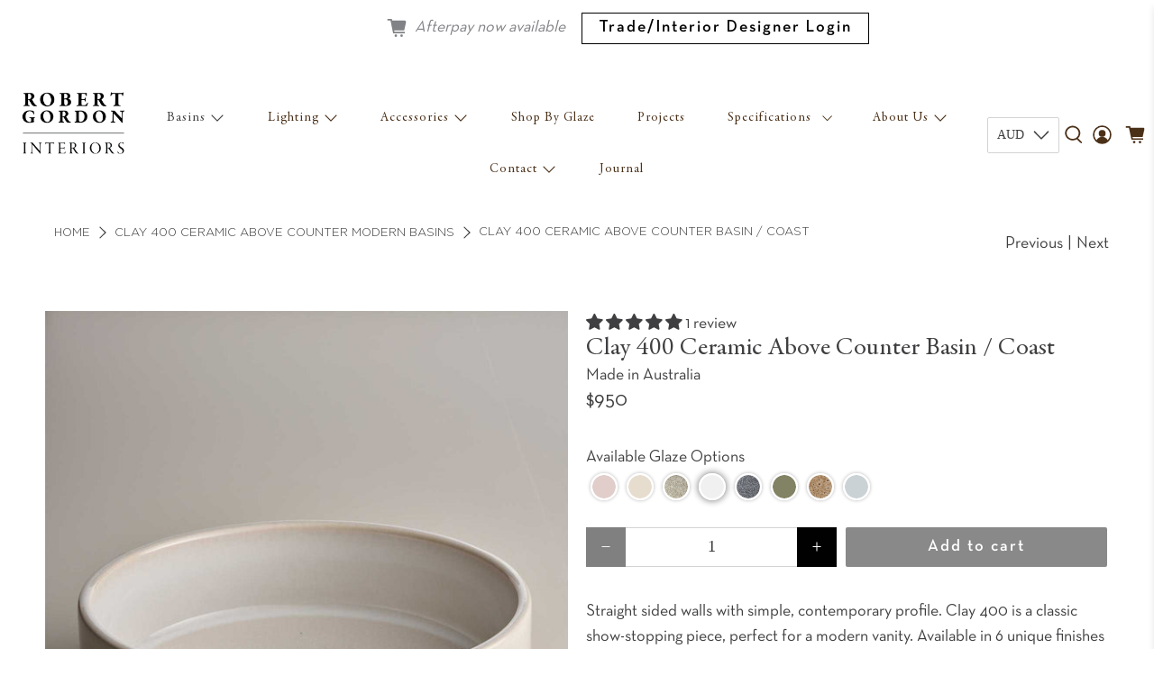

--- FILE ---
content_type: text/html; charset=utf-8
request_url: https://www.robertgordoninteriors.com/collections/clay-400/products/clay-400-round-hand-basin-coast
body_size: 109165
content:


 <!doctype html>
<html class="no-js no-touch" lang="en">
<head> <meta name="google-site-verification" content="Ennzc_hCRTjRpsYGxT7TqbHgrCxD_c7CkIMTFFJqPrI" /> <meta charset="utf-8"> <meta http-equiv="cleartype" content="on"> <meta name="robots" content="index,follow"> <meta name="viewport" content="width=device-width,initial-scale=1"> <meta name="theme-color" content="#ffffff"> <link rel="canonical" href="https://www.robertgordoninteriors.com/products/clay-400-round-hand-basin-coast"><title>Ceramic Above Counter Basin | Clay 400 Coast | Robert Gordon Interiors</title> <!-- DNS prefetches --> <link rel="dns-prefetch" href="https://cdn.shopify.com"> <link rel="dns-prefetch" href="https://fonts.shopify.com"> <link rel="dns-prefetch" href="https://monorail-edge.shopifysvc.com"> <link rel="dns-prefetch" href="https://ajax.googleapis.com"> <!-- Preconnects --> <link rel="preconnect" href="https://cdn.shopify.com" crossorigin> <link rel="preconnect" href="https://fonts.shopify.com" crossorigin> <link rel="preconnect" href="https://monorail-edge.shopifysvc.com"> <link rel="preconnect" href="https://ajax.googleapis.com"> <!-- Preloads --> <!-- Preload CSS --> <link rel="preload" href="//www.robertgordoninteriors.com/cdn/shop/t/30/assets/fancybox.css?v=30466120580444283401739942223" as="style"> <link rel="preload" href="//www.robertgordoninteriors.com/cdn/shop/t/30/assets/styles.css?v=29878936937535441821754539117" as="style"> <!-- Preload JS --> <link rel="preload" href="https://ajax.googleapis.com/ajax/libs/jquery/3.6.0/jquery.min.js" as="script"> <link rel="preload" href="//www.robertgordoninteriors.com/cdn/shop/t/30/assets/vendors.js?v=11282825012671617991739942223" as="script"> <link rel="preload" href="//www.robertgordoninteriors.com/cdn/shop/t/30/assets/utilities.js?v=85318069171517630501741820013" as="script"> <link rel="preload" href="//www.robertgordoninteriors.com/cdn/shop/t/30/assets/app.js?v=71951395625598847731739942223" as="script"> <link rel="preload" href="//www.robertgordoninteriors.com/cdn/shop/t/30/assets/custom.js?v=37286236147368438691739942223" as="script"> <link rel="preload" href="/services/javascripts/currencies.js" as="script"> <link rel="preload" href="//www.robertgordoninteriors.com/cdn/shop/t/30/assets/currencyConversion.js?v=80640843381324940771739942223" as="script"> <!-- CSS for Flex --> <link rel="stylesheet" href="//www.robertgordoninteriors.com/cdn/shop/t/30/assets/fancybox.css?v=30466120580444283401739942223"> <link rel="stylesheet" href="//www.robertgordoninteriors.com/cdn/shop/t/30/assets/styles.css?v=29878936937535441821754539117"> <script>
    window.PXUTheme = window.PXUTheme || {};
    window.PXUTheme.version = '3.0.1';
    window.PXUTheme.name = 'Flex';</script> <script>
    

window.PXUTheme = window.PXUTheme || {};


window.PXUTheme.info = {
  name: 'Flex',
  version: '3.0.0'
}


window.PXUTheme.currency = {};
window.PXUTheme.currency.show_multiple_currencies = true;
window.PXUTheme.currency.presentment_currency = "AUD";
window.PXUTheme.currency.default_currency = "AUD";
window.PXUTheme.currency.display_format = "money_with_currency_format";
window.PXUTheme.currency.money_format = "${{amount_no_decimals}}";
window.PXUTheme.currency.money_format_no_currency = "${{amount_no_decimals}}";
window.PXUTheme.currency.money_format_currency = "${{amount_no_decimals}}";
window.PXUTheme.currency.native_multi_currency = true;
window.PXUTheme.currency.iso_code = "AUD";
window.PXUTheme.currency.symbol = "$";



window.PXUTheme.allCountryOptionTags = "\u003coption value=\"Australia\" data-provinces=\"[[\u0026quot;Australian Capital Territory\u0026quot;,\u0026quot;Australian Capital Territory\u0026quot;],[\u0026quot;New South Wales\u0026quot;,\u0026quot;New South Wales\u0026quot;],[\u0026quot;Northern Territory\u0026quot;,\u0026quot;Northern Territory\u0026quot;],[\u0026quot;Queensland\u0026quot;,\u0026quot;Queensland\u0026quot;],[\u0026quot;South Australia\u0026quot;,\u0026quot;South Australia\u0026quot;],[\u0026quot;Tasmania\u0026quot;,\u0026quot;Tasmania\u0026quot;],[\u0026quot;Victoria\u0026quot;,\u0026quot;Victoria\u0026quot;],[\u0026quot;Western Australia\u0026quot;,\u0026quot;Western Australia\u0026quot;]]\"\u003eAustralia\u003c\/option\u003e\n\u003coption value=\"New Zealand\" data-provinces=\"[[\u0026quot;Auckland\u0026quot;,\u0026quot;Auckland\u0026quot;],[\u0026quot;Bay of Plenty\u0026quot;,\u0026quot;Bay of Plenty\u0026quot;],[\u0026quot;Canterbury\u0026quot;,\u0026quot;Canterbury\u0026quot;],[\u0026quot;Chatham Islands\u0026quot;,\u0026quot;Chatham Islands\u0026quot;],[\u0026quot;Gisborne\u0026quot;,\u0026quot;Gisborne\u0026quot;],[\u0026quot;Hawke\u0026#39;s Bay\u0026quot;,\u0026quot;Hawke’s Bay\u0026quot;],[\u0026quot;Manawatu-Wanganui\u0026quot;,\u0026quot;Manawatū-Whanganui\u0026quot;],[\u0026quot;Marlborough\u0026quot;,\u0026quot;Marlborough\u0026quot;],[\u0026quot;Nelson\u0026quot;,\u0026quot;Nelson\u0026quot;],[\u0026quot;Northland\u0026quot;,\u0026quot;Northland\u0026quot;],[\u0026quot;Otago\u0026quot;,\u0026quot;Otago\u0026quot;],[\u0026quot;Southland\u0026quot;,\u0026quot;Southland\u0026quot;],[\u0026quot;Taranaki\u0026quot;,\u0026quot;Taranaki\u0026quot;],[\u0026quot;Tasman\u0026quot;,\u0026quot;Tasman\u0026quot;],[\u0026quot;Waikato\u0026quot;,\u0026quot;Waikato\u0026quot;],[\u0026quot;Wellington\u0026quot;,\u0026quot;Wellington\u0026quot;],[\u0026quot;West Coast\u0026quot;,\u0026quot;West Coast\u0026quot;]]\"\u003eNew Zealand\u003c\/option\u003e\n\u003coption value=\"Canada\" data-provinces=\"[[\u0026quot;Alberta\u0026quot;,\u0026quot;Alberta\u0026quot;],[\u0026quot;British Columbia\u0026quot;,\u0026quot;British Columbia\u0026quot;],[\u0026quot;Manitoba\u0026quot;,\u0026quot;Manitoba\u0026quot;],[\u0026quot;New Brunswick\u0026quot;,\u0026quot;New Brunswick\u0026quot;],[\u0026quot;Newfoundland and Labrador\u0026quot;,\u0026quot;Newfoundland and Labrador\u0026quot;],[\u0026quot;Northwest Territories\u0026quot;,\u0026quot;Northwest Territories\u0026quot;],[\u0026quot;Nova Scotia\u0026quot;,\u0026quot;Nova Scotia\u0026quot;],[\u0026quot;Nunavut\u0026quot;,\u0026quot;Nunavut\u0026quot;],[\u0026quot;Ontario\u0026quot;,\u0026quot;Ontario\u0026quot;],[\u0026quot;Prince Edward Island\u0026quot;,\u0026quot;Prince Edward Island\u0026quot;],[\u0026quot;Quebec\u0026quot;,\u0026quot;Quebec\u0026quot;],[\u0026quot;Saskatchewan\u0026quot;,\u0026quot;Saskatchewan\u0026quot;],[\u0026quot;Yukon\u0026quot;,\u0026quot;Yukon\u0026quot;]]\"\u003eCanada\u003c\/option\u003e\n\u003coption value=\"United States\" data-provinces=\"[[\u0026quot;Alabama\u0026quot;,\u0026quot;Alabama\u0026quot;],[\u0026quot;Alaska\u0026quot;,\u0026quot;Alaska\u0026quot;],[\u0026quot;American Samoa\u0026quot;,\u0026quot;American Samoa\u0026quot;],[\u0026quot;Arizona\u0026quot;,\u0026quot;Arizona\u0026quot;],[\u0026quot;Arkansas\u0026quot;,\u0026quot;Arkansas\u0026quot;],[\u0026quot;Armed Forces Americas\u0026quot;,\u0026quot;Armed Forces Americas\u0026quot;],[\u0026quot;Armed Forces Europe\u0026quot;,\u0026quot;Armed Forces Europe\u0026quot;],[\u0026quot;Armed Forces Pacific\u0026quot;,\u0026quot;Armed Forces Pacific\u0026quot;],[\u0026quot;California\u0026quot;,\u0026quot;California\u0026quot;],[\u0026quot;Colorado\u0026quot;,\u0026quot;Colorado\u0026quot;],[\u0026quot;Connecticut\u0026quot;,\u0026quot;Connecticut\u0026quot;],[\u0026quot;Delaware\u0026quot;,\u0026quot;Delaware\u0026quot;],[\u0026quot;District of Columbia\u0026quot;,\u0026quot;Washington DC\u0026quot;],[\u0026quot;Federated States of Micronesia\u0026quot;,\u0026quot;Micronesia\u0026quot;],[\u0026quot;Florida\u0026quot;,\u0026quot;Florida\u0026quot;],[\u0026quot;Georgia\u0026quot;,\u0026quot;Georgia\u0026quot;],[\u0026quot;Guam\u0026quot;,\u0026quot;Guam\u0026quot;],[\u0026quot;Hawaii\u0026quot;,\u0026quot;Hawaii\u0026quot;],[\u0026quot;Idaho\u0026quot;,\u0026quot;Idaho\u0026quot;],[\u0026quot;Illinois\u0026quot;,\u0026quot;Illinois\u0026quot;],[\u0026quot;Indiana\u0026quot;,\u0026quot;Indiana\u0026quot;],[\u0026quot;Iowa\u0026quot;,\u0026quot;Iowa\u0026quot;],[\u0026quot;Kansas\u0026quot;,\u0026quot;Kansas\u0026quot;],[\u0026quot;Kentucky\u0026quot;,\u0026quot;Kentucky\u0026quot;],[\u0026quot;Louisiana\u0026quot;,\u0026quot;Louisiana\u0026quot;],[\u0026quot;Maine\u0026quot;,\u0026quot;Maine\u0026quot;],[\u0026quot;Marshall Islands\u0026quot;,\u0026quot;Marshall Islands\u0026quot;],[\u0026quot;Maryland\u0026quot;,\u0026quot;Maryland\u0026quot;],[\u0026quot;Massachusetts\u0026quot;,\u0026quot;Massachusetts\u0026quot;],[\u0026quot;Michigan\u0026quot;,\u0026quot;Michigan\u0026quot;],[\u0026quot;Minnesota\u0026quot;,\u0026quot;Minnesota\u0026quot;],[\u0026quot;Mississippi\u0026quot;,\u0026quot;Mississippi\u0026quot;],[\u0026quot;Missouri\u0026quot;,\u0026quot;Missouri\u0026quot;],[\u0026quot;Montana\u0026quot;,\u0026quot;Montana\u0026quot;],[\u0026quot;Nebraska\u0026quot;,\u0026quot;Nebraska\u0026quot;],[\u0026quot;Nevada\u0026quot;,\u0026quot;Nevada\u0026quot;],[\u0026quot;New Hampshire\u0026quot;,\u0026quot;New Hampshire\u0026quot;],[\u0026quot;New Jersey\u0026quot;,\u0026quot;New Jersey\u0026quot;],[\u0026quot;New Mexico\u0026quot;,\u0026quot;New Mexico\u0026quot;],[\u0026quot;New York\u0026quot;,\u0026quot;New York\u0026quot;],[\u0026quot;North Carolina\u0026quot;,\u0026quot;North Carolina\u0026quot;],[\u0026quot;North Dakota\u0026quot;,\u0026quot;North Dakota\u0026quot;],[\u0026quot;Northern Mariana Islands\u0026quot;,\u0026quot;Northern Mariana Islands\u0026quot;],[\u0026quot;Ohio\u0026quot;,\u0026quot;Ohio\u0026quot;],[\u0026quot;Oklahoma\u0026quot;,\u0026quot;Oklahoma\u0026quot;],[\u0026quot;Oregon\u0026quot;,\u0026quot;Oregon\u0026quot;],[\u0026quot;Palau\u0026quot;,\u0026quot;Palau\u0026quot;],[\u0026quot;Pennsylvania\u0026quot;,\u0026quot;Pennsylvania\u0026quot;],[\u0026quot;Puerto Rico\u0026quot;,\u0026quot;Puerto Rico\u0026quot;],[\u0026quot;Rhode Island\u0026quot;,\u0026quot;Rhode Island\u0026quot;],[\u0026quot;South Carolina\u0026quot;,\u0026quot;South Carolina\u0026quot;],[\u0026quot;South Dakota\u0026quot;,\u0026quot;South Dakota\u0026quot;],[\u0026quot;Tennessee\u0026quot;,\u0026quot;Tennessee\u0026quot;],[\u0026quot;Texas\u0026quot;,\u0026quot;Texas\u0026quot;],[\u0026quot;Utah\u0026quot;,\u0026quot;Utah\u0026quot;],[\u0026quot;Vermont\u0026quot;,\u0026quot;Vermont\u0026quot;],[\u0026quot;Virgin Islands\u0026quot;,\u0026quot;U.S. Virgin Islands\u0026quot;],[\u0026quot;Virginia\u0026quot;,\u0026quot;Virginia\u0026quot;],[\u0026quot;Washington\u0026quot;,\u0026quot;Washington\u0026quot;],[\u0026quot;West Virginia\u0026quot;,\u0026quot;West Virginia\u0026quot;],[\u0026quot;Wisconsin\u0026quot;,\u0026quot;Wisconsin\u0026quot;],[\u0026quot;Wyoming\u0026quot;,\u0026quot;Wyoming\u0026quot;]]\"\u003eUnited States\u003c\/option\u003e\n\u003coption value=\"---\" data-provinces=\"[]\"\u003e---\u003c\/option\u003e\n\u003coption value=\"Afghanistan\" data-provinces=\"[]\"\u003eAfghanistan\u003c\/option\u003e\n\u003coption value=\"Aland Islands\" data-provinces=\"[]\"\u003eÅland Islands\u003c\/option\u003e\n\u003coption value=\"Albania\" data-provinces=\"[]\"\u003eAlbania\u003c\/option\u003e\n\u003coption value=\"Algeria\" data-provinces=\"[]\"\u003eAlgeria\u003c\/option\u003e\n\u003coption value=\"Andorra\" data-provinces=\"[]\"\u003eAndorra\u003c\/option\u003e\n\u003coption value=\"Angola\" data-provinces=\"[]\"\u003eAngola\u003c\/option\u003e\n\u003coption value=\"Anguilla\" data-provinces=\"[]\"\u003eAnguilla\u003c\/option\u003e\n\u003coption value=\"Antigua And Barbuda\" data-provinces=\"[]\"\u003eAntigua \u0026 Barbuda\u003c\/option\u003e\n\u003coption value=\"Argentina\" data-provinces=\"[[\u0026quot;Buenos Aires\u0026quot;,\u0026quot;Buenos Aires Province\u0026quot;],[\u0026quot;Catamarca\u0026quot;,\u0026quot;Catamarca\u0026quot;],[\u0026quot;Chaco\u0026quot;,\u0026quot;Chaco\u0026quot;],[\u0026quot;Chubut\u0026quot;,\u0026quot;Chubut\u0026quot;],[\u0026quot;Ciudad Autónoma de Buenos Aires\u0026quot;,\u0026quot;Buenos Aires (Autonomous City)\u0026quot;],[\u0026quot;Corrientes\u0026quot;,\u0026quot;Corrientes\u0026quot;],[\u0026quot;Córdoba\u0026quot;,\u0026quot;Córdoba\u0026quot;],[\u0026quot;Entre Ríos\u0026quot;,\u0026quot;Entre Ríos\u0026quot;],[\u0026quot;Formosa\u0026quot;,\u0026quot;Formosa\u0026quot;],[\u0026quot;Jujuy\u0026quot;,\u0026quot;Jujuy\u0026quot;],[\u0026quot;La Pampa\u0026quot;,\u0026quot;La Pampa\u0026quot;],[\u0026quot;La Rioja\u0026quot;,\u0026quot;La Rioja\u0026quot;],[\u0026quot;Mendoza\u0026quot;,\u0026quot;Mendoza\u0026quot;],[\u0026quot;Misiones\u0026quot;,\u0026quot;Misiones\u0026quot;],[\u0026quot;Neuquén\u0026quot;,\u0026quot;Neuquén\u0026quot;],[\u0026quot;Río Negro\u0026quot;,\u0026quot;Río Negro\u0026quot;],[\u0026quot;Salta\u0026quot;,\u0026quot;Salta\u0026quot;],[\u0026quot;San Juan\u0026quot;,\u0026quot;San Juan\u0026quot;],[\u0026quot;San Luis\u0026quot;,\u0026quot;San Luis\u0026quot;],[\u0026quot;Santa Cruz\u0026quot;,\u0026quot;Santa Cruz\u0026quot;],[\u0026quot;Santa Fe\u0026quot;,\u0026quot;Santa Fe\u0026quot;],[\u0026quot;Santiago Del Estero\u0026quot;,\u0026quot;Santiago del Estero\u0026quot;],[\u0026quot;Tierra Del Fuego\u0026quot;,\u0026quot;Tierra del Fuego\u0026quot;],[\u0026quot;Tucumán\u0026quot;,\u0026quot;Tucumán\u0026quot;]]\"\u003eArgentina\u003c\/option\u003e\n\u003coption value=\"Armenia\" data-provinces=\"[]\"\u003eArmenia\u003c\/option\u003e\n\u003coption value=\"Aruba\" data-provinces=\"[]\"\u003eAruba\u003c\/option\u003e\n\u003coption value=\"Ascension Island\" data-provinces=\"[]\"\u003eAscension Island\u003c\/option\u003e\n\u003coption value=\"Australia\" data-provinces=\"[[\u0026quot;Australian Capital Territory\u0026quot;,\u0026quot;Australian Capital Territory\u0026quot;],[\u0026quot;New South Wales\u0026quot;,\u0026quot;New South Wales\u0026quot;],[\u0026quot;Northern Territory\u0026quot;,\u0026quot;Northern Territory\u0026quot;],[\u0026quot;Queensland\u0026quot;,\u0026quot;Queensland\u0026quot;],[\u0026quot;South Australia\u0026quot;,\u0026quot;South Australia\u0026quot;],[\u0026quot;Tasmania\u0026quot;,\u0026quot;Tasmania\u0026quot;],[\u0026quot;Victoria\u0026quot;,\u0026quot;Victoria\u0026quot;],[\u0026quot;Western Australia\u0026quot;,\u0026quot;Western Australia\u0026quot;]]\"\u003eAustralia\u003c\/option\u003e\n\u003coption value=\"Austria\" data-provinces=\"[]\"\u003eAustria\u003c\/option\u003e\n\u003coption value=\"Azerbaijan\" data-provinces=\"[]\"\u003eAzerbaijan\u003c\/option\u003e\n\u003coption value=\"Bahamas\" data-provinces=\"[]\"\u003eBahamas\u003c\/option\u003e\n\u003coption value=\"Bahrain\" data-provinces=\"[]\"\u003eBahrain\u003c\/option\u003e\n\u003coption value=\"Bangladesh\" data-provinces=\"[]\"\u003eBangladesh\u003c\/option\u003e\n\u003coption value=\"Barbados\" data-provinces=\"[]\"\u003eBarbados\u003c\/option\u003e\n\u003coption value=\"Belarus\" data-provinces=\"[]\"\u003eBelarus\u003c\/option\u003e\n\u003coption value=\"Belgium\" data-provinces=\"[]\"\u003eBelgium\u003c\/option\u003e\n\u003coption value=\"Belize\" data-provinces=\"[]\"\u003eBelize\u003c\/option\u003e\n\u003coption value=\"Benin\" data-provinces=\"[]\"\u003eBenin\u003c\/option\u003e\n\u003coption value=\"Bermuda\" data-provinces=\"[]\"\u003eBermuda\u003c\/option\u003e\n\u003coption value=\"Bhutan\" data-provinces=\"[]\"\u003eBhutan\u003c\/option\u003e\n\u003coption value=\"Bolivia\" data-provinces=\"[]\"\u003eBolivia\u003c\/option\u003e\n\u003coption value=\"Bosnia And Herzegovina\" data-provinces=\"[]\"\u003eBosnia \u0026 Herzegovina\u003c\/option\u003e\n\u003coption value=\"Botswana\" data-provinces=\"[]\"\u003eBotswana\u003c\/option\u003e\n\u003coption value=\"Brazil\" data-provinces=\"[[\u0026quot;Acre\u0026quot;,\u0026quot;Acre\u0026quot;],[\u0026quot;Alagoas\u0026quot;,\u0026quot;Alagoas\u0026quot;],[\u0026quot;Amapá\u0026quot;,\u0026quot;Amapá\u0026quot;],[\u0026quot;Amazonas\u0026quot;,\u0026quot;Amazonas\u0026quot;],[\u0026quot;Bahia\u0026quot;,\u0026quot;Bahia\u0026quot;],[\u0026quot;Ceará\u0026quot;,\u0026quot;Ceará\u0026quot;],[\u0026quot;Distrito Federal\u0026quot;,\u0026quot;Federal District\u0026quot;],[\u0026quot;Espírito Santo\u0026quot;,\u0026quot;Espírito Santo\u0026quot;],[\u0026quot;Goiás\u0026quot;,\u0026quot;Goiás\u0026quot;],[\u0026quot;Maranhão\u0026quot;,\u0026quot;Maranhão\u0026quot;],[\u0026quot;Mato Grosso\u0026quot;,\u0026quot;Mato Grosso\u0026quot;],[\u0026quot;Mato Grosso do Sul\u0026quot;,\u0026quot;Mato Grosso do Sul\u0026quot;],[\u0026quot;Minas Gerais\u0026quot;,\u0026quot;Minas Gerais\u0026quot;],[\u0026quot;Paraná\u0026quot;,\u0026quot;Paraná\u0026quot;],[\u0026quot;Paraíba\u0026quot;,\u0026quot;Paraíba\u0026quot;],[\u0026quot;Pará\u0026quot;,\u0026quot;Pará\u0026quot;],[\u0026quot;Pernambuco\u0026quot;,\u0026quot;Pernambuco\u0026quot;],[\u0026quot;Piauí\u0026quot;,\u0026quot;Piauí\u0026quot;],[\u0026quot;Rio Grande do Norte\u0026quot;,\u0026quot;Rio Grande do Norte\u0026quot;],[\u0026quot;Rio Grande do Sul\u0026quot;,\u0026quot;Rio Grande do Sul\u0026quot;],[\u0026quot;Rio de Janeiro\u0026quot;,\u0026quot;Rio de Janeiro\u0026quot;],[\u0026quot;Rondônia\u0026quot;,\u0026quot;Rondônia\u0026quot;],[\u0026quot;Roraima\u0026quot;,\u0026quot;Roraima\u0026quot;],[\u0026quot;Santa Catarina\u0026quot;,\u0026quot;Santa Catarina\u0026quot;],[\u0026quot;Sergipe\u0026quot;,\u0026quot;Sergipe\u0026quot;],[\u0026quot;São Paulo\u0026quot;,\u0026quot;São Paulo\u0026quot;],[\u0026quot;Tocantins\u0026quot;,\u0026quot;Tocantins\u0026quot;]]\"\u003eBrazil\u003c\/option\u003e\n\u003coption value=\"British Indian Ocean Territory\" data-provinces=\"[]\"\u003eBritish Indian Ocean Territory\u003c\/option\u003e\n\u003coption value=\"Virgin Islands, British\" data-provinces=\"[]\"\u003eBritish Virgin Islands\u003c\/option\u003e\n\u003coption value=\"Brunei\" data-provinces=\"[]\"\u003eBrunei\u003c\/option\u003e\n\u003coption value=\"Bulgaria\" data-provinces=\"[]\"\u003eBulgaria\u003c\/option\u003e\n\u003coption value=\"Burkina Faso\" data-provinces=\"[]\"\u003eBurkina Faso\u003c\/option\u003e\n\u003coption value=\"Burundi\" data-provinces=\"[]\"\u003eBurundi\u003c\/option\u003e\n\u003coption value=\"Cambodia\" data-provinces=\"[]\"\u003eCambodia\u003c\/option\u003e\n\u003coption value=\"Republic of Cameroon\" data-provinces=\"[]\"\u003eCameroon\u003c\/option\u003e\n\u003coption value=\"Canada\" data-provinces=\"[[\u0026quot;Alberta\u0026quot;,\u0026quot;Alberta\u0026quot;],[\u0026quot;British Columbia\u0026quot;,\u0026quot;British Columbia\u0026quot;],[\u0026quot;Manitoba\u0026quot;,\u0026quot;Manitoba\u0026quot;],[\u0026quot;New Brunswick\u0026quot;,\u0026quot;New Brunswick\u0026quot;],[\u0026quot;Newfoundland and Labrador\u0026quot;,\u0026quot;Newfoundland and Labrador\u0026quot;],[\u0026quot;Northwest Territories\u0026quot;,\u0026quot;Northwest Territories\u0026quot;],[\u0026quot;Nova Scotia\u0026quot;,\u0026quot;Nova Scotia\u0026quot;],[\u0026quot;Nunavut\u0026quot;,\u0026quot;Nunavut\u0026quot;],[\u0026quot;Ontario\u0026quot;,\u0026quot;Ontario\u0026quot;],[\u0026quot;Prince Edward Island\u0026quot;,\u0026quot;Prince Edward Island\u0026quot;],[\u0026quot;Quebec\u0026quot;,\u0026quot;Quebec\u0026quot;],[\u0026quot;Saskatchewan\u0026quot;,\u0026quot;Saskatchewan\u0026quot;],[\u0026quot;Yukon\u0026quot;,\u0026quot;Yukon\u0026quot;]]\"\u003eCanada\u003c\/option\u003e\n\u003coption value=\"Cape Verde\" data-provinces=\"[]\"\u003eCape Verde\u003c\/option\u003e\n\u003coption value=\"Caribbean Netherlands\" data-provinces=\"[]\"\u003eCaribbean Netherlands\u003c\/option\u003e\n\u003coption value=\"Cayman Islands\" data-provinces=\"[]\"\u003eCayman Islands\u003c\/option\u003e\n\u003coption value=\"Central African Republic\" data-provinces=\"[]\"\u003eCentral African Republic\u003c\/option\u003e\n\u003coption value=\"Chad\" data-provinces=\"[]\"\u003eChad\u003c\/option\u003e\n\u003coption value=\"Chile\" data-provinces=\"[[\u0026quot;Antofagasta\u0026quot;,\u0026quot;Antofagasta\u0026quot;],[\u0026quot;Araucanía\u0026quot;,\u0026quot;Araucanía\u0026quot;],[\u0026quot;Arica and Parinacota\u0026quot;,\u0026quot;Arica y Parinacota\u0026quot;],[\u0026quot;Atacama\u0026quot;,\u0026quot;Atacama\u0026quot;],[\u0026quot;Aysén\u0026quot;,\u0026quot;Aysén\u0026quot;],[\u0026quot;Biobío\u0026quot;,\u0026quot;Bío Bío\u0026quot;],[\u0026quot;Coquimbo\u0026quot;,\u0026quot;Coquimbo\u0026quot;],[\u0026quot;Los Lagos\u0026quot;,\u0026quot;Los Lagos\u0026quot;],[\u0026quot;Los Ríos\u0026quot;,\u0026quot;Los Ríos\u0026quot;],[\u0026quot;Magallanes\u0026quot;,\u0026quot;Magallanes Region\u0026quot;],[\u0026quot;Maule\u0026quot;,\u0026quot;Maule\u0026quot;],[\u0026quot;O\u0026#39;Higgins\u0026quot;,\u0026quot;Libertador General Bernardo O’Higgins\u0026quot;],[\u0026quot;Santiago\u0026quot;,\u0026quot;Santiago Metropolitan\u0026quot;],[\u0026quot;Tarapacá\u0026quot;,\u0026quot;Tarapacá\u0026quot;],[\u0026quot;Valparaíso\u0026quot;,\u0026quot;Valparaíso\u0026quot;],[\u0026quot;Ñuble\u0026quot;,\u0026quot;Ñuble\u0026quot;]]\"\u003eChile\u003c\/option\u003e\n\u003coption value=\"China\" data-provinces=\"[[\u0026quot;Anhui\u0026quot;,\u0026quot;Anhui\u0026quot;],[\u0026quot;Beijing\u0026quot;,\u0026quot;Beijing\u0026quot;],[\u0026quot;Chongqing\u0026quot;,\u0026quot;Chongqing\u0026quot;],[\u0026quot;Fujian\u0026quot;,\u0026quot;Fujian\u0026quot;],[\u0026quot;Gansu\u0026quot;,\u0026quot;Gansu\u0026quot;],[\u0026quot;Guangdong\u0026quot;,\u0026quot;Guangdong\u0026quot;],[\u0026quot;Guangxi\u0026quot;,\u0026quot;Guangxi\u0026quot;],[\u0026quot;Guizhou\u0026quot;,\u0026quot;Guizhou\u0026quot;],[\u0026quot;Hainan\u0026quot;,\u0026quot;Hainan\u0026quot;],[\u0026quot;Hebei\u0026quot;,\u0026quot;Hebei\u0026quot;],[\u0026quot;Heilongjiang\u0026quot;,\u0026quot;Heilongjiang\u0026quot;],[\u0026quot;Henan\u0026quot;,\u0026quot;Henan\u0026quot;],[\u0026quot;Hubei\u0026quot;,\u0026quot;Hubei\u0026quot;],[\u0026quot;Hunan\u0026quot;,\u0026quot;Hunan\u0026quot;],[\u0026quot;Inner Mongolia\u0026quot;,\u0026quot;Inner Mongolia\u0026quot;],[\u0026quot;Jiangsu\u0026quot;,\u0026quot;Jiangsu\u0026quot;],[\u0026quot;Jiangxi\u0026quot;,\u0026quot;Jiangxi\u0026quot;],[\u0026quot;Jilin\u0026quot;,\u0026quot;Jilin\u0026quot;],[\u0026quot;Liaoning\u0026quot;,\u0026quot;Liaoning\u0026quot;],[\u0026quot;Ningxia\u0026quot;,\u0026quot;Ningxia\u0026quot;],[\u0026quot;Qinghai\u0026quot;,\u0026quot;Qinghai\u0026quot;],[\u0026quot;Shaanxi\u0026quot;,\u0026quot;Shaanxi\u0026quot;],[\u0026quot;Shandong\u0026quot;,\u0026quot;Shandong\u0026quot;],[\u0026quot;Shanghai\u0026quot;,\u0026quot;Shanghai\u0026quot;],[\u0026quot;Shanxi\u0026quot;,\u0026quot;Shanxi\u0026quot;],[\u0026quot;Sichuan\u0026quot;,\u0026quot;Sichuan\u0026quot;],[\u0026quot;Tianjin\u0026quot;,\u0026quot;Tianjin\u0026quot;],[\u0026quot;Xinjiang\u0026quot;,\u0026quot;Xinjiang\u0026quot;],[\u0026quot;Xizang\u0026quot;,\u0026quot;Tibet\u0026quot;],[\u0026quot;Yunnan\u0026quot;,\u0026quot;Yunnan\u0026quot;],[\u0026quot;Zhejiang\u0026quot;,\u0026quot;Zhejiang\u0026quot;]]\"\u003eChina\u003c\/option\u003e\n\u003coption value=\"Christmas Island\" data-provinces=\"[]\"\u003eChristmas Island\u003c\/option\u003e\n\u003coption value=\"Cocos (Keeling) Islands\" data-provinces=\"[]\"\u003eCocos (Keeling) Islands\u003c\/option\u003e\n\u003coption value=\"Colombia\" data-provinces=\"[[\u0026quot;Amazonas\u0026quot;,\u0026quot;Amazonas\u0026quot;],[\u0026quot;Antioquia\u0026quot;,\u0026quot;Antioquia\u0026quot;],[\u0026quot;Arauca\u0026quot;,\u0026quot;Arauca\u0026quot;],[\u0026quot;Atlántico\u0026quot;,\u0026quot;Atlántico\u0026quot;],[\u0026quot;Bogotá, D.C.\u0026quot;,\u0026quot;Capital District\u0026quot;],[\u0026quot;Bolívar\u0026quot;,\u0026quot;Bolívar\u0026quot;],[\u0026quot;Boyacá\u0026quot;,\u0026quot;Boyacá\u0026quot;],[\u0026quot;Caldas\u0026quot;,\u0026quot;Caldas\u0026quot;],[\u0026quot;Caquetá\u0026quot;,\u0026quot;Caquetá\u0026quot;],[\u0026quot;Casanare\u0026quot;,\u0026quot;Casanare\u0026quot;],[\u0026quot;Cauca\u0026quot;,\u0026quot;Cauca\u0026quot;],[\u0026quot;Cesar\u0026quot;,\u0026quot;Cesar\u0026quot;],[\u0026quot;Chocó\u0026quot;,\u0026quot;Chocó\u0026quot;],[\u0026quot;Cundinamarca\u0026quot;,\u0026quot;Cundinamarca\u0026quot;],[\u0026quot;Córdoba\u0026quot;,\u0026quot;Córdoba\u0026quot;],[\u0026quot;Guainía\u0026quot;,\u0026quot;Guainía\u0026quot;],[\u0026quot;Guaviare\u0026quot;,\u0026quot;Guaviare\u0026quot;],[\u0026quot;Huila\u0026quot;,\u0026quot;Huila\u0026quot;],[\u0026quot;La Guajira\u0026quot;,\u0026quot;La Guajira\u0026quot;],[\u0026quot;Magdalena\u0026quot;,\u0026quot;Magdalena\u0026quot;],[\u0026quot;Meta\u0026quot;,\u0026quot;Meta\u0026quot;],[\u0026quot;Nariño\u0026quot;,\u0026quot;Nariño\u0026quot;],[\u0026quot;Norte de Santander\u0026quot;,\u0026quot;Norte de Santander\u0026quot;],[\u0026quot;Putumayo\u0026quot;,\u0026quot;Putumayo\u0026quot;],[\u0026quot;Quindío\u0026quot;,\u0026quot;Quindío\u0026quot;],[\u0026quot;Risaralda\u0026quot;,\u0026quot;Risaralda\u0026quot;],[\u0026quot;San Andrés, Providencia y Santa Catalina\u0026quot;,\u0026quot;San Andrés \\u0026 Providencia\u0026quot;],[\u0026quot;Santander\u0026quot;,\u0026quot;Santander\u0026quot;],[\u0026quot;Sucre\u0026quot;,\u0026quot;Sucre\u0026quot;],[\u0026quot;Tolima\u0026quot;,\u0026quot;Tolima\u0026quot;],[\u0026quot;Valle del Cauca\u0026quot;,\u0026quot;Valle del Cauca\u0026quot;],[\u0026quot;Vaupés\u0026quot;,\u0026quot;Vaupés\u0026quot;],[\u0026quot;Vichada\u0026quot;,\u0026quot;Vichada\u0026quot;]]\"\u003eColombia\u003c\/option\u003e\n\u003coption value=\"Comoros\" data-provinces=\"[]\"\u003eComoros\u003c\/option\u003e\n\u003coption value=\"Congo\" data-provinces=\"[]\"\u003eCongo - Brazzaville\u003c\/option\u003e\n\u003coption value=\"Congo, The Democratic Republic Of The\" data-provinces=\"[]\"\u003eCongo - Kinshasa\u003c\/option\u003e\n\u003coption value=\"Cook Islands\" data-provinces=\"[]\"\u003eCook Islands\u003c\/option\u003e\n\u003coption value=\"Costa Rica\" data-provinces=\"[[\u0026quot;Alajuela\u0026quot;,\u0026quot;Alajuela\u0026quot;],[\u0026quot;Cartago\u0026quot;,\u0026quot;Cartago\u0026quot;],[\u0026quot;Guanacaste\u0026quot;,\u0026quot;Guanacaste\u0026quot;],[\u0026quot;Heredia\u0026quot;,\u0026quot;Heredia\u0026quot;],[\u0026quot;Limón\u0026quot;,\u0026quot;Limón\u0026quot;],[\u0026quot;Puntarenas\u0026quot;,\u0026quot;Puntarenas\u0026quot;],[\u0026quot;San José\u0026quot;,\u0026quot;San José\u0026quot;]]\"\u003eCosta Rica\u003c\/option\u003e\n\u003coption value=\"Croatia\" data-provinces=\"[]\"\u003eCroatia\u003c\/option\u003e\n\u003coption value=\"Curaçao\" data-provinces=\"[]\"\u003eCuraçao\u003c\/option\u003e\n\u003coption value=\"Cyprus\" data-provinces=\"[]\"\u003eCyprus\u003c\/option\u003e\n\u003coption value=\"Czech Republic\" data-provinces=\"[]\"\u003eCzechia\u003c\/option\u003e\n\u003coption value=\"Côte d'Ivoire\" data-provinces=\"[]\"\u003eCôte d’Ivoire\u003c\/option\u003e\n\u003coption value=\"Denmark\" data-provinces=\"[]\"\u003eDenmark\u003c\/option\u003e\n\u003coption value=\"Djibouti\" data-provinces=\"[]\"\u003eDjibouti\u003c\/option\u003e\n\u003coption value=\"Dominica\" data-provinces=\"[]\"\u003eDominica\u003c\/option\u003e\n\u003coption value=\"Dominican Republic\" data-provinces=\"[]\"\u003eDominican Republic\u003c\/option\u003e\n\u003coption value=\"Ecuador\" data-provinces=\"[]\"\u003eEcuador\u003c\/option\u003e\n\u003coption value=\"Egypt\" data-provinces=\"[[\u0026quot;6th of October\u0026quot;,\u0026quot;6th of October\u0026quot;],[\u0026quot;Al Sharqia\u0026quot;,\u0026quot;Al Sharqia\u0026quot;],[\u0026quot;Alexandria\u0026quot;,\u0026quot;Alexandria\u0026quot;],[\u0026quot;Aswan\u0026quot;,\u0026quot;Aswan\u0026quot;],[\u0026quot;Asyut\u0026quot;,\u0026quot;Asyut\u0026quot;],[\u0026quot;Beheira\u0026quot;,\u0026quot;Beheira\u0026quot;],[\u0026quot;Beni Suef\u0026quot;,\u0026quot;Beni Suef\u0026quot;],[\u0026quot;Cairo\u0026quot;,\u0026quot;Cairo\u0026quot;],[\u0026quot;Dakahlia\u0026quot;,\u0026quot;Dakahlia\u0026quot;],[\u0026quot;Damietta\u0026quot;,\u0026quot;Damietta\u0026quot;],[\u0026quot;Faiyum\u0026quot;,\u0026quot;Faiyum\u0026quot;],[\u0026quot;Gharbia\u0026quot;,\u0026quot;Gharbia\u0026quot;],[\u0026quot;Giza\u0026quot;,\u0026quot;Giza\u0026quot;],[\u0026quot;Helwan\u0026quot;,\u0026quot;Helwan\u0026quot;],[\u0026quot;Ismailia\u0026quot;,\u0026quot;Ismailia\u0026quot;],[\u0026quot;Kafr el-Sheikh\u0026quot;,\u0026quot;Kafr el-Sheikh\u0026quot;],[\u0026quot;Luxor\u0026quot;,\u0026quot;Luxor\u0026quot;],[\u0026quot;Matrouh\u0026quot;,\u0026quot;Matrouh\u0026quot;],[\u0026quot;Minya\u0026quot;,\u0026quot;Minya\u0026quot;],[\u0026quot;Monufia\u0026quot;,\u0026quot;Monufia\u0026quot;],[\u0026quot;New Valley\u0026quot;,\u0026quot;New Valley\u0026quot;],[\u0026quot;North Sinai\u0026quot;,\u0026quot;North Sinai\u0026quot;],[\u0026quot;Port Said\u0026quot;,\u0026quot;Port Said\u0026quot;],[\u0026quot;Qalyubia\u0026quot;,\u0026quot;Qalyubia\u0026quot;],[\u0026quot;Qena\u0026quot;,\u0026quot;Qena\u0026quot;],[\u0026quot;Red Sea\u0026quot;,\u0026quot;Red Sea\u0026quot;],[\u0026quot;Sohag\u0026quot;,\u0026quot;Sohag\u0026quot;],[\u0026quot;South Sinai\u0026quot;,\u0026quot;South Sinai\u0026quot;],[\u0026quot;Suez\u0026quot;,\u0026quot;Suez\u0026quot;]]\"\u003eEgypt\u003c\/option\u003e\n\u003coption value=\"El Salvador\" data-provinces=\"[[\u0026quot;Ahuachapán\u0026quot;,\u0026quot;Ahuachapán\u0026quot;],[\u0026quot;Cabañas\u0026quot;,\u0026quot;Cabañas\u0026quot;],[\u0026quot;Chalatenango\u0026quot;,\u0026quot;Chalatenango\u0026quot;],[\u0026quot;Cuscatlán\u0026quot;,\u0026quot;Cuscatlán\u0026quot;],[\u0026quot;La Libertad\u0026quot;,\u0026quot;La Libertad\u0026quot;],[\u0026quot;La Paz\u0026quot;,\u0026quot;La Paz\u0026quot;],[\u0026quot;La Unión\u0026quot;,\u0026quot;La Unión\u0026quot;],[\u0026quot;Morazán\u0026quot;,\u0026quot;Morazán\u0026quot;],[\u0026quot;San Miguel\u0026quot;,\u0026quot;San Miguel\u0026quot;],[\u0026quot;San Salvador\u0026quot;,\u0026quot;San Salvador\u0026quot;],[\u0026quot;San Vicente\u0026quot;,\u0026quot;San Vicente\u0026quot;],[\u0026quot;Santa Ana\u0026quot;,\u0026quot;Santa Ana\u0026quot;],[\u0026quot;Sonsonate\u0026quot;,\u0026quot;Sonsonate\u0026quot;],[\u0026quot;Usulután\u0026quot;,\u0026quot;Usulután\u0026quot;]]\"\u003eEl Salvador\u003c\/option\u003e\n\u003coption value=\"Equatorial Guinea\" data-provinces=\"[]\"\u003eEquatorial Guinea\u003c\/option\u003e\n\u003coption value=\"Eritrea\" data-provinces=\"[]\"\u003eEritrea\u003c\/option\u003e\n\u003coption value=\"Estonia\" data-provinces=\"[]\"\u003eEstonia\u003c\/option\u003e\n\u003coption value=\"Eswatini\" data-provinces=\"[]\"\u003eEswatini\u003c\/option\u003e\n\u003coption value=\"Ethiopia\" data-provinces=\"[]\"\u003eEthiopia\u003c\/option\u003e\n\u003coption value=\"Falkland Islands (Malvinas)\" data-provinces=\"[]\"\u003eFalkland Islands\u003c\/option\u003e\n\u003coption value=\"Faroe Islands\" data-provinces=\"[]\"\u003eFaroe Islands\u003c\/option\u003e\n\u003coption value=\"Fiji\" data-provinces=\"[]\"\u003eFiji\u003c\/option\u003e\n\u003coption value=\"Finland\" data-provinces=\"[]\"\u003eFinland\u003c\/option\u003e\n\u003coption value=\"France\" data-provinces=\"[]\"\u003eFrance\u003c\/option\u003e\n\u003coption value=\"French Guiana\" data-provinces=\"[]\"\u003eFrench Guiana\u003c\/option\u003e\n\u003coption value=\"French Polynesia\" data-provinces=\"[]\"\u003eFrench Polynesia\u003c\/option\u003e\n\u003coption value=\"French Southern Territories\" data-provinces=\"[]\"\u003eFrench Southern Territories\u003c\/option\u003e\n\u003coption value=\"Gabon\" data-provinces=\"[]\"\u003eGabon\u003c\/option\u003e\n\u003coption value=\"Gambia\" data-provinces=\"[]\"\u003eGambia\u003c\/option\u003e\n\u003coption value=\"Georgia\" data-provinces=\"[]\"\u003eGeorgia\u003c\/option\u003e\n\u003coption value=\"Germany\" data-provinces=\"[]\"\u003eGermany\u003c\/option\u003e\n\u003coption value=\"Ghana\" data-provinces=\"[]\"\u003eGhana\u003c\/option\u003e\n\u003coption value=\"Gibraltar\" data-provinces=\"[]\"\u003eGibraltar\u003c\/option\u003e\n\u003coption value=\"Greece\" data-provinces=\"[]\"\u003eGreece\u003c\/option\u003e\n\u003coption value=\"Greenland\" data-provinces=\"[]\"\u003eGreenland\u003c\/option\u003e\n\u003coption value=\"Grenada\" data-provinces=\"[]\"\u003eGrenada\u003c\/option\u003e\n\u003coption value=\"Guadeloupe\" data-provinces=\"[]\"\u003eGuadeloupe\u003c\/option\u003e\n\u003coption value=\"Guatemala\" data-provinces=\"[[\u0026quot;Alta Verapaz\u0026quot;,\u0026quot;Alta Verapaz\u0026quot;],[\u0026quot;Baja Verapaz\u0026quot;,\u0026quot;Baja Verapaz\u0026quot;],[\u0026quot;Chimaltenango\u0026quot;,\u0026quot;Chimaltenango\u0026quot;],[\u0026quot;Chiquimula\u0026quot;,\u0026quot;Chiquimula\u0026quot;],[\u0026quot;El Progreso\u0026quot;,\u0026quot;El Progreso\u0026quot;],[\u0026quot;Escuintla\u0026quot;,\u0026quot;Escuintla\u0026quot;],[\u0026quot;Guatemala\u0026quot;,\u0026quot;Guatemala\u0026quot;],[\u0026quot;Huehuetenango\u0026quot;,\u0026quot;Huehuetenango\u0026quot;],[\u0026quot;Izabal\u0026quot;,\u0026quot;Izabal\u0026quot;],[\u0026quot;Jalapa\u0026quot;,\u0026quot;Jalapa\u0026quot;],[\u0026quot;Jutiapa\u0026quot;,\u0026quot;Jutiapa\u0026quot;],[\u0026quot;Petén\u0026quot;,\u0026quot;Petén\u0026quot;],[\u0026quot;Quetzaltenango\u0026quot;,\u0026quot;Quetzaltenango\u0026quot;],[\u0026quot;Quiché\u0026quot;,\u0026quot;Quiché\u0026quot;],[\u0026quot;Retalhuleu\u0026quot;,\u0026quot;Retalhuleu\u0026quot;],[\u0026quot;Sacatepéquez\u0026quot;,\u0026quot;Sacatepéquez\u0026quot;],[\u0026quot;San Marcos\u0026quot;,\u0026quot;San Marcos\u0026quot;],[\u0026quot;Santa Rosa\u0026quot;,\u0026quot;Santa Rosa\u0026quot;],[\u0026quot;Sololá\u0026quot;,\u0026quot;Sololá\u0026quot;],[\u0026quot;Suchitepéquez\u0026quot;,\u0026quot;Suchitepéquez\u0026quot;],[\u0026quot;Totonicapán\u0026quot;,\u0026quot;Totonicapán\u0026quot;],[\u0026quot;Zacapa\u0026quot;,\u0026quot;Zacapa\u0026quot;]]\"\u003eGuatemala\u003c\/option\u003e\n\u003coption value=\"Guernsey\" data-provinces=\"[]\"\u003eGuernsey\u003c\/option\u003e\n\u003coption value=\"Guinea\" data-provinces=\"[]\"\u003eGuinea\u003c\/option\u003e\n\u003coption value=\"Guinea Bissau\" data-provinces=\"[]\"\u003eGuinea-Bissau\u003c\/option\u003e\n\u003coption value=\"Guyana\" data-provinces=\"[]\"\u003eGuyana\u003c\/option\u003e\n\u003coption value=\"Haiti\" data-provinces=\"[]\"\u003eHaiti\u003c\/option\u003e\n\u003coption value=\"Honduras\" data-provinces=\"[]\"\u003eHonduras\u003c\/option\u003e\n\u003coption value=\"Hong Kong\" data-provinces=\"[[\u0026quot;Hong Kong Island\u0026quot;,\u0026quot;Hong Kong Island\u0026quot;],[\u0026quot;Kowloon\u0026quot;,\u0026quot;Kowloon\u0026quot;],[\u0026quot;New Territories\u0026quot;,\u0026quot;New Territories\u0026quot;]]\"\u003eHong Kong SAR\u003c\/option\u003e\n\u003coption value=\"Hungary\" data-provinces=\"[]\"\u003eHungary\u003c\/option\u003e\n\u003coption value=\"Iceland\" data-provinces=\"[]\"\u003eIceland\u003c\/option\u003e\n\u003coption value=\"India\" data-provinces=\"[[\u0026quot;Andaman and Nicobar Islands\u0026quot;,\u0026quot;Andaman and Nicobar Islands\u0026quot;],[\u0026quot;Andhra Pradesh\u0026quot;,\u0026quot;Andhra Pradesh\u0026quot;],[\u0026quot;Arunachal Pradesh\u0026quot;,\u0026quot;Arunachal Pradesh\u0026quot;],[\u0026quot;Assam\u0026quot;,\u0026quot;Assam\u0026quot;],[\u0026quot;Bihar\u0026quot;,\u0026quot;Bihar\u0026quot;],[\u0026quot;Chandigarh\u0026quot;,\u0026quot;Chandigarh\u0026quot;],[\u0026quot;Chhattisgarh\u0026quot;,\u0026quot;Chhattisgarh\u0026quot;],[\u0026quot;Dadra and Nagar Haveli\u0026quot;,\u0026quot;Dadra and Nagar Haveli\u0026quot;],[\u0026quot;Daman and Diu\u0026quot;,\u0026quot;Daman and Diu\u0026quot;],[\u0026quot;Delhi\u0026quot;,\u0026quot;Delhi\u0026quot;],[\u0026quot;Goa\u0026quot;,\u0026quot;Goa\u0026quot;],[\u0026quot;Gujarat\u0026quot;,\u0026quot;Gujarat\u0026quot;],[\u0026quot;Haryana\u0026quot;,\u0026quot;Haryana\u0026quot;],[\u0026quot;Himachal Pradesh\u0026quot;,\u0026quot;Himachal Pradesh\u0026quot;],[\u0026quot;Jammu and Kashmir\u0026quot;,\u0026quot;Jammu and Kashmir\u0026quot;],[\u0026quot;Jharkhand\u0026quot;,\u0026quot;Jharkhand\u0026quot;],[\u0026quot;Karnataka\u0026quot;,\u0026quot;Karnataka\u0026quot;],[\u0026quot;Kerala\u0026quot;,\u0026quot;Kerala\u0026quot;],[\u0026quot;Ladakh\u0026quot;,\u0026quot;Ladakh\u0026quot;],[\u0026quot;Lakshadweep\u0026quot;,\u0026quot;Lakshadweep\u0026quot;],[\u0026quot;Madhya Pradesh\u0026quot;,\u0026quot;Madhya Pradesh\u0026quot;],[\u0026quot;Maharashtra\u0026quot;,\u0026quot;Maharashtra\u0026quot;],[\u0026quot;Manipur\u0026quot;,\u0026quot;Manipur\u0026quot;],[\u0026quot;Meghalaya\u0026quot;,\u0026quot;Meghalaya\u0026quot;],[\u0026quot;Mizoram\u0026quot;,\u0026quot;Mizoram\u0026quot;],[\u0026quot;Nagaland\u0026quot;,\u0026quot;Nagaland\u0026quot;],[\u0026quot;Odisha\u0026quot;,\u0026quot;Odisha\u0026quot;],[\u0026quot;Puducherry\u0026quot;,\u0026quot;Puducherry\u0026quot;],[\u0026quot;Punjab\u0026quot;,\u0026quot;Punjab\u0026quot;],[\u0026quot;Rajasthan\u0026quot;,\u0026quot;Rajasthan\u0026quot;],[\u0026quot;Sikkim\u0026quot;,\u0026quot;Sikkim\u0026quot;],[\u0026quot;Tamil Nadu\u0026quot;,\u0026quot;Tamil Nadu\u0026quot;],[\u0026quot;Telangana\u0026quot;,\u0026quot;Telangana\u0026quot;],[\u0026quot;Tripura\u0026quot;,\u0026quot;Tripura\u0026quot;],[\u0026quot;Uttar Pradesh\u0026quot;,\u0026quot;Uttar Pradesh\u0026quot;],[\u0026quot;Uttarakhand\u0026quot;,\u0026quot;Uttarakhand\u0026quot;],[\u0026quot;West Bengal\u0026quot;,\u0026quot;West Bengal\u0026quot;]]\"\u003eIndia\u003c\/option\u003e\n\u003coption value=\"Indonesia\" data-provinces=\"[[\u0026quot;Aceh\u0026quot;,\u0026quot;Aceh\u0026quot;],[\u0026quot;Bali\u0026quot;,\u0026quot;Bali\u0026quot;],[\u0026quot;Bangka Belitung\u0026quot;,\u0026quot;Bangka–Belitung Islands\u0026quot;],[\u0026quot;Banten\u0026quot;,\u0026quot;Banten\u0026quot;],[\u0026quot;Bengkulu\u0026quot;,\u0026quot;Bengkulu\u0026quot;],[\u0026quot;Gorontalo\u0026quot;,\u0026quot;Gorontalo\u0026quot;],[\u0026quot;Jakarta\u0026quot;,\u0026quot;Jakarta\u0026quot;],[\u0026quot;Jambi\u0026quot;,\u0026quot;Jambi\u0026quot;],[\u0026quot;Jawa Barat\u0026quot;,\u0026quot;West Java\u0026quot;],[\u0026quot;Jawa Tengah\u0026quot;,\u0026quot;Central Java\u0026quot;],[\u0026quot;Jawa Timur\u0026quot;,\u0026quot;East Java\u0026quot;],[\u0026quot;Kalimantan Barat\u0026quot;,\u0026quot;West Kalimantan\u0026quot;],[\u0026quot;Kalimantan Selatan\u0026quot;,\u0026quot;South Kalimantan\u0026quot;],[\u0026quot;Kalimantan Tengah\u0026quot;,\u0026quot;Central Kalimantan\u0026quot;],[\u0026quot;Kalimantan Timur\u0026quot;,\u0026quot;East Kalimantan\u0026quot;],[\u0026quot;Kalimantan Utara\u0026quot;,\u0026quot;North Kalimantan\u0026quot;],[\u0026quot;Kepulauan Riau\u0026quot;,\u0026quot;Riau Islands\u0026quot;],[\u0026quot;Lampung\u0026quot;,\u0026quot;Lampung\u0026quot;],[\u0026quot;Maluku\u0026quot;,\u0026quot;Maluku\u0026quot;],[\u0026quot;Maluku Utara\u0026quot;,\u0026quot;North Maluku\u0026quot;],[\u0026quot;North Sumatra\u0026quot;,\u0026quot;North Sumatra\u0026quot;],[\u0026quot;Nusa Tenggara Barat\u0026quot;,\u0026quot;West Nusa Tenggara\u0026quot;],[\u0026quot;Nusa Tenggara Timur\u0026quot;,\u0026quot;East Nusa Tenggara\u0026quot;],[\u0026quot;Papua\u0026quot;,\u0026quot;Papua\u0026quot;],[\u0026quot;Papua Barat\u0026quot;,\u0026quot;West Papua\u0026quot;],[\u0026quot;Riau\u0026quot;,\u0026quot;Riau\u0026quot;],[\u0026quot;South Sumatra\u0026quot;,\u0026quot;South Sumatra\u0026quot;],[\u0026quot;Sulawesi Barat\u0026quot;,\u0026quot;West Sulawesi\u0026quot;],[\u0026quot;Sulawesi Selatan\u0026quot;,\u0026quot;South Sulawesi\u0026quot;],[\u0026quot;Sulawesi Tengah\u0026quot;,\u0026quot;Central Sulawesi\u0026quot;],[\u0026quot;Sulawesi Tenggara\u0026quot;,\u0026quot;Southeast Sulawesi\u0026quot;],[\u0026quot;Sulawesi Utara\u0026quot;,\u0026quot;North Sulawesi\u0026quot;],[\u0026quot;West Sumatra\u0026quot;,\u0026quot;West Sumatra\u0026quot;],[\u0026quot;Yogyakarta\u0026quot;,\u0026quot;Yogyakarta\u0026quot;]]\"\u003eIndonesia\u003c\/option\u003e\n\u003coption value=\"Iraq\" data-provinces=\"[]\"\u003eIraq\u003c\/option\u003e\n\u003coption value=\"Ireland\" data-provinces=\"[[\u0026quot;Carlow\u0026quot;,\u0026quot;Carlow\u0026quot;],[\u0026quot;Cavan\u0026quot;,\u0026quot;Cavan\u0026quot;],[\u0026quot;Clare\u0026quot;,\u0026quot;Clare\u0026quot;],[\u0026quot;Cork\u0026quot;,\u0026quot;Cork\u0026quot;],[\u0026quot;Donegal\u0026quot;,\u0026quot;Donegal\u0026quot;],[\u0026quot;Dublin\u0026quot;,\u0026quot;Dublin\u0026quot;],[\u0026quot;Galway\u0026quot;,\u0026quot;Galway\u0026quot;],[\u0026quot;Kerry\u0026quot;,\u0026quot;Kerry\u0026quot;],[\u0026quot;Kildare\u0026quot;,\u0026quot;Kildare\u0026quot;],[\u0026quot;Kilkenny\u0026quot;,\u0026quot;Kilkenny\u0026quot;],[\u0026quot;Laois\u0026quot;,\u0026quot;Laois\u0026quot;],[\u0026quot;Leitrim\u0026quot;,\u0026quot;Leitrim\u0026quot;],[\u0026quot;Limerick\u0026quot;,\u0026quot;Limerick\u0026quot;],[\u0026quot;Longford\u0026quot;,\u0026quot;Longford\u0026quot;],[\u0026quot;Louth\u0026quot;,\u0026quot;Louth\u0026quot;],[\u0026quot;Mayo\u0026quot;,\u0026quot;Mayo\u0026quot;],[\u0026quot;Meath\u0026quot;,\u0026quot;Meath\u0026quot;],[\u0026quot;Monaghan\u0026quot;,\u0026quot;Monaghan\u0026quot;],[\u0026quot;Offaly\u0026quot;,\u0026quot;Offaly\u0026quot;],[\u0026quot;Roscommon\u0026quot;,\u0026quot;Roscommon\u0026quot;],[\u0026quot;Sligo\u0026quot;,\u0026quot;Sligo\u0026quot;],[\u0026quot;Tipperary\u0026quot;,\u0026quot;Tipperary\u0026quot;],[\u0026quot;Waterford\u0026quot;,\u0026quot;Waterford\u0026quot;],[\u0026quot;Westmeath\u0026quot;,\u0026quot;Westmeath\u0026quot;],[\u0026quot;Wexford\u0026quot;,\u0026quot;Wexford\u0026quot;],[\u0026quot;Wicklow\u0026quot;,\u0026quot;Wicklow\u0026quot;]]\"\u003eIreland\u003c\/option\u003e\n\u003coption value=\"Isle Of Man\" data-provinces=\"[]\"\u003eIsle of Man\u003c\/option\u003e\n\u003coption value=\"Israel\" data-provinces=\"[]\"\u003eIsrael\u003c\/option\u003e\n\u003coption value=\"Italy\" data-provinces=\"[[\u0026quot;Agrigento\u0026quot;,\u0026quot;Agrigento\u0026quot;],[\u0026quot;Alessandria\u0026quot;,\u0026quot;Alessandria\u0026quot;],[\u0026quot;Ancona\u0026quot;,\u0026quot;Ancona\u0026quot;],[\u0026quot;Aosta\u0026quot;,\u0026quot;Aosta Valley\u0026quot;],[\u0026quot;Arezzo\u0026quot;,\u0026quot;Arezzo\u0026quot;],[\u0026quot;Ascoli Piceno\u0026quot;,\u0026quot;Ascoli Piceno\u0026quot;],[\u0026quot;Asti\u0026quot;,\u0026quot;Asti\u0026quot;],[\u0026quot;Avellino\u0026quot;,\u0026quot;Avellino\u0026quot;],[\u0026quot;Bari\u0026quot;,\u0026quot;Bari\u0026quot;],[\u0026quot;Barletta-Andria-Trani\u0026quot;,\u0026quot;Barletta-Andria-Trani\u0026quot;],[\u0026quot;Belluno\u0026quot;,\u0026quot;Belluno\u0026quot;],[\u0026quot;Benevento\u0026quot;,\u0026quot;Benevento\u0026quot;],[\u0026quot;Bergamo\u0026quot;,\u0026quot;Bergamo\u0026quot;],[\u0026quot;Biella\u0026quot;,\u0026quot;Biella\u0026quot;],[\u0026quot;Bologna\u0026quot;,\u0026quot;Bologna\u0026quot;],[\u0026quot;Bolzano\u0026quot;,\u0026quot;South Tyrol\u0026quot;],[\u0026quot;Brescia\u0026quot;,\u0026quot;Brescia\u0026quot;],[\u0026quot;Brindisi\u0026quot;,\u0026quot;Brindisi\u0026quot;],[\u0026quot;Cagliari\u0026quot;,\u0026quot;Cagliari\u0026quot;],[\u0026quot;Caltanissetta\u0026quot;,\u0026quot;Caltanissetta\u0026quot;],[\u0026quot;Campobasso\u0026quot;,\u0026quot;Campobasso\u0026quot;],[\u0026quot;Carbonia-Iglesias\u0026quot;,\u0026quot;Carbonia-Iglesias\u0026quot;],[\u0026quot;Caserta\u0026quot;,\u0026quot;Caserta\u0026quot;],[\u0026quot;Catania\u0026quot;,\u0026quot;Catania\u0026quot;],[\u0026quot;Catanzaro\u0026quot;,\u0026quot;Catanzaro\u0026quot;],[\u0026quot;Chieti\u0026quot;,\u0026quot;Chieti\u0026quot;],[\u0026quot;Como\u0026quot;,\u0026quot;Como\u0026quot;],[\u0026quot;Cosenza\u0026quot;,\u0026quot;Cosenza\u0026quot;],[\u0026quot;Cremona\u0026quot;,\u0026quot;Cremona\u0026quot;],[\u0026quot;Crotone\u0026quot;,\u0026quot;Crotone\u0026quot;],[\u0026quot;Cuneo\u0026quot;,\u0026quot;Cuneo\u0026quot;],[\u0026quot;Enna\u0026quot;,\u0026quot;Enna\u0026quot;],[\u0026quot;Fermo\u0026quot;,\u0026quot;Fermo\u0026quot;],[\u0026quot;Ferrara\u0026quot;,\u0026quot;Ferrara\u0026quot;],[\u0026quot;Firenze\u0026quot;,\u0026quot;Florence\u0026quot;],[\u0026quot;Foggia\u0026quot;,\u0026quot;Foggia\u0026quot;],[\u0026quot;Forlì-Cesena\u0026quot;,\u0026quot;Forlì-Cesena\u0026quot;],[\u0026quot;Frosinone\u0026quot;,\u0026quot;Frosinone\u0026quot;],[\u0026quot;Genova\u0026quot;,\u0026quot;Genoa\u0026quot;],[\u0026quot;Gorizia\u0026quot;,\u0026quot;Gorizia\u0026quot;],[\u0026quot;Grosseto\u0026quot;,\u0026quot;Grosseto\u0026quot;],[\u0026quot;Imperia\u0026quot;,\u0026quot;Imperia\u0026quot;],[\u0026quot;Isernia\u0026quot;,\u0026quot;Isernia\u0026quot;],[\u0026quot;L\u0026#39;Aquila\u0026quot;,\u0026quot;L’Aquila\u0026quot;],[\u0026quot;La Spezia\u0026quot;,\u0026quot;La Spezia\u0026quot;],[\u0026quot;Latina\u0026quot;,\u0026quot;Latina\u0026quot;],[\u0026quot;Lecce\u0026quot;,\u0026quot;Lecce\u0026quot;],[\u0026quot;Lecco\u0026quot;,\u0026quot;Lecco\u0026quot;],[\u0026quot;Livorno\u0026quot;,\u0026quot;Livorno\u0026quot;],[\u0026quot;Lodi\u0026quot;,\u0026quot;Lodi\u0026quot;],[\u0026quot;Lucca\u0026quot;,\u0026quot;Lucca\u0026quot;],[\u0026quot;Macerata\u0026quot;,\u0026quot;Macerata\u0026quot;],[\u0026quot;Mantova\u0026quot;,\u0026quot;Mantua\u0026quot;],[\u0026quot;Massa-Carrara\u0026quot;,\u0026quot;Massa and Carrara\u0026quot;],[\u0026quot;Matera\u0026quot;,\u0026quot;Matera\u0026quot;],[\u0026quot;Medio Campidano\u0026quot;,\u0026quot;Medio Campidano\u0026quot;],[\u0026quot;Messina\u0026quot;,\u0026quot;Messina\u0026quot;],[\u0026quot;Milano\u0026quot;,\u0026quot;Milan\u0026quot;],[\u0026quot;Modena\u0026quot;,\u0026quot;Modena\u0026quot;],[\u0026quot;Monza e Brianza\u0026quot;,\u0026quot;Monza and Brianza\u0026quot;],[\u0026quot;Napoli\u0026quot;,\u0026quot;Naples\u0026quot;],[\u0026quot;Novara\u0026quot;,\u0026quot;Novara\u0026quot;],[\u0026quot;Nuoro\u0026quot;,\u0026quot;Nuoro\u0026quot;],[\u0026quot;Ogliastra\u0026quot;,\u0026quot;Ogliastra\u0026quot;],[\u0026quot;Olbia-Tempio\u0026quot;,\u0026quot;Olbia-Tempio\u0026quot;],[\u0026quot;Oristano\u0026quot;,\u0026quot;Oristano\u0026quot;],[\u0026quot;Padova\u0026quot;,\u0026quot;Padua\u0026quot;],[\u0026quot;Palermo\u0026quot;,\u0026quot;Palermo\u0026quot;],[\u0026quot;Parma\u0026quot;,\u0026quot;Parma\u0026quot;],[\u0026quot;Pavia\u0026quot;,\u0026quot;Pavia\u0026quot;],[\u0026quot;Perugia\u0026quot;,\u0026quot;Perugia\u0026quot;],[\u0026quot;Pesaro e Urbino\u0026quot;,\u0026quot;Pesaro and Urbino\u0026quot;],[\u0026quot;Pescara\u0026quot;,\u0026quot;Pescara\u0026quot;],[\u0026quot;Piacenza\u0026quot;,\u0026quot;Piacenza\u0026quot;],[\u0026quot;Pisa\u0026quot;,\u0026quot;Pisa\u0026quot;],[\u0026quot;Pistoia\u0026quot;,\u0026quot;Pistoia\u0026quot;],[\u0026quot;Pordenone\u0026quot;,\u0026quot;Pordenone\u0026quot;],[\u0026quot;Potenza\u0026quot;,\u0026quot;Potenza\u0026quot;],[\u0026quot;Prato\u0026quot;,\u0026quot;Prato\u0026quot;],[\u0026quot;Ragusa\u0026quot;,\u0026quot;Ragusa\u0026quot;],[\u0026quot;Ravenna\u0026quot;,\u0026quot;Ravenna\u0026quot;],[\u0026quot;Reggio Calabria\u0026quot;,\u0026quot;Reggio Calabria\u0026quot;],[\u0026quot;Reggio Emilia\u0026quot;,\u0026quot;Reggio Emilia\u0026quot;],[\u0026quot;Rieti\u0026quot;,\u0026quot;Rieti\u0026quot;],[\u0026quot;Rimini\u0026quot;,\u0026quot;Rimini\u0026quot;],[\u0026quot;Roma\u0026quot;,\u0026quot;Rome\u0026quot;],[\u0026quot;Rovigo\u0026quot;,\u0026quot;Rovigo\u0026quot;],[\u0026quot;Salerno\u0026quot;,\u0026quot;Salerno\u0026quot;],[\u0026quot;Sassari\u0026quot;,\u0026quot;Sassari\u0026quot;],[\u0026quot;Savona\u0026quot;,\u0026quot;Savona\u0026quot;],[\u0026quot;Siena\u0026quot;,\u0026quot;Siena\u0026quot;],[\u0026quot;Siracusa\u0026quot;,\u0026quot;Syracuse\u0026quot;],[\u0026quot;Sondrio\u0026quot;,\u0026quot;Sondrio\u0026quot;],[\u0026quot;Taranto\u0026quot;,\u0026quot;Taranto\u0026quot;],[\u0026quot;Teramo\u0026quot;,\u0026quot;Teramo\u0026quot;],[\u0026quot;Terni\u0026quot;,\u0026quot;Terni\u0026quot;],[\u0026quot;Torino\u0026quot;,\u0026quot;Turin\u0026quot;],[\u0026quot;Trapani\u0026quot;,\u0026quot;Trapani\u0026quot;],[\u0026quot;Trento\u0026quot;,\u0026quot;Trentino\u0026quot;],[\u0026quot;Treviso\u0026quot;,\u0026quot;Treviso\u0026quot;],[\u0026quot;Trieste\u0026quot;,\u0026quot;Trieste\u0026quot;],[\u0026quot;Udine\u0026quot;,\u0026quot;Udine\u0026quot;],[\u0026quot;Varese\u0026quot;,\u0026quot;Varese\u0026quot;],[\u0026quot;Venezia\u0026quot;,\u0026quot;Venice\u0026quot;],[\u0026quot;Verbano-Cusio-Ossola\u0026quot;,\u0026quot;Verbano-Cusio-Ossola\u0026quot;],[\u0026quot;Vercelli\u0026quot;,\u0026quot;Vercelli\u0026quot;],[\u0026quot;Verona\u0026quot;,\u0026quot;Verona\u0026quot;],[\u0026quot;Vibo Valentia\u0026quot;,\u0026quot;Vibo Valentia\u0026quot;],[\u0026quot;Vicenza\u0026quot;,\u0026quot;Vicenza\u0026quot;],[\u0026quot;Viterbo\u0026quot;,\u0026quot;Viterbo\u0026quot;]]\"\u003eItaly\u003c\/option\u003e\n\u003coption value=\"Jamaica\" data-provinces=\"[]\"\u003eJamaica\u003c\/option\u003e\n\u003coption value=\"Japan\" data-provinces=\"[[\u0026quot;Aichi\u0026quot;,\u0026quot;Aichi\u0026quot;],[\u0026quot;Akita\u0026quot;,\u0026quot;Akita\u0026quot;],[\u0026quot;Aomori\u0026quot;,\u0026quot;Aomori\u0026quot;],[\u0026quot;Chiba\u0026quot;,\u0026quot;Chiba\u0026quot;],[\u0026quot;Ehime\u0026quot;,\u0026quot;Ehime\u0026quot;],[\u0026quot;Fukui\u0026quot;,\u0026quot;Fukui\u0026quot;],[\u0026quot;Fukuoka\u0026quot;,\u0026quot;Fukuoka\u0026quot;],[\u0026quot;Fukushima\u0026quot;,\u0026quot;Fukushima\u0026quot;],[\u0026quot;Gifu\u0026quot;,\u0026quot;Gifu\u0026quot;],[\u0026quot;Gunma\u0026quot;,\u0026quot;Gunma\u0026quot;],[\u0026quot;Hiroshima\u0026quot;,\u0026quot;Hiroshima\u0026quot;],[\u0026quot;Hokkaidō\u0026quot;,\u0026quot;Hokkaido\u0026quot;],[\u0026quot;Hyōgo\u0026quot;,\u0026quot;Hyogo\u0026quot;],[\u0026quot;Ibaraki\u0026quot;,\u0026quot;Ibaraki\u0026quot;],[\u0026quot;Ishikawa\u0026quot;,\u0026quot;Ishikawa\u0026quot;],[\u0026quot;Iwate\u0026quot;,\u0026quot;Iwate\u0026quot;],[\u0026quot;Kagawa\u0026quot;,\u0026quot;Kagawa\u0026quot;],[\u0026quot;Kagoshima\u0026quot;,\u0026quot;Kagoshima\u0026quot;],[\u0026quot;Kanagawa\u0026quot;,\u0026quot;Kanagawa\u0026quot;],[\u0026quot;Kumamoto\u0026quot;,\u0026quot;Kumamoto\u0026quot;],[\u0026quot;Kyōto\u0026quot;,\u0026quot;Kyoto\u0026quot;],[\u0026quot;Kōchi\u0026quot;,\u0026quot;Kochi\u0026quot;],[\u0026quot;Mie\u0026quot;,\u0026quot;Mie\u0026quot;],[\u0026quot;Miyagi\u0026quot;,\u0026quot;Miyagi\u0026quot;],[\u0026quot;Miyazaki\u0026quot;,\u0026quot;Miyazaki\u0026quot;],[\u0026quot;Nagano\u0026quot;,\u0026quot;Nagano\u0026quot;],[\u0026quot;Nagasaki\u0026quot;,\u0026quot;Nagasaki\u0026quot;],[\u0026quot;Nara\u0026quot;,\u0026quot;Nara\u0026quot;],[\u0026quot;Niigata\u0026quot;,\u0026quot;Niigata\u0026quot;],[\u0026quot;Okayama\u0026quot;,\u0026quot;Okayama\u0026quot;],[\u0026quot;Okinawa\u0026quot;,\u0026quot;Okinawa\u0026quot;],[\u0026quot;Saga\u0026quot;,\u0026quot;Saga\u0026quot;],[\u0026quot;Saitama\u0026quot;,\u0026quot;Saitama\u0026quot;],[\u0026quot;Shiga\u0026quot;,\u0026quot;Shiga\u0026quot;],[\u0026quot;Shimane\u0026quot;,\u0026quot;Shimane\u0026quot;],[\u0026quot;Shizuoka\u0026quot;,\u0026quot;Shizuoka\u0026quot;],[\u0026quot;Tochigi\u0026quot;,\u0026quot;Tochigi\u0026quot;],[\u0026quot;Tokushima\u0026quot;,\u0026quot;Tokushima\u0026quot;],[\u0026quot;Tottori\u0026quot;,\u0026quot;Tottori\u0026quot;],[\u0026quot;Toyama\u0026quot;,\u0026quot;Toyama\u0026quot;],[\u0026quot;Tōkyō\u0026quot;,\u0026quot;Tokyo\u0026quot;],[\u0026quot;Wakayama\u0026quot;,\u0026quot;Wakayama\u0026quot;],[\u0026quot;Yamagata\u0026quot;,\u0026quot;Yamagata\u0026quot;],[\u0026quot;Yamaguchi\u0026quot;,\u0026quot;Yamaguchi\u0026quot;],[\u0026quot;Yamanashi\u0026quot;,\u0026quot;Yamanashi\u0026quot;],[\u0026quot;Ōita\u0026quot;,\u0026quot;Oita\u0026quot;],[\u0026quot;Ōsaka\u0026quot;,\u0026quot;Osaka\u0026quot;]]\"\u003eJapan\u003c\/option\u003e\n\u003coption value=\"Jersey\" data-provinces=\"[]\"\u003eJersey\u003c\/option\u003e\n\u003coption value=\"Jordan\" data-provinces=\"[]\"\u003eJordan\u003c\/option\u003e\n\u003coption value=\"Kazakhstan\" data-provinces=\"[]\"\u003eKazakhstan\u003c\/option\u003e\n\u003coption value=\"Kenya\" data-provinces=\"[]\"\u003eKenya\u003c\/option\u003e\n\u003coption value=\"Kiribati\" data-provinces=\"[]\"\u003eKiribati\u003c\/option\u003e\n\u003coption value=\"Kosovo\" data-provinces=\"[]\"\u003eKosovo\u003c\/option\u003e\n\u003coption value=\"Kuwait\" data-provinces=\"[[\u0026quot;Al Ahmadi\u0026quot;,\u0026quot;Al Ahmadi\u0026quot;],[\u0026quot;Al Asimah\u0026quot;,\u0026quot;Al Asimah\u0026quot;],[\u0026quot;Al Farwaniyah\u0026quot;,\u0026quot;Al Farwaniyah\u0026quot;],[\u0026quot;Al Jahra\u0026quot;,\u0026quot;Al Jahra\u0026quot;],[\u0026quot;Hawalli\u0026quot;,\u0026quot;Hawalli\u0026quot;],[\u0026quot;Mubarak Al-Kabeer\u0026quot;,\u0026quot;Mubarak Al-Kabeer\u0026quot;]]\"\u003eKuwait\u003c\/option\u003e\n\u003coption value=\"Kyrgyzstan\" data-provinces=\"[]\"\u003eKyrgyzstan\u003c\/option\u003e\n\u003coption value=\"Lao People's Democratic Republic\" data-provinces=\"[]\"\u003eLaos\u003c\/option\u003e\n\u003coption value=\"Latvia\" data-provinces=\"[]\"\u003eLatvia\u003c\/option\u003e\n\u003coption value=\"Lebanon\" data-provinces=\"[]\"\u003eLebanon\u003c\/option\u003e\n\u003coption value=\"Lesotho\" data-provinces=\"[]\"\u003eLesotho\u003c\/option\u003e\n\u003coption value=\"Liberia\" data-provinces=\"[]\"\u003eLiberia\u003c\/option\u003e\n\u003coption value=\"Libyan Arab Jamahiriya\" data-provinces=\"[]\"\u003eLibya\u003c\/option\u003e\n\u003coption value=\"Liechtenstein\" data-provinces=\"[]\"\u003eLiechtenstein\u003c\/option\u003e\n\u003coption value=\"Lithuania\" data-provinces=\"[]\"\u003eLithuania\u003c\/option\u003e\n\u003coption value=\"Luxembourg\" data-provinces=\"[]\"\u003eLuxembourg\u003c\/option\u003e\n\u003coption value=\"Macao\" data-provinces=\"[]\"\u003eMacao SAR\u003c\/option\u003e\n\u003coption value=\"Madagascar\" data-provinces=\"[]\"\u003eMadagascar\u003c\/option\u003e\n\u003coption value=\"Malawi\" data-provinces=\"[]\"\u003eMalawi\u003c\/option\u003e\n\u003coption value=\"Malaysia\" data-provinces=\"[[\u0026quot;Johor\u0026quot;,\u0026quot;Johor\u0026quot;],[\u0026quot;Kedah\u0026quot;,\u0026quot;Kedah\u0026quot;],[\u0026quot;Kelantan\u0026quot;,\u0026quot;Kelantan\u0026quot;],[\u0026quot;Kuala Lumpur\u0026quot;,\u0026quot;Kuala Lumpur\u0026quot;],[\u0026quot;Labuan\u0026quot;,\u0026quot;Labuan\u0026quot;],[\u0026quot;Melaka\u0026quot;,\u0026quot;Malacca\u0026quot;],[\u0026quot;Negeri Sembilan\u0026quot;,\u0026quot;Negeri Sembilan\u0026quot;],[\u0026quot;Pahang\u0026quot;,\u0026quot;Pahang\u0026quot;],[\u0026quot;Penang\u0026quot;,\u0026quot;Penang\u0026quot;],[\u0026quot;Perak\u0026quot;,\u0026quot;Perak\u0026quot;],[\u0026quot;Perlis\u0026quot;,\u0026quot;Perlis\u0026quot;],[\u0026quot;Putrajaya\u0026quot;,\u0026quot;Putrajaya\u0026quot;],[\u0026quot;Sabah\u0026quot;,\u0026quot;Sabah\u0026quot;],[\u0026quot;Sarawak\u0026quot;,\u0026quot;Sarawak\u0026quot;],[\u0026quot;Selangor\u0026quot;,\u0026quot;Selangor\u0026quot;],[\u0026quot;Terengganu\u0026quot;,\u0026quot;Terengganu\u0026quot;]]\"\u003eMalaysia\u003c\/option\u003e\n\u003coption value=\"Maldives\" data-provinces=\"[]\"\u003eMaldives\u003c\/option\u003e\n\u003coption value=\"Mali\" data-provinces=\"[]\"\u003eMali\u003c\/option\u003e\n\u003coption value=\"Malta\" data-provinces=\"[]\"\u003eMalta\u003c\/option\u003e\n\u003coption value=\"Martinique\" data-provinces=\"[]\"\u003eMartinique\u003c\/option\u003e\n\u003coption value=\"Mauritania\" data-provinces=\"[]\"\u003eMauritania\u003c\/option\u003e\n\u003coption value=\"Mauritius\" data-provinces=\"[]\"\u003eMauritius\u003c\/option\u003e\n\u003coption value=\"Mayotte\" data-provinces=\"[]\"\u003eMayotte\u003c\/option\u003e\n\u003coption value=\"Mexico\" data-provinces=\"[[\u0026quot;Aguascalientes\u0026quot;,\u0026quot;Aguascalientes\u0026quot;],[\u0026quot;Baja California\u0026quot;,\u0026quot;Baja California\u0026quot;],[\u0026quot;Baja California Sur\u0026quot;,\u0026quot;Baja California Sur\u0026quot;],[\u0026quot;Campeche\u0026quot;,\u0026quot;Campeche\u0026quot;],[\u0026quot;Chiapas\u0026quot;,\u0026quot;Chiapas\u0026quot;],[\u0026quot;Chihuahua\u0026quot;,\u0026quot;Chihuahua\u0026quot;],[\u0026quot;Ciudad de México\u0026quot;,\u0026quot;Ciudad de Mexico\u0026quot;],[\u0026quot;Coahuila\u0026quot;,\u0026quot;Coahuila\u0026quot;],[\u0026quot;Colima\u0026quot;,\u0026quot;Colima\u0026quot;],[\u0026quot;Durango\u0026quot;,\u0026quot;Durango\u0026quot;],[\u0026quot;Guanajuato\u0026quot;,\u0026quot;Guanajuato\u0026quot;],[\u0026quot;Guerrero\u0026quot;,\u0026quot;Guerrero\u0026quot;],[\u0026quot;Hidalgo\u0026quot;,\u0026quot;Hidalgo\u0026quot;],[\u0026quot;Jalisco\u0026quot;,\u0026quot;Jalisco\u0026quot;],[\u0026quot;Michoacán\u0026quot;,\u0026quot;Michoacán\u0026quot;],[\u0026quot;Morelos\u0026quot;,\u0026quot;Morelos\u0026quot;],[\u0026quot;México\u0026quot;,\u0026quot;Mexico State\u0026quot;],[\u0026quot;Nayarit\u0026quot;,\u0026quot;Nayarit\u0026quot;],[\u0026quot;Nuevo León\u0026quot;,\u0026quot;Nuevo León\u0026quot;],[\u0026quot;Oaxaca\u0026quot;,\u0026quot;Oaxaca\u0026quot;],[\u0026quot;Puebla\u0026quot;,\u0026quot;Puebla\u0026quot;],[\u0026quot;Querétaro\u0026quot;,\u0026quot;Querétaro\u0026quot;],[\u0026quot;Quintana Roo\u0026quot;,\u0026quot;Quintana Roo\u0026quot;],[\u0026quot;San Luis Potosí\u0026quot;,\u0026quot;San Luis Potosí\u0026quot;],[\u0026quot;Sinaloa\u0026quot;,\u0026quot;Sinaloa\u0026quot;],[\u0026quot;Sonora\u0026quot;,\u0026quot;Sonora\u0026quot;],[\u0026quot;Tabasco\u0026quot;,\u0026quot;Tabasco\u0026quot;],[\u0026quot;Tamaulipas\u0026quot;,\u0026quot;Tamaulipas\u0026quot;],[\u0026quot;Tlaxcala\u0026quot;,\u0026quot;Tlaxcala\u0026quot;],[\u0026quot;Veracruz\u0026quot;,\u0026quot;Veracruz\u0026quot;],[\u0026quot;Yucatán\u0026quot;,\u0026quot;Yucatán\u0026quot;],[\u0026quot;Zacatecas\u0026quot;,\u0026quot;Zacatecas\u0026quot;]]\"\u003eMexico\u003c\/option\u003e\n\u003coption value=\"Moldova, Republic of\" data-provinces=\"[]\"\u003eMoldova\u003c\/option\u003e\n\u003coption value=\"Monaco\" data-provinces=\"[]\"\u003eMonaco\u003c\/option\u003e\n\u003coption value=\"Mongolia\" data-provinces=\"[]\"\u003eMongolia\u003c\/option\u003e\n\u003coption value=\"Montenegro\" data-provinces=\"[]\"\u003eMontenegro\u003c\/option\u003e\n\u003coption value=\"Montserrat\" data-provinces=\"[]\"\u003eMontserrat\u003c\/option\u003e\n\u003coption value=\"Morocco\" data-provinces=\"[]\"\u003eMorocco\u003c\/option\u003e\n\u003coption value=\"Mozambique\" data-provinces=\"[]\"\u003eMozambique\u003c\/option\u003e\n\u003coption value=\"Myanmar\" data-provinces=\"[]\"\u003eMyanmar (Burma)\u003c\/option\u003e\n\u003coption value=\"Namibia\" data-provinces=\"[]\"\u003eNamibia\u003c\/option\u003e\n\u003coption value=\"Nauru\" data-provinces=\"[]\"\u003eNauru\u003c\/option\u003e\n\u003coption value=\"Nepal\" data-provinces=\"[]\"\u003eNepal\u003c\/option\u003e\n\u003coption value=\"Netherlands\" data-provinces=\"[]\"\u003eNetherlands\u003c\/option\u003e\n\u003coption value=\"New Caledonia\" data-provinces=\"[]\"\u003eNew Caledonia\u003c\/option\u003e\n\u003coption value=\"New Zealand\" data-provinces=\"[[\u0026quot;Auckland\u0026quot;,\u0026quot;Auckland\u0026quot;],[\u0026quot;Bay of Plenty\u0026quot;,\u0026quot;Bay of Plenty\u0026quot;],[\u0026quot;Canterbury\u0026quot;,\u0026quot;Canterbury\u0026quot;],[\u0026quot;Chatham Islands\u0026quot;,\u0026quot;Chatham Islands\u0026quot;],[\u0026quot;Gisborne\u0026quot;,\u0026quot;Gisborne\u0026quot;],[\u0026quot;Hawke\u0026#39;s Bay\u0026quot;,\u0026quot;Hawke’s Bay\u0026quot;],[\u0026quot;Manawatu-Wanganui\u0026quot;,\u0026quot;Manawatū-Whanganui\u0026quot;],[\u0026quot;Marlborough\u0026quot;,\u0026quot;Marlborough\u0026quot;],[\u0026quot;Nelson\u0026quot;,\u0026quot;Nelson\u0026quot;],[\u0026quot;Northland\u0026quot;,\u0026quot;Northland\u0026quot;],[\u0026quot;Otago\u0026quot;,\u0026quot;Otago\u0026quot;],[\u0026quot;Southland\u0026quot;,\u0026quot;Southland\u0026quot;],[\u0026quot;Taranaki\u0026quot;,\u0026quot;Taranaki\u0026quot;],[\u0026quot;Tasman\u0026quot;,\u0026quot;Tasman\u0026quot;],[\u0026quot;Waikato\u0026quot;,\u0026quot;Waikato\u0026quot;],[\u0026quot;Wellington\u0026quot;,\u0026quot;Wellington\u0026quot;],[\u0026quot;West Coast\u0026quot;,\u0026quot;West Coast\u0026quot;]]\"\u003eNew Zealand\u003c\/option\u003e\n\u003coption value=\"Nicaragua\" data-provinces=\"[]\"\u003eNicaragua\u003c\/option\u003e\n\u003coption value=\"Niger\" data-provinces=\"[]\"\u003eNiger\u003c\/option\u003e\n\u003coption value=\"Nigeria\" data-provinces=\"[[\u0026quot;Abia\u0026quot;,\u0026quot;Abia\u0026quot;],[\u0026quot;Abuja Federal Capital Territory\u0026quot;,\u0026quot;Federal Capital Territory\u0026quot;],[\u0026quot;Adamawa\u0026quot;,\u0026quot;Adamawa\u0026quot;],[\u0026quot;Akwa Ibom\u0026quot;,\u0026quot;Akwa Ibom\u0026quot;],[\u0026quot;Anambra\u0026quot;,\u0026quot;Anambra\u0026quot;],[\u0026quot;Bauchi\u0026quot;,\u0026quot;Bauchi\u0026quot;],[\u0026quot;Bayelsa\u0026quot;,\u0026quot;Bayelsa\u0026quot;],[\u0026quot;Benue\u0026quot;,\u0026quot;Benue\u0026quot;],[\u0026quot;Borno\u0026quot;,\u0026quot;Borno\u0026quot;],[\u0026quot;Cross River\u0026quot;,\u0026quot;Cross River\u0026quot;],[\u0026quot;Delta\u0026quot;,\u0026quot;Delta\u0026quot;],[\u0026quot;Ebonyi\u0026quot;,\u0026quot;Ebonyi\u0026quot;],[\u0026quot;Edo\u0026quot;,\u0026quot;Edo\u0026quot;],[\u0026quot;Ekiti\u0026quot;,\u0026quot;Ekiti\u0026quot;],[\u0026quot;Enugu\u0026quot;,\u0026quot;Enugu\u0026quot;],[\u0026quot;Gombe\u0026quot;,\u0026quot;Gombe\u0026quot;],[\u0026quot;Imo\u0026quot;,\u0026quot;Imo\u0026quot;],[\u0026quot;Jigawa\u0026quot;,\u0026quot;Jigawa\u0026quot;],[\u0026quot;Kaduna\u0026quot;,\u0026quot;Kaduna\u0026quot;],[\u0026quot;Kano\u0026quot;,\u0026quot;Kano\u0026quot;],[\u0026quot;Katsina\u0026quot;,\u0026quot;Katsina\u0026quot;],[\u0026quot;Kebbi\u0026quot;,\u0026quot;Kebbi\u0026quot;],[\u0026quot;Kogi\u0026quot;,\u0026quot;Kogi\u0026quot;],[\u0026quot;Kwara\u0026quot;,\u0026quot;Kwara\u0026quot;],[\u0026quot;Lagos\u0026quot;,\u0026quot;Lagos\u0026quot;],[\u0026quot;Nasarawa\u0026quot;,\u0026quot;Nasarawa\u0026quot;],[\u0026quot;Niger\u0026quot;,\u0026quot;Niger\u0026quot;],[\u0026quot;Ogun\u0026quot;,\u0026quot;Ogun\u0026quot;],[\u0026quot;Ondo\u0026quot;,\u0026quot;Ondo\u0026quot;],[\u0026quot;Osun\u0026quot;,\u0026quot;Osun\u0026quot;],[\u0026quot;Oyo\u0026quot;,\u0026quot;Oyo\u0026quot;],[\u0026quot;Plateau\u0026quot;,\u0026quot;Plateau\u0026quot;],[\u0026quot;Rivers\u0026quot;,\u0026quot;Rivers\u0026quot;],[\u0026quot;Sokoto\u0026quot;,\u0026quot;Sokoto\u0026quot;],[\u0026quot;Taraba\u0026quot;,\u0026quot;Taraba\u0026quot;],[\u0026quot;Yobe\u0026quot;,\u0026quot;Yobe\u0026quot;],[\u0026quot;Zamfara\u0026quot;,\u0026quot;Zamfara\u0026quot;]]\"\u003eNigeria\u003c\/option\u003e\n\u003coption value=\"Niue\" data-provinces=\"[]\"\u003eNiue\u003c\/option\u003e\n\u003coption value=\"Norfolk Island\" data-provinces=\"[]\"\u003eNorfolk Island\u003c\/option\u003e\n\u003coption value=\"North Macedonia\" data-provinces=\"[]\"\u003eNorth Macedonia\u003c\/option\u003e\n\u003coption value=\"Norway\" data-provinces=\"[]\"\u003eNorway\u003c\/option\u003e\n\u003coption value=\"Oman\" data-provinces=\"[]\"\u003eOman\u003c\/option\u003e\n\u003coption value=\"Pakistan\" data-provinces=\"[]\"\u003ePakistan\u003c\/option\u003e\n\u003coption value=\"Palestinian Territory, Occupied\" data-provinces=\"[]\"\u003ePalestinian Territories\u003c\/option\u003e\n\u003coption value=\"Panama\" data-provinces=\"[[\u0026quot;Bocas del Toro\u0026quot;,\u0026quot;Bocas del Toro\u0026quot;],[\u0026quot;Chiriquí\u0026quot;,\u0026quot;Chiriquí\u0026quot;],[\u0026quot;Coclé\u0026quot;,\u0026quot;Coclé\u0026quot;],[\u0026quot;Colón\u0026quot;,\u0026quot;Colón\u0026quot;],[\u0026quot;Darién\u0026quot;,\u0026quot;Darién\u0026quot;],[\u0026quot;Emberá\u0026quot;,\u0026quot;Emberá\u0026quot;],[\u0026quot;Herrera\u0026quot;,\u0026quot;Herrera\u0026quot;],[\u0026quot;Kuna Yala\u0026quot;,\u0026quot;Guna Yala\u0026quot;],[\u0026quot;Los Santos\u0026quot;,\u0026quot;Los Santos\u0026quot;],[\u0026quot;Ngöbe-Buglé\u0026quot;,\u0026quot;Ngöbe-Buglé\u0026quot;],[\u0026quot;Panamá\u0026quot;,\u0026quot;Panamá\u0026quot;],[\u0026quot;Panamá Oeste\u0026quot;,\u0026quot;West Panamá\u0026quot;],[\u0026quot;Veraguas\u0026quot;,\u0026quot;Veraguas\u0026quot;]]\"\u003ePanama\u003c\/option\u003e\n\u003coption value=\"Papua New Guinea\" data-provinces=\"[]\"\u003ePapua New Guinea\u003c\/option\u003e\n\u003coption value=\"Paraguay\" data-provinces=\"[]\"\u003eParaguay\u003c\/option\u003e\n\u003coption value=\"Peru\" data-provinces=\"[[\u0026quot;Amazonas\u0026quot;,\u0026quot;Amazonas\u0026quot;],[\u0026quot;Apurímac\u0026quot;,\u0026quot;Apurímac\u0026quot;],[\u0026quot;Arequipa\u0026quot;,\u0026quot;Arequipa\u0026quot;],[\u0026quot;Ayacucho\u0026quot;,\u0026quot;Ayacucho\u0026quot;],[\u0026quot;Cajamarca\u0026quot;,\u0026quot;Cajamarca\u0026quot;],[\u0026quot;Callao\u0026quot;,\u0026quot;El Callao\u0026quot;],[\u0026quot;Cuzco\u0026quot;,\u0026quot;Cusco\u0026quot;],[\u0026quot;Huancavelica\u0026quot;,\u0026quot;Huancavelica\u0026quot;],[\u0026quot;Huánuco\u0026quot;,\u0026quot;Huánuco\u0026quot;],[\u0026quot;Ica\u0026quot;,\u0026quot;Ica\u0026quot;],[\u0026quot;Junín\u0026quot;,\u0026quot;Junín\u0026quot;],[\u0026quot;La Libertad\u0026quot;,\u0026quot;La Libertad\u0026quot;],[\u0026quot;Lambayeque\u0026quot;,\u0026quot;Lambayeque\u0026quot;],[\u0026quot;Lima (departamento)\u0026quot;,\u0026quot;Lima (Department)\u0026quot;],[\u0026quot;Lima (provincia)\u0026quot;,\u0026quot;Lima (Metropolitan)\u0026quot;],[\u0026quot;Loreto\u0026quot;,\u0026quot;Loreto\u0026quot;],[\u0026quot;Madre de Dios\u0026quot;,\u0026quot;Madre de Dios\u0026quot;],[\u0026quot;Moquegua\u0026quot;,\u0026quot;Moquegua\u0026quot;],[\u0026quot;Pasco\u0026quot;,\u0026quot;Pasco\u0026quot;],[\u0026quot;Piura\u0026quot;,\u0026quot;Piura\u0026quot;],[\u0026quot;Puno\u0026quot;,\u0026quot;Puno\u0026quot;],[\u0026quot;San Martín\u0026quot;,\u0026quot;San Martín\u0026quot;],[\u0026quot;Tacna\u0026quot;,\u0026quot;Tacna\u0026quot;],[\u0026quot;Tumbes\u0026quot;,\u0026quot;Tumbes\u0026quot;],[\u0026quot;Ucayali\u0026quot;,\u0026quot;Ucayali\u0026quot;],[\u0026quot;Áncash\u0026quot;,\u0026quot;Ancash\u0026quot;]]\"\u003ePeru\u003c\/option\u003e\n\u003coption value=\"Philippines\" data-provinces=\"[[\u0026quot;Abra\u0026quot;,\u0026quot;Abra\u0026quot;],[\u0026quot;Agusan del Norte\u0026quot;,\u0026quot;Agusan del Norte\u0026quot;],[\u0026quot;Agusan del Sur\u0026quot;,\u0026quot;Agusan del Sur\u0026quot;],[\u0026quot;Aklan\u0026quot;,\u0026quot;Aklan\u0026quot;],[\u0026quot;Albay\u0026quot;,\u0026quot;Albay\u0026quot;],[\u0026quot;Antique\u0026quot;,\u0026quot;Antique\u0026quot;],[\u0026quot;Apayao\u0026quot;,\u0026quot;Apayao\u0026quot;],[\u0026quot;Aurora\u0026quot;,\u0026quot;Aurora\u0026quot;],[\u0026quot;Basilan\u0026quot;,\u0026quot;Basilan\u0026quot;],[\u0026quot;Bataan\u0026quot;,\u0026quot;Bataan\u0026quot;],[\u0026quot;Batanes\u0026quot;,\u0026quot;Batanes\u0026quot;],[\u0026quot;Batangas\u0026quot;,\u0026quot;Batangas\u0026quot;],[\u0026quot;Benguet\u0026quot;,\u0026quot;Benguet\u0026quot;],[\u0026quot;Biliran\u0026quot;,\u0026quot;Biliran\u0026quot;],[\u0026quot;Bohol\u0026quot;,\u0026quot;Bohol\u0026quot;],[\u0026quot;Bukidnon\u0026quot;,\u0026quot;Bukidnon\u0026quot;],[\u0026quot;Bulacan\u0026quot;,\u0026quot;Bulacan\u0026quot;],[\u0026quot;Cagayan\u0026quot;,\u0026quot;Cagayan\u0026quot;],[\u0026quot;Camarines Norte\u0026quot;,\u0026quot;Camarines Norte\u0026quot;],[\u0026quot;Camarines Sur\u0026quot;,\u0026quot;Camarines Sur\u0026quot;],[\u0026quot;Camiguin\u0026quot;,\u0026quot;Camiguin\u0026quot;],[\u0026quot;Capiz\u0026quot;,\u0026quot;Capiz\u0026quot;],[\u0026quot;Catanduanes\u0026quot;,\u0026quot;Catanduanes\u0026quot;],[\u0026quot;Cavite\u0026quot;,\u0026quot;Cavite\u0026quot;],[\u0026quot;Cebu\u0026quot;,\u0026quot;Cebu\u0026quot;],[\u0026quot;Cotabato\u0026quot;,\u0026quot;Cotabato\u0026quot;],[\u0026quot;Davao Occidental\u0026quot;,\u0026quot;Davao Occidental\u0026quot;],[\u0026quot;Davao Oriental\u0026quot;,\u0026quot;Davao Oriental\u0026quot;],[\u0026quot;Davao de Oro\u0026quot;,\u0026quot;Compostela Valley\u0026quot;],[\u0026quot;Davao del Norte\u0026quot;,\u0026quot;Davao del Norte\u0026quot;],[\u0026quot;Davao del Sur\u0026quot;,\u0026quot;Davao del Sur\u0026quot;],[\u0026quot;Dinagat Islands\u0026quot;,\u0026quot;Dinagat Islands\u0026quot;],[\u0026quot;Eastern Samar\u0026quot;,\u0026quot;Eastern Samar\u0026quot;],[\u0026quot;Guimaras\u0026quot;,\u0026quot;Guimaras\u0026quot;],[\u0026quot;Ifugao\u0026quot;,\u0026quot;Ifugao\u0026quot;],[\u0026quot;Ilocos Norte\u0026quot;,\u0026quot;Ilocos Norte\u0026quot;],[\u0026quot;Ilocos Sur\u0026quot;,\u0026quot;Ilocos Sur\u0026quot;],[\u0026quot;Iloilo\u0026quot;,\u0026quot;Iloilo\u0026quot;],[\u0026quot;Isabela\u0026quot;,\u0026quot;Isabela\u0026quot;],[\u0026quot;Kalinga\u0026quot;,\u0026quot;Kalinga\u0026quot;],[\u0026quot;La Union\u0026quot;,\u0026quot;La Union\u0026quot;],[\u0026quot;Laguna\u0026quot;,\u0026quot;Laguna\u0026quot;],[\u0026quot;Lanao del Norte\u0026quot;,\u0026quot;Lanao del Norte\u0026quot;],[\u0026quot;Lanao del Sur\u0026quot;,\u0026quot;Lanao del Sur\u0026quot;],[\u0026quot;Leyte\u0026quot;,\u0026quot;Leyte\u0026quot;],[\u0026quot;Maguindanao\u0026quot;,\u0026quot;Maguindanao\u0026quot;],[\u0026quot;Marinduque\u0026quot;,\u0026quot;Marinduque\u0026quot;],[\u0026quot;Masbate\u0026quot;,\u0026quot;Masbate\u0026quot;],[\u0026quot;Metro Manila\u0026quot;,\u0026quot;Metro Manila\u0026quot;],[\u0026quot;Misamis Occidental\u0026quot;,\u0026quot;Misamis Occidental\u0026quot;],[\u0026quot;Misamis Oriental\u0026quot;,\u0026quot;Misamis Oriental\u0026quot;],[\u0026quot;Mountain Province\u0026quot;,\u0026quot;Mountain\u0026quot;],[\u0026quot;Negros Occidental\u0026quot;,\u0026quot;Negros Occidental\u0026quot;],[\u0026quot;Negros Oriental\u0026quot;,\u0026quot;Negros Oriental\u0026quot;],[\u0026quot;Northern Samar\u0026quot;,\u0026quot;Northern Samar\u0026quot;],[\u0026quot;Nueva Ecija\u0026quot;,\u0026quot;Nueva Ecija\u0026quot;],[\u0026quot;Nueva Vizcaya\u0026quot;,\u0026quot;Nueva Vizcaya\u0026quot;],[\u0026quot;Occidental Mindoro\u0026quot;,\u0026quot;Occidental Mindoro\u0026quot;],[\u0026quot;Oriental Mindoro\u0026quot;,\u0026quot;Oriental Mindoro\u0026quot;],[\u0026quot;Palawan\u0026quot;,\u0026quot;Palawan\u0026quot;],[\u0026quot;Pampanga\u0026quot;,\u0026quot;Pampanga\u0026quot;],[\u0026quot;Pangasinan\u0026quot;,\u0026quot;Pangasinan\u0026quot;],[\u0026quot;Quezon\u0026quot;,\u0026quot;Quezon\u0026quot;],[\u0026quot;Quirino\u0026quot;,\u0026quot;Quirino\u0026quot;],[\u0026quot;Rizal\u0026quot;,\u0026quot;Rizal\u0026quot;],[\u0026quot;Romblon\u0026quot;,\u0026quot;Romblon\u0026quot;],[\u0026quot;Samar\u0026quot;,\u0026quot;Samar\u0026quot;],[\u0026quot;Sarangani\u0026quot;,\u0026quot;Sarangani\u0026quot;],[\u0026quot;Siquijor\u0026quot;,\u0026quot;Siquijor\u0026quot;],[\u0026quot;Sorsogon\u0026quot;,\u0026quot;Sorsogon\u0026quot;],[\u0026quot;South Cotabato\u0026quot;,\u0026quot;South Cotabato\u0026quot;],[\u0026quot;Southern Leyte\u0026quot;,\u0026quot;Southern Leyte\u0026quot;],[\u0026quot;Sultan Kudarat\u0026quot;,\u0026quot;Sultan Kudarat\u0026quot;],[\u0026quot;Sulu\u0026quot;,\u0026quot;Sulu\u0026quot;],[\u0026quot;Surigao del Norte\u0026quot;,\u0026quot;Surigao del Norte\u0026quot;],[\u0026quot;Surigao del Sur\u0026quot;,\u0026quot;Surigao del Sur\u0026quot;],[\u0026quot;Tarlac\u0026quot;,\u0026quot;Tarlac\u0026quot;],[\u0026quot;Tawi-Tawi\u0026quot;,\u0026quot;Tawi-Tawi\u0026quot;],[\u0026quot;Zambales\u0026quot;,\u0026quot;Zambales\u0026quot;],[\u0026quot;Zamboanga Sibugay\u0026quot;,\u0026quot;Zamboanga Sibugay\u0026quot;],[\u0026quot;Zamboanga del Norte\u0026quot;,\u0026quot;Zamboanga del Norte\u0026quot;],[\u0026quot;Zamboanga del Sur\u0026quot;,\u0026quot;Zamboanga del Sur\u0026quot;]]\"\u003ePhilippines\u003c\/option\u003e\n\u003coption value=\"Pitcairn\" data-provinces=\"[]\"\u003ePitcairn Islands\u003c\/option\u003e\n\u003coption value=\"Poland\" data-provinces=\"[]\"\u003ePoland\u003c\/option\u003e\n\u003coption value=\"Portugal\" data-provinces=\"[[\u0026quot;Aveiro\u0026quot;,\u0026quot;Aveiro\u0026quot;],[\u0026quot;Açores\u0026quot;,\u0026quot;Azores\u0026quot;],[\u0026quot;Beja\u0026quot;,\u0026quot;Beja\u0026quot;],[\u0026quot;Braga\u0026quot;,\u0026quot;Braga\u0026quot;],[\u0026quot;Bragança\u0026quot;,\u0026quot;Bragança\u0026quot;],[\u0026quot;Castelo Branco\u0026quot;,\u0026quot;Castelo Branco\u0026quot;],[\u0026quot;Coimbra\u0026quot;,\u0026quot;Coimbra\u0026quot;],[\u0026quot;Faro\u0026quot;,\u0026quot;Faro\u0026quot;],[\u0026quot;Guarda\u0026quot;,\u0026quot;Guarda\u0026quot;],[\u0026quot;Leiria\u0026quot;,\u0026quot;Leiria\u0026quot;],[\u0026quot;Lisboa\u0026quot;,\u0026quot;Lisbon\u0026quot;],[\u0026quot;Madeira\u0026quot;,\u0026quot;Madeira\u0026quot;],[\u0026quot;Portalegre\u0026quot;,\u0026quot;Portalegre\u0026quot;],[\u0026quot;Porto\u0026quot;,\u0026quot;Porto\u0026quot;],[\u0026quot;Santarém\u0026quot;,\u0026quot;Santarém\u0026quot;],[\u0026quot;Setúbal\u0026quot;,\u0026quot;Setúbal\u0026quot;],[\u0026quot;Viana do Castelo\u0026quot;,\u0026quot;Viana do Castelo\u0026quot;],[\u0026quot;Vila Real\u0026quot;,\u0026quot;Vila Real\u0026quot;],[\u0026quot;Viseu\u0026quot;,\u0026quot;Viseu\u0026quot;],[\u0026quot;Évora\u0026quot;,\u0026quot;Évora\u0026quot;]]\"\u003ePortugal\u003c\/option\u003e\n\u003coption value=\"Qatar\" data-provinces=\"[]\"\u003eQatar\u003c\/option\u003e\n\u003coption value=\"Reunion\" data-provinces=\"[]\"\u003eRéunion\u003c\/option\u003e\n\u003coption value=\"Romania\" data-provinces=\"[[\u0026quot;Alba\u0026quot;,\u0026quot;Alba\u0026quot;],[\u0026quot;Arad\u0026quot;,\u0026quot;Arad\u0026quot;],[\u0026quot;Argeș\u0026quot;,\u0026quot;Argeș\u0026quot;],[\u0026quot;Bacău\u0026quot;,\u0026quot;Bacău\u0026quot;],[\u0026quot;Bihor\u0026quot;,\u0026quot;Bihor\u0026quot;],[\u0026quot;Bistrița-Năsăud\u0026quot;,\u0026quot;Bistriţa-Năsăud\u0026quot;],[\u0026quot;Botoșani\u0026quot;,\u0026quot;Botoşani\u0026quot;],[\u0026quot;Brașov\u0026quot;,\u0026quot;Braşov\u0026quot;],[\u0026quot;Brăila\u0026quot;,\u0026quot;Brăila\u0026quot;],[\u0026quot;București\u0026quot;,\u0026quot;Bucharest\u0026quot;],[\u0026quot;Buzău\u0026quot;,\u0026quot;Buzău\u0026quot;],[\u0026quot;Caraș-Severin\u0026quot;,\u0026quot;Caraș-Severin\u0026quot;],[\u0026quot;Cluj\u0026quot;,\u0026quot;Cluj\u0026quot;],[\u0026quot;Constanța\u0026quot;,\u0026quot;Constanța\u0026quot;],[\u0026quot;Covasna\u0026quot;,\u0026quot;Covasna\u0026quot;],[\u0026quot;Călărași\u0026quot;,\u0026quot;Călărași\u0026quot;],[\u0026quot;Dolj\u0026quot;,\u0026quot;Dolj\u0026quot;],[\u0026quot;Dâmbovița\u0026quot;,\u0026quot;Dâmbovița\u0026quot;],[\u0026quot;Galați\u0026quot;,\u0026quot;Galați\u0026quot;],[\u0026quot;Giurgiu\u0026quot;,\u0026quot;Giurgiu\u0026quot;],[\u0026quot;Gorj\u0026quot;,\u0026quot;Gorj\u0026quot;],[\u0026quot;Harghita\u0026quot;,\u0026quot;Harghita\u0026quot;],[\u0026quot;Hunedoara\u0026quot;,\u0026quot;Hunedoara\u0026quot;],[\u0026quot;Ialomița\u0026quot;,\u0026quot;Ialomița\u0026quot;],[\u0026quot;Iași\u0026quot;,\u0026quot;Iași\u0026quot;],[\u0026quot;Ilfov\u0026quot;,\u0026quot;Ilfov\u0026quot;],[\u0026quot;Maramureș\u0026quot;,\u0026quot;Maramureş\u0026quot;],[\u0026quot;Mehedinți\u0026quot;,\u0026quot;Mehedinți\u0026quot;],[\u0026quot;Mureș\u0026quot;,\u0026quot;Mureş\u0026quot;],[\u0026quot;Neamț\u0026quot;,\u0026quot;Neamţ\u0026quot;],[\u0026quot;Olt\u0026quot;,\u0026quot;Olt\u0026quot;],[\u0026quot;Prahova\u0026quot;,\u0026quot;Prahova\u0026quot;],[\u0026quot;Satu Mare\u0026quot;,\u0026quot;Satu Mare\u0026quot;],[\u0026quot;Sibiu\u0026quot;,\u0026quot;Sibiu\u0026quot;],[\u0026quot;Suceava\u0026quot;,\u0026quot;Suceava\u0026quot;],[\u0026quot;Sălaj\u0026quot;,\u0026quot;Sălaj\u0026quot;],[\u0026quot;Teleorman\u0026quot;,\u0026quot;Teleorman\u0026quot;],[\u0026quot;Timiș\u0026quot;,\u0026quot;Timiș\u0026quot;],[\u0026quot;Tulcea\u0026quot;,\u0026quot;Tulcea\u0026quot;],[\u0026quot;Vaslui\u0026quot;,\u0026quot;Vaslui\u0026quot;],[\u0026quot;Vrancea\u0026quot;,\u0026quot;Vrancea\u0026quot;],[\u0026quot;Vâlcea\u0026quot;,\u0026quot;Vâlcea\u0026quot;]]\"\u003eRomania\u003c\/option\u003e\n\u003coption value=\"Russia\" data-provinces=\"[[\u0026quot;Altai Krai\u0026quot;,\u0026quot;Altai Krai\u0026quot;],[\u0026quot;Altai Republic\u0026quot;,\u0026quot;Altai\u0026quot;],[\u0026quot;Amur Oblast\u0026quot;,\u0026quot;Amur\u0026quot;],[\u0026quot;Arkhangelsk Oblast\u0026quot;,\u0026quot;Arkhangelsk\u0026quot;],[\u0026quot;Astrakhan Oblast\u0026quot;,\u0026quot;Astrakhan\u0026quot;],[\u0026quot;Belgorod Oblast\u0026quot;,\u0026quot;Belgorod\u0026quot;],[\u0026quot;Bryansk Oblast\u0026quot;,\u0026quot;Bryansk\u0026quot;],[\u0026quot;Chechen Republic\u0026quot;,\u0026quot;Chechen\u0026quot;],[\u0026quot;Chelyabinsk Oblast\u0026quot;,\u0026quot;Chelyabinsk\u0026quot;],[\u0026quot;Chukotka Autonomous Okrug\u0026quot;,\u0026quot;Chukotka Okrug\u0026quot;],[\u0026quot;Chuvash Republic\u0026quot;,\u0026quot;Chuvash\u0026quot;],[\u0026quot;Irkutsk Oblast\u0026quot;,\u0026quot;Irkutsk\u0026quot;],[\u0026quot;Ivanovo Oblast\u0026quot;,\u0026quot;Ivanovo\u0026quot;],[\u0026quot;Jewish Autonomous Oblast\u0026quot;,\u0026quot;Jewish\u0026quot;],[\u0026quot;Kabardino-Balkarian Republic\u0026quot;,\u0026quot;Kabardino-Balkar\u0026quot;],[\u0026quot;Kaliningrad Oblast\u0026quot;,\u0026quot;Kaliningrad\u0026quot;],[\u0026quot;Kaluga Oblast\u0026quot;,\u0026quot;Kaluga\u0026quot;],[\u0026quot;Kamchatka Krai\u0026quot;,\u0026quot;Kamchatka Krai\u0026quot;],[\u0026quot;Karachay–Cherkess Republic\u0026quot;,\u0026quot;Karachay-Cherkess\u0026quot;],[\u0026quot;Kemerovo Oblast\u0026quot;,\u0026quot;Kemerovo\u0026quot;],[\u0026quot;Khabarovsk Krai\u0026quot;,\u0026quot;Khabarovsk Krai\u0026quot;],[\u0026quot;Khanty-Mansi Autonomous Okrug\u0026quot;,\u0026quot;Khanty-Mansi\u0026quot;],[\u0026quot;Kirov Oblast\u0026quot;,\u0026quot;Kirov\u0026quot;],[\u0026quot;Komi Republic\u0026quot;,\u0026quot;Komi\u0026quot;],[\u0026quot;Kostroma Oblast\u0026quot;,\u0026quot;Kostroma\u0026quot;],[\u0026quot;Krasnodar Krai\u0026quot;,\u0026quot;Krasnodar Krai\u0026quot;],[\u0026quot;Krasnoyarsk Krai\u0026quot;,\u0026quot;Krasnoyarsk Krai\u0026quot;],[\u0026quot;Kurgan Oblast\u0026quot;,\u0026quot;Kurgan\u0026quot;],[\u0026quot;Kursk Oblast\u0026quot;,\u0026quot;Kursk\u0026quot;],[\u0026quot;Leningrad Oblast\u0026quot;,\u0026quot;Leningrad\u0026quot;],[\u0026quot;Lipetsk Oblast\u0026quot;,\u0026quot;Lipetsk\u0026quot;],[\u0026quot;Magadan Oblast\u0026quot;,\u0026quot;Magadan\u0026quot;],[\u0026quot;Mari El Republic\u0026quot;,\u0026quot;Mari El\u0026quot;],[\u0026quot;Moscow\u0026quot;,\u0026quot;Moscow\u0026quot;],[\u0026quot;Moscow Oblast\u0026quot;,\u0026quot;Moscow Province\u0026quot;],[\u0026quot;Murmansk Oblast\u0026quot;,\u0026quot;Murmansk\u0026quot;],[\u0026quot;Nizhny Novgorod Oblast\u0026quot;,\u0026quot;Nizhny Novgorod\u0026quot;],[\u0026quot;Novgorod Oblast\u0026quot;,\u0026quot;Novgorod\u0026quot;],[\u0026quot;Novosibirsk Oblast\u0026quot;,\u0026quot;Novosibirsk\u0026quot;],[\u0026quot;Omsk Oblast\u0026quot;,\u0026quot;Omsk\u0026quot;],[\u0026quot;Orenburg Oblast\u0026quot;,\u0026quot;Orenburg\u0026quot;],[\u0026quot;Oryol Oblast\u0026quot;,\u0026quot;Oryol\u0026quot;],[\u0026quot;Penza Oblast\u0026quot;,\u0026quot;Penza\u0026quot;],[\u0026quot;Perm Krai\u0026quot;,\u0026quot;Perm Krai\u0026quot;],[\u0026quot;Primorsky Krai\u0026quot;,\u0026quot;Primorsky Krai\u0026quot;],[\u0026quot;Pskov Oblast\u0026quot;,\u0026quot;Pskov\u0026quot;],[\u0026quot;Republic of Adygeya\u0026quot;,\u0026quot;Adygea\u0026quot;],[\u0026quot;Republic of Bashkortostan\u0026quot;,\u0026quot;Bashkortostan\u0026quot;],[\u0026quot;Republic of Buryatia\u0026quot;,\u0026quot;Buryat\u0026quot;],[\u0026quot;Republic of Dagestan\u0026quot;,\u0026quot;Dagestan\u0026quot;],[\u0026quot;Republic of Ingushetia\u0026quot;,\u0026quot;Ingushetia\u0026quot;],[\u0026quot;Republic of Kalmykia\u0026quot;,\u0026quot;Kalmykia\u0026quot;],[\u0026quot;Republic of Karelia\u0026quot;,\u0026quot;Karelia\u0026quot;],[\u0026quot;Republic of Khakassia\u0026quot;,\u0026quot;Khakassia\u0026quot;],[\u0026quot;Republic of Mordovia\u0026quot;,\u0026quot;Mordovia\u0026quot;],[\u0026quot;Republic of North Ossetia–Alania\u0026quot;,\u0026quot;North Ossetia-Alania\u0026quot;],[\u0026quot;Republic of Tatarstan\u0026quot;,\u0026quot;Tatarstan\u0026quot;],[\u0026quot;Rostov Oblast\u0026quot;,\u0026quot;Rostov\u0026quot;],[\u0026quot;Ryazan Oblast\u0026quot;,\u0026quot;Ryazan\u0026quot;],[\u0026quot;Saint Petersburg\u0026quot;,\u0026quot;Saint Petersburg\u0026quot;],[\u0026quot;Sakha Republic (Yakutia)\u0026quot;,\u0026quot;Sakha\u0026quot;],[\u0026quot;Sakhalin Oblast\u0026quot;,\u0026quot;Sakhalin\u0026quot;],[\u0026quot;Samara Oblast\u0026quot;,\u0026quot;Samara\u0026quot;],[\u0026quot;Saratov Oblast\u0026quot;,\u0026quot;Saratov\u0026quot;],[\u0026quot;Smolensk Oblast\u0026quot;,\u0026quot;Smolensk\u0026quot;],[\u0026quot;Stavropol Krai\u0026quot;,\u0026quot;Stavropol Krai\u0026quot;],[\u0026quot;Sverdlovsk Oblast\u0026quot;,\u0026quot;Sverdlovsk\u0026quot;],[\u0026quot;Tambov Oblast\u0026quot;,\u0026quot;Tambov\u0026quot;],[\u0026quot;Tomsk Oblast\u0026quot;,\u0026quot;Tomsk\u0026quot;],[\u0026quot;Tula Oblast\u0026quot;,\u0026quot;Tula\u0026quot;],[\u0026quot;Tver Oblast\u0026quot;,\u0026quot;Tver\u0026quot;],[\u0026quot;Tyumen Oblast\u0026quot;,\u0026quot;Tyumen\u0026quot;],[\u0026quot;Tyva Republic\u0026quot;,\u0026quot;Tuva\u0026quot;],[\u0026quot;Udmurtia\u0026quot;,\u0026quot;Udmurt\u0026quot;],[\u0026quot;Ulyanovsk Oblast\u0026quot;,\u0026quot;Ulyanovsk\u0026quot;],[\u0026quot;Vladimir Oblast\u0026quot;,\u0026quot;Vladimir\u0026quot;],[\u0026quot;Volgograd Oblast\u0026quot;,\u0026quot;Volgograd\u0026quot;],[\u0026quot;Vologda Oblast\u0026quot;,\u0026quot;Vologda\u0026quot;],[\u0026quot;Voronezh Oblast\u0026quot;,\u0026quot;Voronezh\u0026quot;],[\u0026quot;Yamalo-Nenets Autonomous Okrug\u0026quot;,\u0026quot;Yamalo-Nenets Okrug\u0026quot;],[\u0026quot;Yaroslavl Oblast\u0026quot;,\u0026quot;Yaroslavl\u0026quot;],[\u0026quot;Zabaykalsky Krai\u0026quot;,\u0026quot;Zabaykalsky Krai\u0026quot;]]\"\u003eRussia\u003c\/option\u003e\n\u003coption value=\"Rwanda\" data-provinces=\"[]\"\u003eRwanda\u003c\/option\u003e\n\u003coption value=\"Samoa\" data-provinces=\"[]\"\u003eSamoa\u003c\/option\u003e\n\u003coption value=\"San Marino\" data-provinces=\"[]\"\u003eSan Marino\u003c\/option\u003e\n\u003coption value=\"Sao Tome And Principe\" data-provinces=\"[]\"\u003eSão Tomé \u0026 Príncipe\u003c\/option\u003e\n\u003coption value=\"Saudi Arabia\" data-provinces=\"[]\"\u003eSaudi Arabia\u003c\/option\u003e\n\u003coption value=\"Senegal\" data-provinces=\"[]\"\u003eSenegal\u003c\/option\u003e\n\u003coption value=\"Serbia\" data-provinces=\"[]\"\u003eSerbia\u003c\/option\u003e\n\u003coption value=\"Seychelles\" data-provinces=\"[]\"\u003eSeychelles\u003c\/option\u003e\n\u003coption value=\"Sierra Leone\" data-provinces=\"[]\"\u003eSierra Leone\u003c\/option\u003e\n\u003coption value=\"Singapore\" data-provinces=\"[]\"\u003eSingapore\u003c\/option\u003e\n\u003coption value=\"Sint Maarten\" data-provinces=\"[]\"\u003eSint Maarten\u003c\/option\u003e\n\u003coption value=\"Slovakia\" data-provinces=\"[]\"\u003eSlovakia\u003c\/option\u003e\n\u003coption value=\"Slovenia\" data-provinces=\"[]\"\u003eSlovenia\u003c\/option\u003e\n\u003coption value=\"Solomon Islands\" data-provinces=\"[]\"\u003eSolomon Islands\u003c\/option\u003e\n\u003coption value=\"Somalia\" data-provinces=\"[]\"\u003eSomalia\u003c\/option\u003e\n\u003coption value=\"South Africa\" data-provinces=\"[[\u0026quot;Eastern Cape\u0026quot;,\u0026quot;Eastern Cape\u0026quot;],[\u0026quot;Free State\u0026quot;,\u0026quot;Free State\u0026quot;],[\u0026quot;Gauteng\u0026quot;,\u0026quot;Gauteng\u0026quot;],[\u0026quot;KwaZulu-Natal\u0026quot;,\u0026quot;KwaZulu-Natal\u0026quot;],[\u0026quot;Limpopo\u0026quot;,\u0026quot;Limpopo\u0026quot;],[\u0026quot;Mpumalanga\u0026quot;,\u0026quot;Mpumalanga\u0026quot;],[\u0026quot;North West\u0026quot;,\u0026quot;North West\u0026quot;],[\u0026quot;Northern Cape\u0026quot;,\u0026quot;Northern Cape\u0026quot;],[\u0026quot;Western Cape\u0026quot;,\u0026quot;Western Cape\u0026quot;]]\"\u003eSouth Africa\u003c\/option\u003e\n\u003coption value=\"South Georgia And The South Sandwich Islands\" data-provinces=\"[]\"\u003eSouth Georgia \u0026 South Sandwich Islands\u003c\/option\u003e\n\u003coption value=\"South Korea\" data-provinces=\"[[\u0026quot;Busan\u0026quot;,\u0026quot;Busan\u0026quot;],[\u0026quot;Chungbuk\u0026quot;,\u0026quot;North Chungcheong\u0026quot;],[\u0026quot;Chungnam\u0026quot;,\u0026quot;South Chungcheong\u0026quot;],[\u0026quot;Daegu\u0026quot;,\u0026quot;Daegu\u0026quot;],[\u0026quot;Daejeon\u0026quot;,\u0026quot;Daejeon\u0026quot;],[\u0026quot;Gangwon\u0026quot;,\u0026quot;Gangwon\u0026quot;],[\u0026quot;Gwangju\u0026quot;,\u0026quot;Gwangju City\u0026quot;],[\u0026quot;Gyeongbuk\u0026quot;,\u0026quot;North Gyeongsang\u0026quot;],[\u0026quot;Gyeonggi\u0026quot;,\u0026quot;Gyeonggi\u0026quot;],[\u0026quot;Gyeongnam\u0026quot;,\u0026quot;South Gyeongsang\u0026quot;],[\u0026quot;Incheon\u0026quot;,\u0026quot;Incheon\u0026quot;],[\u0026quot;Jeju\u0026quot;,\u0026quot;Jeju\u0026quot;],[\u0026quot;Jeonbuk\u0026quot;,\u0026quot;North Jeolla\u0026quot;],[\u0026quot;Jeonnam\u0026quot;,\u0026quot;South Jeolla\u0026quot;],[\u0026quot;Sejong\u0026quot;,\u0026quot;Sejong\u0026quot;],[\u0026quot;Seoul\u0026quot;,\u0026quot;Seoul\u0026quot;],[\u0026quot;Ulsan\u0026quot;,\u0026quot;Ulsan\u0026quot;]]\"\u003eSouth Korea\u003c\/option\u003e\n\u003coption value=\"South Sudan\" data-provinces=\"[]\"\u003eSouth Sudan\u003c\/option\u003e\n\u003coption value=\"Spain\" data-provinces=\"[[\u0026quot;A Coruña\u0026quot;,\u0026quot;A Coruña\u0026quot;],[\u0026quot;Albacete\u0026quot;,\u0026quot;Albacete\u0026quot;],[\u0026quot;Alicante\u0026quot;,\u0026quot;Alicante\u0026quot;],[\u0026quot;Almería\u0026quot;,\u0026quot;Almería\u0026quot;],[\u0026quot;Asturias\u0026quot;,\u0026quot;Asturias Province\u0026quot;],[\u0026quot;Badajoz\u0026quot;,\u0026quot;Badajoz\u0026quot;],[\u0026quot;Balears\u0026quot;,\u0026quot;Balears Province\u0026quot;],[\u0026quot;Barcelona\u0026quot;,\u0026quot;Barcelona\u0026quot;],[\u0026quot;Burgos\u0026quot;,\u0026quot;Burgos\u0026quot;],[\u0026quot;Cantabria\u0026quot;,\u0026quot;Cantabria Province\u0026quot;],[\u0026quot;Castellón\u0026quot;,\u0026quot;Castellón\u0026quot;],[\u0026quot;Ceuta\u0026quot;,\u0026quot;Ceuta\u0026quot;],[\u0026quot;Ciudad Real\u0026quot;,\u0026quot;Ciudad Real\u0026quot;],[\u0026quot;Cuenca\u0026quot;,\u0026quot;Cuenca\u0026quot;],[\u0026quot;Cáceres\u0026quot;,\u0026quot;Cáceres\u0026quot;],[\u0026quot;Cádiz\u0026quot;,\u0026quot;Cádiz\u0026quot;],[\u0026quot;Córdoba\u0026quot;,\u0026quot;Córdoba\u0026quot;],[\u0026quot;Girona\u0026quot;,\u0026quot;Girona\u0026quot;],[\u0026quot;Granada\u0026quot;,\u0026quot;Granada\u0026quot;],[\u0026quot;Guadalajara\u0026quot;,\u0026quot;Guadalajara\u0026quot;],[\u0026quot;Guipúzcoa\u0026quot;,\u0026quot;Gipuzkoa\u0026quot;],[\u0026quot;Huelva\u0026quot;,\u0026quot;Huelva\u0026quot;],[\u0026quot;Huesca\u0026quot;,\u0026quot;Huesca\u0026quot;],[\u0026quot;Jaén\u0026quot;,\u0026quot;Jaén\u0026quot;],[\u0026quot;La Rioja\u0026quot;,\u0026quot;La Rioja Province\u0026quot;],[\u0026quot;Las Palmas\u0026quot;,\u0026quot;Las Palmas\u0026quot;],[\u0026quot;León\u0026quot;,\u0026quot;León\u0026quot;],[\u0026quot;Lleida\u0026quot;,\u0026quot;Lleida\u0026quot;],[\u0026quot;Lugo\u0026quot;,\u0026quot;Lugo\u0026quot;],[\u0026quot;Madrid\u0026quot;,\u0026quot;Madrid Province\u0026quot;],[\u0026quot;Melilla\u0026quot;,\u0026quot;Melilla\u0026quot;],[\u0026quot;Murcia\u0026quot;,\u0026quot;Murcia\u0026quot;],[\u0026quot;Málaga\u0026quot;,\u0026quot;Málaga\u0026quot;],[\u0026quot;Navarra\u0026quot;,\u0026quot;Navarra\u0026quot;],[\u0026quot;Ourense\u0026quot;,\u0026quot;Ourense\u0026quot;],[\u0026quot;Palencia\u0026quot;,\u0026quot;Palencia\u0026quot;],[\u0026quot;Pontevedra\u0026quot;,\u0026quot;Pontevedra\u0026quot;],[\u0026quot;Salamanca\u0026quot;,\u0026quot;Salamanca\u0026quot;],[\u0026quot;Santa Cruz de Tenerife\u0026quot;,\u0026quot;Santa Cruz de Tenerife\u0026quot;],[\u0026quot;Segovia\u0026quot;,\u0026quot;Segovia\u0026quot;],[\u0026quot;Sevilla\u0026quot;,\u0026quot;Seville\u0026quot;],[\u0026quot;Soria\u0026quot;,\u0026quot;Soria\u0026quot;],[\u0026quot;Tarragona\u0026quot;,\u0026quot;Tarragona\u0026quot;],[\u0026quot;Teruel\u0026quot;,\u0026quot;Teruel\u0026quot;],[\u0026quot;Toledo\u0026quot;,\u0026quot;Toledo\u0026quot;],[\u0026quot;Valencia\u0026quot;,\u0026quot;Valencia\u0026quot;],[\u0026quot;Valladolid\u0026quot;,\u0026quot;Valladolid\u0026quot;],[\u0026quot;Vizcaya\u0026quot;,\u0026quot;Biscay\u0026quot;],[\u0026quot;Zamora\u0026quot;,\u0026quot;Zamora\u0026quot;],[\u0026quot;Zaragoza\u0026quot;,\u0026quot;Zaragoza\u0026quot;],[\u0026quot;Álava\u0026quot;,\u0026quot;Álava\u0026quot;],[\u0026quot;Ávila\u0026quot;,\u0026quot;Ávila\u0026quot;]]\"\u003eSpain\u003c\/option\u003e\n\u003coption value=\"Sri Lanka\" data-provinces=\"[]\"\u003eSri Lanka\u003c\/option\u003e\n\u003coption value=\"Saint Barthélemy\" data-provinces=\"[]\"\u003eSt. Barthélemy\u003c\/option\u003e\n\u003coption value=\"Saint Helena\" data-provinces=\"[]\"\u003eSt. Helena\u003c\/option\u003e\n\u003coption value=\"Saint Kitts And Nevis\" data-provinces=\"[]\"\u003eSt. Kitts \u0026 Nevis\u003c\/option\u003e\n\u003coption value=\"Saint Lucia\" data-provinces=\"[]\"\u003eSt. Lucia\u003c\/option\u003e\n\u003coption value=\"Saint Martin\" data-provinces=\"[]\"\u003eSt. Martin\u003c\/option\u003e\n\u003coption value=\"Saint Pierre And Miquelon\" data-provinces=\"[]\"\u003eSt. Pierre \u0026 Miquelon\u003c\/option\u003e\n\u003coption value=\"St. Vincent\" data-provinces=\"[]\"\u003eSt. Vincent \u0026 Grenadines\u003c\/option\u003e\n\u003coption value=\"Sudan\" data-provinces=\"[]\"\u003eSudan\u003c\/option\u003e\n\u003coption value=\"Suriname\" data-provinces=\"[]\"\u003eSuriname\u003c\/option\u003e\n\u003coption value=\"Svalbard And Jan Mayen\" data-provinces=\"[]\"\u003eSvalbard \u0026 Jan Mayen\u003c\/option\u003e\n\u003coption value=\"Sweden\" data-provinces=\"[]\"\u003eSweden\u003c\/option\u003e\n\u003coption value=\"Switzerland\" data-provinces=\"[]\"\u003eSwitzerland\u003c\/option\u003e\n\u003coption value=\"Taiwan\" data-provinces=\"[]\"\u003eTaiwan\u003c\/option\u003e\n\u003coption value=\"Tajikistan\" data-provinces=\"[]\"\u003eTajikistan\u003c\/option\u003e\n\u003coption value=\"Tanzania, United Republic Of\" data-provinces=\"[]\"\u003eTanzania\u003c\/option\u003e\n\u003coption value=\"Thailand\" data-provinces=\"[[\u0026quot;Amnat Charoen\u0026quot;,\u0026quot;Amnat Charoen\u0026quot;],[\u0026quot;Ang Thong\u0026quot;,\u0026quot;Ang Thong\u0026quot;],[\u0026quot;Bangkok\u0026quot;,\u0026quot;Bangkok\u0026quot;],[\u0026quot;Bueng Kan\u0026quot;,\u0026quot;Bueng Kan\u0026quot;],[\u0026quot;Buriram\u0026quot;,\u0026quot;Buri Ram\u0026quot;],[\u0026quot;Chachoengsao\u0026quot;,\u0026quot;Chachoengsao\u0026quot;],[\u0026quot;Chai Nat\u0026quot;,\u0026quot;Chai Nat\u0026quot;],[\u0026quot;Chaiyaphum\u0026quot;,\u0026quot;Chaiyaphum\u0026quot;],[\u0026quot;Chanthaburi\u0026quot;,\u0026quot;Chanthaburi\u0026quot;],[\u0026quot;Chiang Mai\u0026quot;,\u0026quot;Chiang Mai\u0026quot;],[\u0026quot;Chiang Rai\u0026quot;,\u0026quot;Chiang Rai\u0026quot;],[\u0026quot;Chon Buri\u0026quot;,\u0026quot;Chon Buri\u0026quot;],[\u0026quot;Chumphon\u0026quot;,\u0026quot;Chumphon\u0026quot;],[\u0026quot;Kalasin\u0026quot;,\u0026quot;Kalasin\u0026quot;],[\u0026quot;Kamphaeng Phet\u0026quot;,\u0026quot;Kamphaeng Phet\u0026quot;],[\u0026quot;Kanchanaburi\u0026quot;,\u0026quot;Kanchanaburi\u0026quot;],[\u0026quot;Khon Kaen\u0026quot;,\u0026quot;Khon Kaen\u0026quot;],[\u0026quot;Krabi\u0026quot;,\u0026quot;Krabi\u0026quot;],[\u0026quot;Lampang\u0026quot;,\u0026quot;Lampang\u0026quot;],[\u0026quot;Lamphun\u0026quot;,\u0026quot;Lamphun\u0026quot;],[\u0026quot;Loei\u0026quot;,\u0026quot;Loei\u0026quot;],[\u0026quot;Lopburi\u0026quot;,\u0026quot;Lopburi\u0026quot;],[\u0026quot;Mae Hong Son\u0026quot;,\u0026quot;Mae Hong Son\u0026quot;],[\u0026quot;Maha Sarakham\u0026quot;,\u0026quot;Maha Sarakham\u0026quot;],[\u0026quot;Mukdahan\u0026quot;,\u0026quot;Mukdahan\u0026quot;],[\u0026quot;Nakhon Nayok\u0026quot;,\u0026quot;Nakhon Nayok\u0026quot;],[\u0026quot;Nakhon Pathom\u0026quot;,\u0026quot;Nakhon Pathom\u0026quot;],[\u0026quot;Nakhon Phanom\u0026quot;,\u0026quot;Nakhon Phanom\u0026quot;],[\u0026quot;Nakhon Ratchasima\u0026quot;,\u0026quot;Nakhon Ratchasima\u0026quot;],[\u0026quot;Nakhon Sawan\u0026quot;,\u0026quot;Nakhon Sawan\u0026quot;],[\u0026quot;Nakhon Si Thammarat\u0026quot;,\u0026quot;Nakhon Si Thammarat\u0026quot;],[\u0026quot;Nan\u0026quot;,\u0026quot;Nan\u0026quot;],[\u0026quot;Narathiwat\u0026quot;,\u0026quot;Narathiwat\u0026quot;],[\u0026quot;Nong Bua Lam Phu\u0026quot;,\u0026quot;Nong Bua Lam Phu\u0026quot;],[\u0026quot;Nong Khai\u0026quot;,\u0026quot;Nong Khai\u0026quot;],[\u0026quot;Nonthaburi\u0026quot;,\u0026quot;Nonthaburi\u0026quot;],[\u0026quot;Pathum Thani\u0026quot;,\u0026quot;Pathum Thani\u0026quot;],[\u0026quot;Pattani\u0026quot;,\u0026quot;Pattani\u0026quot;],[\u0026quot;Pattaya\u0026quot;,\u0026quot;Pattaya\u0026quot;],[\u0026quot;Phangnga\u0026quot;,\u0026quot;Phang Nga\u0026quot;],[\u0026quot;Phatthalung\u0026quot;,\u0026quot;Phatthalung\u0026quot;],[\u0026quot;Phayao\u0026quot;,\u0026quot;Phayao\u0026quot;],[\u0026quot;Phetchabun\u0026quot;,\u0026quot;Phetchabun\u0026quot;],[\u0026quot;Phetchaburi\u0026quot;,\u0026quot;Phetchaburi\u0026quot;],[\u0026quot;Phichit\u0026quot;,\u0026quot;Phichit\u0026quot;],[\u0026quot;Phitsanulok\u0026quot;,\u0026quot;Phitsanulok\u0026quot;],[\u0026quot;Phra Nakhon Si Ayutthaya\u0026quot;,\u0026quot;Phra Nakhon Si Ayutthaya\u0026quot;],[\u0026quot;Phrae\u0026quot;,\u0026quot;Phrae\u0026quot;],[\u0026quot;Phuket\u0026quot;,\u0026quot;Phuket\u0026quot;],[\u0026quot;Prachin Buri\u0026quot;,\u0026quot;Prachin Buri\u0026quot;],[\u0026quot;Prachuap Khiri Khan\u0026quot;,\u0026quot;Prachuap Khiri Khan\u0026quot;],[\u0026quot;Ranong\u0026quot;,\u0026quot;Ranong\u0026quot;],[\u0026quot;Ratchaburi\u0026quot;,\u0026quot;Ratchaburi\u0026quot;],[\u0026quot;Rayong\u0026quot;,\u0026quot;Rayong\u0026quot;],[\u0026quot;Roi Et\u0026quot;,\u0026quot;Roi Et\u0026quot;],[\u0026quot;Sa Kaeo\u0026quot;,\u0026quot;Sa Kaeo\u0026quot;],[\u0026quot;Sakon Nakhon\u0026quot;,\u0026quot;Sakon Nakhon\u0026quot;],[\u0026quot;Samut Prakan\u0026quot;,\u0026quot;Samut Prakan\u0026quot;],[\u0026quot;Samut Sakhon\u0026quot;,\u0026quot;Samut Sakhon\u0026quot;],[\u0026quot;Samut Songkhram\u0026quot;,\u0026quot;Samut Songkhram\u0026quot;],[\u0026quot;Saraburi\u0026quot;,\u0026quot;Saraburi\u0026quot;],[\u0026quot;Satun\u0026quot;,\u0026quot;Satun\u0026quot;],[\u0026quot;Sing Buri\u0026quot;,\u0026quot;Sing Buri\u0026quot;],[\u0026quot;Sisaket\u0026quot;,\u0026quot;Si Sa Ket\u0026quot;],[\u0026quot;Songkhla\u0026quot;,\u0026quot;Songkhla\u0026quot;],[\u0026quot;Sukhothai\u0026quot;,\u0026quot;Sukhothai\u0026quot;],[\u0026quot;Suphan Buri\u0026quot;,\u0026quot;Suphanburi\u0026quot;],[\u0026quot;Surat Thani\u0026quot;,\u0026quot;Surat Thani\u0026quot;],[\u0026quot;Surin\u0026quot;,\u0026quot;Surin\u0026quot;],[\u0026quot;Tak\u0026quot;,\u0026quot;Tak\u0026quot;],[\u0026quot;Trang\u0026quot;,\u0026quot;Trang\u0026quot;],[\u0026quot;Trat\u0026quot;,\u0026quot;Trat\u0026quot;],[\u0026quot;Ubon Ratchathani\u0026quot;,\u0026quot;Ubon Ratchathani\u0026quot;],[\u0026quot;Udon Thani\u0026quot;,\u0026quot;Udon Thani\u0026quot;],[\u0026quot;Uthai Thani\u0026quot;,\u0026quot;Uthai Thani\u0026quot;],[\u0026quot;Uttaradit\u0026quot;,\u0026quot;Uttaradit\u0026quot;],[\u0026quot;Yala\u0026quot;,\u0026quot;Yala\u0026quot;],[\u0026quot;Yasothon\u0026quot;,\u0026quot;Yasothon\u0026quot;]]\"\u003eThailand\u003c\/option\u003e\n\u003coption value=\"Timor Leste\" data-provinces=\"[]\"\u003eTimor-Leste\u003c\/option\u003e\n\u003coption value=\"Togo\" data-provinces=\"[]\"\u003eTogo\u003c\/option\u003e\n\u003coption value=\"Tokelau\" data-provinces=\"[]\"\u003eTokelau\u003c\/option\u003e\n\u003coption value=\"Tonga\" data-provinces=\"[]\"\u003eTonga\u003c\/option\u003e\n\u003coption value=\"Trinidad and Tobago\" data-provinces=\"[]\"\u003eTrinidad \u0026 Tobago\u003c\/option\u003e\n\u003coption value=\"Tristan da Cunha\" data-provinces=\"[]\"\u003eTristan da Cunha\u003c\/option\u003e\n\u003coption value=\"Tunisia\" data-provinces=\"[]\"\u003eTunisia\u003c\/option\u003e\n\u003coption value=\"Turkey\" data-provinces=\"[]\"\u003eTürkiye\u003c\/option\u003e\n\u003coption value=\"Turkmenistan\" data-provinces=\"[]\"\u003eTurkmenistan\u003c\/option\u003e\n\u003coption value=\"Turks and Caicos Islands\" data-provinces=\"[]\"\u003eTurks \u0026 Caicos Islands\u003c\/option\u003e\n\u003coption value=\"Tuvalu\" data-provinces=\"[]\"\u003eTuvalu\u003c\/option\u003e\n\u003coption value=\"United States Minor Outlying Islands\" data-provinces=\"[]\"\u003eU.S. Outlying Islands\u003c\/option\u003e\n\u003coption value=\"Uganda\" data-provinces=\"[]\"\u003eUganda\u003c\/option\u003e\n\u003coption value=\"Ukraine\" data-provinces=\"[]\"\u003eUkraine\u003c\/option\u003e\n\u003coption value=\"United Arab Emirates\" data-provinces=\"[[\u0026quot;Abu Dhabi\u0026quot;,\u0026quot;Abu Dhabi\u0026quot;],[\u0026quot;Ajman\u0026quot;,\u0026quot;Ajman\u0026quot;],[\u0026quot;Dubai\u0026quot;,\u0026quot;Dubai\u0026quot;],[\u0026quot;Fujairah\u0026quot;,\u0026quot;Fujairah\u0026quot;],[\u0026quot;Ras al-Khaimah\u0026quot;,\u0026quot;Ras al-Khaimah\u0026quot;],[\u0026quot;Sharjah\u0026quot;,\u0026quot;Sharjah\u0026quot;],[\u0026quot;Umm al-Quwain\u0026quot;,\u0026quot;Umm al-Quwain\u0026quot;]]\"\u003eUnited Arab Emirates\u003c\/option\u003e\n\u003coption value=\"United Kingdom\" data-provinces=\"[[\u0026quot;British Forces\u0026quot;,\u0026quot;British Forces\u0026quot;],[\u0026quot;England\u0026quot;,\u0026quot;England\u0026quot;],[\u0026quot;Northern Ireland\u0026quot;,\u0026quot;Northern Ireland\u0026quot;],[\u0026quot;Scotland\u0026quot;,\u0026quot;Scotland\u0026quot;],[\u0026quot;Wales\u0026quot;,\u0026quot;Wales\u0026quot;]]\"\u003eUnited Kingdom\u003c\/option\u003e\n\u003coption value=\"United States\" data-provinces=\"[[\u0026quot;Alabama\u0026quot;,\u0026quot;Alabama\u0026quot;],[\u0026quot;Alaska\u0026quot;,\u0026quot;Alaska\u0026quot;],[\u0026quot;American Samoa\u0026quot;,\u0026quot;American Samoa\u0026quot;],[\u0026quot;Arizona\u0026quot;,\u0026quot;Arizona\u0026quot;],[\u0026quot;Arkansas\u0026quot;,\u0026quot;Arkansas\u0026quot;],[\u0026quot;Armed Forces Americas\u0026quot;,\u0026quot;Armed Forces Americas\u0026quot;],[\u0026quot;Armed Forces Europe\u0026quot;,\u0026quot;Armed Forces Europe\u0026quot;],[\u0026quot;Armed Forces Pacific\u0026quot;,\u0026quot;Armed Forces Pacific\u0026quot;],[\u0026quot;California\u0026quot;,\u0026quot;California\u0026quot;],[\u0026quot;Colorado\u0026quot;,\u0026quot;Colorado\u0026quot;],[\u0026quot;Connecticut\u0026quot;,\u0026quot;Connecticut\u0026quot;],[\u0026quot;Delaware\u0026quot;,\u0026quot;Delaware\u0026quot;],[\u0026quot;District of Columbia\u0026quot;,\u0026quot;Washington DC\u0026quot;],[\u0026quot;Federated States of Micronesia\u0026quot;,\u0026quot;Micronesia\u0026quot;],[\u0026quot;Florida\u0026quot;,\u0026quot;Florida\u0026quot;],[\u0026quot;Georgia\u0026quot;,\u0026quot;Georgia\u0026quot;],[\u0026quot;Guam\u0026quot;,\u0026quot;Guam\u0026quot;],[\u0026quot;Hawaii\u0026quot;,\u0026quot;Hawaii\u0026quot;],[\u0026quot;Idaho\u0026quot;,\u0026quot;Idaho\u0026quot;],[\u0026quot;Illinois\u0026quot;,\u0026quot;Illinois\u0026quot;],[\u0026quot;Indiana\u0026quot;,\u0026quot;Indiana\u0026quot;],[\u0026quot;Iowa\u0026quot;,\u0026quot;Iowa\u0026quot;],[\u0026quot;Kansas\u0026quot;,\u0026quot;Kansas\u0026quot;],[\u0026quot;Kentucky\u0026quot;,\u0026quot;Kentucky\u0026quot;],[\u0026quot;Louisiana\u0026quot;,\u0026quot;Louisiana\u0026quot;],[\u0026quot;Maine\u0026quot;,\u0026quot;Maine\u0026quot;],[\u0026quot;Marshall Islands\u0026quot;,\u0026quot;Marshall Islands\u0026quot;],[\u0026quot;Maryland\u0026quot;,\u0026quot;Maryland\u0026quot;],[\u0026quot;Massachusetts\u0026quot;,\u0026quot;Massachusetts\u0026quot;],[\u0026quot;Michigan\u0026quot;,\u0026quot;Michigan\u0026quot;],[\u0026quot;Minnesota\u0026quot;,\u0026quot;Minnesota\u0026quot;],[\u0026quot;Mississippi\u0026quot;,\u0026quot;Mississippi\u0026quot;],[\u0026quot;Missouri\u0026quot;,\u0026quot;Missouri\u0026quot;],[\u0026quot;Montana\u0026quot;,\u0026quot;Montana\u0026quot;],[\u0026quot;Nebraska\u0026quot;,\u0026quot;Nebraska\u0026quot;],[\u0026quot;Nevada\u0026quot;,\u0026quot;Nevada\u0026quot;],[\u0026quot;New Hampshire\u0026quot;,\u0026quot;New Hampshire\u0026quot;],[\u0026quot;New Jersey\u0026quot;,\u0026quot;New Jersey\u0026quot;],[\u0026quot;New Mexico\u0026quot;,\u0026quot;New Mexico\u0026quot;],[\u0026quot;New York\u0026quot;,\u0026quot;New York\u0026quot;],[\u0026quot;North Carolina\u0026quot;,\u0026quot;North Carolina\u0026quot;],[\u0026quot;North Dakota\u0026quot;,\u0026quot;North Dakota\u0026quot;],[\u0026quot;Northern Mariana Islands\u0026quot;,\u0026quot;Northern Mariana Islands\u0026quot;],[\u0026quot;Ohio\u0026quot;,\u0026quot;Ohio\u0026quot;],[\u0026quot;Oklahoma\u0026quot;,\u0026quot;Oklahoma\u0026quot;],[\u0026quot;Oregon\u0026quot;,\u0026quot;Oregon\u0026quot;],[\u0026quot;Palau\u0026quot;,\u0026quot;Palau\u0026quot;],[\u0026quot;Pennsylvania\u0026quot;,\u0026quot;Pennsylvania\u0026quot;],[\u0026quot;Puerto Rico\u0026quot;,\u0026quot;Puerto Rico\u0026quot;],[\u0026quot;Rhode Island\u0026quot;,\u0026quot;Rhode Island\u0026quot;],[\u0026quot;South Carolina\u0026quot;,\u0026quot;South Carolina\u0026quot;],[\u0026quot;South Dakota\u0026quot;,\u0026quot;South Dakota\u0026quot;],[\u0026quot;Tennessee\u0026quot;,\u0026quot;Tennessee\u0026quot;],[\u0026quot;Texas\u0026quot;,\u0026quot;Texas\u0026quot;],[\u0026quot;Utah\u0026quot;,\u0026quot;Utah\u0026quot;],[\u0026quot;Vermont\u0026quot;,\u0026quot;Vermont\u0026quot;],[\u0026quot;Virgin Islands\u0026quot;,\u0026quot;U.S. Virgin Islands\u0026quot;],[\u0026quot;Virginia\u0026quot;,\u0026quot;Virginia\u0026quot;],[\u0026quot;Washington\u0026quot;,\u0026quot;Washington\u0026quot;],[\u0026quot;West Virginia\u0026quot;,\u0026quot;West Virginia\u0026quot;],[\u0026quot;Wisconsin\u0026quot;,\u0026quot;Wisconsin\u0026quot;],[\u0026quot;Wyoming\u0026quot;,\u0026quot;Wyoming\u0026quot;]]\"\u003eUnited States\u003c\/option\u003e\n\u003coption value=\"Uruguay\" data-provinces=\"[[\u0026quot;Artigas\u0026quot;,\u0026quot;Artigas\u0026quot;],[\u0026quot;Canelones\u0026quot;,\u0026quot;Canelones\u0026quot;],[\u0026quot;Cerro Largo\u0026quot;,\u0026quot;Cerro Largo\u0026quot;],[\u0026quot;Colonia\u0026quot;,\u0026quot;Colonia\u0026quot;],[\u0026quot;Durazno\u0026quot;,\u0026quot;Durazno\u0026quot;],[\u0026quot;Flores\u0026quot;,\u0026quot;Flores\u0026quot;],[\u0026quot;Florida\u0026quot;,\u0026quot;Florida\u0026quot;],[\u0026quot;Lavalleja\u0026quot;,\u0026quot;Lavalleja\u0026quot;],[\u0026quot;Maldonado\u0026quot;,\u0026quot;Maldonado\u0026quot;],[\u0026quot;Montevideo\u0026quot;,\u0026quot;Montevideo\u0026quot;],[\u0026quot;Paysandú\u0026quot;,\u0026quot;Paysandú\u0026quot;],[\u0026quot;Rivera\u0026quot;,\u0026quot;Rivera\u0026quot;],[\u0026quot;Rocha\u0026quot;,\u0026quot;Rocha\u0026quot;],[\u0026quot;Río Negro\u0026quot;,\u0026quot;Río Negro\u0026quot;],[\u0026quot;Salto\u0026quot;,\u0026quot;Salto\u0026quot;],[\u0026quot;San José\u0026quot;,\u0026quot;San José\u0026quot;],[\u0026quot;Soriano\u0026quot;,\u0026quot;Soriano\u0026quot;],[\u0026quot;Tacuarembó\u0026quot;,\u0026quot;Tacuarembó\u0026quot;],[\u0026quot;Treinta y Tres\u0026quot;,\u0026quot;Treinta y Tres\u0026quot;]]\"\u003eUruguay\u003c\/option\u003e\n\u003coption value=\"Uzbekistan\" data-provinces=\"[]\"\u003eUzbekistan\u003c\/option\u003e\n\u003coption value=\"Vanuatu\" data-provinces=\"[]\"\u003eVanuatu\u003c\/option\u003e\n\u003coption value=\"Holy See (Vatican City State)\" data-provinces=\"[]\"\u003eVatican City\u003c\/option\u003e\n\u003coption value=\"Venezuela\" data-provinces=\"[[\u0026quot;Amazonas\u0026quot;,\u0026quot;Amazonas\u0026quot;],[\u0026quot;Anzoátegui\u0026quot;,\u0026quot;Anzoátegui\u0026quot;],[\u0026quot;Apure\u0026quot;,\u0026quot;Apure\u0026quot;],[\u0026quot;Aragua\u0026quot;,\u0026quot;Aragua\u0026quot;],[\u0026quot;Barinas\u0026quot;,\u0026quot;Barinas\u0026quot;],[\u0026quot;Bolívar\u0026quot;,\u0026quot;Bolívar\u0026quot;],[\u0026quot;Carabobo\u0026quot;,\u0026quot;Carabobo\u0026quot;],[\u0026quot;Cojedes\u0026quot;,\u0026quot;Cojedes\u0026quot;],[\u0026quot;Delta Amacuro\u0026quot;,\u0026quot;Delta Amacuro\u0026quot;],[\u0026quot;Dependencias Federales\u0026quot;,\u0026quot;Federal Dependencies\u0026quot;],[\u0026quot;Distrito Capital\u0026quot;,\u0026quot;Capital\u0026quot;],[\u0026quot;Falcón\u0026quot;,\u0026quot;Falcón\u0026quot;],[\u0026quot;Guárico\u0026quot;,\u0026quot;Guárico\u0026quot;],[\u0026quot;La Guaira\u0026quot;,\u0026quot;Vargas\u0026quot;],[\u0026quot;Lara\u0026quot;,\u0026quot;Lara\u0026quot;],[\u0026quot;Miranda\u0026quot;,\u0026quot;Miranda\u0026quot;],[\u0026quot;Monagas\u0026quot;,\u0026quot;Monagas\u0026quot;],[\u0026quot;Mérida\u0026quot;,\u0026quot;Mérida\u0026quot;],[\u0026quot;Nueva Esparta\u0026quot;,\u0026quot;Nueva Esparta\u0026quot;],[\u0026quot;Portuguesa\u0026quot;,\u0026quot;Portuguesa\u0026quot;],[\u0026quot;Sucre\u0026quot;,\u0026quot;Sucre\u0026quot;],[\u0026quot;Trujillo\u0026quot;,\u0026quot;Trujillo\u0026quot;],[\u0026quot;Táchira\u0026quot;,\u0026quot;Táchira\u0026quot;],[\u0026quot;Yaracuy\u0026quot;,\u0026quot;Yaracuy\u0026quot;],[\u0026quot;Zulia\u0026quot;,\u0026quot;Zulia\u0026quot;]]\"\u003eVenezuela\u003c\/option\u003e\n\u003coption value=\"Vietnam\" data-provinces=\"[]\"\u003eVietnam\u003c\/option\u003e\n\u003coption value=\"Wallis And Futuna\" data-provinces=\"[]\"\u003eWallis \u0026 Futuna\u003c\/option\u003e\n\u003coption value=\"Western Sahara\" data-provinces=\"[]\"\u003eWestern Sahara\u003c\/option\u003e\n\u003coption value=\"Yemen\" data-provinces=\"[]\"\u003eYemen\u003c\/option\u003e\n\u003coption value=\"Zambia\" data-provinces=\"[]\"\u003eZambia\u003c\/option\u003e\n\u003coption value=\"Zimbabwe\" data-provinces=\"[]\"\u003eZimbabwe\u003c\/option\u003e";




window.PXUTheme.icons = {};
window.PXUTheme.icons.right_caret = "\n\n\n  \n\n\u003cspan class=\"icon \" data-icon=\"right-caret\"\u003e\n\n  \n\n    \u003csvg xmlns=\"http:\/\/www.w3.org\/2000\/svg\" viewBox=\"0 0 100 100\"\u003e\u003cg id=\"right-caret\"\u003e\u003cpolygon points=\"28.51 97.85 22.9 92.15 65.7 50 22.9 7.85 28.51 2.15 77.1 50 28.51 97.85\"\/\u003e\u003c\/g\u003e\u003c\/svg\u003e\n\n  \n\u003c\/span\u003e\n\n\n";


window.PXUTheme.theme_settings = {};
window.PXUTheme.contentCreator = {};
window.PXUTheme.routes = window.PXUTheme.routes || {};


window.PXUTheme.routes.cart_url = "/cart";
window.PXUTheme.routes.root_url = "/";
window.PXUTheme.routes.search_url = "/search";
window.PXUTheme.routes.collection_url = "/collections"

window.PXUTheme.theme_settings.icon_style = "icon_solid";
window.PXUTheme.theme_settings.is_ie_11 = !!window.MSInputMethodContext && !!document.documentMode;
window.PXUTheme.theme_settings.image_loading_style = "appear";

window.PXUTheme.theme_settings.userLoggedIn = false;
window.PXUTheme.theme_settings.userAddress = '';

window.PXUTheme.theme_settings.display_inventory_left = false;
window.PXUTheme.theme_settings.inventory_threshold = "10";
window.PXUTheme.theme_settings.limit_quantity = "false";

window.PXUTheme.theme_settings.announcement_enabled = true;
window.PXUTheme.theme_settings.header_layout = "classic";
window.PXUTheme.theme_settings.footer_layout = "classic";
window.PXUTheme.theme_settings.search_layout = "popup";

window.PXUTheme.theme_settings.product_form_style = "radio";
window.PXUTheme.theme_settings.show_multiple_currencies = true;
window.PXUTheme.theme_settings.stickers_enabled = true;
window.PXUTheme.theme_settings.show_secondary_image = false;
window.PXUTheme.theme_settings.enable_shopify_collection_badges = false;
window.PXUTheme.theme_settings.show_collection_swatches = true;
window.PXUTheme.theme_settings.enable_quickshop = false;
window.PXUTheme.theme_settings.video_looping = false;

window.PXUTheme.theme_settings.enable_autocomplete = true;
window.PXUTheme.theme_settings.search_to_display = 8;
window.PXUTheme.theme_settings.search_option = "product";

window.PXUTheme.theme_settings.shipping_calculator_enabled = false;
window.PXUTheme.theme_settings.customer_logged_in = false;




window.PXUTheme.media_queries = {};
window.PXUTheme.media_queries.small = window.matchMedia( "(max-width: 480px)" );
window.PXUTheme.media_queries.medium = window.matchMedia( "(max-width: 798px)" );
window.PXUTheme.media_queries.large = window.matchMedia( "(min-width: 799px)" );
window.PXUTheme.media_queries.larger = window.matchMedia( "(min-width: 960px)" );
window.PXUTheme.media_queries.xlarge = window.matchMedia( "(min-width: 1200px)" );
window.PXUTheme.media_queries.ie10 = window.matchMedia( "all and (-ms-high-contrast: none), (-ms-high-contrast: active)" );
window.PXUTheme.media_queries.tablet = window.matchMedia( "only screen and (min-width: 799px) and (max-width: 1024px)" );


window.PXUTheme.translation = {};
window.PXUTheme.translation.product_savings = "You save:";
window.PXUTheme.translation.free_price_text = "Free";

window.PXUTheme.translation.page_text = "Page";
window.PXUTheme.translation.of_text = "of";

window.PXUTheme.translation.notify_form_success = "Thanks! We will notify you when this product becomes available!";
window.PXUTheme.translation.notify_form_email = "Email address";
window.PXUTheme.translation.contact_email = "";
window.PXUTheme.translation.customer_email = "";
window.PXUTheme.translation.notify_form_send = "Send";
window.PXUTheme.translation.email_content = "Please notify me when the following product is back in stock: ";

window.PXUTheme.translation.cartItemsOne = "item";
window.PXUTheme.translation.cartItemsOther = "items";
window.PXUTheme.translation.addToCart = "Add to cart";
window.PXUTheme.translation.soldOut = "Sold Out";
window.PXUTheme.translation.unavailable = "Unavailable";

window.PXUTheme.translation.top_suggestions = "Top suggestions";
window.PXUTheme.translation.all_results = "View all results";
window.PXUTheme.translation.no_results = "No results found.";

window.PXUTheme.translation.select_variant = "Please select all your options";
window.PXUTheme.translation.product_count_one = "item left";
window.PXUTheme.translation.product_count_other = "items left";
window.PXUTheme.translation.sold_out = "Sold Out";
window.PXUTheme.translation.savings = "You save:";
window.PXUTheme.translation.best_seller = "Best Seller";
window.PXUTheme.translation.coming_soon = "Coming Soon";
window.PXUTheme.translation.new_sticker = "New";
window.PXUTheme.translation.pre_order = "Pre-Order";
window.PXUTheme.translation.sale = "Sale";
window.PXUTheme.translation.staff_pick = "Staff Pick";
window.PXUTheme.translation.free = "Free";
window.PXUTheme.translation.from = "from";

window.PXUTheme.translation.newsletter_form_success = "Thank you for joining our mailing list!";

window.PXUTheme.translation.contact_form_success = "Thanks for contacting us. We&amp;#39;ll get back to you as soon as possible.";
window.PXUTheme.translation.contact_form_checkbox_error = "Please make sure at least one checkbox is checked.";

window.PXUTheme.translation.shipping_calculator_submit_btn = "Calculate";
window.PXUTheme.translation.shipping_calculator_submit_btn_disabled = "Calculating...";
window.PXUTheme.translation.shipping_calculator_zip_code = "Zip / Postal Code";
window.PXUTheme.translation.shipping_calculator_is_not_valid = "is not valid";
window.PXUTheme.translation.shipping_calculator_is_not_blank = "can&#39;t be blank";
window.PXUTheme.translation.shipping_calculator_is_not_supported = "is not supported";</script> <script src="https://ajax.googleapis.com/ajax/libs/jquery/3.6.0/jquery.min.js" defer></script> <script src="//www.robertgordoninteriors.com/cdn/shop/t/30/assets/vendors.js?v=11282825012671617991739942223" defer></script> <script src="//www.robertgordoninteriors.com/cdn/shop/t/30/assets/utilities.js?v=85318069171517630501741820013" defer></script> <script src="//www.robertgordoninteriors.com/cdn/shop/t/30/assets/app.js?v=71951395625598847731739942223" defer></script> <script src="//www.robertgordoninteriors.com/cdn/shop/t/30/assets/custom.js?v=37286236147368438691739942223" defer></script><script type="text/javascript" src="/services/javascripts/currencies.js"></script> <script src="//www.robertgordoninteriors.com/cdn/shop/t/30/assets/currencyConversion.js?v=80640843381324940771739942223" defer></script> <noscript> <style>
      /* Insert styles for styles when JS is not loaded */

      .noscript {
        display: block;
      }
.index {
    display: block!important;
}</style></noscript> <script>
    document.documentElement.className=document.documentElement.className.replace(/\bno-js\b/,'js');
    if(window.Shopify&&window.Shopify.designMode)document.documentElement.className+=' in-theme-editor';
    if(('ontouchstart' in window)||window.DocumentTouch&&document instanceof DocumentTouch)document.documentElement.className=document.documentElement.className.replace(/\bno-touch\b/,'has-touch');</script><meta name="description" content="Discover the Clay 400 basin in our Coast glaze finish. A simple, contemporary piece perfect for a modern vanity. Shop now!" /><link rel="shortcut icon" type="image/x-icon" href="//www.robertgordoninteriors.com/cdn/shop/files/favicon_32x32_311fbd45-0086-44c1-b744-e238bab69f30_180x180.png?v=1639733782"> <link rel="apple-touch-icon" href="//www.robertgordoninteriors.com/cdn/shop/files/favicon_32x32_311fbd45-0086-44c1-b744-e238bab69f30_180x180.png?v=1639733782"/> <link rel="apple-touch-icon" sizes="57x57" href="//www.robertgordoninteriors.com/cdn/shop/files/favicon_32x32_311fbd45-0086-44c1-b744-e238bab69f30_57x57.png?v=1639733782"/> <link rel="apple-touch-icon" sizes="60x60" href="//www.robertgordoninteriors.com/cdn/shop/files/favicon_32x32_311fbd45-0086-44c1-b744-e238bab69f30_60x60.png?v=1639733782"/> <link rel="apple-touch-icon" sizes="72x72" href="//www.robertgordoninteriors.com/cdn/shop/files/favicon_32x32_311fbd45-0086-44c1-b744-e238bab69f30_72x72.png?v=1639733782"/> <link rel="apple-touch-icon" sizes="76x76" href="//www.robertgordoninteriors.com/cdn/shop/files/favicon_32x32_311fbd45-0086-44c1-b744-e238bab69f30_76x76.png?v=1639733782"/> <link rel="apple-touch-icon" sizes="114x114" href="//www.robertgordoninteriors.com/cdn/shop/files/favicon_32x32_311fbd45-0086-44c1-b744-e238bab69f30_114x114.png?v=1639733782"/> <link rel="apple-touch-icon" sizes="180x180" href="//www.robertgordoninteriors.com/cdn/shop/files/favicon_32x32_311fbd45-0086-44c1-b744-e238bab69f30_180x180.png?v=1639733782"/> <link rel="apple-touch-icon" sizes="228x228" href="//www.robertgordoninteriors.com/cdn/shop/files/favicon_32x32_311fbd45-0086-44c1-b744-e238bab69f30_228x228.png?v=1639733782"/><script>window.performance && window.performance.mark && window.performance.mark('shopify.content_for_header.start');</script><meta name="facebook-domain-verification" content="026lh26ql5h8sucpmvzumn8ly46owh">
<meta name="facebook-domain-verification" content="zt8rn45luexeaa8akteh32j7g3a307">
<meta id="shopify-digital-wallet" name="shopify-digital-wallet" content="/55384801395/digital_wallets/dialog">
<meta name="shopify-checkout-api-token" content="a374b44430da55d7311ada4d7ce9eb5e">
<meta id="in-context-paypal-metadata" data-shop-id="55384801395" data-venmo-supported="false" data-environment="production" data-locale="en_US" data-paypal-v4="true" data-currency="AUD">
<link rel="alternate" type="application/json+oembed" href="https://www.robertgordoninteriors.com/products/clay-400-round-hand-basin-coast.oembed">
<script async="async" src="/checkouts/internal/preloads.js?locale=en-AU"></script>
<link rel="preconnect" href="https://shop.app" crossorigin="anonymous">
<script async="async" src="https://shop.app/checkouts/internal/preloads.js?locale=en-AU&shop_id=55384801395" crossorigin="anonymous"></script>
<script id="apple-pay-shop-capabilities" type="application/json">{"shopId":55384801395,"countryCode":"AU","currencyCode":"AUD","merchantCapabilities":["supports3DS"],"merchantId":"gid:\/\/shopify\/Shop\/55384801395","merchantName":"Robert Gordon Interiors","requiredBillingContactFields":["postalAddress","email","phone"],"requiredShippingContactFields":["postalAddress","email","phone"],"shippingType":"shipping","supportedNetworks":["visa","masterCard"],"total":{"type":"pending","label":"Robert Gordon Interiors","amount":"1.00"},"shopifyPaymentsEnabled":true,"supportsSubscriptions":true}</script>
<script id="shopify-features" type="application/json">{"accessToken":"a374b44430da55d7311ada4d7ce9eb5e","betas":["rich-media-storefront-analytics"],"domain":"www.robertgordoninteriors.com","predictiveSearch":true,"shopId":55384801395,"locale":"en"}</script>
<script>var Shopify = Shopify || {};
Shopify.shop = "robertgordoninteriors.myshopify.com";
Shopify.locale = "en";
Shopify.currency = {"active":"AUD","rate":"1.0"};
Shopify.country = "AU";
Shopify.theme = {"name":"Filter Change 19\/02\/25","id":174899364212,"schema_name":"Flex","schema_version":"3.0.1","theme_store_id":null,"role":"main"};
Shopify.theme.handle = "null";
Shopify.theme.style = {"id":null,"handle":null};
Shopify.cdnHost = "www.robertgordoninteriors.com/cdn";
Shopify.routes = Shopify.routes || {};
Shopify.routes.root = "/";</script>
<script type="module">!function(o){(o.Shopify=o.Shopify||{}).modules=!0}(window);</script>
<script>!function(o){function n(){var o=[];function n(){o.push(Array.prototype.slice.apply(arguments))}return n.q=o,n}var t=o.Shopify=o.Shopify||{};t.loadFeatures=n(),t.autoloadFeatures=n()}(window);</script>
<script>
  window.ShopifyPay = window.ShopifyPay || {};
  window.ShopifyPay.apiHost = "shop.app\/pay";
  window.ShopifyPay.redirectState = null;
</script>
<script id="shop-js-analytics" type="application/json">{"pageType":"product"}</script>
<script defer="defer" async type="module" src="//www.robertgordoninteriors.com/cdn/shopifycloud/shop-js/modules/v2/client.init-shop-cart-sync_BdyHc3Nr.en.esm.js"></script>
<script defer="defer" async type="module" src="//www.robertgordoninteriors.com/cdn/shopifycloud/shop-js/modules/v2/chunk.common_Daul8nwZ.esm.js"></script>
<script type="module">
  await import("//www.robertgordoninteriors.com/cdn/shopifycloud/shop-js/modules/v2/client.init-shop-cart-sync_BdyHc3Nr.en.esm.js");
await import("//www.robertgordoninteriors.com/cdn/shopifycloud/shop-js/modules/v2/chunk.common_Daul8nwZ.esm.js");

  window.Shopify.SignInWithShop?.initShopCartSync?.({"fedCMEnabled":true,"windoidEnabled":true});

</script>
<script>
  window.Shopify = window.Shopify || {};
  if (!window.Shopify.featureAssets) window.Shopify.featureAssets = {};
  window.Shopify.featureAssets['shop-js'] = {"shop-cart-sync":["modules/v2/client.shop-cart-sync_QYOiDySF.en.esm.js","modules/v2/chunk.common_Daul8nwZ.esm.js"],"init-fed-cm":["modules/v2/client.init-fed-cm_DchLp9rc.en.esm.js","modules/v2/chunk.common_Daul8nwZ.esm.js"],"shop-button":["modules/v2/client.shop-button_OV7bAJc5.en.esm.js","modules/v2/chunk.common_Daul8nwZ.esm.js"],"init-windoid":["modules/v2/client.init-windoid_DwxFKQ8e.en.esm.js","modules/v2/chunk.common_Daul8nwZ.esm.js"],"shop-cash-offers":["modules/v2/client.shop-cash-offers_DWtL6Bq3.en.esm.js","modules/v2/chunk.common_Daul8nwZ.esm.js","modules/v2/chunk.modal_CQq8HTM6.esm.js"],"shop-toast-manager":["modules/v2/client.shop-toast-manager_CX9r1SjA.en.esm.js","modules/v2/chunk.common_Daul8nwZ.esm.js"],"init-shop-email-lookup-coordinator":["modules/v2/client.init-shop-email-lookup-coordinator_UhKnw74l.en.esm.js","modules/v2/chunk.common_Daul8nwZ.esm.js"],"pay-button":["modules/v2/client.pay-button_DzxNnLDY.en.esm.js","modules/v2/chunk.common_Daul8nwZ.esm.js"],"avatar":["modules/v2/client.avatar_BTnouDA3.en.esm.js"],"init-shop-cart-sync":["modules/v2/client.init-shop-cart-sync_BdyHc3Nr.en.esm.js","modules/v2/chunk.common_Daul8nwZ.esm.js"],"shop-login-button":["modules/v2/client.shop-login-button_D8B466_1.en.esm.js","modules/v2/chunk.common_Daul8nwZ.esm.js","modules/v2/chunk.modal_CQq8HTM6.esm.js"],"init-customer-accounts-sign-up":["modules/v2/client.init-customer-accounts-sign-up_C8fpPm4i.en.esm.js","modules/v2/client.shop-login-button_D8B466_1.en.esm.js","modules/v2/chunk.common_Daul8nwZ.esm.js","modules/v2/chunk.modal_CQq8HTM6.esm.js"],"init-shop-for-new-customer-accounts":["modules/v2/client.init-shop-for-new-customer-accounts_CVTO0Ztu.en.esm.js","modules/v2/client.shop-login-button_D8B466_1.en.esm.js","modules/v2/chunk.common_Daul8nwZ.esm.js","modules/v2/chunk.modal_CQq8HTM6.esm.js"],"init-customer-accounts":["modules/v2/client.init-customer-accounts_dRgKMfrE.en.esm.js","modules/v2/client.shop-login-button_D8B466_1.en.esm.js","modules/v2/chunk.common_Daul8nwZ.esm.js","modules/v2/chunk.modal_CQq8HTM6.esm.js"],"shop-follow-button":["modules/v2/client.shop-follow-button_CkZpjEct.en.esm.js","modules/v2/chunk.common_Daul8nwZ.esm.js","modules/v2/chunk.modal_CQq8HTM6.esm.js"],"lead-capture":["modules/v2/client.lead-capture_BntHBhfp.en.esm.js","modules/v2/chunk.common_Daul8nwZ.esm.js","modules/v2/chunk.modal_CQq8HTM6.esm.js"],"checkout-modal":["modules/v2/client.checkout-modal_CfxcYbTm.en.esm.js","modules/v2/chunk.common_Daul8nwZ.esm.js","modules/v2/chunk.modal_CQq8HTM6.esm.js"],"shop-login":["modules/v2/client.shop-login_Da4GZ2H6.en.esm.js","modules/v2/chunk.common_Daul8nwZ.esm.js","modules/v2/chunk.modal_CQq8HTM6.esm.js"],"payment-terms":["modules/v2/client.payment-terms_MV4M3zvL.en.esm.js","modules/v2/chunk.common_Daul8nwZ.esm.js","modules/v2/chunk.modal_CQq8HTM6.esm.js"]};
</script>
<script id="__st">var __st={"a":55384801395,"offset":39600,"reqid":"5db6f53d-1647-4eef-bc2f-8369fc774839-1768969068","pageurl":"www.robertgordoninteriors.com\/collections\/clay-400\/products\/clay-400-round-hand-basin-coast","u":"20e77eb6d3ee","p":"product","rtyp":"product","rid":6753098203251};</script>
<script>window.ShopifyPaypalV4VisibilityTracking = true;</script>
<script id="captcha-bootstrap">!function(){'use strict';const t='contact',e='account',n='new_comment',o=[[t,t],['blogs',n],['comments',n],[t,'customer']],c=[[e,'customer_login'],[e,'guest_login'],[e,'recover_customer_password'],[e,'create_customer']],r=t=>t.map((([t,e])=>`form[action*='/${t}']:not([data-nocaptcha='true']) input[name='form_type'][value='${e}']`)).join(','),a=t=>()=>t?[...document.querySelectorAll(t)].map((t=>t.form)):[];function s(){const t=[...o],e=r(t);return a(e)}const i='password',u='form_key',d=['recaptcha-v3-token','g-recaptcha-response','h-captcha-response',i],f=()=>{try{return window.sessionStorage}catch{return}},m='__shopify_v',_=t=>t.elements[u];function p(t,e,n=!1){try{const o=window.sessionStorage,c=JSON.parse(o.getItem(e)),{data:r}=function(t){const{data:e,action:n}=t;return t[m]||n?{data:e,action:n}:{data:t,action:n}}(c);for(const[e,n]of Object.entries(r))t.elements[e]&&(t.elements[e].value=n);n&&o.removeItem(e)}catch(o){console.error('form repopulation failed',{error:o})}}const l='form_type',E='cptcha';function T(t){t.dataset[E]=!0}const w=window,h=w.document,L='Shopify',v='ce_forms',y='captcha';let A=!1;((t,e)=>{const n=(g='f06e6c50-85a8-45c8-87d0-21a2b65856fe',I='https://cdn.shopify.com/shopifycloud/storefront-forms-hcaptcha/ce_storefront_forms_captcha_hcaptcha.v1.5.2.iife.js',D={infoText:'Protected by hCaptcha',privacyText:'Privacy',termsText:'Terms'},(t,e,n)=>{const o=w[L][v],c=o.bindForm;if(c)return c(t,g,e,D).then(n);var r;o.q.push([[t,g,e,D],n]),r=I,A||(h.body.append(Object.assign(h.createElement('script'),{id:'captcha-provider',async:!0,src:r})),A=!0)});var g,I,D;w[L]=w[L]||{},w[L][v]=w[L][v]||{},w[L][v].q=[],w[L][y]=w[L][y]||{},w[L][y].protect=function(t,e){n(t,void 0,e),T(t)},Object.freeze(w[L][y]),function(t,e,n,w,h,L){const[v,y,A,g]=function(t,e,n){const i=e?o:[],u=t?c:[],d=[...i,...u],f=r(d),m=r(i),_=r(d.filter((([t,e])=>n.includes(e))));return[a(f),a(m),a(_),s()]}(w,h,L),I=t=>{const e=t.target;return e instanceof HTMLFormElement?e:e&&e.form},D=t=>v().includes(t);t.addEventListener('submit',(t=>{const e=I(t);if(!e)return;const n=D(e)&&!e.dataset.hcaptchaBound&&!e.dataset.recaptchaBound,o=_(e),c=g().includes(e)&&(!o||!o.value);(n||c)&&t.preventDefault(),c&&!n&&(function(t){try{if(!f())return;!function(t){const e=f();if(!e)return;const n=_(t);if(!n)return;const o=n.value;o&&e.removeItem(o)}(t);const e=Array.from(Array(32),(()=>Math.random().toString(36)[2])).join('');!function(t,e){_(t)||t.append(Object.assign(document.createElement('input'),{type:'hidden',name:u})),t.elements[u].value=e}(t,e),function(t,e){const n=f();if(!n)return;const o=[...t.querySelectorAll(`input[type='${i}']`)].map((({name:t})=>t)),c=[...d,...o],r={};for(const[a,s]of new FormData(t).entries())c.includes(a)||(r[a]=s);n.setItem(e,JSON.stringify({[m]:1,action:t.action,data:r}))}(t,e)}catch(e){console.error('failed to persist form',e)}}(e),e.submit())}));const S=(t,e)=>{t&&!t.dataset[E]&&(n(t,e.some((e=>e===t))),T(t))};for(const o of['focusin','change'])t.addEventListener(o,(t=>{const e=I(t);D(e)&&S(e,y())}));const B=e.get('form_key'),M=e.get(l),P=B&&M;t.addEventListener('DOMContentLoaded',(()=>{const t=y();if(P)for(const e of t)e.elements[l].value===M&&p(e,B);[...new Set([...A(),...v().filter((t=>'true'===t.dataset.shopifyCaptcha))])].forEach((e=>S(e,t)))}))}(h,new URLSearchParams(w.location.search),n,t,e,['guest_login'])})(!0,!0)}();</script>
<script integrity="sha256-4kQ18oKyAcykRKYeNunJcIwy7WH5gtpwJnB7kiuLZ1E=" data-source-attribution="shopify.loadfeatures" defer="defer" src="//www.robertgordoninteriors.com/cdn/shopifycloud/storefront/assets/storefront/load_feature-a0a9edcb.js" crossorigin="anonymous"></script>
<script crossorigin="anonymous" defer="defer" src="//www.robertgordoninteriors.com/cdn/shopifycloud/storefront/assets/shopify_pay/storefront-65b4c6d7.js?v=20250812"></script>
<script data-source-attribution="shopify.dynamic_checkout.dynamic.init">var Shopify=Shopify||{};Shopify.PaymentButton=Shopify.PaymentButton||{isStorefrontPortableWallets:!0,init:function(){window.Shopify.PaymentButton.init=function(){};var t=document.createElement("script");t.src="https://www.robertgordoninteriors.com/cdn/shopifycloud/portable-wallets/latest/portable-wallets.en.js",t.type="module",document.head.appendChild(t)}};
</script>
<script data-source-attribution="shopify.dynamic_checkout.buyer_consent">
  function portableWalletsHideBuyerConsent(e){var t=document.getElementById("shopify-buyer-consent"),n=document.getElementById("shopify-subscription-policy-button");t&&n&&(t.classList.add("hidden"),t.setAttribute("aria-hidden","true"),n.removeEventListener("click",e))}function portableWalletsShowBuyerConsent(e){var t=document.getElementById("shopify-buyer-consent"),n=document.getElementById("shopify-subscription-policy-button");t&&n&&(t.classList.remove("hidden"),t.removeAttribute("aria-hidden"),n.addEventListener("click",e))}window.Shopify?.PaymentButton&&(window.Shopify.PaymentButton.hideBuyerConsent=portableWalletsHideBuyerConsent,window.Shopify.PaymentButton.showBuyerConsent=portableWalletsShowBuyerConsent);
</script>
<script data-source-attribution="shopify.dynamic_checkout.cart.bootstrap">document.addEventListener("DOMContentLoaded",(function(){function t(){return document.querySelector("shopify-accelerated-checkout-cart, shopify-accelerated-checkout")}if(t())Shopify.PaymentButton.init();else{new MutationObserver((function(e,n){t()&&(Shopify.PaymentButton.init(),n.disconnect())})).observe(document.body,{childList:!0,subtree:!0})}}));
</script>
<link id="shopify-accelerated-checkout-styles" rel="stylesheet" media="screen" href="https://www.robertgordoninteriors.com/cdn/shopifycloud/portable-wallets/latest/accelerated-checkout-backwards-compat.css" crossorigin="anonymous">
<style id="shopify-accelerated-checkout-cart">
        #shopify-buyer-consent {
  margin-top: 1em;
  display: inline-block;
  width: 100%;
}

#shopify-buyer-consent.hidden {
  display: none;
}

#shopify-subscription-policy-button {
  background: none;
  border: none;
  padding: 0;
  text-decoration: underline;
  font-size: inherit;
  cursor: pointer;
}

#shopify-subscription-policy-button::before {
  box-shadow: none;
}

      </style>

<script>window.performance && window.performance.mark && window.performance.mark('shopify.content_for_header.end');</script>

  

<meta name="author" content="Robert Gordon Interiors">
<meta property="og:url" content="https://www.robertgordoninteriors.com/products/clay-400-round-hand-basin-coast">
<meta property="og:site_name" content="Robert Gordon Interiors"><meta property="og:type" content="product"> <meta property="og:title" content="Clay 400 Ceramic Above Counter Basin / Coast"> <meta property="og:price:amount" content="950"> <meta property="og:price:currency" content="AUD"><meta property="og:image" content="http://www.robertgordoninteriors.com/cdn/shop/files/40070_Coast-Clay-400_600x.jpg?v=1714704638"> <meta property="og:image:secure_url" content="https://www.robertgordoninteriors.com/cdn/shop/files/40070_Coast-Clay-400_600x.jpg?v=1714704638"><meta property="og:description" content="Discover the Clay 400 basin in our Coast glaze finish. A simple, contemporary piece perfect for a modern vanity. Shop now!">
<meta name="twitter:card" content="summary"><meta name="twitter:title" content="Clay 400 Ceramic Above Counter Basin / Coast"> <meta name="twitter:description" content="Straight sided walls with simple, contemporary profile. Clay 400 is a classic show-stopping piece, perfect for a modern vanity. Available in 6 unique finishes developed in-house by Robert Gordon These basins are made from high-fired, fully vitrified stoneware. This means, unlike concrete basins, you do not need to be concerned about concrete sealers, waxing or cleaning products.All our basins are proudly designed and developed in Australia. Each one is handmade to order for you.  For more information  contact our sales team on 03 5941 3144 Please allow up to 6-8 weeks for production. SPECIFICATIONS Above Counter BasinDimensions: 405mm x 120mmCapacity: Approx 8 LitresPlug and Waste: Intended for 32mm connectionCleaning: Clean using any standard bathroom cleaning productsOverflow: N/A DATA SHEET CLICK HERE for the Clay 400 Above Counter Basin Data Sheet COLOUR CHIPS CLICK HERE to order colour chips. SUSTAINABILITY Made from recycled claySolar assisted firing A NOTE ABOUT GLAZES Due"> <meta name="twitter:image" content="https://www.robertgordoninteriors.com/cdn/shop/files/40070_Coast-Clay-400_240x.jpg?v=1714704638"> <meta name="twitter:image:width" content="240"> <meta name="twitter:image:height" content="240"> <link rel="prev" href="/collections/clay-400/products/clay-400-round-hand-basin-olive"> <link rel="next" href="/collections/clay-400/products/clay-400-round-hand-basin-storm">

  


<script>
    
    
    
    
    var gsf_conversion_data = {page_type : 'product', event : 'view_item', data : {product_data : [{variant_id : 39815328333939, product_id : 6753098203251, name : "Clay 400 Ceramic Above Counter Basin / Coast", price : "950", currency : "AUD", sku : "40070", brand : "ROBERT GORDON", variant : "Default Title", category : "Clay 400", quantity : "54" }], total_price : "950", shop_currency : "AUD"}};
    
</script> <style>
  div.ProPrice{
     width: 100%;
    display: flex;
    align-items: center;
    flex-direction: column; 
  background-color: #f2f2f2;
  margin-bottom: 10px;
}
div.ProPriceMini{
     width: 100%;
    display: flex;
    align-items: center;
    flex-direction: column; 
  
}
div.ProBar{
 margin:10px auto;
}
div.ProText{
 margin-bottom:10px;
}
progress{
    border: 2px solid #000;
}
progress::-webkit-progress-value {
    background-color: #000;
}
progress::-webkit-progress-bar{
  background-color: #FFF;
}</style> <!-- SlideRule Script Start --> <script name="sliderule-tracking" data-ot-ignore>
(function(){
	slideruleData = {
    "version":"v0.0.1",
    "referralExclusion":"/(paypal|visa|MasterCard|clicksafe|arcot\.com|geschuetzteinkaufen|checkout\.shopify\.com|checkout\.rechargeapps\.com|portal\.afterpay\.com|payfort)/",
    "googleSignals":true,
    "anonymizeIp":true,
    "productClicks":true,
    "persistentUserId":true,
    "hideBranding":false,
    "ecommerce":{"currencyCode":"AUD",
    "impressions":[]},
    "pageType":"product",
	"destinations":{"google_analytics_4":{"measurementIds":["G-1JXC8B2MR7"]}},
    "cookieUpdate":true
	}

	
		slideruleData.themeMode = "live"
	

	
		slideruleData.collection = {
			handle: "clay-400",
			description: "\u003cp\u003e\u003cspan style=\"font-weight: 400;\" data-mce-fragment=\"1\" data-mce-style=\"font-weight: 400;\"\u003eThe perfect basin for a contemporary and modern vanity, the Clay 400 above counter basin combines simple elegance with a contemporary feel. This ceramic basin is handmade to order in Australia, making each glaze and texture unique. \u003c\/span\u003e\u003cspan style=\"font-weight: 400;\" data-mce-fragment=\"1\" data-mce-style=\"font-weight: 400;\"\u003eShop the range of Clay 400 basins, or explore other \u003ca href=\"https:\/\/www.robertgordoninteriors.com\/collections\/basins\" title=\"ceramic bathroom basins\"\u003eceramic bathroom basins\u003c\/a\u003e today.\u003c\/span\u003e\u003c\/p\u003e",
			id: 263492436083,
			title: "Clay 400 Ceramic Above Counter Modern Basins",
			products_count: 9,
			all_products_count: 9,
		}
		slideruleData.collection.rawProducts = [
			
				{"id":7562208870515,"title":"Clay 400 Ceramic Above Counter Basin \/ Olive","handle":"clay-400-round-hand-basin-olive","description":"\u003cp\u003eStraight sided walls with simple, contemporary profile. Clay 400 is a classic show-stopping piece, perfect for a modern vanity. Available in 6 unique finishes developed in-house by Robert Gordon\u003c\/p\u003e\n\u003cp\u003eThese basins are made from high-fired, fully vitrified stoneware. This means, unlike concrete basins, you do not need to be concerned about concrete sealers, waxing or cleaning products.\u003cbr\u003e\u003cbr\u003eAll our basins are proudly designed and developed in Australia.\u003cspan data-mce-fragment=\"1\"\u003e Each one is handmade to order for you. \u003c\/span\u003e\u003c\/p\u003e\n\u003cp\u003eFor more information  contact our sales team on 03 5941 3144\u003cbr\u003e\u003cmeta charset=\"utf-8\"\u003e\u003c\/p\u003e\n\u003cp\u003e\u003cmeta charset=\"utf-8\"\u003e\u003cem data-mce-fragment=\"1\"\u003e\u003cstrong data-mce-fragment=\"1\"\u003ePlease allow up to 6-8\u003cspan data-mce-fragment=\"1\"\u003e \u003c\/span\u003eweeks for production.\u003c\/strong\u003e\u003c\/em\u003e\u003c\/p\u003e\n\u003ch5\u003e\u003cstrong data-mce-fragment=\"1\"\u003eSPECIFICATIONS\u003c\/strong\u003e\u003c\/h5\u003e\n\u003cp\u003e\u003cstrong\u003eAbove Counter Basin\u003c\/strong\u003e\u003cbr\u003e\u003cstrong\u003eDimensions: \u003c\/strong\u003e405mm x 120mm\u003cbr\u003e\u003cstrong\u003eCapacity:\u003c\/strong\u003e Approx 8 Litres\u003cbr\u003e\u003cstrong\u003ePlug and Waste:\u003c\/strong\u003e Intended for 32mm connection\u003cbr\u003e\u003cstrong\u003eCleaning:\u003c\/strong\u003e Clean using any standard bathroom cleaning products\u003cbr\u003e\u003cstrong\u003eOverflow:\u003c\/strong\u003e N\/A\u003c\/p\u003e\n\u003ch5\u003eDATA SHEET\u003c\/h5\u003e\n\u003cp\u003e\u003cmeta charset=\"utf-8\"\u003e\u003ca href=\"https:\/\/cdn.shopify.com\/s\/files\/1\/0553\/8480\/1395\/files\/RGA_400_Clay_Basin_Data_Sheet_ac05eda9-eace-478e-a051-82efaab2b874.pdf?v=1716164757\" rel=\"noopener\" target=\"_blank\"\u003eCLICK HERE \u003c\/a\u003efor the Clay 400 Above Counter Basin Data Sheet\u003c\/p\u003e\n\u003ch5\u003eCOLOUR CHIPS\u003c\/h5\u003e\n\u003cp\u003e\u003ca href=\"https:\/\/www.robertgordoninteriors.com\/products\/full-set-of-interiors-colour-chips\"\u003eCLICK HERE \u003c\/a\u003eto order colour chips.\u003c\/p\u003e\n\u003ch5\u003eSUSTAINABILITY\u003c\/h5\u003e\n\u003cp\u003eMade from recycled clay\u003cbr\u003eSolar assisted firing\u003cbr\u003e\u003c\/p\u003e\n\u003ch5\u003eA NOTE ABOUT GLAZES\u003c\/h5\u003e\n\u003cp\u003e\u003cem\u003eDue to the nature of clay and our manufacturing process, variations on shade and colour are a natural feature of ceramic product fired at high temperature. Our glaze formulas are reactive and vary from piece to piece. No two pieces are like. If you are wanting an exact shade, we would strongly recommend purchasing in person so you can see it in real life. \u003c\/em\u003e\u003c\/p\u003e","published_at":"2024-05-03T12:50:52+10:00","created_at":"2024-05-03T12:50:52+10:00","vendor":"ROBERT GORDON","type":"Clay 400","tags":["AUSMADE","BASINS","CLAY 400","colour:Olive","coming soon","INTERIORS","olive"],"price":95000,"price_min":95000,"price_max":95000,"available":true,"price_varies":false,"compare_at_price":null,"compare_at_price_min":0,"compare_at_price_max":0,"compare_at_price_varies":false,"variants":[{"id":41739814404211,"title":"Default Title","option1":"Default Title","option2":null,"option3":null,"sku":"400OG","requires_shipping":true,"taxable":true,"featured_image":null,"available":true,"name":"Clay 400 Ceramic Above Counter Basin \/ Olive","public_title":null,"options":["Default Title"],"price":95000,"weight":18000,"compare_at_price":null,"inventory_management":"shopify","barcode":null,"requires_selling_plan":false,"selling_plan_allocations":[],"quantity_rule":{"min":1,"max":null,"increment":1}}],"images":["\/\/www.robertgordoninteriors.com\/cdn\/shop\/files\/400OG_Olive-Clay-400.jpg?v=1714706393"],"featured_image":"\/\/www.robertgordoninteriors.com\/cdn\/shop\/files\/400OG_Olive-Clay-400.jpg?v=1714706393","options":["Title"],"media":[{"alt":null,"id":26666304405619,"position":1,"preview_image":{"aspect_ratio":0.8,"height":1500,"width":1200,"src":"\/\/www.robertgordoninteriors.com\/cdn\/shop\/files\/400OG_Olive-Clay-400.jpg?v=1714706393"},"aspect_ratio":0.8,"height":1500,"media_type":"image","src":"\/\/www.robertgordoninteriors.com\/cdn\/shop\/files\/400OG_Olive-Clay-400.jpg?v=1714706393","width":1200}],"requires_selling_plan":false,"selling_plan_groups":[],"content":"\u003cp\u003eStraight sided walls with simple, contemporary profile. Clay 400 is a classic show-stopping piece, perfect for a modern vanity. Available in 6 unique finishes developed in-house by Robert Gordon\u003c\/p\u003e\n\u003cp\u003eThese basins are made from high-fired, fully vitrified stoneware. This means, unlike concrete basins, you do not need to be concerned about concrete sealers, waxing or cleaning products.\u003cbr\u003e\u003cbr\u003eAll our basins are proudly designed and developed in Australia.\u003cspan data-mce-fragment=\"1\"\u003e Each one is handmade to order for you. \u003c\/span\u003e\u003c\/p\u003e\n\u003cp\u003eFor more information  contact our sales team on 03 5941 3144\u003cbr\u003e\u003cmeta charset=\"utf-8\"\u003e\u003c\/p\u003e\n\u003cp\u003e\u003cmeta charset=\"utf-8\"\u003e\u003cem data-mce-fragment=\"1\"\u003e\u003cstrong data-mce-fragment=\"1\"\u003ePlease allow up to 6-8\u003cspan data-mce-fragment=\"1\"\u003e \u003c\/span\u003eweeks for production.\u003c\/strong\u003e\u003c\/em\u003e\u003c\/p\u003e\n\u003ch5\u003e\u003cstrong data-mce-fragment=\"1\"\u003eSPECIFICATIONS\u003c\/strong\u003e\u003c\/h5\u003e\n\u003cp\u003e\u003cstrong\u003eAbove Counter Basin\u003c\/strong\u003e\u003cbr\u003e\u003cstrong\u003eDimensions: \u003c\/strong\u003e405mm x 120mm\u003cbr\u003e\u003cstrong\u003eCapacity:\u003c\/strong\u003e Approx 8 Litres\u003cbr\u003e\u003cstrong\u003ePlug and Waste:\u003c\/strong\u003e Intended for 32mm connection\u003cbr\u003e\u003cstrong\u003eCleaning:\u003c\/strong\u003e Clean using any standard bathroom cleaning products\u003cbr\u003e\u003cstrong\u003eOverflow:\u003c\/strong\u003e N\/A\u003c\/p\u003e\n\u003ch5\u003eDATA SHEET\u003c\/h5\u003e\n\u003cp\u003e\u003cmeta charset=\"utf-8\"\u003e\u003ca href=\"https:\/\/cdn.shopify.com\/s\/files\/1\/0553\/8480\/1395\/files\/RGA_400_Clay_Basin_Data_Sheet_ac05eda9-eace-478e-a051-82efaab2b874.pdf?v=1716164757\" rel=\"noopener\" target=\"_blank\"\u003eCLICK HERE \u003c\/a\u003efor the Clay 400 Above Counter Basin Data Sheet\u003c\/p\u003e\n\u003ch5\u003eCOLOUR CHIPS\u003c\/h5\u003e\n\u003cp\u003e\u003ca href=\"https:\/\/www.robertgordoninteriors.com\/products\/full-set-of-interiors-colour-chips\"\u003eCLICK HERE \u003c\/a\u003eto order colour chips.\u003c\/p\u003e\n\u003ch5\u003eSUSTAINABILITY\u003c\/h5\u003e\n\u003cp\u003eMade from recycled clay\u003cbr\u003eSolar assisted firing\u003cbr\u003e\u003c\/p\u003e\n\u003ch5\u003eA NOTE ABOUT GLAZES\u003c\/h5\u003e\n\u003cp\u003e\u003cem\u003eDue to the nature of clay and our manufacturing process, variations on shade and colour are a natural feature of ceramic product fired at high temperature. Our glaze formulas are reactive and vary from piece to piece. No two pieces are like. If you are wanting an exact shade, we would strongly recommend purchasing in person so you can see it in real life. \u003c\/em\u003e\u003c\/p\u003e"},
			
				{"id":6753098203251,"title":"Clay 400 Ceramic Above Counter Basin \/ Coast","handle":"clay-400-round-hand-basin-coast","description":"\u003cp\u003eStraight sided walls with simple, contemporary profile. Clay 400 is a classic show-stopping piece, perfect for a modern vanity. Available in 6 unique finishes developed in-house by Robert Gordon\u003c\/p\u003e\n\u003cp\u003eThese basins are made from high-fired, fully vitrified stoneware. This means, unlike concrete basins, you do not need to be concerned about concrete sealers, waxing or cleaning products.\u003cbr\u003e\u003cbr\u003eAll our basins are proudly designed and developed in Australia.\u003cspan data-mce-fragment=\"1\"\u003e Each one is handmade to order for you. \u003c\/span\u003e\u003c\/p\u003e\n\u003cp\u003eFor more information  contact our sales team on 03 5941 3144\u003cbr\u003e\u003cmeta charset=\"utf-8\"\u003e\u003c\/p\u003e\n\u003cp\u003e\u003cmeta charset=\"utf-8\"\u003e\u003cem data-mce-fragment=\"1\"\u003e\u003cstrong data-mce-fragment=\"1\"\u003ePlease allow up to 6-8\u003cspan data-mce-fragment=\"1\"\u003e \u003c\/span\u003eweeks for production.\u003c\/strong\u003e\u003c\/em\u003e\u003c\/p\u003e\n\u003ch5\u003e\u003cstrong data-mce-fragment=\"1\"\u003eSPECIFICATIONS\u003c\/strong\u003e\u003c\/h5\u003e\n\u003cp\u003e\u003cstrong\u003eAbove Counter Basin\u003c\/strong\u003e\u003cbr\u003e\u003cstrong\u003eDimensions: \u003c\/strong\u003e405mm x 120mm\u003cbr\u003e\u003cstrong\u003eCapacity:\u003c\/strong\u003e Approx 8 Litres\u003cbr\u003e\u003cstrong\u003ePlug and Waste:\u003c\/strong\u003e Intended for 32mm connection\u003cbr\u003e\u003cstrong\u003eCleaning:\u003c\/strong\u003e Clean using any standard bathroom cleaning products\u003cbr\u003e\u003cstrong\u003eOverflow:\u003c\/strong\u003e N\/A\u003c\/p\u003e\n\u003ch5\u003eDATA SHEET\u003c\/h5\u003e\n\u003cp\u003e\u003ca href=\"https:\/\/cdn.shopify.com\/s\/files\/1\/0553\/8480\/1395\/files\/RGA_400_Clay_Basin_Data_Sheet_ac05eda9-eace-478e-a051-82efaab2b874.pdf?v=1716164757\" rel=\"noopener\" target=\"_blank\"\u003eCLICK HERE \u003c\/a\u003efor the Clay 400 Above Counter Basin Data Sheet\u003c\/p\u003e\n\u003ch5\u003eCOLOUR CHIPS\u003c\/h5\u003e\n\u003cp\u003e\u003ca href=\"https:\/\/www.robertgordoninteriors.com\/products\/full-set-of-interiors-colour-chips\"\u003eCLICK HERE \u003c\/a\u003eto order colour chips.\u003c\/p\u003e\n\u003ch5\u003eSUSTAINABILITY\u003c\/h5\u003e\n\u003cp\u003eMade from recycled clay\u003cbr\u003eSolar assisted firing\u003cbr\u003e\u003c\/p\u003e\n\u003ch5\u003eA NOTE ABOUT GLAZES\u003c\/h5\u003e\n\u003cp\u003e\u003cem\u003eDue to the nature of clay and our manufacturing process, variations on shade and colour are a natural feature of ceramic product fired at high temperature. Our glaze formulas are reactive and vary from piece to piece. No two pieces are like. If you are wanting an exact shade, we would strongly recommend purchasing in person so you can see it in real life. \u003c\/em\u003e\u003c\/p\u003e","published_at":"2022-02-08T15:55:07+11:00","created_at":"2022-02-08T15:55:07+11:00","vendor":"ROBERT GORDON","type":"Clay 400","tags":["AUSMADE","BASINS","CLAY 400","colour:Coast","INTERIORS"],"price":95000,"price_min":95000,"price_max":95000,"available":true,"price_varies":false,"compare_at_price":null,"compare_at_price_min":0,"compare_at_price_max":0,"compare_at_price_varies":false,"variants":[{"id":39815328333939,"title":"Default Title","option1":"Default Title","option2":null,"option3":null,"sku":"40070","requires_shipping":true,"taxable":true,"featured_image":null,"available":true,"name":"Clay 400 Ceramic Above Counter Basin \/ Coast","public_title":null,"options":["Default Title"],"price":95000,"weight":18000,"compare_at_price":null,"inventory_management":"shopify","barcode":"","requires_selling_plan":false,"selling_plan_allocations":[],"quantity_rule":{"min":1,"max":null,"increment":1}}],"images":["\/\/www.robertgordoninteriors.com\/cdn\/shop\/files\/40070_Coast-Clay-400.jpg?v=1714704638"],"featured_image":"\/\/www.robertgordoninteriors.com\/cdn\/shop\/files\/40070_Coast-Clay-400.jpg?v=1714704638","options":["Title"],"media":[{"alt":null,"id":26666250043507,"position":1,"preview_image":{"aspect_ratio":0.8,"height":1500,"width":1200,"src":"\/\/www.robertgordoninteriors.com\/cdn\/shop\/files\/40070_Coast-Clay-400.jpg?v=1714704638"},"aspect_ratio":0.8,"height":1500,"media_type":"image","src":"\/\/www.robertgordoninteriors.com\/cdn\/shop\/files\/40070_Coast-Clay-400.jpg?v=1714704638","width":1200}],"requires_selling_plan":false,"selling_plan_groups":[],"content":"\u003cp\u003eStraight sided walls with simple, contemporary profile. Clay 400 is a classic show-stopping piece, perfect for a modern vanity. Available in 6 unique finishes developed in-house by Robert Gordon\u003c\/p\u003e\n\u003cp\u003eThese basins are made from high-fired, fully vitrified stoneware. This means, unlike concrete basins, you do not need to be concerned about concrete sealers, waxing or cleaning products.\u003cbr\u003e\u003cbr\u003eAll our basins are proudly designed and developed in Australia.\u003cspan data-mce-fragment=\"1\"\u003e Each one is handmade to order for you. \u003c\/span\u003e\u003c\/p\u003e\n\u003cp\u003eFor more information  contact our sales team on 03 5941 3144\u003cbr\u003e\u003cmeta charset=\"utf-8\"\u003e\u003c\/p\u003e\n\u003cp\u003e\u003cmeta charset=\"utf-8\"\u003e\u003cem data-mce-fragment=\"1\"\u003e\u003cstrong data-mce-fragment=\"1\"\u003ePlease allow up to 6-8\u003cspan data-mce-fragment=\"1\"\u003e \u003c\/span\u003eweeks for production.\u003c\/strong\u003e\u003c\/em\u003e\u003c\/p\u003e\n\u003ch5\u003e\u003cstrong data-mce-fragment=\"1\"\u003eSPECIFICATIONS\u003c\/strong\u003e\u003c\/h5\u003e\n\u003cp\u003e\u003cstrong\u003eAbove Counter Basin\u003c\/strong\u003e\u003cbr\u003e\u003cstrong\u003eDimensions: \u003c\/strong\u003e405mm x 120mm\u003cbr\u003e\u003cstrong\u003eCapacity:\u003c\/strong\u003e Approx 8 Litres\u003cbr\u003e\u003cstrong\u003ePlug and Waste:\u003c\/strong\u003e Intended for 32mm connection\u003cbr\u003e\u003cstrong\u003eCleaning:\u003c\/strong\u003e Clean using any standard bathroom cleaning products\u003cbr\u003e\u003cstrong\u003eOverflow:\u003c\/strong\u003e N\/A\u003c\/p\u003e\n\u003ch5\u003eDATA SHEET\u003c\/h5\u003e\n\u003cp\u003e\u003ca href=\"https:\/\/cdn.shopify.com\/s\/files\/1\/0553\/8480\/1395\/files\/RGA_400_Clay_Basin_Data_Sheet_ac05eda9-eace-478e-a051-82efaab2b874.pdf?v=1716164757\" rel=\"noopener\" target=\"_blank\"\u003eCLICK HERE \u003c\/a\u003efor the Clay 400 Above Counter Basin Data Sheet\u003c\/p\u003e\n\u003ch5\u003eCOLOUR CHIPS\u003c\/h5\u003e\n\u003cp\u003e\u003ca href=\"https:\/\/www.robertgordoninteriors.com\/products\/full-set-of-interiors-colour-chips\"\u003eCLICK HERE \u003c\/a\u003eto order colour chips.\u003c\/p\u003e\n\u003ch5\u003eSUSTAINABILITY\u003c\/h5\u003e\n\u003cp\u003eMade from recycled clay\u003cbr\u003eSolar assisted firing\u003cbr\u003e\u003c\/p\u003e\n\u003ch5\u003eA NOTE ABOUT GLAZES\u003c\/h5\u003e\n\u003cp\u003e\u003cem\u003eDue to the nature of clay and our manufacturing process, variations on shade and colour are a natural feature of ceramic product fired at high temperature. Our glaze formulas are reactive and vary from piece to piece. No two pieces are like. If you are wanting an exact shade, we would strongly recommend purchasing in person so you can see it in real life. \u003c\/em\u003e\u003c\/p\u003e"},
			
				{"id":6753098399859,"title":"Clay 400 Ceramic Above Counter Basin \/ Storm","handle":"clay-400-round-hand-basin-storm","description":"\u003cp\u003eStraight sided walls with simple, contemporary profile. Clay 400 is a classic show-stopping piece, perfect for a modern vanity. Available in 6 unique finishes developed in-house by Robert Gordon\u003c\/p\u003e\n\u003cp\u003eThese basins are made from high-fired, fully vitrified stoneware. This means, unlike concrete basins, you do not need to be concerned about concrete sealers, waxing or cleaning products.\u003cbr\u003e\u003cbr\u003eAll our basins are proudly designed and developed in Australia.\u003cspan data-mce-fragment=\"1\"\u003e Each one is handmade to order for you. \u003c\/span\u003e\u003c\/p\u003e\n\u003cp\u003eFor more information  contact our sales team on 03 5941 3144\u003cbr\u003e\u003cmeta charset=\"utf-8\"\u003e\u003c\/p\u003e\n\u003cp\u003e\u003cmeta charset=\"utf-8\"\u003e\u003cem data-mce-fragment=\"1\"\u003e\u003cstrong data-mce-fragment=\"1\"\u003ePlease allow up to 6-8\u003cspan data-mce-fragment=\"1\"\u003e \u003c\/span\u003eweeks for production.\u003c\/strong\u003e\u003c\/em\u003e\u003c\/p\u003e\n\u003ch5\u003e\u003cstrong data-mce-fragment=\"1\"\u003eSPECIFICATIONS\u003c\/strong\u003e\u003c\/h5\u003e\n\u003cp\u003e\u003cstrong\u003eAbove Counter Basin\u003c\/strong\u003e\u003cbr\u003e\u003cstrong\u003eDimensions: \u003c\/strong\u003e405mm x 120mm\u003cbr\u003e\u003cstrong\u003eCapacity:\u003c\/strong\u003e Approx 8 Litres\u003cbr\u003e\u003cstrong\u003ePlug and Waste:\u003c\/strong\u003e Intended for 32mm connection\u003cbr\u003e\u003cstrong\u003eCleaning:\u003c\/strong\u003e Clean using any standard bathroom cleaning products\u003cbr\u003e\u003cstrong\u003eOverflow:\u003c\/strong\u003e N\/A\u003c\/p\u003e\n\u003ch5\u003eDATA SHEET\u003c\/h5\u003e\n\u003cp\u003e\u003cmeta charset=\"utf-8\"\u003e\u003ca href=\"https:\/\/cdn.shopify.com\/s\/files\/1\/0553\/8480\/1395\/files\/RGA_400_Clay_Basin_Data_Sheet_ac05eda9-eace-478e-a051-82efaab2b874.pdf?v=1716164757\" rel=\"noopener\" target=\"_blank\"\u003eCLICK HERE \u003c\/a\u003efor the Clay 400 Above Counter Basin Data Sheet\u003c\/p\u003e\n\u003ch5\u003eCOLOUR CHIPS\u003c\/h5\u003e\n\u003cp\u003e\u003ca href=\"https:\/\/www.robertgordoninteriors.com\/products\/full-set-of-interiors-colour-chips\"\u003eCLICK HERE \u003c\/a\u003eto order colour chips.\u003c\/p\u003e\n\u003ch5\u003eSUSTAINABILITY\u003c\/h5\u003e\n\u003cp\u003eMade from recycled clay\u003cbr\u003eSolar assisted firing\u003cbr\u003e\u003c\/p\u003e\n\u003ch5\u003eA NOTE ABOUT GLAZES\u003c\/h5\u003e\n\u003cp\u003e\u003cem\u003eDue to the nature of clay and our manufacturing process, variations on shade and colour are a natural feature of ceramic product fired at high temperature. Our glaze formulas are reactive and vary from piece to piece. No two pieces are like. If you are wanting an exact shade, we would strongly recommend purchasing in person so you can see it in real life. \u003c\/em\u003e\u003c\/p\u003e","published_at":"2022-02-08T15:55:12+11:00","created_at":"2022-02-08T15:55:12+11:00","vendor":"ROBERT GORDON","type":"Clay 400","tags":["AUSMADE","BASINS","CLAY 400","colour:Storm","INTERIORS"],"price":95000,"price_min":95000,"price_max":95000,"available":true,"price_varies":false,"compare_at_price":null,"compare_at_price_min":0,"compare_at_price_max":0,"compare_at_price_varies":false,"variants":[{"id":39815328530547,"title":"Default Title","option1":"Default Title","option2":null,"option3":null,"sku":"40091","requires_shipping":true,"taxable":true,"featured_image":null,"available":true,"name":"Clay 400 Ceramic Above Counter Basin \/ Storm","public_title":null,"options":["Default Title"],"price":95000,"weight":18000,"compare_at_price":null,"inventory_management":"shopify","barcode":"","requires_selling_plan":false,"selling_plan_allocations":[],"quantity_rule":{"min":1,"max":null,"increment":1}}],"images":["\/\/www.robertgordoninteriors.com\/cdn\/shop\/files\/40091_Storm-Clay-400.jpg?v=1714706353"],"featured_image":"\/\/www.robertgordoninteriors.com\/cdn\/shop\/files\/40091_Storm-Clay-400.jpg?v=1714706353","options":["Title"],"media":[{"alt":null,"id":26666303094899,"position":1,"preview_image":{"aspect_ratio":0.8,"height":1500,"width":1200,"src":"\/\/www.robertgordoninteriors.com\/cdn\/shop\/files\/40091_Storm-Clay-400.jpg?v=1714706353"},"aspect_ratio":0.8,"height":1500,"media_type":"image","src":"\/\/www.robertgordoninteriors.com\/cdn\/shop\/files\/40091_Storm-Clay-400.jpg?v=1714706353","width":1200}],"requires_selling_plan":false,"selling_plan_groups":[],"content":"\u003cp\u003eStraight sided walls with simple, contemporary profile. Clay 400 is a classic show-stopping piece, perfect for a modern vanity. Available in 6 unique finishes developed in-house by Robert Gordon\u003c\/p\u003e\n\u003cp\u003eThese basins are made from high-fired, fully vitrified stoneware. This means, unlike concrete basins, you do not need to be concerned about concrete sealers, waxing or cleaning products.\u003cbr\u003e\u003cbr\u003eAll our basins are proudly designed and developed in Australia.\u003cspan data-mce-fragment=\"1\"\u003e Each one is handmade to order for you. \u003c\/span\u003e\u003c\/p\u003e\n\u003cp\u003eFor more information  contact our sales team on 03 5941 3144\u003cbr\u003e\u003cmeta charset=\"utf-8\"\u003e\u003c\/p\u003e\n\u003cp\u003e\u003cmeta charset=\"utf-8\"\u003e\u003cem data-mce-fragment=\"1\"\u003e\u003cstrong data-mce-fragment=\"1\"\u003ePlease allow up to 6-8\u003cspan data-mce-fragment=\"1\"\u003e \u003c\/span\u003eweeks for production.\u003c\/strong\u003e\u003c\/em\u003e\u003c\/p\u003e\n\u003ch5\u003e\u003cstrong data-mce-fragment=\"1\"\u003eSPECIFICATIONS\u003c\/strong\u003e\u003c\/h5\u003e\n\u003cp\u003e\u003cstrong\u003eAbove Counter Basin\u003c\/strong\u003e\u003cbr\u003e\u003cstrong\u003eDimensions: \u003c\/strong\u003e405mm x 120mm\u003cbr\u003e\u003cstrong\u003eCapacity:\u003c\/strong\u003e Approx 8 Litres\u003cbr\u003e\u003cstrong\u003ePlug and Waste:\u003c\/strong\u003e Intended for 32mm connection\u003cbr\u003e\u003cstrong\u003eCleaning:\u003c\/strong\u003e Clean using any standard bathroom cleaning products\u003cbr\u003e\u003cstrong\u003eOverflow:\u003c\/strong\u003e N\/A\u003c\/p\u003e\n\u003ch5\u003eDATA SHEET\u003c\/h5\u003e\n\u003cp\u003e\u003cmeta charset=\"utf-8\"\u003e\u003ca href=\"https:\/\/cdn.shopify.com\/s\/files\/1\/0553\/8480\/1395\/files\/RGA_400_Clay_Basin_Data_Sheet_ac05eda9-eace-478e-a051-82efaab2b874.pdf?v=1716164757\" rel=\"noopener\" target=\"_blank\"\u003eCLICK HERE \u003c\/a\u003efor the Clay 400 Above Counter Basin Data Sheet\u003c\/p\u003e\n\u003ch5\u003eCOLOUR CHIPS\u003c\/h5\u003e\n\u003cp\u003e\u003ca href=\"https:\/\/www.robertgordoninteriors.com\/products\/full-set-of-interiors-colour-chips\"\u003eCLICK HERE \u003c\/a\u003eto order colour chips.\u003c\/p\u003e\n\u003ch5\u003eSUSTAINABILITY\u003c\/h5\u003e\n\u003cp\u003eMade from recycled clay\u003cbr\u003eSolar assisted firing\u003cbr\u003e\u003c\/p\u003e\n\u003ch5\u003eA NOTE ABOUT GLAZES\u003c\/h5\u003e\n\u003cp\u003e\u003cem\u003eDue to the nature of clay and our manufacturing process, variations on shade and colour are a natural feature of ceramic product fired at high temperature. Our glaze formulas are reactive and vary from piece to piece. No two pieces are like. If you are wanting an exact shade, we would strongly recommend purchasing in person so you can see it in real life. \u003c\/em\u003e\u003c\/p\u003e"},
			
				{"id":6753097547891,"title":"Clay 400 Ceramic Above Counter Basin \/ Poppyseed","handle":"clay-400-round-hand-basin-poppyseed","description":"\u003cp\u003eStraight sided walls with simple, contemporary profile. Clay 400 is a classic show-stopping piece, perfect for a modern vanity. Available in 6 unique finishes developed in-house by Robert Gordon\u003c\/p\u003e\n\u003cp\u003eThese basins are made from high-fired, fully vitrified stoneware. This means, unlike concrete basins, you do not need to be concerned about concrete sealers, waxing or cleaning products.\u003cbr\u003e\u003cbr\u003eAll our basins are proudly designed and developed in Australia.\u003cspan data-mce-fragment=\"1\"\u003e Each one is handmade to order for you. \u003c\/span\u003e\u003c\/p\u003e\n\u003cp\u003eFor more information  contact our sales team on 03 5941 3144\u003cbr\u003e\u003cmeta charset=\"utf-8\"\u003e\u003c\/p\u003e\n\u003cp\u003e\u003cmeta charset=\"utf-8\"\u003e\u003cem data-mce-fragment=\"1\"\u003e\u003cstrong data-mce-fragment=\"1\"\u003ePlease allow up to 6-8\u003cspan data-mce-fragment=\"1\"\u003e \u003c\/span\u003eweeks for production.\u003c\/strong\u003e\u003c\/em\u003e\u003c\/p\u003e\n\u003ch5\u003e\u003cstrong data-mce-fragment=\"1\"\u003eSPECIFICATIONS\u003c\/strong\u003e\u003c\/h5\u003e\n\u003cp\u003e\u003cstrong\u003eAbove Counter Basin\u003c\/strong\u003e\u003cbr\u003e\u003cstrong\u003eDimensions: \u003c\/strong\u003e405mm x 120mm\u003cbr\u003e\u003cstrong\u003eCapacity:\u003c\/strong\u003e Approx 8 Litres\u003cbr\u003e\u003cstrong\u003ePlug and Waste:\u003c\/strong\u003e Intended for 32mm connection\u003cbr\u003e\u003cstrong\u003eCleaning:\u003c\/strong\u003e Clean using any standard bathroom cleaning products\u003cbr\u003e\u003cstrong\u003eOverflow:\u003c\/strong\u003e N\/A\u003c\/p\u003e\n\u003ch5\u003eDATA SHEET\u003c\/h5\u003e\n\u003cp\u003e\u003cmeta charset=\"utf-8\"\u003e\u003ca href=\"https:\/\/cdn.shopify.com\/s\/files\/1\/0553\/8480\/1395\/files\/RGA_400_Clay_Basin_Data_Sheet_ac05eda9-eace-478e-a051-82efaab2b874.pdf?v=1716164757\" rel=\"noopener\" target=\"_blank\"\u003eCLICK HERE \u003c\/a\u003efor the Clay 400 Above Counter Basin Data Sheet\u003c\/p\u003e\n\u003ch5\u003eCOLOUR CHIPS\u003c\/h5\u003e\n\u003cp\u003e\u003ca href=\"https:\/\/www.robertgordoninteriors.com\/products\/full-set-of-interiors-colour-chips\"\u003eCLICK HERE \u003c\/a\u003eto order colour chips.\u003c\/p\u003e\n\u003ch5\u003eSUSTAINABILITY\u003c\/h5\u003e\n\u003cp\u003eMade from recycled clay\u003cbr\u003eSolar assisted firing\u003cbr\u003e\u003c\/p\u003e\n\u003ch5\u003eA NOTE ABOUT GLAZES\u003c\/h5\u003e\n\u003cp\u003e\u003cem\u003eDue to the nature of clay and our manufacturing process, variations on shade and colour are a natural feature of ceramic product fired at high temperature. Our glaze formulas are reactive and vary from piece to piece. No two pieces are like. If you are wanting an exact shade, we would strongly recommend purchasing in person so you can see it in real life. \u003c\/em\u003e\u003c\/p\u003e","published_at":"2022-02-08T15:54:46+11:00","created_at":"2022-02-08T15:54:46+11:00","vendor":"ROBERT GORDON","type":"Clay 400","tags":["AUSMADE","BASINS","CLAY 400","colour:Poppyseed","INTERIORS"],"price":95000,"price_min":95000,"price_max":95000,"available":true,"price_varies":false,"compare_at_price":null,"compare_at_price_min":0,"compare_at_price_max":0,"compare_at_price_varies":false,"variants":[{"id":39815327678579,"title":"Default Title","option1":"Default Title","option2":null,"option3":null,"sku":"40008","requires_shipping":true,"taxable":true,"featured_image":null,"available":true,"name":"Clay 400 Ceramic Above Counter Basin \/ Poppyseed","public_title":null,"options":["Default Title"],"price":95000,"weight":18000,"compare_at_price":null,"inventory_management":"shopify","barcode":"","requires_selling_plan":false,"selling_plan_allocations":[],"quantity_rule":{"min":1,"max":null,"increment":1}}],"images":["\/\/www.robertgordoninteriors.com\/cdn\/shop\/files\/40008_Poppyseed-Clay-400.jpg?v=1714704691"],"featured_image":"\/\/www.robertgordoninteriors.com\/cdn\/shop\/files\/40008_Poppyseed-Clay-400.jpg?v=1714704691","options":["Title"],"media":[{"alt":null,"id":26666251288691,"position":1,"preview_image":{"aspect_ratio":0.8,"height":1500,"width":1200,"src":"\/\/www.robertgordoninteriors.com\/cdn\/shop\/files\/40008_Poppyseed-Clay-400.jpg?v=1714704691"},"aspect_ratio":0.8,"height":1500,"media_type":"image","src":"\/\/www.robertgordoninteriors.com\/cdn\/shop\/files\/40008_Poppyseed-Clay-400.jpg?v=1714704691","width":1200}],"requires_selling_plan":false,"selling_plan_groups":[],"content":"\u003cp\u003eStraight sided walls with simple, contemporary profile. Clay 400 is a classic show-stopping piece, perfect for a modern vanity. Available in 6 unique finishes developed in-house by Robert Gordon\u003c\/p\u003e\n\u003cp\u003eThese basins are made from high-fired, fully vitrified stoneware. This means, unlike concrete basins, you do not need to be concerned about concrete sealers, waxing or cleaning products.\u003cbr\u003e\u003cbr\u003eAll our basins are proudly designed and developed in Australia.\u003cspan data-mce-fragment=\"1\"\u003e Each one is handmade to order for you. \u003c\/span\u003e\u003c\/p\u003e\n\u003cp\u003eFor more information  contact our sales team on 03 5941 3144\u003cbr\u003e\u003cmeta charset=\"utf-8\"\u003e\u003c\/p\u003e\n\u003cp\u003e\u003cmeta charset=\"utf-8\"\u003e\u003cem data-mce-fragment=\"1\"\u003e\u003cstrong data-mce-fragment=\"1\"\u003ePlease allow up to 6-8\u003cspan data-mce-fragment=\"1\"\u003e \u003c\/span\u003eweeks for production.\u003c\/strong\u003e\u003c\/em\u003e\u003c\/p\u003e\n\u003ch5\u003e\u003cstrong data-mce-fragment=\"1\"\u003eSPECIFICATIONS\u003c\/strong\u003e\u003c\/h5\u003e\n\u003cp\u003e\u003cstrong\u003eAbove Counter Basin\u003c\/strong\u003e\u003cbr\u003e\u003cstrong\u003eDimensions: \u003c\/strong\u003e405mm x 120mm\u003cbr\u003e\u003cstrong\u003eCapacity:\u003c\/strong\u003e Approx 8 Litres\u003cbr\u003e\u003cstrong\u003ePlug and Waste:\u003c\/strong\u003e Intended for 32mm connection\u003cbr\u003e\u003cstrong\u003eCleaning:\u003c\/strong\u003e Clean using any standard bathroom cleaning products\u003cbr\u003e\u003cstrong\u003eOverflow:\u003c\/strong\u003e N\/A\u003c\/p\u003e\n\u003ch5\u003eDATA SHEET\u003c\/h5\u003e\n\u003cp\u003e\u003cmeta charset=\"utf-8\"\u003e\u003ca href=\"https:\/\/cdn.shopify.com\/s\/files\/1\/0553\/8480\/1395\/files\/RGA_400_Clay_Basin_Data_Sheet_ac05eda9-eace-478e-a051-82efaab2b874.pdf?v=1716164757\" rel=\"noopener\" target=\"_blank\"\u003eCLICK HERE \u003c\/a\u003efor the Clay 400 Above Counter Basin Data Sheet\u003c\/p\u003e\n\u003ch5\u003eCOLOUR CHIPS\u003c\/h5\u003e\n\u003cp\u003e\u003ca href=\"https:\/\/www.robertgordoninteriors.com\/products\/full-set-of-interiors-colour-chips\"\u003eCLICK HERE \u003c\/a\u003eto order colour chips.\u003c\/p\u003e\n\u003ch5\u003eSUSTAINABILITY\u003c\/h5\u003e\n\u003cp\u003eMade from recycled clay\u003cbr\u003eSolar assisted firing\u003cbr\u003e\u003c\/p\u003e\n\u003ch5\u003eA NOTE ABOUT GLAZES\u003c\/h5\u003e\n\u003cp\u003e\u003cem\u003eDue to the nature of clay and our manufacturing process, variations on shade and colour are a natural feature of ceramic product fired at high temperature. Our glaze formulas are reactive and vary from piece to piece. No two pieces are like. If you are wanting an exact shade, we would strongly recommend purchasing in person so you can see it in real life. \u003c\/em\u003e\u003c\/p\u003e"},
			
				{"id":6753097777267,"title":"Clay 400 Ceramic Above Counter Basin \/ Rivergum","handle":"clay-400-round-hand-basin-rivergum","description":"\u003cp\u003eStraight sided walls with simple, contemporary profile. Clay 400 is a classic show-stopping piece, perfect for a modern vanity. Available in 6 unique finishes developed in-house by Robert Gordon\u003c\/p\u003e\n\u003cp\u003eThese basins are made from high-fired, fully vitrified stoneware. This means, unlike concrete basins, you do not need to be concerned about concrete sealers, waxing or cleaning products.\u003cbr\u003e\u003cbr\u003eAll our basins are proudly designed and developed in Australia.\u003cspan data-mce-fragment=\"1\"\u003e Each one is handmade to order for you. \u003c\/span\u003e\u003c\/p\u003e\n\u003cp\u003eFor more information  contact our sales team on 03 5941 3144\u003cbr\u003e\u003cmeta charset=\"utf-8\"\u003e\u003c\/p\u003e\n\u003cp\u003e\u003cmeta charset=\"utf-8\"\u003e\u003cem data-mce-fragment=\"1\"\u003e\u003cstrong data-mce-fragment=\"1\"\u003ePlease allow up to 6-8\u003cspan data-mce-fragment=\"1\"\u003e \u003c\/span\u003eweeks for production.\u003c\/strong\u003e\u003c\/em\u003e\u003c\/p\u003e\n\u003ch5\u003e\u003cstrong data-mce-fragment=\"1\"\u003eSPECIFICATIONS\u003c\/strong\u003e\u003c\/h5\u003e\n\u003cp\u003e\u003cstrong\u003eAbove Counter Basin\u003c\/strong\u003e\u003cbr\u003e\u003cstrong\u003eDimensions: \u003c\/strong\u003e405mm x 120mm\u003cbr\u003e\u003cstrong\u003eCapacity:\u003c\/strong\u003e Approx 8 Litres\u003cbr\u003e\u003cstrong\u003ePlug and Waste:\u003c\/strong\u003e Intended for 32mm connection\u003cbr\u003e\u003cstrong\u003eCleaning:\u003c\/strong\u003e Clean using any standard bathroom cleaning products\u003cbr\u003e\u003cstrong\u003eOverflow:\u003c\/strong\u003e N\/A\u003c\/p\u003e\n\u003ch5\u003eDATA SHEET\u003c\/h5\u003e\n\u003cp\u003e\u003cmeta charset=\"utf-8\"\u003e\u003ca href=\"https:\/\/cdn.shopify.com\/s\/files\/1\/0553\/8480\/1395\/files\/RGA_400_Clay_Basin_Data_Sheet_ac05eda9-eace-478e-a051-82efaab2b874.pdf?v=1716164757\" rel=\"noopener\" target=\"_blank\"\u003eCLICK HERE \u003c\/a\u003efor the Clay 400 Above Counter Basin Data Sheet\u003c\/p\u003e\n\u003ch5\u003eCOLOUR CHIPS\u003c\/h5\u003e\n\u003cp\u003e\u003ca href=\"https:\/\/www.robertgordoninteriors.com\/products\/full-set-of-interiors-colour-chips\"\u003eCLICK HERE \u003c\/a\u003eto order colour chips.\u003c\/p\u003e\n\u003ch5\u003eSUSTAINABILITY\u003c\/h5\u003e\n\u003cp\u003eMade from recycled clay\u003cbr\u003eSolar assisted firing\u003cbr\u003e\u003c\/p\u003e\n\u003ch5\u003eA NOTE ABOUT GLAZES\u003c\/h5\u003e\n\u003cp\u003e\u003cem\u003eDue to the nature of clay and our manufacturing process, variations on shade and colour are a natural feature of ceramic product fired at high temperature. Our glaze formulas are reactive and vary from piece to piece. No two pieces are like. If you are wanting an exact shade, we would strongly recommend purchasing in person so you can see it in real life. \u003c\/em\u003e\u003c\/p\u003e","published_at":"2022-02-08T15:54:52+11:00","created_at":"2022-02-08T15:54:52+11:00","vendor":"ROBERT GORDON","type":"Clay 400","tags":["AUSMADE","BASINS","CLAY 400","colour:Rivergum","INTERIORS","Rivergum"],"price":95000,"price_min":95000,"price_max":95000,"available":true,"price_varies":false,"compare_at_price":null,"compare_at_price_min":0,"compare_at_price_max":0,"compare_at_price_varies":false,"variants":[{"id":39815327907955,"title":"Default Title","option1":"Default Title","option2":null,"option3":null,"sku":"40006","requires_shipping":true,"taxable":true,"featured_image":null,"available":true,"name":"Clay 400 Ceramic Above Counter Basin \/ Rivergum","public_title":null,"options":["Default Title"],"price":95000,"weight":18000,"compare_at_price":null,"inventory_management":"shopify","barcode":"","requires_selling_plan":false,"selling_plan_allocations":[],"quantity_rule":{"min":1,"max":null,"increment":1}}],"images":["\/\/www.robertgordoninteriors.com\/cdn\/shop\/files\/40006_Rivergum-Clay-400_d4eea6d1-775d-4e8c-9450-844545006dc1.jpg?v=1714706259"],"featured_image":"\/\/www.robertgordoninteriors.com\/cdn\/shop\/files\/40006_Rivergum-Clay-400_d4eea6d1-775d-4e8c-9450-844545006dc1.jpg?v=1714706259","options":["Title"],"media":[{"alt":null,"id":26666299097203,"position":1,"preview_image":{"aspect_ratio":0.8,"height":1500,"width":1200,"src":"\/\/www.robertgordoninteriors.com\/cdn\/shop\/files\/40006_Rivergum-Clay-400_d4eea6d1-775d-4e8c-9450-844545006dc1.jpg?v=1714706259"},"aspect_ratio":0.8,"height":1500,"media_type":"image","src":"\/\/www.robertgordoninteriors.com\/cdn\/shop\/files\/40006_Rivergum-Clay-400_d4eea6d1-775d-4e8c-9450-844545006dc1.jpg?v=1714706259","width":1200}],"requires_selling_plan":false,"selling_plan_groups":[],"content":"\u003cp\u003eStraight sided walls with simple, contemporary profile. Clay 400 is a classic show-stopping piece, perfect for a modern vanity. Available in 6 unique finishes developed in-house by Robert Gordon\u003c\/p\u003e\n\u003cp\u003eThese basins are made from high-fired, fully vitrified stoneware. This means, unlike concrete basins, you do not need to be concerned about concrete sealers, waxing or cleaning products.\u003cbr\u003e\u003cbr\u003eAll our basins are proudly designed and developed in Australia.\u003cspan data-mce-fragment=\"1\"\u003e Each one is handmade to order for you. \u003c\/span\u003e\u003c\/p\u003e\n\u003cp\u003eFor more information  contact our sales team on 03 5941 3144\u003cbr\u003e\u003cmeta charset=\"utf-8\"\u003e\u003c\/p\u003e\n\u003cp\u003e\u003cmeta charset=\"utf-8\"\u003e\u003cem data-mce-fragment=\"1\"\u003e\u003cstrong data-mce-fragment=\"1\"\u003ePlease allow up to 6-8\u003cspan data-mce-fragment=\"1\"\u003e \u003c\/span\u003eweeks for production.\u003c\/strong\u003e\u003c\/em\u003e\u003c\/p\u003e\n\u003ch5\u003e\u003cstrong data-mce-fragment=\"1\"\u003eSPECIFICATIONS\u003c\/strong\u003e\u003c\/h5\u003e\n\u003cp\u003e\u003cstrong\u003eAbove Counter Basin\u003c\/strong\u003e\u003cbr\u003e\u003cstrong\u003eDimensions: \u003c\/strong\u003e405mm x 120mm\u003cbr\u003e\u003cstrong\u003eCapacity:\u003c\/strong\u003e Approx 8 Litres\u003cbr\u003e\u003cstrong\u003ePlug and Waste:\u003c\/strong\u003e Intended for 32mm connection\u003cbr\u003e\u003cstrong\u003eCleaning:\u003c\/strong\u003e Clean using any standard bathroom cleaning products\u003cbr\u003e\u003cstrong\u003eOverflow:\u003c\/strong\u003e N\/A\u003c\/p\u003e\n\u003ch5\u003eDATA SHEET\u003c\/h5\u003e\n\u003cp\u003e\u003cmeta charset=\"utf-8\"\u003e\u003ca href=\"https:\/\/cdn.shopify.com\/s\/files\/1\/0553\/8480\/1395\/files\/RGA_400_Clay_Basin_Data_Sheet_ac05eda9-eace-478e-a051-82efaab2b874.pdf?v=1716164757\" rel=\"noopener\" target=\"_blank\"\u003eCLICK HERE \u003c\/a\u003efor the Clay 400 Above Counter Basin Data Sheet\u003c\/p\u003e\n\u003ch5\u003eCOLOUR CHIPS\u003c\/h5\u003e\n\u003cp\u003e\u003ca href=\"https:\/\/www.robertgordoninteriors.com\/products\/full-set-of-interiors-colour-chips\"\u003eCLICK HERE \u003c\/a\u003eto order colour chips.\u003c\/p\u003e\n\u003ch5\u003eSUSTAINABILITY\u003c\/h5\u003e\n\u003cp\u003eMade from recycled clay\u003cbr\u003eSolar assisted firing\u003cbr\u003e\u003c\/p\u003e\n\u003ch5\u003eA NOTE ABOUT GLAZES\u003c\/h5\u003e\n\u003cp\u003e\u003cem\u003eDue to the nature of clay and our manufacturing process, variations on shade and colour are a natural feature of ceramic product fired at high temperature. Our glaze formulas are reactive and vary from piece to piece. No two pieces are like. If you are wanting an exact shade, we would strongly recommend purchasing in person so you can see it in real life. \u003c\/em\u003e\u003c\/p\u003e"},
			
				{"id":7562208903283,"title":"Clay 400 Ceramic Above Counter Basin \/ Shale","handle":"clay-400-round-hand-basin-shale","description":"\u003cp\u003eStraight sided walls with simple, contemporary profile. Clay 400 is a classic show-stopping piece, perfect for a modern vanity. Available in 6 unique finishes developed in-house by Robert Gordon\u003c\/p\u003e\n\u003cp\u003eThese basins are made from high-fired, fully vitrified stoneware. This means, unlike concrete basins, you do not need to be concerned about concrete sealers, waxing or cleaning products.\u003cbr\u003e\u003cbr\u003eAll our basins are proudly designed and developed in Australia.\u003cspan data-mce-fragment=\"1\"\u003e Each one is handmade to order for you. \u003c\/span\u003e\u003c\/p\u003e\n\u003cp\u003eFor more information  contact our sales team on 03 5941 3144\u003cbr\u003e\u003cmeta charset=\"utf-8\"\u003e\u003c\/p\u003e\n\u003cp\u003e\u003cmeta charset=\"utf-8\"\u003e\u003cem data-mce-fragment=\"1\"\u003e\u003cstrong data-mce-fragment=\"1\"\u003ePlease allow up to 6-8\u003cspan data-mce-fragment=\"1\"\u003e \u003c\/span\u003eweeks for production.\u003c\/strong\u003e\u003c\/em\u003e\u003c\/p\u003e\n\u003ch5\u003e\u003cstrong data-mce-fragment=\"1\"\u003eSPECIFICATIONS\u003c\/strong\u003e\u003c\/h5\u003e\n\u003cp\u003e\u003cstrong\u003eAbove Counter Basin\u003c\/strong\u003e\u003cbr\u003e\u003cstrong\u003eDimensions: \u003c\/strong\u003e405mm x 120mm\u003cbr\u003e\u003cstrong\u003eCapacity:\u003c\/strong\u003e Approx 8 Litres\u003cbr\u003e\u003cstrong\u003ePlug and Waste:\u003c\/strong\u003e Intended for 32mm connection\u003cbr\u003e\u003cstrong\u003eCleaning:\u003c\/strong\u003e Clean using any standard bathroom cleaning products\u003cbr\u003e\u003cstrong\u003eOverflow:\u003c\/strong\u003e N\/A\u003c\/p\u003e\n\u003ch5\u003eDATA SHEET\u003c\/h5\u003e\n\u003cp\u003e\u003cmeta charset=\"utf-8\"\u003e\u003ca href=\"https:\/\/cdn.shopify.com\/s\/files\/1\/0553\/8480\/1395\/files\/RGA_400_Clay_Basin_Data_Sheet_ac05eda9-eace-478e-a051-82efaab2b874.pdf?v=1716164757\" rel=\"noopener\" target=\"_blank\"\u003eCLICK HERE \u003c\/a\u003efor the Clay 400 Above Counter Basin Data Sheet\u003c\/p\u003e\n\u003ch5\u003eCOLOUR CHIPS\u003c\/h5\u003e\n\u003cp\u003e\u003ca href=\"https:\/\/www.robertgordoninteriors.com\/products\/full-set-of-interiors-colour-chips\"\u003eCLICK HERE \u003c\/a\u003eto order colour chips.\u003c\/p\u003e\n\u003ch5\u003eSUSTAINABILITY\u003c\/h5\u003e\n\u003cp\u003eMade from recycled clay\u003cbr\u003eSolar assisted firing\u003cbr\u003e\u003c\/p\u003e\n\u003ch5\u003eA NOTE ABOUT GLAZES\u003c\/h5\u003e\n\u003cp\u003e\u003cem\u003eDue to the nature of clay and our manufacturing process, variations on shade and colour are a natural feature of ceramic product fired at high temperature. Our glaze formulas are reactive and vary from piece to piece. No two pieces are like. If you are wanting an exact shade, we would strongly recommend purchasing in person so you can see it in real life. \u003c\/em\u003e\u003c\/p\u003e","published_at":"2024-05-03T12:51:00+10:00","created_at":"2024-05-03T12:51:00+10:00","vendor":"ROBERT GORDON","type":"Clay 400","tags":["AUSMADE","BASINS","CLAY 400","colour:Shale","INTERIORS","shale"],"price":95000,"price_min":95000,"price_max":95000,"available":true,"price_varies":false,"compare_at_price":null,"compare_at_price_min":0,"compare_at_price_max":0,"compare_at_price_varies":false,"variants":[{"id":41739814436979,"title":"Default Title","option1":"Default Title","option2":null,"option3":null,"sku":"40027","requires_shipping":true,"taxable":true,"featured_image":null,"available":true,"name":"Clay 400 Ceramic Above Counter Basin \/ Shale","public_title":null,"options":["Default Title"],"price":95000,"weight":18000,"compare_at_price":null,"inventory_management":"shopify","barcode":null,"requires_selling_plan":false,"selling_plan_allocations":[],"quantity_rule":{"min":1,"max":null,"increment":1}}],"images":["\/\/www.robertgordoninteriors.com\/cdn\/shop\/files\/40027_Shale-Clay-400.jpg?v=1714706449"],"featured_image":"\/\/www.robertgordoninteriors.com\/cdn\/shop\/files\/40027_Shale-Clay-400.jpg?v=1714706449","options":["Title"],"media":[{"alt":null,"id":26666306011251,"position":1,"preview_image":{"aspect_ratio":0.8,"height":1500,"width":1200,"src":"\/\/www.robertgordoninteriors.com\/cdn\/shop\/files\/40027_Shale-Clay-400.jpg?v=1714706449"},"aspect_ratio":0.8,"height":1500,"media_type":"image","src":"\/\/www.robertgordoninteriors.com\/cdn\/shop\/files\/40027_Shale-Clay-400.jpg?v=1714706449","width":1200}],"requires_selling_plan":false,"selling_plan_groups":[],"content":"\u003cp\u003eStraight sided walls with simple, contemporary profile. Clay 400 is a classic show-stopping piece, perfect for a modern vanity. Available in 6 unique finishes developed in-house by Robert Gordon\u003c\/p\u003e\n\u003cp\u003eThese basins are made from high-fired, fully vitrified stoneware. This means, unlike concrete basins, you do not need to be concerned about concrete sealers, waxing or cleaning products.\u003cbr\u003e\u003cbr\u003eAll our basins are proudly designed and developed in Australia.\u003cspan data-mce-fragment=\"1\"\u003e Each one is handmade to order for you. \u003c\/span\u003e\u003c\/p\u003e\n\u003cp\u003eFor more information  contact our sales team on 03 5941 3144\u003cbr\u003e\u003cmeta charset=\"utf-8\"\u003e\u003c\/p\u003e\n\u003cp\u003e\u003cmeta charset=\"utf-8\"\u003e\u003cem data-mce-fragment=\"1\"\u003e\u003cstrong data-mce-fragment=\"1\"\u003ePlease allow up to 6-8\u003cspan data-mce-fragment=\"1\"\u003e \u003c\/span\u003eweeks for production.\u003c\/strong\u003e\u003c\/em\u003e\u003c\/p\u003e\n\u003ch5\u003e\u003cstrong data-mce-fragment=\"1\"\u003eSPECIFICATIONS\u003c\/strong\u003e\u003c\/h5\u003e\n\u003cp\u003e\u003cstrong\u003eAbove Counter Basin\u003c\/strong\u003e\u003cbr\u003e\u003cstrong\u003eDimensions: \u003c\/strong\u003e405mm x 120mm\u003cbr\u003e\u003cstrong\u003eCapacity:\u003c\/strong\u003e Approx 8 Litres\u003cbr\u003e\u003cstrong\u003ePlug and Waste:\u003c\/strong\u003e Intended for 32mm connection\u003cbr\u003e\u003cstrong\u003eCleaning:\u003c\/strong\u003e Clean using any standard bathroom cleaning products\u003cbr\u003e\u003cstrong\u003eOverflow:\u003c\/strong\u003e N\/A\u003c\/p\u003e\n\u003ch5\u003eDATA SHEET\u003c\/h5\u003e\n\u003cp\u003e\u003cmeta charset=\"utf-8\"\u003e\u003ca href=\"https:\/\/cdn.shopify.com\/s\/files\/1\/0553\/8480\/1395\/files\/RGA_400_Clay_Basin_Data_Sheet_ac05eda9-eace-478e-a051-82efaab2b874.pdf?v=1716164757\" rel=\"noopener\" target=\"_blank\"\u003eCLICK HERE \u003c\/a\u003efor the Clay 400 Above Counter Basin Data Sheet\u003c\/p\u003e\n\u003ch5\u003eCOLOUR CHIPS\u003c\/h5\u003e\n\u003cp\u003e\u003ca href=\"https:\/\/www.robertgordoninteriors.com\/products\/full-set-of-interiors-colour-chips\"\u003eCLICK HERE \u003c\/a\u003eto order colour chips.\u003c\/p\u003e\n\u003ch5\u003eSUSTAINABILITY\u003c\/h5\u003e\n\u003cp\u003eMade from recycled clay\u003cbr\u003eSolar assisted firing\u003cbr\u003e\u003c\/p\u003e\n\u003ch5\u003eA NOTE ABOUT GLAZES\u003c\/h5\u003e\n\u003cp\u003e\u003cem\u003eDue to the nature of clay and our manufacturing process, variations on shade and colour are a natural feature of ceramic product fired at high temperature. Our glaze formulas are reactive and vary from piece to piece. No two pieces are like. If you are wanting an exact shade, we would strongly recommend purchasing in person so you can see it in real life. \u003c\/em\u003e\u003c\/p\u003e"},
			
				{"id":7562228433011,"title":"Clay 400 Ceramic Above Counter Basin \/ White Ochre","handle":"clay-400-round-hand-basin-white-ochre","description":"\u003cp\u003eStraight sided walls with simple, contemporary profile. Clay 400 is a classic show-stopping piece, perfect for a modern vanity. Available in 6 unique finishes developed in-house by Robert Gordon\u003c\/p\u003e\n\u003cp\u003eThese basins are made from high-fired, fully vitrified stoneware. This means, unlike concrete basins, you do not need to be concerned about concrete sealers, waxing or cleaning products.\u003cbr\u003e\u003cbr\u003eAll our basins are proudly designed and developed in Australia.\u003cspan data-mce-fragment=\"1\"\u003e Each one is handmade to order for you. \u003c\/span\u003e\u003c\/p\u003e\n\u003cp\u003eFor more information  contact our sales team on 03 5941 3144\u003cbr\u003e\u003cmeta charset=\"utf-8\"\u003e\u003c\/p\u003e\n\u003cp\u003e\u003cmeta charset=\"utf-8\"\u003e\u003cem data-mce-fragment=\"1\"\u003e\u003cstrong data-mce-fragment=\"1\"\u003ePlease allow up to 6-8\u003cspan data-mce-fragment=\"1\"\u003e \u003c\/span\u003eweeks for production.\u003c\/strong\u003e\u003c\/em\u003e\u003c\/p\u003e\n\u003ch5\u003e\u003cstrong data-mce-fragment=\"1\"\u003eSPECIFICATIONS\u003c\/strong\u003e\u003c\/h5\u003e\n\u003cp\u003e\u003cstrong\u003eAbove Counter Basin\u003c\/strong\u003e\u003cbr\u003e\u003cstrong\u003eDimensions: \u003c\/strong\u003e405mm x 120mm\u003cbr\u003e\u003cstrong\u003eCapacity:\u003c\/strong\u003e Approx 8 Litres\u003cbr\u003e\u003cstrong\u003ePlug and Waste:\u003c\/strong\u003e Intended for 32mm connection\u003cbr\u003e\u003cstrong\u003eCleaning:\u003c\/strong\u003e Clean using any standard bathroom cleaning products\u003cbr\u003e\u003cstrong\u003eOverflow:\u003c\/strong\u003e N\/A\u003c\/p\u003e\n\u003ch5\u003eDATA SHEET\u003c\/h5\u003e\n\u003cp\u003e\u003cmeta charset=\"utf-8\"\u003e\u003ca href=\"https:\/\/cdn.shopify.com\/s\/files\/1\/0553\/8480\/1395\/files\/RGA_400_Clay_Basin_Data_Sheet_ac05eda9-eace-478e-a051-82efaab2b874.pdf?v=1716164757\" rel=\"noopener\" target=\"_blank\"\u003eCLICK HERE \u003c\/a\u003efor the Clay 400 Above Counter Basin Data Sheet\u003c\/p\u003e\n\u003ch5\u003eCOLOUR CHIPS\u003c\/h5\u003e\n\u003cp\u003e\u003ca href=\"https:\/\/www.robertgordoninteriors.com\/products\/full-set-of-interiors-colour-chips\"\u003eCLICK HERE \u003c\/a\u003eto order colour chips.\u003c\/p\u003e\n\u003ch5\u003eSUSTAINABILITY\u003c\/h5\u003e\n\u003cp\u003eMade from recycled clay\u003cbr\u003eSolar assisted firing\u003cbr\u003e\u003c\/p\u003e\n\u003ch5\u003eA NOTE ABOUT GLAZES\u003c\/h5\u003e\n\u003cp\u003e\u003cem\u003eDue to the nature of clay and our manufacturing process, variations on shade and colour are a natural feature of ceramic product fired at high temperature. Our glaze formulas are reactive and vary from piece to piece. No two pieces are like. If you are wanting an exact shade, we would strongly recommend purchasing in person so you can see it in real life. \u003c\/em\u003e\u003c\/p\u003e","published_at":"2024-05-03T14:56:27+10:00","created_at":"2024-05-03T14:56:27+10:00","vendor":"ROBERT GORDON","type":"Clay 400","tags":["AUSMADE","BASINS","CLAY 400","colour:White Ochre","INTERIORS"],"price":95000,"price_min":95000,"price_max":95000,"available":true,"price_varies":false,"compare_at_price":null,"compare_at_price_min":0,"compare_at_price_max":0,"compare_at_price_varies":false,"variants":[{"id":41739978768499,"title":"Default Title","option1":"Default Title","option2":null,"option3":null,"sku":"40002","requires_shipping":true,"taxable":true,"featured_image":null,"available":true,"name":"Clay 400 Ceramic Above Counter Basin \/ White Ochre","public_title":null,"options":["Default Title"],"price":95000,"weight":18000,"compare_at_price":null,"inventory_management":"shopify","barcode":null,"requires_selling_plan":false,"selling_plan_allocations":[],"quantity_rule":{"min":1,"max":null,"increment":1}}],"images":["\/\/www.robertgordoninteriors.com\/cdn\/shop\/files\/40002_White-Ochre-Clay-400_jpg.jpg?v=1740457138"],"featured_image":"\/\/www.robertgordoninteriors.com\/cdn\/shop\/files\/40002_White-Ochre-Clay-400_jpg.jpg?v=1740457138","options":["Title"],"media":[{"alt":null,"id":51642371441012,"position":1,"preview_image":{"aspect_ratio":0.8,"height":1500,"width":1200,"src":"\/\/www.robertgordoninteriors.com\/cdn\/shop\/files\/40002_White-Ochre-Clay-400_jpg.jpg?v=1740457138"},"aspect_ratio":0.8,"height":1500,"media_type":"image","src":"\/\/www.robertgordoninteriors.com\/cdn\/shop\/files\/40002_White-Ochre-Clay-400_jpg.jpg?v=1740457138","width":1200}],"requires_selling_plan":false,"selling_plan_groups":[],"content":"\u003cp\u003eStraight sided walls with simple, contemporary profile. Clay 400 is a classic show-stopping piece, perfect for a modern vanity. Available in 6 unique finishes developed in-house by Robert Gordon\u003c\/p\u003e\n\u003cp\u003eThese basins are made from high-fired, fully vitrified stoneware. This means, unlike concrete basins, you do not need to be concerned about concrete sealers, waxing or cleaning products.\u003cbr\u003e\u003cbr\u003eAll our basins are proudly designed and developed in Australia.\u003cspan data-mce-fragment=\"1\"\u003e Each one is handmade to order for you. \u003c\/span\u003e\u003c\/p\u003e\n\u003cp\u003eFor more information  contact our sales team on 03 5941 3144\u003cbr\u003e\u003cmeta charset=\"utf-8\"\u003e\u003c\/p\u003e\n\u003cp\u003e\u003cmeta charset=\"utf-8\"\u003e\u003cem data-mce-fragment=\"1\"\u003e\u003cstrong data-mce-fragment=\"1\"\u003ePlease allow up to 6-8\u003cspan data-mce-fragment=\"1\"\u003e \u003c\/span\u003eweeks for production.\u003c\/strong\u003e\u003c\/em\u003e\u003c\/p\u003e\n\u003ch5\u003e\u003cstrong data-mce-fragment=\"1\"\u003eSPECIFICATIONS\u003c\/strong\u003e\u003c\/h5\u003e\n\u003cp\u003e\u003cstrong\u003eAbove Counter Basin\u003c\/strong\u003e\u003cbr\u003e\u003cstrong\u003eDimensions: \u003c\/strong\u003e405mm x 120mm\u003cbr\u003e\u003cstrong\u003eCapacity:\u003c\/strong\u003e Approx 8 Litres\u003cbr\u003e\u003cstrong\u003ePlug and Waste:\u003c\/strong\u003e Intended for 32mm connection\u003cbr\u003e\u003cstrong\u003eCleaning:\u003c\/strong\u003e Clean using any standard bathroom cleaning products\u003cbr\u003e\u003cstrong\u003eOverflow:\u003c\/strong\u003e N\/A\u003c\/p\u003e\n\u003ch5\u003eDATA SHEET\u003c\/h5\u003e\n\u003cp\u003e\u003cmeta charset=\"utf-8\"\u003e\u003ca href=\"https:\/\/cdn.shopify.com\/s\/files\/1\/0553\/8480\/1395\/files\/RGA_400_Clay_Basin_Data_Sheet_ac05eda9-eace-478e-a051-82efaab2b874.pdf?v=1716164757\" rel=\"noopener\" target=\"_blank\"\u003eCLICK HERE \u003c\/a\u003efor the Clay 400 Above Counter Basin Data Sheet\u003c\/p\u003e\n\u003ch5\u003eCOLOUR CHIPS\u003c\/h5\u003e\n\u003cp\u003e\u003ca href=\"https:\/\/www.robertgordoninteriors.com\/products\/full-set-of-interiors-colour-chips\"\u003eCLICK HERE \u003c\/a\u003eto order colour chips.\u003c\/p\u003e\n\u003ch5\u003eSUSTAINABILITY\u003c\/h5\u003e\n\u003cp\u003eMade from recycled clay\u003cbr\u003eSolar assisted firing\u003cbr\u003e\u003c\/p\u003e\n\u003ch5\u003eA NOTE ABOUT GLAZES\u003c\/h5\u003e\n\u003cp\u003e\u003cem\u003eDue to the nature of clay and our manufacturing process, variations on shade and colour are a natural feature of ceramic product fired at high temperature. Our glaze formulas are reactive and vary from piece to piece. No two pieces are like. If you are wanting an exact shade, we would strongly recommend purchasing in person so you can see it in real life. \u003c\/em\u003e\u003c\/p\u003e"},
			
				{"id":6753097449587,"title":"Clay 400 Ceramic Above Counter Basin \/ Rose Quartz","handle":"clay-400-round-hand-basin-rose-quartz","description":"\u003cp\u003eStraight sided walls with simple, contemporary profile. Clay 400 is a classic show-stopping piece, perfect for a modern vanity. Available in 6 unique finishes developed in-house by Robert Gordon\u003c\/p\u003e\n\u003cp\u003eThese basins are made from high-fired, fully vitrified stoneware. This means, unlike concrete basins, you do not need to be concerned about concrete sealers, waxing or cleaning products.\u003cbr\u003e\u003cbr\u003eAll our basins are proudly designed and developed in Australia.\u003cspan data-mce-fragment=\"1\"\u003e Each one is handmade to order for you. \u003c\/span\u003e\u003c\/p\u003e\n\u003cp\u003eFor more information  contact our sales team on 03 5941 3144\u003cbr\u003e\u003cmeta charset=\"utf-8\"\u003e\u003c\/p\u003e\n\u003cp\u003e\u003cmeta charset=\"utf-8\"\u003e\u003cem data-mce-fragment=\"1\"\u003e\u003cstrong data-mce-fragment=\"1\"\u003ePlease allow up to 6-8\u003cspan data-mce-fragment=\"1\"\u003e \u003c\/span\u003eweeks for production.\u003c\/strong\u003e\u003c\/em\u003e\u003c\/p\u003e\n\u003ch5\u003e\u003cstrong data-mce-fragment=\"1\"\u003eSPECIFICATIONS\u003c\/strong\u003e\u003c\/h5\u003e\n\u003cp\u003e\u003cstrong\u003eAbove Counter Basin\u003c\/strong\u003e\u003cbr\u003e\u003cstrong\u003eDimensions: \u003c\/strong\u003e405mm x 120mm\u003cbr\u003e\u003cstrong\u003eCapacity:\u003c\/strong\u003e Approx 8 Litres\u003cbr\u003e\u003cstrong\u003ePlug and Waste:\u003c\/strong\u003e Intended for 32mm connection\u003cbr\u003e\u003cstrong\u003eCleaning:\u003c\/strong\u003e Clean using any standard bathroom cleaning products\u003cbr\u003e\u003cstrong\u003eOverflow:\u003c\/strong\u003e N\/A\u003c\/p\u003e\n\u003ch5\u003eDATA SHEET\u003c\/h5\u003e\n\u003cp\u003e\u003cmeta charset=\"utf-8\"\u003e\u003ca href=\"https:\/\/cdn.shopify.com\/s\/files\/1\/0553\/8480\/1395\/files\/RGA_400_Clay_Basin_Data_Sheet_ac05eda9-eace-478e-a051-82efaab2b874.pdf?v=1716164757\" rel=\"noopener\" target=\"_blank\"\u003eCLICK HERE \u003c\/a\u003efor the Clay 400 Above Counter Basin Data Sheet\u003c\/p\u003e\n\u003ch5\u003eCOLOUR CHIPS\u003c\/h5\u003e\n\u003cp\u003e\u003ca href=\"https:\/\/www.robertgordoninteriors.com\/products\/full-set-of-interiors-colour-chips\"\u003eCLICK HERE \u003c\/a\u003eto order colour chips.\u003c\/p\u003e\n\u003ch5\u003eSUSTAINABILITY\u003c\/h5\u003e\n\u003cp\u003eMade from recycled clay\u003cbr\u003eSolar assisted firing\u003cbr\u003e\u003c\/p\u003e\n\u003ch5\u003eA NOTE ABOUT GLAZES\u003c\/h5\u003e\n\u003cp\u003e\u003cem\u003eDue to the nature of clay and our manufacturing process, variations on shade and colour are a natural feature of ceramic product fired at high temperature. Our glaze formulas are reactive and vary from piece to piece. No two pieces are like. If you are wanting an exact shade, we would strongly recommend purchasing in person so you can see it in real life. \u003c\/em\u003e\u003c\/p\u003e","published_at":"2022-02-08T15:54:39+11:00","created_at":"2022-02-08T15:54:39+11:00","vendor":"ROBERT GORDON","type":"Clay 400","tags":["AUSMADE","BASINS","CLAY 400","colour:Rose Quartz","INTERIORS"],"price":95000,"price_min":95000,"price_max":95000,"available":true,"price_varies":false,"compare_at_price":null,"compare_at_price_min":0,"compare_at_price_max":0,"compare_at_price_varies":false,"variants":[{"id":39815327580275,"title":"Default Title","option1":"Default Title","option2":null,"option3":null,"sku":"40003","requires_shipping":true,"taxable":true,"featured_image":null,"available":true,"name":"Clay 400 Ceramic Above Counter Basin \/ Rose Quartz","public_title":null,"options":["Default Title"],"price":95000,"weight":18000,"compare_at_price":null,"inventory_management":"shopify","barcode":"","requires_selling_plan":false,"selling_plan_allocations":[],"quantity_rule":{"min":1,"max":null,"increment":1}}],"images":["\/\/www.robertgordoninteriors.com\/cdn\/shop\/files\/40003_Rose-Quartz-Clay-400.jpg?v=1714706306"],"featured_image":"\/\/www.robertgordoninteriors.com\/cdn\/shop\/files\/40003_Rose-Quartz-Clay-400.jpg?v=1714706306","options":["Title"],"media":[{"alt":null,"id":26666300702835,"position":1,"preview_image":{"aspect_ratio":0.8,"height":1500,"width":1200,"src":"\/\/www.robertgordoninteriors.com\/cdn\/shop\/files\/40003_Rose-Quartz-Clay-400.jpg?v=1714706306"},"aspect_ratio":0.8,"height":1500,"media_type":"image","src":"\/\/www.robertgordoninteriors.com\/cdn\/shop\/files\/40003_Rose-Quartz-Clay-400.jpg?v=1714706306","width":1200}],"requires_selling_plan":false,"selling_plan_groups":[],"content":"\u003cp\u003eStraight sided walls with simple, contemporary profile. Clay 400 is a classic show-stopping piece, perfect for a modern vanity. Available in 6 unique finishes developed in-house by Robert Gordon\u003c\/p\u003e\n\u003cp\u003eThese basins are made from high-fired, fully vitrified stoneware. This means, unlike concrete basins, you do not need to be concerned about concrete sealers, waxing or cleaning products.\u003cbr\u003e\u003cbr\u003eAll our basins are proudly designed and developed in Australia.\u003cspan data-mce-fragment=\"1\"\u003e Each one is handmade to order for you. \u003c\/span\u003e\u003c\/p\u003e\n\u003cp\u003eFor more information  contact our sales team on 03 5941 3144\u003cbr\u003e\u003cmeta charset=\"utf-8\"\u003e\u003c\/p\u003e\n\u003cp\u003e\u003cmeta charset=\"utf-8\"\u003e\u003cem data-mce-fragment=\"1\"\u003e\u003cstrong data-mce-fragment=\"1\"\u003ePlease allow up to 6-8\u003cspan data-mce-fragment=\"1\"\u003e \u003c\/span\u003eweeks for production.\u003c\/strong\u003e\u003c\/em\u003e\u003c\/p\u003e\n\u003ch5\u003e\u003cstrong data-mce-fragment=\"1\"\u003eSPECIFICATIONS\u003c\/strong\u003e\u003c\/h5\u003e\n\u003cp\u003e\u003cstrong\u003eAbove Counter Basin\u003c\/strong\u003e\u003cbr\u003e\u003cstrong\u003eDimensions: \u003c\/strong\u003e405mm x 120mm\u003cbr\u003e\u003cstrong\u003eCapacity:\u003c\/strong\u003e Approx 8 Litres\u003cbr\u003e\u003cstrong\u003ePlug and Waste:\u003c\/strong\u003e Intended for 32mm connection\u003cbr\u003e\u003cstrong\u003eCleaning:\u003c\/strong\u003e Clean using any standard bathroom cleaning products\u003cbr\u003e\u003cstrong\u003eOverflow:\u003c\/strong\u003e N\/A\u003c\/p\u003e\n\u003ch5\u003eDATA SHEET\u003c\/h5\u003e\n\u003cp\u003e\u003cmeta charset=\"utf-8\"\u003e\u003ca href=\"https:\/\/cdn.shopify.com\/s\/files\/1\/0553\/8480\/1395\/files\/RGA_400_Clay_Basin_Data_Sheet_ac05eda9-eace-478e-a051-82efaab2b874.pdf?v=1716164757\" rel=\"noopener\" target=\"_blank\"\u003eCLICK HERE \u003c\/a\u003efor the Clay 400 Above Counter Basin Data Sheet\u003c\/p\u003e\n\u003ch5\u003eCOLOUR CHIPS\u003c\/h5\u003e\n\u003cp\u003e\u003ca href=\"https:\/\/www.robertgordoninteriors.com\/products\/full-set-of-interiors-colour-chips\"\u003eCLICK HERE \u003c\/a\u003eto order colour chips.\u003c\/p\u003e\n\u003ch5\u003eSUSTAINABILITY\u003c\/h5\u003e\n\u003cp\u003eMade from recycled clay\u003cbr\u003eSolar assisted firing\u003cbr\u003e\u003c\/p\u003e\n\u003ch5\u003eA NOTE ABOUT GLAZES\u003c\/h5\u003e\n\u003cp\u003e\u003cem\u003eDue to the nature of clay and our manufacturing process, variations on shade and colour are a natural feature of ceramic product fired at high temperature. Our glaze formulas are reactive and vary from piece to piece. No two pieces are like. If you are wanting an exact shade, we would strongly recommend purchasing in person so you can see it in real life. \u003c\/em\u003e\u003c\/p\u003e"},
			
				{"id":14698664952180,"title":"Clay 400 Ceramic Above Counter Basin \/ Sand","handle":"clay-400-round-hand-basin-sand","description":"\u003cp\u003eStraight sided walls with simple, contemporary profile. Clay 400 is a classic show-stopping piece, perfect for a modern vanity. Available in 6 unique finishes developed in-house by Robert Gordon\u003c\/p\u003e\n\u003cp\u003eThese basins are made from high-fired, fully vitrified stoneware. This means, unlike concrete basins, you do not need to be concerned about concrete sealers, waxing or cleaning products.\u003cbr\u003e\u003cbr\u003eAll our basins are proudly designed and developed in Australia.\u003cspan\u003e Each one is handmade to order for you. \u003c\/span\u003e\u003c\/p\u003e\n\u003cp\u003eFor more information  contact our sales team on 03 5941 3144\u003cbr\u003e\u003cmeta charset=\"utf-8\"\u003e\u003c\/p\u003e\n\u003cp\u003e\u003cmeta charset=\"utf-8\"\u003e\u003cem\u003e\u003cstrong\u003ePlease allow up to 6-8\u003cspan\u003e \u003c\/span\u003eweeks for production.\u003c\/strong\u003e\u003c\/em\u003e\u003c\/p\u003e\n\u003ch5\u003e\u003cstrong\u003eSPECIFICATIONS\u003c\/strong\u003e\u003c\/h5\u003e\n\u003cp\u003e\u003cstrong\u003eAbove Counter Basin\u003c\/strong\u003e\u003cbr\u003e\u003cstrong\u003eDimensions: \u003c\/strong\u003e405mm x 120mm\u003cbr\u003e\u003cstrong\u003eCapacity:\u003c\/strong\u003e Approx 8 Litres\u003cbr\u003e\u003cstrong\u003ePlug and Waste:\u003c\/strong\u003e Intended for 32mm connection\u003cbr\u003e\u003cstrong\u003eCleaning:\u003c\/strong\u003e Clean using any standard bathroom cleaning products\u003cbr\u003e\u003cstrong\u003eOverflow:\u003c\/strong\u003e N\/A\u003c\/p\u003e\n\u003ch5\u003eDATA SHEET\u003c\/h5\u003e\n\u003cp\u003e\u003cmeta charset=\"utf-8\"\u003e\u003ca href=\"https:\/\/cdn.shopify.com\/s\/files\/1\/0553\/8480\/1395\/files\/RGA_400_Clay_Basin_Data_Sheet_ac05eda9-eace-478e-a051-82efaab2b874.pdf?v=1716164757\" rel=\"noopener\" target=\"_blank\"\u003eCLICK HERE \u003c\/a\u003efor the Clay 400 Above Counter Basin Data Sheet\u003c\/p\u003e\n\u003ch5\u003eCOLOUR CHIPS\u003c\/h5\u003e\n\u003cp\u003e\u003ca href=\"https:\/\/www.robertgordoninteriors.com\/products\/full-set-of-interiors-colour-chips\"\u003eCLICK HERE \u003c\/a\u003eto order colour chips.\u003c\/p\u003e\n\u003ch5\u003eSUSTAINABILITY\u003c\/h5\u003e\n\u003cp\u003eMade from recycled clay\u003cbr\u003eSolar assisted firing\u003cbr\u003e\u003c\/p\u003e\n\u003ch5\u003eA NOTE ABOUT GLAZES\u003c\/h5\u003e\n\u003cp\u003e\u003cem\u003eDue to the nature of clay and our manufacturing process, variations on shade and colour are a natural feature of ceramic product fired at high temperature. Our glaze formulas are reactive and vary from piece to piece. No two pieces are like. If you are wanting an exact shade, we would strongly recommend purchasing in person so you can see it in real life. \u003c\/em\u003e\u003c\/p\u003e","published_at":"2025-04-28T10:12:15+10:00","created_at":"2025-04-08T09:40:09+10:00","vendor":"ROBERT GORDON","type":"Clay 400","tags":["AUSMADE","BASINS","CLAY 400","colour:Sand","INTERIORS"],"price":95000,"price_min":95000,"price_max":95000,"available":true,"price_varies":false,"compare_at_price":0,"compare_at_price_min":0,"compare_at_price_max":0,"compare_at_price_varies":false,"variants":[{"id":51996373025140,"title":"Default Title","option1":"Default Title","option2":null,"option3":null,"sku":"40024S","requires_shipping":true,"taxable":true,"featured_image":null,"available":true,"name":"Clay 400 Ceramic Above Counter Basin \/ Sand","public_title":null,"options":["Default Title"],"price":95000,"weight":18000,"compare_at_price":0,"inventory_management":"shopify","barcode":null,"requires_selling_plan":false,"selling_plan_allocations":[],"quantity_rule":{"min":1,"max":null,"increment":1}}],"images":["\/\/www.robertgordoninteriors.com\/cdn\/shop\/files\/40026_Clay400Basin_Sand_jpg.jpg?v=1744681328"],"featured_image":"\/\/www.robertgordoninteriors.com\/cdn\/shop\/files\/40026_Clay400Basin_Sand_jpg.jpg?v=1744681328","options":["Title"],"media":[{"alt":null,"id":51841775108468,"position":1,"preview_image":{"aspect_ratio":0.8,"height":1250,"width":1000,"src":"\/\/www.robertgordoninteriors.com\/cdn\/shop\/files\/40026_Clay400Basin_Sand_jpg.jpg?v=1744681328"},"aspect_ratio":0.8,"height":1250,"media_type":"image","src":"\/\/www.robertgordoninteriors.com\/cdn\/shop\/files\/40026_Clay400Basin_Sand_jpg.jpg?v=1744681328","width":1000}],"requires_selling_plan":false,"selling_plan_groups":[],"content":"\u003cp\u003eStraight sided walls with simple, contemporary profile. Clay 400 is a classic show-stopping piece, perfect for a modern vanity. Available in 6 unique finishes developed in-house by Robert Gordon\u003c\/p\u003e\n\u003cp\u003eThese basins are made from high-fired, fully vitrified stoneware. This means, unlike concrete basins, you do not need to be concerned about concrete sealers, waxing or cleaning products.\u003cbr\u003e\u003cbr\u003eAll our basins are proudly designed and developed in Australia.\u003cspan\u003e Each one is handmade to order for you. \u003c\/span\u003e\u003c\/p\u003e\n\u003cp\u003eFor more information  contact our sales team on 03 5941 3144\u003cbr\u003e\u003cmeta charset=\"utf-8\"\u003e\u003c\/p\u003e\n\u003cp\u003e\u003cmeta charset=\"utf-8\"\u003e\u003cem\u003e\u003cstrong\u003ePlease allow up to 6-8\u003cspan\u003e \u003c\/span\u003eweeks for production.\u003c\/strong\u003e\u003c\/em\u003e\u003c\/p\u003e\n\u003ch5\u003e\u003cstrong\u003eSPECIFICATIONS\u003c\/strong\u003e\u003c\/h5\u003e\n\u003cp\u003e\u003cstrong\u003eAbove Counter Basin\u003c\/strong\u003e\u003cbr\u003e\u003cstrong\u003eDimensions: \u003c\/strong\u003e405mm x 120mm\u003cbr\u003e\u003cstrong\u003eCapacity:\u003c\/strong\u003e Approx 8 Litres\u003cbr\u003e\u003cstrong\u003ePlug and Waste:\u003c\/strong\u003e Intended for 32mm connection\u003cbr\u003e\u003cstrong\u003eCleaning:\u003c\/strong\u003e Clean using any standard bathroom cleaning products\u003cbr\u003e\u003cstrong\u003eOverflow:\u003c\/strong\u003e N\/A\u003c\/p\u003e\n\u003ch5\u003eDATA SHEET\u003c\/h5\u003e\n\u003cp\u003e\u003cmeta charset=\"utf-8\"\u003e\u003ca href=\"https:\/\/cdn.shopify.com\/s\/files\/1\/0553\/8480\/1395\/files\/RGA_400_Clay_Basin_Data_Sheet_ac05eda9-eace-478e-a051-82efaab2b874.pdf?v=1716164757\" rel=\"noopener\" target=\"_blank\"\u003eCLICK HERE \u003c\/a\u003efor the Clay 400 Above Counter Basin Data Sheet\u003c\/p\u003e\n\u003ch5\u003eCOLOUR CHIPS\u003c\/h5\u003e\n\u003cp\u003e\u003ca href=\"https:\/\/www.robertgordoninteriors.com\/products\/full-set-of-interiors-colour-chips\"\u003eCLICK HERE \u003c\/a\u003eto order colour chips.\u003c\/p\u003e\n\u003ch5\u003eSUSTAINABILITY\u003c\/h5\u003e\n\u003cp\u003eMade from recycled clay\u003cbr\u003eSolar assisted firing\u003cbr\u003e\u003c\/p\u003e\n\u003ch5\u003eA NOTE ABOUT GLAZES\u003c\/h5\u003e\n\u003cp\u003e\u003cem\u003eDue to the nature of clay and our manufacturing process, variations on shade and colour are a natural feature of ceramic product fired at high temperature. Our glaze formulas are reactive and vary from piece to piece. No two pieces are like. If you are wanting an exact shade, we would strongly recommend purchasing in person so you can see it in real life. \u003c\/em\u003e\u003c\/p\u003e"},
			
		]
	


	
	})();
</script>
<script async type="text/javascript" src=https://files.slideruletools.com/eluredils-g.js></script> <!-- SlideRule Script End --><!-- BEGIN app block: shopify://apps/simprosys-google-shopping-feed/blocks/core_settings_block/1f0b859e-9fa6-4007-97e8-4513aff5ff3b --><!-- BEGIN: GSF App Core Tags & Scripts by Simprosys Google Shopping Feed -->









<!-- END: GSF App Core Tags & Scripts by Simprosys Google Shopping Feed -->
<!-- END app block --><!-- BEGIN app block: shopify://apps/hotjar-install/blocks/global/2903e4ea-7615-463e-8b60-582f487dac4f -->
  <script>
    console.log('[Hotjar Install] Loaded Script from ID');
    (function(h,o,t,j,a,r){
      h.hj=h.hj||function(){(h.hj.q=h.hj.q||[]).push(arguments)};
      h._hjSettings={hjid:6389858,hjsv:6};
      a=o.getElementsByTagName('head')[0];
      r=o.createElement('script');r.async=1;
      r.src=t+h._hjSettings.hjid+j+h._hjSettings.hjsv;
      a.appendChild(r);
    })(window,document,'https://static.hotjar.com/c/hotjar-','.js?sv=');
  </script>



<!-- END app block --><!-- BEGIN app block: shopify://apps/boost-ai-search-filter/blocks/boost-sd-ssr/7fc998ae-a150-4367-bab8-505d8a4503f7 --><script type="text/javascript">"use strict";(()=>{var __typeError=msg=>{throw TypeError(msg)};var __accessCheck=(obj,member,msg)=>member.has(obj)||__typeError("Cannot "+msg);var __privateGet=(obj,member,getter)=>(__accessCheck(obj,member,"read from private field"),getter?getter.call(obj):member.get(obj));var __privateAdd=(obj,member,value)=>member.has(obj)?__typeError("Cannot add the same private member more than once"):member instanceof WeakSet?member.add(obj):member.set(obj,value);var __privateSet=(obj,member,value,setter)=>(__accessCheck(obj,member,"write to private field"),setter?setter.call(obj,value):member.set(obj,value),value);var __privateMethod=(obj,member,method)=>(__accessCheck(obj,member,"access private method"),method);function mergeDeepMutate(target,...sources){if(!target)return target;if(sources.length===0)return target;const isObject=obj=>!!obj&&typeof obj==="object";const isPlainObject=obj=>{if(!isObject(obj))return false;const proto=Object.getPrototypeOf(obj);return proto===Object.prototype||proto===null};for(const source of sources){if(!source)continue;for(const key in source){const sourceValue=source[key];if(!(key in target)){target[key]=sourceValue;continue}const targetValue=target[key];if(Array.isArray(targetValue)&&Array.isArray(sourceValue)){target[key]=targetValue.concat(...sourceValue)}else if(isPlainObject(targetValue)&&isPlainObject(sourceValue)){target[key]=mergeDeepMutate(targetValue,sourceValue)}else{target[key]=sourceValue}}}return target}var _config,_dataObjects,_modules,_cachedModulesByConstructor,_status,_cachedEventListeners,_registryBlockListeners,_readyListeners,_blocks,_Application_instances,extendAppConfigFromModules_fn,extendAppConfigFromGlobalVariables_fn,initializeDataObjects_fn,resetBlocks_fn,loadModuleEventListeners_fn;var Application=class{constructor(config,dataObjects){__privateAdd(this,_Application_instances);__privateAdd(this,_config);__privateAdd(this,_dataObjects);__privateAdd(this,_modules,[]);__privateAdd(this,_cachedModulesByConstructor,new Map);__privateAdd(this,_status,"created");__privateAdd(this,_cachedEventListeners,{});__privateAdd(this,_registryBlockListeners,[]);__privateAdd(this,_readyListeners,[]);this.mode="production";this.logLevel=1;__privateAdd(this,_blocks,{});const boostWidgetIntegration=window.boostWidgetIntegration;__privateSet(this,_config,config||{logLevel:boostWidgetIntegration?.config?.logLevel,env:"production"});this.logLevel=__privateGet(this,_config).logLevel??(this.mode==="production"?2:this.logLevel);if(__privateGet(this,_config).logLevel==null){__privateGet(this,_config).logLevel=this.logLevel}__privateSet(this,_dataObjects,dataObjects||{});this.logger={debug:(...args)=>{if(this.logLevel<=0){console.debug("Boost > [DEBUG] ",...args)}},info:(...args)=>{if(this.logLevel<=1){console.info("Boost > [INFO] ",...args)}},warn:(...args)=>{if(this.logLevel<=2){console.warn("Boost > [WARN] ",...args)}},error:(...args)=>{if(this.logLevel<=3){console.error("Boost > [ERROR] ",...args)}}}}get blocks(){return __privateGet(this,_blocks)}get config(){return __privateGet(this,_config)}get dataObjects(){return __privateGet(this,_dataObjects)}get status(){return __privateGet(this,_status)}get modules(){return __privateGet(this,_modules)}bootstrap(){if(__privateGet(this,_status)==="bootstrapped"){this.logger.warn("Application already bootstrapped");return}if(__privateGet(this,_status)==="started"){this.logger.warn("Application already started");return}__privateMethod(this,_Application_instances,loadModuleEventListeners_fn).call(this);this.dispatchLifecycleEvent({name:"onBeforeAppBootstrap",payload:null});if(__privateGet(this,_config)?.customization?.app?.onBootstrap){__privateGet(this,_config).customization.app.onBootstrap(this)}__privateMethod(this,_Application_instances,extendAppConfigFromModules_fn).call(this);__privateMethod(this,_Application_instances,extendAppConfigFromGlobalVariables_fn).call(this);__privateMethod(this,_Application_instances,initializeDataObjects_fn).call(this);this.assignGlobalVariables();__privateSet(this,_status,"bootstrapped");this.dispatchLifecycleEvent({name:"onAppBootstrap",payload:null})}async initModules(){await Promise.all(__privateGet(this,_modules).map(async module=>{if(!module.shouldInit()){this.logger.info("Module not initialized",module.constructor.name,"shouldInit returned false");return}module.onBeforeModuleInit?.();this.dispatchLifecycleEvent({name:"onBeforeModuleInit",payload:{module}});this.logger.info(`Initializing ${module.constructor.name} module`);try{await module.init();this.dispatchLifecycleEvent({name:"onModuleInit",payload:{module}})}catch(error){this.logger.error(`Error initializing module ${module.constructor.name}:`,error);this.dispatchLifecycleEvent({name:"onModuleError",payload:{module,error:error instanceof Error?error:new Error(String(error))}})}}))}getModule(constructor){const module=__privateGet(this,_cachedModulesByConstructor).get(constructor);if(module&&!module.shouldInit()){return void 0}return module}getModuleByName(name){const module=__privateGet(this,_modules).find(mod=>{const ModuleClass=mod.constructor;return ModuleClass.moduleName===name});if(module&&!module.shouldInit()){return void 0}return module}registerBlock(block){if(!block.id){this.logger.error("Block id is required");return}const blockId=block.id;if(__privateGet(this,_blocks)[blockId]){this.logger.error(`Block with id ${blockId} already exists`);return}__privateGet(this,_blocks)[blockId]=block;if(window.boostWidgetIntegration.blocks){window.boostWidgetIntegration.blocks[blockId]=block}this.dispatchLifecycleEvent({name:"onRegisterBlock",payload:{block}});__privateGet(this,_registryBlockListeners).forEach(listener=>{try{listener(block)}catch(error){this.logger.error("Error in registry block listener:",error)}})}addRegistryBlockListener(listener){__privateGet(this,_registryBlockListeners).push(listener);Object.values(__privateGet(this,_blocks)).forEach(block=>{try{listener(block)}catch(error){this.logger.error("Error in registry block listener for existing block:",error)}})}removeRegistryBlockListener(listener){const index=__privateGet(this,_registryBlockListeners).indexOf(listener);if(index>-1){__privateGet(this,_registryBlockListeners).splice(index,1)}}onReady(handler){if(__privateGet(this,_status)==="started"){try{handler()}catch(error){this.logger.error("Error in ready handler:",error)}}else{__privateGet(this,_readyListeners).push(handler)}}assignGlobalVariables(){if(!window.boostWidgetIntegration){window.boostWidgetIntegration={}}Object.assign(window.boostWidgetIntegration,{TAEApp:this,config:this.config,dataObjects:__privateGet(this,_dataObjects),blocks:this.blocks})}async start(){this.logger.info("Application starting");this.bootstrap();this.dispatchLifecycleEvent({name:"onBeforeAppStart",payload:null});await this.initModules();__privateSet(this,_status,"started");this.dispatchLifecycleEvent({name:"onAppStart",payload:null});__privateGet(this,_readyListeners).forEach(listener=>{try{listener()}catch(error){this.logger.error("Error in ready listener:",error)}});if(__privateGet(this,_config)?.customization?.app?.onStart){__privateGet(this,_config).customization.app.onStart(this)}}destroy(){if(__privateGet(this,_status)!=="started"){this.logger.warn("Application not started yet");return}__privateGet(this,_modules).forEach(module=>{this.dispatchLifecycleEvent({name:"onModuleDestroy",payload:{module}});module.destroy()});__privateSet(this,_modules,[]);__privateMethod(this,_Application_instances,resetBlocks_fn).call(this);__privateSet(this,_status,"destroyed");this.dispatchLifecycleEvent({name:"onAppDestroy",payload:null})}setLogLevel(level){this.logLevel=level;this.updateConfig({logLevel:level})}loadModule(ModuleConstructor){if(!ModuleConstructor){return this}const app=this;const moduleInstance=new ModuleConstructor(app);if(__privateGet(app,_cachedModulesByConstructor).has(ModuleConstructor)){this.logger.warn(`Module ${ModuleConstructor.name} already loaded`);return app}__privateGet(this,_modules).push(moduleInstance);__privateGet(this,_cachedModulesByConstructor).set(ModuleConstructor,moduleInstance);this.logger.info(`Module ${ModuleConstructor.name} already loaded`);return app}updateConfig(newConfig){if(typeof newConfig==="function"){__privateSet(this,_config,newConfig(__privateGet(this,_config)))}else{mergeDeepMutate(__privateGet(this,_config),newConfig)}return this.config}dispatchLifecycleEvent(event){switch(event.name){case"onBeforeAppBootstrap":this.triggerEvent("onBeforeAppBootstrap",event);break;case"onAppBootstrap":this.logger.info("Application bootstrapped");this.triggerEvent("onAppBootstrap",event);break;case"onBeforeModuleInit":this.triggerEvent("onBeforeModuleInit",event);break;case"onModuleInit":this.logger.info(`Module ${event.payload.module.constructor.name} initialized`);this.triggerEvent("onModuleInit",event);break;case"onModuleDestroy":this.logger.info(`Module ${event.payload.module.constructor.name} destroyed`);this.triggerEvent("onModuleDestroy",event);break;case"onBeforeAppStart":this.triggerEvent("onBeforeAppStart",event);break;case"onAppStart":this.logger.info("Application started");this.triggerEvent("onAppStart",event);break;case"onAppDestroy":this.logger.info("Application destroyed");this.triggerEvent("onAppDestroy",event);break;case"onAppError":this.logger.error("Application error",event.payload.error);this.triggerEvent("onAppError",event);break;case"onModuleError":this.logger.error("Module error",event.payload.module.constructor.name,event.payload.error);this.triggerEvent("onModuleError",event);break;case"onRegisterBlock":this.logger.info(`Block registered with id: ${event.payload.block.id}`);this.triggerEvent("onRegisterBlock",event);break;default:this.logger.warn("Unknown lifecycle event",event);break}}triggerEvent(eventName,event){const eventListeners=__privateGet(this,_cachedEventListeners)[eventName];if(eventListeners){eventListeners.forEach(listener=>{try{if(eventName==="onRegisterBlock"&&event.payload&&"block"in event.payload){listener(event.payload.block)}else{listener(event)}}catch(error){this.logger.error(`Error in event listener for ${eventName}:`,error,"Event data:",event)}})}}};_config=new WeakMap;_dataObjects=new WeakMap;_modules=new WeakMap;_cachedModulesByConstructor=new WeakMap;_status=new WeakMap;_cachedEventListeners=new WeakMap;_registryBlockListeners=new WeakMap;_readyListeners=new WeakMap;_blocks=new WeakMap;_Application_instances=new WeakSet;extendAppConfigFromModules_fn=function(){__privateGet(this,_modules).forEach(module=>{const extendAppConfig=module.extendAppConfig;if(extendAppConfig){mergeDeepMutate(__privateGet(this,_config),extendAppConfig)}})};extendAppConfigFromGlobalVariables_fn=function(){const initializedGlobalConfig=window.boostWidgetIntegration?.config;if(initializedGlobalConfig){mergeDeepMutate(__privateGet(this,_config),initializedGlobalConfig)}};initializeDataObjects_fn=function(){__privateGet(this,_modules).forEach(module=>{const dataObject=module.dataObject;if(dataObject){mergeDeepMutate(__privateGet(this,_dataObjects),dataObject)}})};resetBlocks_fn=function(){this.logger.info("Resetting all blocks");__privateSet(this,_blocks,{})};loadModuleEventListeners_fn=function(){__privateSet(this,_cachedEventListeners,{});const eventNames=["onBeforeAppBootstrap","onAppBootstrap","onModuleInit","onModuleDestroy","onBeforeAppStart","onAppStart","onAppDestroy","onAppError","onModuleError","onRegisterBlock"];__privateGet(this,_modules).forEach(module=>{eventNames.forEach(eventName=>{const eventListener=(...args)=>{if(this.status==="bootstrapped"||this.status==="started"){if(!module.shouldInit())return}return module[eventName]?.(...args)};if(typeof eventListener==="function"){if(!__privateGet(this,_cachedEventListeners)[eventName]){__privateGet(this,_cachedEventListeners)[eventName]=[]}if(eventName==="onRegisterBlock"){__privateGet(this,_cachedEventListeners)[eventName]?.push((block=>{eventListener.call(module,block)}))}else{__privateGet(this,_cachedEventListeners)[eventName]?.push(eventListener.bind(module))}}})})};var _app;var Module=class{constructor(app){__privateAdd(this,_app);__privateSet(this,_app,app)}shouldInit(){return true}destroy(){__privateSet(this,_app,void 0)}init(){}get app(){if(!__privateGet(this,_app)){throw new Error("Module not initialized")}return Object.freeze(__privateGet(this,_app))}get extendAppConfig(){return{}}get dataObject(){return{}}};_app=new WeakMap;var _boostTAEApp;var BoostTAEAppModule=class extends Module{constructor(){super(...arguments);__privateAdd(this,_boostTAEApp,null)}get TAEApp(){const boostTAE=getBoostTAE();if(!boostTAE){throw new Error("Boost TAE is not initialized")}__privateSet(this,_boostTAEApp,boostTAE);return __privateGet(this,_boostTAEApp)}get TAEAppConfig(){return this.TAEApp.config}get TAEAppDataObjects(){return this.TAEApp.dataObjects}};_boostTAEApp=new WeakMap;var AdditionalElement=class extends BoostTAEAppModule{get extendAppConfig(){return {additionalElementSettings:Object.assign(
        {
          
            default_sort_order: {"search":"","all":""},
          
        }, {"customSortingList":"relevance|best-selling|manual|title-ascending|title-descending|price-ascending|price-descending|created-ascending|created-descending","enableCollectionSearch":false})};}};AdditionalElement.moduleName="AdditionalElement";function getShortenToFullParamMap(){const shortenUrlParamList=getBoostTAE().config?.filterSettings?.shortenUrlParamList;const map={};if(!Array.isArray(shortenUrlParamList)){return map}shortenUrlParamList.forEach(item=>{if(typeof item!=="string")return;const idx=item.lastIndexOf(":");if(idx===-1)return;const full=item.slice(0,idx).trim();const short=item.slice(idx+1).trim();if(full.length>0&&short.length>0){map[short]=full}});return map}function generateUUID(){return "xxxxxxxx-xxxx-xxxx-xxxx-xxxxxxxxxxxx".replace(/[x]/g,function(){const r=Math.random()*16|0;return r.toString(16)});}function getQueryParamByKey(key){const urlParams=new URLSearchParams(window.location.search);return urlParams.get(key)}function convertValueRequestStockStatus(v){if(typeof v==="string"){if(v==="out-of-stock")return false;return true}if(Array.isArray(v)){return v.map(_v=>{if(_v==="out-of-stock"){return false}return true})}return false}function isMobileWidth(){return window.innerWidth<576}function isTabletPortraitMaxWidth(){return window.innerWidth<991}function detectDeviceByWidth(){let result="";if(isMobileWidth()){result+="mobile|"}else{result=result.replace("mobile|","")}if(isTabletPortraitMaxWidth()){result+="tablet_portrait_max"}else{result=result.replace("tablet_portrait_max","")}return result}function getSortBy(){const{generalSettings:{collection_id=0,page="collection",default_sort_by:defaultSortBy}={},additionalElementSettings:{default_sort_order:defaultSortOrder={},customSortingList}={}}=getBoostTAE().config;const defaultSortingList=["relevance","best-selling","manual","title-ascending","title-descending","price-ascending","price-descending","created-ascending","created-descending"];const sortQueryKey=getQueryParamByKey("sort");const sortingList=customSortingList?customSortingList.split("|"):defaultSortingList;if(sortQueryKey&&sortingList.includes(sortQueryKey))return sortQueryKey;const searchPage=page==="search";const collectionPage=page==="collection";if(searchPage)sortingList.splice(sortingList.indexOf("manual"),1);const{all,search}=defaultSortOrder;if(collectionPage){if(collection_id in defaultSortOrder){return defaultSortOrder[collection_id]}else if(all){return all}else if(defaultSortBy){return defaultSortBy}}else if(searchPage){return search||"relevance"}return""}var addParamsLocale=(params={})=>{params.return_all_currency_fields=false;return{...params,currency_rate:window.Shopify?.currency?.rate,currency:window.Shopify?.currency?.active,country:window.Shopify?.country}};var getLocalStorage=key=>{try{const value=localStorage.getItem(key);if(value)return JSON.parse(value);return null}catch{return null}};var setLocalStorage=(key,value)=>{try{localStorage.setItem(key,JSON.stringify(value))}catch(error){getBoostTAE().logger.error("Error setLocalStorage",error)}};var removeLocalStorage=key=>{try{localStorage.removeItem(key)}catch(error){getBoostTAE().logger.error("Error removeLocalStorage",error)}};function roundToNearest50(num){const remainder=num%50;if(remainder>25){return num+(50-remainder)}else{return num-remainder}}function lazyLoadImages(dom){if(!dom)return;const lazyImages=dom.querySelectorAll(".boost-sd__product-image-img[loading='lazy']");lazyImages.forEach(function(img){inViewPortHandler(img.parentElement,element=>{const imgElement=element.querySelector(".boost-sd__product-image-img[loading='lazy']");if(imgElement){imgElement.removeAttribute("loading")}})})}function inViewPortHandler(elements,callback){const observer=new IntersectionObserver(function intersectionObserverCallback(entries,observer2){entries.forEach(function(entry){if(entry.isIntersecting){callback(entry.target);observer2.unobserve(entry.target)}})});if(Array.isArray(elements)){elements.forEach(element=>observer.observe(element))}else{observer.observe(elements)}}var isBadUrl=url=>{try{if(!url){url=getWindowLocation().search}const urlString=typeof url==="string"?url:url.toString();const urlParams=decodeURIComponent(urlString).split("&");let isXSSUrl=false;if(urlParams.length>0){for(let i=0;i<urlParams.length;i++){const param=urlParams[i];isXSSUrl=isBadSearchTerm(param);if(isXSSUrl)break}}return isXSSUrl}catch{return true}};var getWindowLocation=()=>{const href=window.location.href;const escapedHref=href.replace(/%3C/g,"&lt;").replace(/%3E/g,"&gt;");const rebuildHrefArr=[];for(let i=0;i<escapedHref.length;i++){rebuildHrefArr.push(escapedHref.charAt(i))}const rebuildHref=rebuildHrefArr.join("").split("&lt;").join("%3C").split("&gt;").join("%3E");let rebuildSearch="";const hrefWithoutHash=rebuildHref.replace(/#.*$/,"");if(hrefWithoutHash.split("?").length>1){rebuildSearch=hrefWithoutHash.split("?")[1];if(rebuildSearch.length>0){rebuildSearch="?"+rebuildSearch}}return{pathname:window.location.pathname,href:rebuildHref,search:rebuildSearch}};var isBadSearchTerm=term=>{if(typeof term=="string"){term=term.toLowerCase();const domEvents=["img src","script","alert","onabort","popstate","afterprint","beforeprint","beforeunload","blur","canplay","canplaythrough","change","click","contextmenu","copy","cut","dblclick","drag","dragend","dragenter","dragleave","dragover","dragstart","drop","durationchange","ended","error","focus","focusin","focusout","fullscreenchange","fullscreenerror","hashchange","input","invalid","keydown","keypress","keyup","load","loadeddata","loadedmetadata","loadstart","mousedown","mouseenter","mouseleave","mousemove","mouseover","mouseout","mouseout","mouseup","offline","online","pagehide","pageshow","paste","pause","play","playing","progress","ratechange","resize","reset","scroll","search","seeked","seeking","select","show","stalled","submit","suspend","timeupdate","toggle","touchcancel","touchend","touchmove","touchstart","unload","volumechange","waiting","wheel"];const potentialEventRegex=new RegExp(domEvents.join("=|on"));const countOpenTag=(term.match(/</g)||[]).length;const countCloseTag=(term.match(/>/g)||[]).length;const isAlert=(term.match(/alert\(/g)||[]).length;const isConsoleLog=(term.match(/console\.log\(/g)||[]).length;const isExecCommand=(term.match(/execCommand/g)||[]).length;const isCookie=(term.match(/document\.cookie/g)||[]).length;const isJavascript=(term.match(/j.*a.*v.*a.*s.*c.*r.*i.*p.*t/g)||[]).length;const isPotentialEvent=potentialEventRegex.test(term);if(countOpenTag>0&&countCloseTag>0||countOpenTag>1||countCloseTag>1||isAlert||isConsoleLog||isExecCommand||isCookie||isJavascript||isPotentialEvent){return true}}return false};var isCollectionPage=()=>{return getBoostTAE().config.generalSettings?.page==="collection"};var isSearchPage=()=>{return getBoostTAE().config.generalSettings?.page==="search"};var isCartPage=()=>{return getBoostTAE().config.generalSettings?.page==="cart"};var isProductPage=()=>{return getBoostTAE().config.generalSettings?.page==="product"};var isHomePage=()=>{return getBoostTAE().config.generalSettings?.page==="index"};var isVendorPage=()=>{return window.location.pathname.indexOf("/collections/vendors")>-1};var getCurrentPage=()=>{let currentPage="";switch(true){case isCollectionPage():currentPage="collection_page";break;case isSearchPage():currentPage="search_page";break;case isProductPage():currentPage="product_page";break;case isCartPage():currentPage="cart_page";break;case isHomePage():currentPage="home_page";break;default:break}return currentPage};var checkExistFilterOptionParam=()=>{const queryParams=new URLSearchParams(window.location.search);const shortenToFullMap=getShortenToFullParamMap();const hasShortenMap=Object.keys(shortenToFullMap).length>0;for(const[key]of queryParams.entries()){if(key.indexOf("pf_")>-1){return true}if(hasShortenMap&&shortenToFullMap[key]){return true}}return false};function getCustomerId(){return window?.__st?.cid||window?.meta?.page?.customerId||window?.ShopifyAnalytics?.meta?.page?.customerId||window?.ShopifyAnalytics?.lib?.user?.()?.traits()?.uniqToken}function isShopifyTypePage(){return window.location.pathname.indexOf("/collections/types")>-1}var _Analytics=class _Analytics extends BoostTAEAppModule{saveRequestId(type,request_id,bundles=[]){const requestIds=getLocalStorage(_Analytics.STORAGE_KEY_PRE_REQUEST_IDS)||{};requestIds[type]=request_id;if(Array.isArray(bundles)){bundles?.forEach(bundle=>{let placement="";switch(type){case"search":placement=_Analytics.KEY_PLACEMENT_BY_TYPE.search_page;break;case"suggest":placement=_Analytics.KEY_PLACEMENT_BY_TYPE.search_page;break;case"product_page_bundle":placement=_Analytics.KEY_PLACEMENT_BY_TYPE.product_page;break;default:break}requestIds[`${bundle.widgetId||""}_${placement}`]=request_id})}setLocalStorage(_Analytics.STORAGE_KEY_PRE_REQUEST_IDS,requestIds)}savePreAction(type){setLocalStorage(_Analytics.STORAGE_KEY_PRE_ACTION,type)}};_Analytics.moduleName="Analytics";_Analytics.STORAGE_KEY_PRE_REQUEST_IDS="boostSdPreRequestIds";_Analytics.STORAGE_KEY_PRE_ACTION="boostSdPreAction";_Analytics.KEY_PLACEMENT_BY_TYPE={product_page:"product_page",search_page:"search_page",instant_search:"instant_search"};var Analytics=_Analytics;var AppSettings=class extends BoostTAEAppModule{get extendAppConfig(){return {cdn:"https://cdn.boostcommerce.io",bundleUrl:"https://services.mybcapps.com/bc-sf-filter/bundles",productUrl:"https://services.mybcapps.com/bc-sf-filter/products",subscriptionUrl:"https://services.mybcapps.com/bc-sf-filter/subscribe-b2s",taeSettings:window.boostWidgetIntegration?.taeSettings||{instantSearch:{enabled:false}},generalSettings:Object.assign(
  {preview_mode:false,preview_path:"",page:"product",custom_js_asset_url:"",custom_css_asset_url:"",collection_id: 263492436083,collection_handle:"clay-400",collection_product_count: 9,...
            {
              
              
                product_id: 6753098203251,
              
            },collection_tags: null,current_tags: null,default_sort_by:"manual",swatch_extension:"png",no_image_url:"https://cdn.shopify.com/extensions/019b35a9-9a18-7934-9190-6624dad1621c/boost-fe-202/assets/boost-pfs-no-image.jpg",search_term:"",template:"product",currencies:["AED","AFN","ALL","AMD","ANG","AUD","AWG","AZN","BAM","BBD","BDT","BIF","BND","BOB","BSD","BWP","BZD","CAD","CDF","CHF","CNY","CRC","CVE","CZK","DJF","DKK","DOP","DZD","EGP","ETB","EUR","FJD","FKP","GBP","GMD","GNF","GTQ","GYD","HKD","HNL","HUF","IDR","ILS","INR","ISK","JMD","JPY","KES","KGS","KHR","KMF","KRW","KYD","KZT","LAK","LBP","LKR","MAD","MDL","MKD","MMK","MNT","MOP","MUR","MVR","MWK","MYR","NGN","NIO","NPR","NZD","PEN","PGK","PHP","PKR","PLN","PYG","QAR","RON","RSD","RWF","SAR","SBD","SEK","SGD","SHP","SLL","STD","THB","TJS","TOP","TTD","TWD","TZS","UAH","UGX","USD","UYU","UZS","VND","VUV","WST","XAF","XCD","XOF","XPF","YER"],current_currency:"AUD",published_locales:{...
                {"en":true}
              },current_locale:"en"},
  {}
),translation:{},...
        {
          
          
          
            translation: {"refineDesktop":"Filter","refine":"Refine By","refineMobile":"Refine By","refineMobileCollapse":"Hide Filter","clear":"Clear","clearAll":"Clear All","viewMore":"View More","viewLess":"View Less","apply":"Apply","applyAll":"Apply All","close":"Close","back":"Back","showLimit":"Show","collectionAll":"All","under":"Under","above":"Above","ratingStar":"Star","ratingStars":"Stars","ratingUp":"& Up","showResult":"Show result","searchOptions":"Search Options","inCollectionSearch":"Search for products in this collection","loadPreviousPage":"Load Previous Page","loadMore":"Load more {{ amountProduct }} Products","loadMoreTotal":"{{ from }} - {{ to }} of {{ total }} Products","viewAs":"View as","listView":"List view","gridView":"Grid view","gridViewColumns":"Grid view {{count}} Columns","search":{"generalTitle":"General Title (when no search term)","resultHeader":"Search results for \"{{ terms }}\"","resultNumber":"Showing {{ count }} results for \"{{ terms }}\"","seeAllProducts":"See all products","resultEmpty":"We are sorry! We couldn't find results for \"{{ terms }}\".\nBut don't give up – check the spelling or try less specific search terms.","resultEmptyWithSuggestion":"Sorry, nothing found for \"{{ terms }}\". Check out these items instead?","searchTotalResult":"Showing {{ count }} result","searchTotalResults":"Showing {{ count }} results","searchPanelProduct":"Products","searchPanelCollection":"Collections","searchPanelPage":"Blogs & Pages","searchTipsTitle":"Search tips","searchTipsContent":"Please double-check your spelling.\nUse more generic search terms.\nEnter fewer keywords.\nTry searching by product type, brand, model number or product feature.","noSearchResultSearchTermLabel":"Check out some of these popular searches","noSearchResultProductsLabel":"Trending products","searchBoxOnclickRecentSearchLabel":"Recent searches","searchBoxOnclickSearchTermLabel":"Popular searches","searchBoxOnclickProductsLabel":"Trending products"},"suggestion":{"viewAll":"View all {{ count }} products","didYouMean":"Did you mean: {{ terms }}","searchBoxPlaceholder":"Search","suggestQuery":"Show {{ count }} results for {{ terms }}","instantSearchSuggestionsLabel":"Popular suggestions","instantSearchCollectionsLabel":"Collections","instantSearchProductsLabel":"Products","instantSearchPagesLabel":"Pages","searchBoxOnclickRecentSearchLabel":"Recent searches","searchBoxOnclickSearchTermLabel":"Popular searches","searchBoxOnclickProductsLabel":"Trending products","noSearchResultSearchTermLabel":"Check out some of these popular searches","noSearchResultProductsLabel":"Trending products"},"error":{"noFilterResult":"Sorry, no products matched your selection","noSearchResult":"Sorry, no products matched the keyword","noProducts":"No products found in this collection","noSuggestionResult":"Sorry, nothing found for \"{{ terms }}\".","noSuggestionProducts":"Sorry, nothing found for \"{{ terms }}\"."},"recommendation":{"cartpage-506508":"Similar Products","productpage-158135":"Frequently Bought Together","cartpage-077480":"Still interested in this?","collectionpage-505878":"Just dropped","collectionpage-636845":"Most Popular Products","productpage-564132":"Recently viewed","homepage-647258":"Best Sellers","homepage-736748":"Just dropped"},"productItem":{"qvBtnLabel":"Quick view","atcAvailableLabel":"Add to cart","soldoutLabel":"Sold out","productItemSale":"Sale","productItemSoldOut":"Sold out","viewProductBtnLabel":"View product","atcSelectOptionsLabel":"Select options","amount":"None","savingAmount":"Save {{saleAmount}}","swatchButtonText1":"+{{count}}","swatchButtonText2":"+{{count}}","swatchButtonText3":"+{{count}}","inventoryInStock":"In stock","inventoryLowStock":"Only {{count}} left!","inventorySoldOut":"Sold out","atcAddingToCartBtnLabel":"Adding...","atcAddedToCartBtnLabel":"Added!","atcFailedToCartBtnLabel":"Failed!"},"quickView":{"qvQuantity":"Quantity","qvViewFullDetails":"View full details","buyItNowBtnLabel":"Buy it now","qvQuantityError":"Please input quantity"},"cart":{"atcMiniCartSubtotalLabel":"Subtotal","atcMiniCartEmptyCartLabel":"Your Cart Is Currently Empty","atcMiniCartCountItemLabel":"item","atcMiniCartCountItemLabelPlural":"items","atcMiniCartShopingCartLabel":"Your cart","atcMiniCartViewCartLabel":"View cart","atcMiniCartCheckoutLabel":"Checkout"},"recentlyViewed":{"recentProductHeading":"Recently Viewed Products"},"mostPopular":{"popularProductsHeading":"Popular Products"},"perpage":{"productCountPerPage":"Display: {{count}} per page"},"productCount":{"textDescriptionCollectionHeader":"{{count}} product","textDescriptionCollectionHeaderPlural":"{{count}} products","textDescriptionToolbar":"{{count}} product","textDescriptionToolbarPlural":"{{count}} products","textDescriptionPagination":"Showing {{from}} - {{to}} of {{total}} product","textDescriptionPaginationPlural":"Showing {{from}} - {{to}} of {{total}} products"},"pagination":{"loadPreviousText":"Load Previous Page","loadPreviousInfiniteText":"Load Previous Page","loadMoreText":"Load more","prevText":"Previous","nextText":"Next"},"sortingList":{"sorting":"Sort by","relevance":"Relevance","best-selling":"Best selling","manual":"Manual","title-ascending":"Title ascending","title-descending":"Title descending","price-ascending":"Price ascending","price-descending":"Price descending","created-ascending":"Created ascending","created-descending":"Created descending"},"collectionHeader":{"collectionAllProduct":"Products"},"breadcrumb":{"home":"Home","collections":"Collections","pagination":"Page {{ page }} of {{totalPages}}","toFrontPage":"Back to the front page"},"sliderProduct":{"prevButton":"Previous","nextButton":"Next"},"filterOptions":{"filterOption|PaJhj1mDWn|pf_v_brand":"Brand","filterOption|PaJhj1mDWn|pf_t_colour":"Colour","filterOption|PaJhj1mDWn|pf_pt_categories":"Categories","filterOption|PaJhj1mDWn|pf_p_price":"Price","filterOption|LAJg7Z6j2c|pf_v_vendor":"Vendor","filterOption|LAJg7Z6j2c|pf_pt_product_type":"Product Type","filterOption|LAJg7Z6j2c|pf_p_price":"Price"},"predictiveBundle":{}},
          
        }
      };}};AppSettings.moduleName="AppSettings";var AssetFilesLoader=class extends BoostTAEAppModule{onAppStart(){this.loadAssetFiles();this.assetLoadingPromise("themeCSS").then(()=>{this.TAEApp.updateConfig({themeCssLoaded:true})});this.assetLoadingPromise("settingsCSS").then(()=>{this.TAEApp.updateConfig({settingsCSSLoaded:true})})}loadAssetFiles(){this.loadThemeCSS();this.loadSettingsCSS();this.loadMainScript();this.loadRTLCSS();this.loadCustomizedCSSAndScript()}loadCustomizedCSSAndScript(){const{assetFilesLoader,templateMetadata}=this.TAEAppConfig;const themeCSSLinkElement=assetFilesLoader.themeCSS.element;const settingCSSLinkElement=assetFilesLoader.settingsCSS.element;const loadResources=()=>{if(this.TAEAppConfig.assetFilesLoader.themeCSS.status!=="loaded"||this.TAEAppConfig.assetFilesLoader.settingsCSS.status!=="loaded")return;if(templateMetadata?.customizeCssUrl){this.loadCSSFile("customizedCSS")}if(templateMetadata?.customizeJsUrl){this.loadScript("customizedScript")}};themeCSSLinkElement?.addEventListener("load",loadResources);settingCSSLinkElement?.addEventListener("load",loadResources)}loadSettingsCSS(){const result=this.loadCSSFile("settingsCSS");return result}loadThemeCSS(){const result=this.loadCSSFile("themeCSS");return result}loadRTLCSS(){const rtlDetected=document.documentElement.getAttribute("dir")==="rtl";if(rtlDetected){const result=this.loadCSSFile("rtlCSS");return result}}loadMainScript(){const result=this.loadScript("mainScript");return result}loadResourceByName(name,options){if(this.TAEAppConfig.assetFilesLoader[name].element)return;const assetsState=this.TAEAppConfig.assetFilesLoader[name];const resourceType=options?.resourceType||assetsState.type;const inStagingEnv=this.TAEAppConfig.env==="staging";let url=options?.url||assetsState.url;if(!url){switch(name){case"themeCSS":url=this.TAEAppConfig.templateMetadata?.themeCssUrl||this.TAEAppConfig.fallback?.themeCssUrl;if(inStagingEnv){url+=`?v=${Date.now()}`}break;case"settingsCSS":url=this.TAEAppConfig.templateMetadata?.settingsCssUrl||this.TAEAppConfig.fallback?.settingsCssUrl;break;case"rtlCSS":{const{themeCSS}=this.TAEAppConfig.assetFilesLoader;if(themeCSS.url){const themeCssUrl=new URL(themeCSS.url);const themeCssPathWithoutFilename=themeCssUrl.pathname.split("/").slice(0,-1).join("/");const rtlCssPath=themeCssPathWithoutFilename+"/rtl.css";url=new URL(rtlCssPath,themeCssUrl.origin).href;if(inStagingEnv){url+=`?v=${Date.now()}`}}break}case"mainScript":url=`${this.TAEAppConfig.cdn}/${"widget-integration"}/${inStagingEnv?"staging":this.TAEAppConfig.templateMetadata?.themeLibVersion}/${"bc-widget-integration.js"}`;if(inStagingEnv){url+=`?v=${Date.now()}`}break;case"customizedCSS":url=this.TAEAppConfig.templateMetadata?.customizeCssUrl;break;case"customizedScript":url=this.TAEAppConfig.templateMetadata?.customizeJsUrl;break}}if(!url)return;if(resourceType==="stylesheet"){const link=document.createElement("link");link.rel="stylesheet";link.type="text/css";link.media="all";link.href=url;document.head.appendChild(link);this.TAEApp.updateConfig({assetFilesLoader:{[name]:{element:link,status:"loading",url}}});link.onload=()=>{this.TAEApp.updateConfig({assetFilesLoader:{[name]:{element:link,status:"loaded",url}}})};link.onerror=()=>{this.TAEApp.updateConfig({assetFilesLoader:{[name]:{element:link,status:"error",url}}})}}else if(resourceType==="script"){const script=document.createElement("script");script.src=url;const strategy=options?.strategy;if(strategy==="async"){script.async=true}else if(strategy==="defer"){script.defer=true}if(assetsState.module){script.type="module"}if(strategy==="async"||strategy==="defer"){const link=document.createElement("link");link.rel="preload";link.as="script";link.href=url;document.head?.appendChild(link)}document.head.appendChild(script);this.TAEApp.updateConfig({assetFilesLoader:{[name]:{element:script,status:"loading",url}}});script.onload=()=>{this.TAEApp.updateConfig({assetFilesLoader:{[name]:{element:script,status:"loaded",url}}})};script.onerror=()=>{this.TAEApp.updateConfig({assetFilesLoader:{[name]:{element:script,status:"error",url}}})};script.onprogress=()=>{this.TAEApp.updateConfig({assetFilesLoader:{[name]:{element:script,status:"loading",url}}})}}}loadCSSFile(name,url){return this.loadResourceByName(name,{url,resourceType:"stylesheet"})}loadScript(name,url,strategy){return this.loadResourceByName(name,{strategy,url,resourceType:"script"})}assetLoadingPromise(name,timeout=5e3){return new Promise((resolve,reject)=>{let timeoutNumber=null;const{assetFilesLoader}=this.TAEAppConfig;const asset=assetFilesLoader[name];if(asset.status==="loaded"){return resolve(true)}if(!asset.element){this.loadResourceByName(name)}const assetElement=this.TAEAppConfig.assetFilesLoader[name]?.element;if(!assetElement){this.TAEApp.logger.warn(`Asset ${name} not foumd`);return resolve(false)}assetElement?.addEventListener("load",()=>{if(timeoutNumber)clearTimeout(timeoutNumber);resolve(true)});assetElement?.addEventListener("error",()=>{if(timeoutNumber)clearTimeout(timeoutNumber);reject(new Error(`Failed to load asset ${name}`))});timeoutNumber=setTimeout(()=>{reject(new Error(`Timeout loading asset ${name}`))},timeout)})}get extendAppConfig(){return{themeCssLoaded:false,settingsCSSLoaded:false,assetFilesLoader:{themeCSS:{type:"stylesheet",element:null,status:"not-initialized",url:null},settingsCSS:{type:"stylesheet",element:null,status:"not-initialized",url:null},rtlCSS:{type:"stylesheet",element:null,status:"not-initialized",url:null},customizedCSS:{type:"stylesheet",element:null,status:"not-initialized",url:null},mainScript:{type:"script",element:null,status:"not-initialized",url:null},customizedScript:{type:"script",element:null,status:"not-initialized",url:null}}}}};AssetFilesLoader.moduleName="AssetFilesLoader";var B2B=class extends BoostTAEAppModule{setQueryParams(urlParams){const{b2b}=this.TAEAppConfig;if(!b2b.enabled)return;urlParams.set("company_location_id",`${b2b.current_company_id}_${b2b.current_location_id}`);const shopifyCurrencySettings=window.Shopify?.currency;if(shopifyCurrencySettings){urlParams.set("currency",shopifyCurrencySettings.active);urlParams.set("currency_rate",shopifyCurrencySettings.rate.toString())}}get extendAppConfig(){return {b2b:Object.assign({enabled:false}, 
        {
          
        }
        )};}};B2B.moduleName="B2B";var _Fallback=class _Fallback extends BoostTAEAppModule{get extendAppConfig(){return{fallback:{containerElement:".boost-sd__filter-product-list",themeCssUrl:"https://cdn.boostcommerce.io/widget-integration/theme/default/1.0.1/main.css",settingsCssUrl:"https://boost-cdn-staging.bc-solutions.net/widget-integration/theme/default/staging/default-settings.css"}}}dispatchEvent(){const enableEvent=new CustomEvent(_Fallback.EVENT_NAME);window.dispatchEvent(enableEvent)}async loadFallbackSectionFromShopify(payload){return fetch(payload.url||`${window.location.origin}/?section_id=${payload.sectionName}`).catch(error=>{this.TAEApp.logger.error("Error loading fallback section from Shopify:",error);throw error}).then(res=>res.text())}get containerElement(){const{containerElement}=this.TAEAppConfig.fallback;if(containerElement instanceof HTMLElement){return containerElement}return document.querySelector(containerElement)}async loadFilterProductFallback(){const{fallback,cdn="https://boost-cdn-prod.bc-solutions.net",templateMetadata}=this.TAEAppConfig;const customizedFallbackSettings=fallback?.customizedTemplate||templateMetadata.customizedFallback;if(customizedFallbackSettings){const{source,templateName,templateURL}=customizedFallbackSettings;switch(source){case"Shopify":{if(!templateName&&!templateURL){this.TAEApp.logger.warn("Both templateName and templateURL are undefined");return}const html=await this.loadFallbackSectionFromShopify({sectionName:templateName,url:templateURL});const container=this.containerElement;if(!container){this.TAEApp.logger.warn("Container element not found for fallback template");return}container.innerHTML=html;this.dispatchEvent();return}default:this.TAEApp.logger.warn(`Unsupported source for customized template: ${source}`);return}}const script=document.createElement("script");script.src=`${cdn}/fallback-theme/1.0.12/boost-sd-fallback-theme.js`;script.defer=true;script.onload=()=>{this.dispatchEvent()};document.body.appendChild(script)}};_Fallback.moduleName="Fallback";_Fallback.EVENT_NAME="boost-sd-enable-product-filter-fallback";var Fallback=_Fallback;var SimplifiedIntegration=class extends BoostTAEAppModule{constructor(){super(...arguments);this.ensurePlaceholder=()=>{const{simplifiedIntegration:{enabled,selectedSelector}}=this.TAEAppConfig;if(enabled&&!!selectedSelector){const container=document.querySelector(selectedSelector);this.TAEApp.logger.info(`Placeholder container found: `,container);if(container&&container instanceof HTMLElement){this.renderPlaceholder(container);this.collectionFilterModule?.initBlock()}else{this.TAEApp.logger.error(`Placeholder container not found: ${selectedSelector}. Please update the selector in Boost's app embed`)}}else if(!this.oldldSICollectionFilterContainerDetected()){this.backwardCompatibilityModule?.legacyUpdateAppStatus("ready")}}}get collectionFilterModule(){return this.TAEApp.getModule(CollectionFilter)}get backwardCompatibilityModule(){return this.TAEApp.getModule(BackwardCompatibilityV1)}get extendAppConfig(){
      
     ;return {simplifiedIntegration:{enabled:false,collectionPage:false,instantSearch:false,productListSelector:{collectionPage:[],searchPage:[]},selectedSelector:"",selectorFromMetafield:"",selectorFromAppEmbed:
            
              ""
            
             || "",allSyncedCollections:
          
            ""
          
         || {syncedCollections:[]},placeholderAdded:false,placeholder:`<!-- TEMPLATE PLACEHOLDER --><div class='boost-sd-container'><div class='boost-sd-layout boost-sd-layout--has-filter-vertical'>  <div class='boost-sd-left boost-filter-tree-column'>   <!-- TEMPLATE FILTER TREE PLACEHOLDER -->   <div id="boost-sd__filter-tree-wrapper" class="boost-sd__filter-tree-wrapper">    <div class="boost-sd__filter-tree-vertical boost-sd__filter-tree-vertical--hidden">     <div class="boost-sd__filter-tree-vertical-placeholder">      <div class="boost-sd__filter-tree-vertical-placeholder-item">       <span class="boost-sd__placeholder-item" style="width:80%; border-radius: 0;"></span>       <span class="boost-sd__placeholder-item" style="border-radius: 0;"></span>       <span class="boost-sd__placeholder-item" style="width:65%; border-radius: 0;"></span>       <span class="boost-sd__placeholder-item" style="width:40%; border-radius: 0;"></span>      </div>      <div class="boost-sd__filter-tree-vertical-placeholder-item">       <span class="boost-sd__placeholder-item" style="width:80%; border-radius: 0;"></span>       <span class="boost-sd__placeholder-item" style="border-radius: 0;"></span>       <span class="boost-sd__placeholder-item" style="width:65%; border-radius: 0;"></span>       <span class="boost-sd__placeholder-item" style="width:40%; border-radius: 0;"></span>      </div>      <div class="boost-sd__filter-tree-vertical-placeholder-item">       <span class="boost-sd__placeholder-item" style="width:80%; border-radius: 0;"></span>       <span class="boost-sd__placeholder-item" style="border-radius: 0;"></span>       <span class="boost-sd__placeholder-item" style="width:65%; border-radius: 0;"></span>       <span class="boost-sd__placeholder-item" style="width:40%; border-radius: 0;"></span>      </div>      <div class="boost-sd__filter-tree-vertical-placeholder-item">       <span class="boost-sd__placeholder-item" style="width:80%; border-radius: 0;"></span>       <span class="boost-sd__placeholder-item" style="border-radius: 0;"></span>       <span class="boost-sd__placeholder-item" style="width:65%; border-radius: 0;"></span>       <span class="boost-sd__placeholder-item" style="width:40%; border-radius: 0;"></span>      </div>      <div class="boost-sd__filter-tree-vertical-placeholder-item">       <span class="boost-sd__placeholder-item" style="width:80%; border-radius: 0;"></span>       <span class="boost-sd__placeholder-item" style="border-radius: 0;"></span>       <span class="boost-sd__placeholder-item" style="width:65%; border-radius: 0;"></span>       <span class="boost-sd__placeholder-item" style="width:40%; border-radius: 0;"></span>      </div>     </div>    </div>   </div>  </div>  <div class='boost-sd-right boost-product-listing-column'>   <!-- TEMPLATE TOOLBAR PLACEHOLDER-->   <div class="boost-sd__toolbar-container">    <div class="boost-sd__toolbar-inner">     <div class="boost-sd__toolbar-content">      <div class="boost-sd__toolbar boost-sd__toolbar--3_1">       <span class="boost-sd__toolbar-item boost-sd__placeholder-item" style="height: 28px; border-radius: 0;"></span>       <span class="boost-sd__toolbar-item boost-sd__placeholder-item" style="height: 28px; border-radius: 0; margin-bottom: 0"></span>       <span class="boost-sd__toolbar-item boost-sd__placeholder-item" style="height: 28px; border-radius: 0; margin-bottom: 0"></span>      </div>     </div>    </div>   </div>   <!-- TEMPLATE PRODUCT LIST PLACEHOLDER-->   <div class="boost-sd__product-list-placeholder boost-sd__product-list-placeholder--4-col">    <div class="boost-sd__product-list-placeholder-item">     <span class="boost-sd__placeholder-item" style="width: 100%; border-radius: 0;"></span>     <span class="boost-sd__placeholder-item" style="border-radius: 0;"></span>     <span class="boost-sd__placeholder-item" style="width: 80%; border-radius: 0;"></span>     <span class="boost-sd__placeholder-item" style="width: 40%; border-radius: 0;"></span>    </div>    <div class="boost-sd__product-list-placeholder-item">     <span class="boost-sd__placeholder-item" style="width: 100%; border-radius: 0;"></span>     <span class="boost-sd__placeholder-item" style="border-radius: 0;"></span>     <span class="boost-sd__placeholder-item" style="width: 80%; border-radius: 0;"></span>     <span class="boost-sd__placeholder-item" style="width: 40%; border-radius: 0;"></span>    </div>    <div class="boost-sd__product-list-placeholder-item">     <span class="boost-sd__placeholder-item" style="width: 100%; border-radius: 0;"></span>     <span class="boost-sd__placeholder-item" style="border-radius: 0;"></span>     <span class="boost-sd__placeholder-item" style="width: 80%; border-radius: 0;"></span>     <span class="boost-sd__placeholder-item" style="width: 40%; border-radius: 0;"></span>    </div>    <div class="boost-sd__product-list-placeholder-item">     <span class="boost-sd__placeholder-item" style="width: 100%; border-radius: 0;"></span>     <span class="boost-sd__placeholder-item" style="border-radius: 0;"></span>     <span class="boost-sd__placeholder-item" style="width: 80%; border-radius: 0;"></span>     <span class="boost-sd__placeholder-item" style="width: 40%; border-radius: 0;"></span>    </div>    <div class="boost-sd__product-list-placeholder-item">     <span class="boost-sd__placeholder-item" style="width: 100%; border-radius: 0;"></span>     <span class="boost-sd__placeholder-item" style="border-radius: 0;"></span>     <span class="boost-sd__placeholder-item" style="width: 80%; border-radius: 0;"></span>     <span class="boost-sd__placeholder-item" style="width: 40%; border-radius: 0;"></span>    </div>    <div class="boost-sd__product-list-placeholder-item">     <span class="boost-sd__placeholder-item" style="width: 100%; border-radius: 0;"></span>     <span class="boost-sd__placeholder-item" style="border-radius: 0;"></span>     <span class="boost-sd__placeholder-item" style="width: 80%; border-radius: 0;"></span>     <span class="boost-sd__placeholder-item" style="width: 40%; border-radius: 0;"></span>    </div>    <div class="boost-sd__product-list-placeholder-item">     <span class="boost-sd__placeholder-item" style="width: 100%; border-radius: 0;"></span>     <span class="boost-sd__placeholder-item" style="border-radius: 0;"></span>     <span class="boost-sd__placeholder-item" style="width: 80%; border-radius: 0;"></span>     <span class="boost-sd__placeholder-item" style="width: 40%; border-radius: 0;"></span>    </div>    <div class="boost-sd__product-list-placeholder-item">     <span class="boost-sd__placeholder-item" style="width: 100%; border-radius: 0;"></span>     <span class="boost-sd__placeholder-item" style="border-radius: 0;"></span>     <span class="boost-sd__placeholder-item" style="width: 80%; border-radius: 0;"></span>     <span class="boost-sd__placeholder-item" style="width: 40%; border-radius: 0;"></span>    </div>    <div class="boost-sd__product-list-placeholder-item">     <span class="boost-sd__placeholder-item" style="width: 100%; border-radius: 0;"></span>     <span class="boost-sd__placeholder-item" style="border-radius: 0;"></span>     <span class="boost-sd__placeholder-item" style="width: 80%; border-radius: 0;"></span>     <span class="boost-sd__placeholder-item" style="width: 40%; border-radius: 0;"></span>    </div>    <div class="boost-sd__product-list-placeholder-item">     <span class="boost-sd__placeholder-item" style="width: 100%; border-radius: 0;"></span>     <span class="boost-sd__placeholder-item" style="border-radius: 0;"></span>     <span class="boost-sd__placeholder-item" style="width: 80%; border-radius: 0;"></span>     <span class="boost-sd__placeholder-item" style="width: 40%; border-radius: 0;"></span>    </div>    <div class="boost-sd__product-list-placeholder-item">     <span class="boost-sd__placeholder-item" style="width: 100%; border-radius: 0;"></span>     <span class="boost-sd__placeholder-item" style="border-radius: 0;"></span>     <span class="boost-sd__placeholder-item" style="width: 80%; border-radius: 0;"></span>     <span class="boost-sd__placeholder-item" style="width: 40%; border-radius: 0;"></span>    </div>    <div class="boost-sd__product-list-placeholder-item">     <span class="boost-sd__placeholder-item" style="width: 100%; border-radius: 0;"></span>     <span class="boost-sd__placeholder-item" style="border-radius: 0;"></span>     <span class="boost-sd__placeholder-item" style="width: 80%; border-radius: 0;"></span>     <span class="boost-sd__placeholder-item" style="width: 40%; border-radius: 0;"></span>    </div>    <div class="boost-sd__product-list-placeholder-item">     <span class="boost-sd__placeholder-item" style="width: 100%; border-radius: 0;"></span>     <span class="boost-sd__placeholder-item" style="border-radius: 0;"></span>     <span class="boost-sd__placeholder-item" style="width: 80%; border-radius: 0;"></span>     <span class="boost-sd__placeholder-item" style="width: 40%; border-radius: 0;"></span>    </div>    <div class="boost-sd__product-list-placeholder-item">     <span class="boost-sd__placeholder-item" style="width: 100%; border-radius: 0;"></span>     <span class="boost-sd__placeholder-item" style="border-radius: 0;"></span>     <span class="boost-sd__placeholder-item" style="width: 80%; border-radius: 0;"></span>     <span class="boost-sd__placeholder-item" style="width: 40%; border-radius: 0;"></span>    </div>    <div class="boost-sd__product-list-placeholder-item">     <span class="boost-sd__placeholder-item" style="width: 100%; border-radius: 0;"></span>     <span class="boost-sd__placeholder-item" style="border-radius: 0;"></span>     <span class="boost-sd__placeholder-item" style="width: 80%; border-radius: 0;"></span>     <span class="boost-sd__placeholder-item" style="width: 40%; border-radius: 0;"></span>    </div>    <div class="boost-sd__product-list-placeholder-item">     <span class="boost-sd__placeholder-item" style="width: 100%; border-radius: 0;"></span>     <span class="boost-sd__placeholder-item" style="border-radius: 0;"></span>     <span class="boost-sd__placeholder-item" style="width: 80%; border-radius: 0;"></span>     <span class="boost-sd__placeholder-item" style="width: 40%; border-radius: 0;"></span>    </div>    <div class="boost-sd__product-list-placeholder-item">     <span class="boost-sd__placeholder-item" style="width: 100%; border-radius: 0;"></span>     <span class="boost-sd__placeholder-item" style="border-radius: 0;"></span>     <span class="boost-sd__placeholder-item" style="width: 80%; border-radius: 0;"></span>     <span class="boost-sd__placeholder-item" style="width: 40%; border-radius: 0;"></span>    </div>    <div class="boost-sd__product-list-placeholder-item">     <span class="boost-sd__placeholder-item" style="width: 100%; border-radius: 0;"></span>     <span class="boost-sd__placeholder-item" style="border-radius: 0;"></span>     <span class="boost-sd__placeholder-item" style="width: 80%; border-radius: 0;"></span>     <span class="boost-sd__placeholder-item" style="width: 40%; border-radius: 0;"></span>    </div>    <div class="boost-sd__product-list-placeholder-item">     <span class="boost-sd__placeholder-item" style="width: 100%; border-radius: 0;"></span>     <span class="boost-sd__placeholder-item" style="border-radius: 0;"></span>     <span class="boost-sd__placeholder-item" style="width: 80%; border-radius: 0;"></span>     <span class="boost-sd__placeholder-item" style="width: 40%; border-radius: 0;"></span>    </div>    <div class="boost-sd__product-list-placeholder-item">     <span class="boost-sd__placeholder-item" style="width: 100%; border-radius: 0;"></span>     <span class="boost-sd__placeholder-item" style="border-radius: 0;"></span>     <span class="boost-sd__placeholder-item" style="width: 80%; border-radius: 0;"></span>     <span class="boost-sd__placeholder-item" style="width: 40%; border-radius: 0;"></span>    </div>    <div class="boost-sd__product-list-placeholder-item">     <span class="boost-sd__placeholder-item" style="width: 100%; border-radius: 0;"></span>     <span class="boost-sd__placeholder-item" style="border-radius: 0;"></span>     <span class="boost-sd__placeholder-item" style="width: 80%; border-radius: 0;"></span>     <span class="boost-sd__placeholder-item" style="width: 40%; border-radius: 0;"></span>    </div>    <div class="boost-sd__product-list-placeholder-item">     <span class="boost-sd__placeholder-item" style="width: 100%; border-radius: 0;"></span>     <span class="boost-sd__placeholder-item" style="border-radius: 0;"></span>     <span class="boost-sd__placeholder-item" style="width: 80%; border-radius: 0;"></span>     <span class="boost-sd__placeholder-item" style="width: 40%; border-radius: 0;"></span>    </div>    <div class="boost-sd__product-list-placeholder-item">     <span class="boost-sd__placeholder-item" style="width: 100%; border-radius: 0;"></span>     <span class="boost-sd__placeholder-item" style="border-radius: 0;"></span>     <span class="boost-sd__placeholder-item" style="width: 80%; border-radius: 0;"></span>     <span class="boost-sd__placeholder-item" style="width: 40%; border-radius: 0;"></span>    </div>    <div class="boost-sd__product-list-placeholder-item">     <span class="boost-sd__placeholder-item" style="width: 100%; border-radius: 0;"></span>     <span class="boost-sd__placeholder-item" style="border-radius: 0;"></span>     <span class="boost-sd__placeholder-item" style="width: 80%; border-radius: 0;"></span>     <span class="boost-sd__placeholder-item" style="width: 40%; border-radius: 0;"></span>    </div>    <div class="boost-sd__product-list-placeholder-item">     <span class="boost-sd__placeholder-item" style="width: 100%; border-radius: 0;"></span>     <span class="boost-sd__placeholder-item" style="border-radius: 0;"></span>     <span class="boost-sd__placeholder-item" style="width: 80%; border-radius: 0;"></span>     <span class="boost-sd__placeholder-item" style="width: 40%; border-radius: 0;"></span>    </div>    <div class="boost-sd__product-list-placeholder-item">     <span class="boost-sd__placeholder-item" style="width: 100%; border-radius: 0;"></span>     <span class="boost-sd__placeholder-item" style="border-radius: 0;"></span>     <span class="boost-sd__placeholder-item" style="width: 80%; border-radius: 0;"></span>     <span class="boost-sd__placeholder-item" style="width: 40%; border-radius: 0;"></span>    </div>    <div class="boost-sd__product-list-placeholder-item">     <span class="boost-sd__placeholder-item" style="width: 100%; border-radius: 0;"></span>     <span class="boost-sd__placeholder-item" style="border-radius: 0;"></span>     <span class="boost-sd__placeholder-item" style="width: 80%; border-radius: 0;"></span>     <span class="boost-sd__placeholder-item" style="width: 40%; border-radius: 0;"></span>    </div>    <div class="boost-sd__product-list-placeholder-item">     <span class="boost-sd__placeholder-item" style="width: 100%; border-radius: 0;"></span>     <span class="boost-sd__placeholder-item" style="border-radius: 0;"></span>     <span class="boost-sd__placeholder-item" style="width: 80%; border-radius: 0;"></span>     <span class="boost-sd__placeholder-item" style="width: 40%; border-radius: 0;"></span>    </div>    <div class="boost-sd__product-list-placeholder-item">     <span class="boost-sd__placeholder-item" style="width: 100%; border-radius: 0;"></span>     <span class="boost-sd__placeholder-item" style="border-radius: 0;"></span>     <span class="boost-sd__placeholder-item" style="width: 80%; border-radius: 0;"></span>     <span class="boost-sd__placeholder-item" style="width: 40%; border-radius: 0;"></span>    </div>    <div class="boost-sd__product-list-placeholder-item">     <span class="boost-sd__placeholder-item" style="width: 100%; border-radius: 0;"></span>     <span class="boost-sd__placeholder-item" style="border-radius: 0;"></span>     <span class="boost-sd__placeholder-item" style="width: 80%; border-radius: 0;"></span>     <span class="boost-sd__placeholder-item" style="width: 40%; border-radius: 0;"></span>    </div>    <div class="boost-sd__product-list-placeholder-item">     <span class="boost-sd__placeholder-item" style="width: 100%; border-radius: 0;"></span>     <span class="boost-sd__placeholder-item" style="border-radius: 0;"></span>     <span class="boost-sd__placeholder-item" style="width: 80%; border-radius: 0;"></span>     <span class="boost-sd__placeholder-item" style="width: 40%; border-radius: 0;"></span>    </div>    <div class="boost-sd__product-list-placeholder-item">     <span class="boost-sd__placeholder-item" style="width: 100%; border-radius: 0;"></span>     <span class="boost-sd__placeholder-item" style="border-radius: 0;"></span>     <span class="boost-sd__placeholder-item" style="width: 80%; border-radius: 0;"></span>     <span class="boost-sd__placeholder-item" style="width: 40%; border-radius: 0;"></span>    </div>    <div class="boost-sd__product-list-placeholder-item">     <span class="boost-sd__placeholder-item" style="width: 100%; border-radius: 0;"></span>     <span class="boost-sd__placeholder-item" style="border-radius: 0;"></span>     <span class="boost-sd__placeholder-item" style="width: 80%; border-radius: 0;"></span>     <span class="boost-sd__placeholder-item" style="width: 40%; border-radius: 0;"></span>    </div>    <div class="boost-sd__product-list-placeholder-item">     <span class="boost-sd__placeholder-item" style="width: 100%; border-radius: 0;"></span>     <span class="boost-sd__placeholder-item" style="border-radius: 0;"></span>     <span class="boost-sd__placeholder-item" style="width: 80%; border-radius: 0;"></span>     <span class="boost-sd__placeholder-item" style="width: 40%; border-radius: 0;"></span>    </div>    <div class="boost-sd__product-list-placeholder-item">     <span class="boost-sd__placeholder-item" style="width: 100%; border-radius: 0;"></span>     <span class="boost-sd__placeholder-item" style="border-radius: 0;"></span>     <span class="boost-sd__placeholder-item" style="width: 80%; border-radius: 0;"></span>     <span class="boost-sd__placeholder-item" style="width: 40%; border-radius: 0;"></span>    </div>    <div class="boost-sd__product-list-placeholder-item">     <span class="boost-sd__placeholder-item" style="width: 100%; border-radius: 0;"></span>     <span class="boost-sd__placeholder-item" style="border-radius: 0;"></span>     <span class="boost-sd__placeholder-item" style="width: 80%; border-radius: 0;"></span>     <span class="boost-sd__placeholder-item" style="width: 40%; border-radius: 0;"></span>    </div>    <div class="boost-sd__product-list-placeholder-item">     <span class="boost-sd__placeholder-item" style="width: 100%; border-radius: 0;"></span>     <span class="boost-sd__placeholder-item" style="border-radius: 0;"></span>     <span class="boost-sd__placeholder-item" style="width: 80%; border-radius: 0;"></span>     <span class="boost-sd__placeholder-item" style="width: 40%; border-radius: 0;"></span>    </div>    <div class="boost-sd__product-list-placeholder-item">     <span class="boost-sd__placeholder-item" style="width: 100%; border-radius: 0;"></span>     <span class="boost-sd__placeholder-item" style="border-radius: 0;"></span>     <span class="boost-sd__placeholder-item" style="width: 80%; border-radius: 0;"></span>     <span class="boost-sd__placeholder-item" style="width: 40%; border-radius: 0;"></span>    </div>    <div class="boost-sd__product-list-placeholder-item">     <span class="boost-sd__placeholder-item" style="width: 100%; border-radius: 0;"></span>     <span class="boost-sd__placeholder-item" style="border-radius: 0;"></span>     <span class="boost-sd__placeholder-item" style="width: 80%; border-radius: 0;"></span>     <span class="boost-sd__placeholder-item" style="width: 40%; border-radius: 0;"></span>    </div>    <div class="boost-sd__product-list-placeholder-item">     <span class="boost-sd__placeholder-item" style="width: 100%; border-radius: 0;"></span>     <span class="boost-sd__placeholder-item" style="border-radius: 0;"></span>     <span class="boost-sd__placeholder-item" style="width: 80%; border-radius: 0;"></span>     <span class="boost-sd__placeholder-item" style="width: 40%; border-radius: 0;"></span>    </div>    <div class="boost-sd__product-list-placeholder-item">     <span class="boost-sd__placeholder-item" style="width: 100%; border-radius: 0;"></span>     <span class="boost-sd__placeholder-item" style="border-radius: 0;"></span>     <span class="boost-sd__placeholder-item" style="width: 80%; border-radius: 0;"></span>     <span class="boost-sd__placeholder-item" style="width: 40%; border-radius: 0;"></span>    </div>    <div class="boost-sd__product-list-placeholder-item">     <span class="boost-sd__placeholder-item" style="width: 100%; border-radius: 0;"></span>     <span class="boost-sd__placeholder-item" style="border-radius: 0;"></span>     <span class="boost-sd__placeholder-item" style="width: 80%; border-radius: 0;"></span>     <span class="boost-sd__placeholder-item" style="width: 40%; border-radius: 0;"></span>    </div>    <div class="boost-sd__product-list-placeholder-item">     <span class="boost-sd__placeholder-item" style="width: 100%; border-radius: 0;"></span>     <span class="boost-sd__placeholder-item" style="border-radius: 0;"></span>     <span class="boost-sd__placeholder-item" style="width: 80%; border-radius: 0;"></span>     <span class="boost-sd__placeholder-item" style="width: 40%; border-radius: 0;"></span>    </div>    <div class="boost-sd__product-list-placeholder-item">     <span class="boost-sd__placeholder-item" style="width: 100%; border-radius: 0;"></span>     <span class="boost-sd__placeholder-item" style="border-radius: 0;"></span>     <span class="boost-sd__placeholder-item" style="width: 80%; border-radius: 0;"></span>     <span class="boost-sd__placeholder-item" style="width: 40%; border-radius: 0;"></span>    </div>    <div class="boost-sd__product-list-placeholder-item">     <span class="boost-sd__placeholder-item" style="width: 100%; border-radius: 0;"></span>     <span class="boost-sd__placeholder-item" style="border-radius: 0;"></span>     <span class="boost-sd__placeholder-item" style="width: 80%; border-radius: 0;"></span>     <span class="boost-sd__placeholder-item" style="width: 40%; border-radius: 0;"></span>    </div>    <div class="boost-sd__product-list-placeholder-item">     <span class="boost-sd__placeholder-item" style="width: 100%; border-radius: 0;"></span>     <span class="boost-sd__placeholder-item" style="border-radius: 0;"></span>     <span class="boost-sd__placeholder-item" style="width: 80%; border-radius: 0;"></span>     <span class="boost-sd__placeholder-item" style="width: 40%; border-radius: 0;"></span>    </div>    <div class="boost-sd__product-list-placeholder-item">     <span class="boost-sd__placeholder-item" style="width: 100%; border-radius: 0;"></span>     <span class="boost-sd__placeholder-item" style="border-radius: 0;"></span>     <span class="boost-sd__placeholder-item" style="width: 80%; border-radius: 0;"></span>     <span class="boost-sd__placeholder-item" style="width: 40%; border-radius: 0;"></span>    </div>    <div class="boost-sd__product-list-placeholder-item">     <span class="boost-sd__placeholder-item" style="width: 100%; border-radius: 0;"></span>     <span class="boost-sd__placeholder-item" style="border-radius: 0;"></span>     <span class="boost-sd__placeholder-item" style="width: 80%; border-radius: 0;"></span>     <span class="boost-sd__placeholder-item" style="width: 40%; border-radius: 0;"></span>    </div>    <div class="boost-sd__product-list-placeholder-item">     <span class="boost-sd__placeholder-item" style="width: 100%; border-radius: 0;"></span>     <span class="boost-sd__placeholder-item" style="border-radius: 0;"></span>     <span class="boost-sd__placeholder-item" style="width: 80%; border-radius: 0;"></span>     <span class="boost-sd__placeholder-item" style="width: 40%; border-radius: 0;"></span>    </div>    <div class="boost-sd__product-list-placeholder-item">     <span class="boost-sd__placeholder-item" style="width: 100%; border-radius: 0;"></span>     <span class="boost-sd__placeholder-item" style="border-radius: 0;"></span>     <span class="boost-sd__placeholder-item" style="width: 80%; border-radius: 0;"></span>     <span class="boost-sd__placeholder-item" style="width: 40%; border-radius: 0;"></span>    </div>   </div>   <div class="boost-sd__pagination boost-sd__pagination--center">    <span class="boost-sd__placeholder-item" style="height: 40px; border-radius: 0;"></span>   </div>  </div></div></div><style> .boost-sd__collection-header {  width: 100%;  height: 130px;  display: block;  background: -webkit-gradient(linear,    left top,    right top,    color-stop(8%, #eee),    color-stop(18%, #e6e6e6),    color-stop(33%, #eee));  background-color: #eee;  animation: banner-place-holder-shimmer 2s linear infinite forwards; } .boost-sd__collection-header:empty {  display: block; } .boost-sd__collection-header .boost-sd__placeholder-item {  height: 130px; } @media only screen and (min-width: 992px) {  .boost-sd__collection-header,  .boost-sd__collection-header .boost-sd__placeholder-item {   height: 150px;  } } @keyframes banner-place-holder-shimmer {  0% {   background-position: -1500px 0;  }  100% {   background-position: 1500px 0;  } } .boost-sd__in-collection-search {  margin-bottom: 20px;  margin-top: 20px;  width: 100%;  max-width: 100%;  display: flex;  position: relative; } .boost-sd__in-collection-search--horizontal {  margin: 20px auto 0;  max-width: 592px; } @media only screen and (min-width: 992px) {  .boost-sd__in-collection-search {   margin-bottom: 16px;   margin-top: 16px;  } } .boost-sd__filter-tree-vertical {  margin-top: 0;  margin-right: 0; } .boost-sd__filter-tree-vertical-placeholder {  background: transparent;  width: 100%;  max-width: 100%;  display: none; } .boost-sd__filter-tree-vertical-placeholder-list {  margin: 30px 10px 0;  padding: 0;  list-style: none; } .boost-sd__filter-tree-vertical-placeholder-item {  max-width: 100%;  padding: 20px 0;  display: block; } .boost-sd__filter-tree-vertical-placeholder-item:first-child {  padding-top: 0; } .boost-sd__filter-tree-vertical-placeholder-item:not(:last-child) {  border-bottom: 1px solid #ebebeb; } .boost-sd__filter-tree-vertical-placeholder-item::before, .boost-sd__filter-tree-vertical-placeholder-item::after, { display: none; } .boost-sd__filter-tree-horizontal-placeholder {  display: none; } @media only screen and (min-width: 992px) {  .boost-sd__filter-tree-vertical {   width: 272px;  }  .boost-sd-layout .boost-sd-left .boost-sd__filter-tree-wrapper .boost-sd__filter-tree-vertical {   margin-right: 16px;   margin-left: 0;  }  .boost-sd__filter-tree-vertical-placeholder,  .boost-sd__filter-tree-horizontal-placeholder {   display: inline-block;  }  .boost-sd-layout--has-filter-horizontal {   flex-wrap: wrap;   margin-top: 0;  }  .boost-sd-layout--has-filter-horizontal .boost-sd-left,  .boost-sd-layout--has-filter-horizontal .boost-sd-right {   flex: 0 0 100%;  }  .boost-sd__filter-tree-horizontal {   width: 100%;  }  .boost-sd__filter-tree-horizontal-placeholder {   padding: 16px 0;   border-top: 1px solid #ebebeb;   width: 100%;   max-width: 100%;   background: transparent;  }  .boost-sd__filter-tree-horizontal-placeholder-list {   margin: 0;   padding: 0;   list-style: none;   border-bottom: 1px solid #e8e9eb;  }  .boost-sd__filter-tree-horizontal-placeholder-item {   border: none;   display: inline-block;   margin-right: 35px;   position: relative;  }  .boost-sd__filter-tree-horizontal-placeholder-button {   width: auto;   height: auto;   display: inline-block;   position: relative;   padding: 5px 15px 5px 0;   margin: 0;   min-height: auto;   min-width: 0;   border-radius: 0;   box-shadow: none;   background: none;   border: none;   letter-spacing: normal;   text-align: left;   cursor: pointer;  }  .boost-sd__filter-tree-horizontal-placeholder-button .boost-sd__placeholder-item {   width: 80px;   height: 10px;   display: inline-block;   margin: 0 15px 0 0;  }  .boost-sd__filter-tree-horizontal-placeholder-icon {   transform: rotate(-90deg);  } } .boost-sd__in-collection-search {  margin-bottom: 20px;  margin-top: 20px;  width: 100%;  max-width: 100%;  display: flex;  position: relative; } .boost-sd__in-collection-search--horizontal {  margin: 20px auto 0;  max-width: 592px; } @media only screen and (min-width: 992px) {  .boost-sd__in-collection-search {   margin-bottom: 16px;   margin-top: 16px;  } } .boost-sd__toolbar-container {  width: 100%;  margin-bottom: 16px; } .boost-sd__toolbar-inner {  max-width: 1216px;  margin: 0 auto; } .boost-sd__toolbar-content {  border-bottom: 1px solid #ebebeb;  border-top: 1px solid #ebebeb;  padding: 16px 0; } .boost-sd__toolbar {  align-items: center;  width: 100%;  display: flex;  flex-wrap: wrap;  column-gap: 16px;  justify-content: space-between; } .boost-sd__toolbar .boost-sd__placeholder-item {  flex-basis: 45%; } .boost-sd__toolbar .boost-sd__placeholder-item:first-child {  flex-basis: 100%;  margin-bottom: 16px; } @media only screen and (min-width: 992px) {  .boost-sd__toolbar-content {   display: flex;   align-items: center;   border-bottom: none;   padding: 16px 0 16px;   border-top: 1px solid #ebebeb;   border-bottom: 0;  }  .boost-sd__toolbar {   flex-wrap: inherit;  }  .boost-sd__toolbar .boost-sd__placeholder-item {   flex-basis: auto;  }  .boost-sd__toolbar .boost-sd__placeholder-item:first-child {   flex-basis: auto;   margin-bottom: 0;  }  .boost-sd__toolbar--3_1 .boost-sd__toolbar-item {   flex: 1;  }  .boost-sd__toolbar--3_1 .boost-sd__toolbar-item:nth-child(2) {   justify-content: center;  }  .boost-sd__toolbar--3_1 .boost-sd__toolbar-item:nth-child(3) {   justify-content: end;  } } .boost-sd__product-list-placeholder {  gap: 16px;  margin-bottom: 32px;  flex-wrap: wrap;  width: 100%;  display: flex; } .boost-sd__product-list-placeholder--1-col .boost-sd__product-list-placeholder-item {  width: 100%; } .boost-sd__product-list-placeholder--2-col .boost-sd__product-list-placeholder-item, .boost-sd__product-list-placeholder--3-col .boost-sd__product-list-placeholder-item, .boost-sd__product-list-placeholder--4-col .boost-sd__product-list-placeholder-item, .boost-sd__product-list-placeholder--5-col .boost-sd__product-list-placeholder-item, .boost-sd__product-list-placeholder--6-col .boost-sd__product-list-placeholder-item {  width: calc(50% - 8px); } .boost-sd__product-list-placeholder .boost-sd__product-list-placeholder-item .boost-sd__placeholder-item:first-child {  height: 222px; } .boost-sd__pagination {  padding-top: 10px;  padding-bottom: 10px;  justify-content: center;  align-items: center;  display: flex; } @media only screen and (min-width: 576px) {  .boost-sd__product-list-placeholder {   gap: 32px;   margin-bottom: 64px;  }  .boost-sd__product-list-placeholder--3-col .boost-sd__product-list-placeholder-item,  .boost-sd__product-list-placeholder--4-col .boost-sd__product-list-placeholder-item,  .boost-sd__product-list-placeholder--5-col .boost-sd__product-list-placeholder-item,  .boost-sd__product-list-placeholder--6-col .boost-sd__product-list-placeholder-item {   width: calc(33.3333333333% - (32px - 32px / 3));  } } @media only screen and (min-width: 992px) {  .boost-sd__product-list-placeholder .boost-sd__placeholder-item:not(:last-child) {   margin-bottom: 8px;  }  .boost-sd__product-list-placeholder .boost-sd__placeholder-item:first-child {   margin-bottom: 16px;  }  .boost-sd__product-list-placeholder--3-col .boost-sd__product-list-placeholder-item .boost-sd__placeholder-item:first-child {   height: 382px;  }  .boost-sd__product-list-placeholder--4-col .boost-sd__product-list-placeholder-item .boost-sd__placeholder-item:first-child {   height: 275px;  }  .boost-sd__product-list-placeholder--5-col .boost-sd__product-list-placeholder-item .boost-sd__placeholder-item:first-child {   height: 215px;  }  .boost-sd__product-list-placeholder--6-col .boost-sd__product-list-placeholder-item .boost-sd__placeholder-item:first-child {   height: 175px;  }  .boost-sd__product-list-placeholder--3-col .boost-sd__product-list-placeholder-item {   width: calc(33.3333333333% - (32px - 32px / 3));  }  .boost-sd__product-list-placeholder--4-col .boost-sd__product-list-placeholder-item {   width: calc(25% - (32px - 32px / 4));  }  .boost-sd__product-list-placeholder--5-col .boost-sd__product-list-placeholder-item {   width: calc(20% - (32px - 32px / 5));  }  .boost-sd__product-list-placeholder--6-col .boost-sd__product-list-placeholder-item {   width: calc(16.6666667% - (32px - 32px / 6));  } } .boost-sd-container * {  box-sizing: border-box; } .boost-sd__placeholder-item {  background: rgba(0, 0, 0, 0.07);  border-radius: 50rem;  min-width: 50px;  max-width: 100%;  height: 20px;  animation: 2s infinite place-holder-animation;  display: inline-block; } .boost-sd__placeholder-item:empty {  display: block; } .boost-sd__placeholder-item:not(:last-child) {  margin-bottom: 18px; } .boost-sd-layout {  margin: 20px auto 0; } .boost-sd-left {  position: relative; } .boost-sd-layout .boost-sd-right {  width: 100%;  margin-bottom: 20px; } @keyframes place-holder-animation {  0% {   opacity: 1;  }  50% {   opacity: 0.5;  }  100% {   opacity: 1;  } } @media only screen and (min-width: 992px) {  .boost-sd-layout {   display: flex;   max-width: 1216px;  }  .boost-sd-layout .boost-sd-right {   flex: auto;   max-width: 100%;  } }</style>`,isOnboarding:JSON.parse(
            
              "false"
            
           || "false"),neededToHideElements:[]}};}init(){const app=this.TAEApp;const simplifiedIntegration=this.TAEAppConfig.simplifiedIntegration;const{templateMetadata:{integratedTheme={}}}=this.TAEAppConfig;const themeId=window.Shopify?.theme?.id;if(!themeId){app.logger.warn("Theme ID is missing");return}const themeIntegration=integratedTheme[themeId];if(!themeIntegration||Object.keys(themeIntegration).length===0){app.logger.warn("Theme is not integrated with SimplifiedIntegration flow");return}const{collectionPage=false,searchPage=false,instantSearch=false,productListSelector={}}=themeIntegration;const{page:currentPage,collection_id:collectionId=0}=this.TAEAppConfig.generalSettings;const isCollectionPage2=currentPage==="collection";const isSearchPage2=currentPage==="search";if(simplifiedIntegration.isOnboarding){const isCollectionSynced=this.checkSyncedCollection(collectionId);if(!isCollectionSynced){return}}if(isCollectionPage2&&collectionPage||isSearchPage2&&searchPage){const{collectionPage:collectionPageSelectors=[],searchPage:searchPageSelectors=[]}=productListSelector;const selectors=isCollectionPage2?collectionPageSelectors:searchPageSelectors;if(selectors.length===0){this.app.logger.warn("empty selectors");return}const elements=selectors.slice(0,-1);const mainElement=selectors[selectors.length-1];const selector=simplifiedIntegration.selectorFromAppEmbed||mainElement;simplifiedIntegration.neededToHideElements=elements;simplifiedIntegration.selectorFromMetafield=mainElement;simplifiedIntegration.selectedSelector=selector;if(selector){const intervalId=setInterval(()=>{const container=document.querySelector(selector);if(container){this.renderPlaceholder(container);clearInterval(intervalId)}},50)}this.TAEApp.updateConfig({simplifiedIntegration:{...simplifiedIntegration,...themeIntegration,enabled:true}})}if(instantSearch){this.setupISW()}}onAppStart(){document.addEventListener("DOMContentLoaded",()=>{this.ensurePlaceholder()})}oldldSICollectionFilterContainerDetected(){const productFilterBlock=document.querySelector(".boost-sd__filter-product-list");return!!productFilterBlock}checkSyncedCollection(collectionId){const{simplifiedIntegration}=this.TAEAppConfig;const{allSyncedCollections:{syncedCollections}}=simplifiedIntegration;const currentCollectionSynced=syncedCollections?.includes(collectionId);const collectionAllSynced=collectionId===0&&syncedCollections?.length>0;if(!currentCollectionSynced&&!collectionAllSynced){this.TAEApp.logger.warn("collection not synced -> fallback original theme");return false}return true}renderPlaceholder(originalContainer){const{simplifiedIntegration}=this.TAEAppConfig;const placeholder=simplifiedIntegration?.placeholder||"";const placeholderAdded=simplifiedIntegration?.placeholderAdded||false;const neededToHideElements=simplifiedIntegration?.neededToHideElements||[];const selectedSelector=simplifiedIntegration?.selectedSelector||"";if(placeholderAdded){this.TAEApp.logger.warn("placeholder already added");return}originalContainer.style.display="none";this.hideNeededElements();const newProductFilterDiv=document.createElement("div");newProductFilterDiv.innerHTML=placeholder||"";newProductFilterDiv.className="boost-sd__filter-product-list boost-sd__placeholder-product-filter-tree";originalContainer.insertAdjacentElement("afterend",newProductFilterDiv);if(simplifiedIntegration){simplifiedIntegration.placeholderAdded=true;if(neededToHideElements&&selectedSelector){neededToHideElements.push(selectedSelector)}}}hideNeededElements(){const{simplifiedIntegration:{neededToHideElements}}=this.TAEAppConfig;if(neededToHideElements&&neededToHideElements.length>0){this.hideElements(neededToHideElements)}}removePlaceholder(){const{simplifiedIntegration:{placeholderAdded}}=this.TAEAppConfig;if(placeholderAdded){const placeholder=document.querySelector(".boost-sd__placeholder-product-filter-tree");if(placeholder instanceof HTMLElement){placeholder.remove()}}}hideElements(elements){if(!Array.isArray(elements))return;elements.forEach(element=>{const el=document.querySelector(element);if(el instanceof HTMLElement){el.style.display="none"}})}setupISW(){this.TAEApp.updateConfig({taeSettings:{instantSearch:{enabled:true}}})}};SimplifiedIntegration.moduleName="SimplifiedIntegration";var _CollectionFilter=class _CollectionFilter extends BoostTAEAppModule{constructor(){super(...arguments);this.initBlock=async()=>{const filterDom=document.querySelector(".boost-sd__filter-product-list:not(.boost-sd__filter-product-list--ready)");if(!filterDom){this.app.logger.error("Filter DOM not found");this.backwardCompatibilityV1Module?.legacyUpdateAppStatus("ready");return}const appConfig=this.TAEAppConfig;const{customization}=appConfig;if(typeof customization?.filter?.beforeRender==="function"){customization.filter.beforeRender()}const filterDomId=`${this.widgetId}-${generateUUID()}`;filterDom?.classList?.add("boost-sd__filter-product-list--ready");filterDom.id=filterDomId;const urlParams=this.prepareFilterAPIQueryParams();const response=await this.filterAPI(urlParams);const block={id:filterDomId,document:filterDom,widgetId:this.widgetId,defaultSort:urlParams.get("sort")||"",defaultParams:this.filterAPIDefaultParams,filterTree:{options:[]},dynamicBundles:[]};const backwardCompatibilityV1=this.backwardCompatibilityV1Module;backwardCompatibilityV1?.legacyAssignDefaultBlockAttributes(block,filterDom,"filter");const{html,bundles}=response;if(bundles){block.dynamicBundles=bundles}if(response.filter){response.filter.options=this.updateValuesOptions(response.filter.options);block.filterTree=response.filter}try{await Promise.all([this.assetFileLoaderModule?.assetLoadingPromise("themeCSS"),this.assetFileLoaderModule?.assetLoadingPromise("settingsCSS")])}catch{}if(html){filterDom.innerHTML=html}block.cache={[urlParams.toString()]:{...response,timestamp:new Date().getTime()}};this.TAEApp.registerBlock(block);this.saveFilterAPIResponseAnalyticData(response?.meta?.rid,response.bundles);this.syncAppConfigWithFilterAPIResponse(response);this.block=block;this.backwardCompatibilityV1Module?.legacyUpdateAppStatus("ready")}}get backwardCompatibilityV1Module(){return this.TAEApp.getModule(BackwardCompatibilityV1)}get b2bModule(){return this.TAEApp.getModule(B2B)}get fallbackModule(){return this.TAEApp.getModule(Fallback)}get simplifiedIntegrationModule(){return this.TAEApp.getModule(SimplifiedIntegration)}get analyticModule(){return this.TAEApp.getModule(Analytics)}get assetFileLoaderModule(){return this.TAEApp.getModule(AssetFilesLoader)}get extendAppConfig(){return {filterUrl:"https://services.mybcapps.com/bc-sf-filter/filter",filterSettings:Object.assign({swatch_extension:"png",...
        {
          
            swatch_settings: {"colour:bone":{"name":"colour:bone","type":"image","colorCodes":[],"imageUrl":"https:\/\/cdn.shopify.com\/s\/files\/1\/0553\/8480\/1395\/files\/bone.jpg?v=1727324545"},"colour:coast":{"name":"colour:coast","type":"image","colorCodes":[],"imageUrl":"https:\/\/cdn.shopify.com\/s\/files\/1\/0553\/8480\/1395\/files\/coast_115a1a41-aeec-41a9-b04e-0870a90d923d.jpg?v=1727324550"},"colour:olive":{"name":"colour:olive","type":"image","colorCodes":[],"imageUrl":"https:\/\/cdn.shopify.com\/s\/files\/1\/0553\/8480\/1395\/files\/olive.jpg?v=1727324561"},"colour:poppyseed":{"name":"colour:poppyseed","type":"image","colorCodes":[],"imageUrl":"https:\/\/cdn.shopify.com\/s\/files\/1\/0553\/8480\/1395\/files\/poppyseed.jpg?v=1727324524"},"colour:rivergum":{"name":"colour:rivergum","type":"image","colorCodes":[],"imageUrl":"https:\/\/cdn.shopify.com\/s\/files\/1\/0553\/8480\/1395\/files\/rviergum.jpg?v=1727324566"},"colour:rose quartz":{"name":"colour:rose quartz","type":"image","colorCodes":[],"imageUrl":"https:\/\/cdn.shopify.com\/s\/files\/1\/0553\/8480\/1395\/files\/rose-quartz.jpg?v=1727324519"},"colour:saltbush":{"name":"colour:saltbush","type":"image","colorCodes":[],"imageUrl":"https:\/\/cdn.shopify.com\/s\/files\/1\/0553\/8480\/1395\/files\/saltbush.jpg?v=1727324530"},"colour:sand":{"name":"colour:sand","type":"image","colorCodes":[],"imageUrl":"https:\/\/cdn.shopify.com\/s\/files\/1\/0553\/8480\/1395\/files\/sand_ac1690e0-ca5e-47be-9356-7f9eefa59e22.png?v=1745800217"},"colour:shale":{"name":"colour:shale","type":"image","colorCodes":[],"imageUrl":"https:\/\/cdn.shopify.com\/s\/files\/1\/0553\/8480\/1395\/files\/shale.jpg?v=1727324539"},"colour:stone":{"name":"colour:stone","type":"image","colorCodes":[],"imageUrl":"https:\/\/cdn.shopify.com\/s\/files\/1\/0553\/8480\/1395\/files\/stone.jpg?v=1727324535"},"colour:storm":{"name":"colour:storm","type":"image","colorCodes":[],"imageUrl":"https:\/\/cdn.shopify.com\/s\/files\/1\/0553\/8480\/1395\/files\/storm-02.jpg?v=1727324555"},"colour:white ochre":{"name":"colour:white ochre","type":"image","colorCodes":[],"imageUrl":"https:\/\/cdn.shopify.com\/s\/files\/1\/0553\/8480\/1395\/files\/white-ochre.jpg?v=1727324514"}},
          
        }}, {"showFilterOptionCount":true,"showRefineBy":true,"showOutOfStockOption":false,"showSingleOption":false,"keepToggleState":true,"showLoading":false,"activeScrollToTop":false,"productAndVariantAvailable":false,"availableAfterFiltering":false,"filterLayout":"vertical","filterTreeMobileStyle":"style3","filterTreeVerticalStyle":"style-expand","filterTreeHorizontalStyle":"style1","stickyFilterOnDesktop":false,"stickyFilterOnMobile":false})};}get apiEndpoint(){const{filterUrl,searchUrl}=this.app.config;const urlParams=new URLSearchParams(window.location.search);const searchQuery=urlParams.get("q");return isSearchPage()||searchQuery?searchUrl:filterUrl}get widgetId(){const{templateMetadata,generalSettings}=this.TAEAppConfig;const currentPage=generalSettings?.page||"collection";const widgetName=currentPage==="collection"?"collectionFilters":"searchPage";const widgetId=templateMetadata[widgetName]||"default";return widgetId}get filterAPIDefaultParams(){const{shop,templateSettings,templateMetadata,generalSettings,templateId,simplifiedIntegration}=this.TAEAppConfig;const historyParams=this.getHistoryParams();const productPerPage=typeof templateSettings?.themeSettings?.productList?.productsPerPage==="number"?templateSettings.themeSettings.productList.productsPerPage:16;const savedLimit=getLocalStorage(_CollectionFilter.LIMIT);const limit=savedLimit&&!isNaN(Number(savedLimit))?Number(savedLimit):productPerPage;const widgetId=this.widgetId;const isMobileViewport=isMobileWidth();const viewportWidth=window.innerWidth;const showFilterTreeByDefault=templateSettings?.filterSettings?.filterLayout==="vertical"&&templateSettings?.filterSettings?.filterTreeVerticalStyle==="style-default"?true:false;const productPerRow=isMobileViewport?templateSettings?.themeSettings?.productList?.productsPerRowOnMobile||2:templateSettings?.themeSettings?.productList?.productsPerRowOnDesktop||3;const productImageMaxWidth=isMobileViewport?viewportWidth/productPerRow:viewportWidth/(productPerRow+(showFilterTreeByDefault?1:0));const deviceTypeByViewportWidth=detectDeviceByWidth();return {_:"pf",t:Date.now().toString(),sid:generateUUID(),shop:shop.domain,page:Number(historyParams?.page||1),limit,sort:historyParams?.sort||getSortBy(),locale:generalSettings.current_locale,event_type:"init",pg:getCurrentPage(),build_filter_tree:true,collection_scope:generalSettings.collection_id||"0",money_format:shop.money_format,money_format_with_currency:shop.money_format_with_currency,widgetId,viewAs:`grid--${isMobileWidth()?templateSettings?.themeSettings?.productList?.productsPerRowOnMobile||2:templateSettings?.themeSettings?.productList?.productsPerRowOnDesktop||3}`,device:deviceTypeByViewportWidth,first_load:true,productImageWidth:roundToNearest50(productImageMaxWidth),productPerRow,widget_updated_at:templateMetadata?.updatedAt,templateId,current_locale:(window?.Shopify?.routes?.root||"/")?.replace(/\/$/,""),simplifiedIntegration:simplifiedIntegration.enabled||false,customer_id:getCustomerId(),...addParamsLocale()};}syncAppConfigWithFilterAPIResponse(res){const{shop}=this.TAEAppConfig;if(res.meta?.money_format){shop.money_format=res.meta.money_format}if(res.meta?.money_format_with_currency){shop.money_format_with_currency=res.meta.money_format_with_currency}if(res.meta?.currency){shop.currency=res.meta.currency}this.app.updateConfig({shop});this.backwardCompatibilityV1Module?.legacyUpdateAppStatus("ready")}prepareFilterAPIQueryParams(){const{generalSettings,filterSettings,customization}=this.TAEAppConfig;const paramsHistory=this.getHistoryParams();const defaultParams=this.filterAPIDefaultParams;const urlParams=new URLSearchParams;Object.entries(defaultParams).forEach(([key,value])=>{urlParams.set(key,value!==void 0?value.toString():"")});urlParams.set("search_no_result",Object.keys(paramsHistory?.paramMap||{}).length===0?"true":"false");if(paramsHistory?.paramMap){Object.keys(paramsHistory.paramMap).forEach(key=>{paramsHistory.paramMap[key].forEach(v=>urlParams.append(`${key}[]`,key.startsWith(`${defaultParams._}_st_`)?convertValueRequestStockStatus(v).toString():v))})}const searchParams=new URLSearchParams(window.location.search);const searchQuery=searchParams.get("q");if(searchQuery){if(isVendorPage())urlParams.set("vendor",searchQuery);else if(isShopifyTypePage())urlParams.set("product_type",searchQuery);else urlParams.set("q",searchQuery);if(isCollectionPage()){urlParams.set("incollection_search","true");urlParams.set("event_type","incollection_search")}this.setSearchQueryParamsWithSuggetion(urlParams)}if(generalSettings.collection_tags?.length){generalSettings.collection_tags.forEach(tag=>{urlParams.append("tag[]",tag)})}if(filterSettings.sortingAvailableFirst){urlParams.set("sort_first","available")}const availableAfterFiltering=filterSettings?.availableAfterFiltering;const productAndVariantAvailable=filterSettings?.productAndVariantAvailable;const hasFilterParams=Array.from(urlParams.keys()).some(key=>key.startsWith("pf_"));const showAvailable=!availableAfterFiltering&&productAndVariantAvailable?"true":availableAfterFiltering?hasFilterParams?"true":"false":"false";urlParams.set("product_available",showAvailable);urlParams.set("variant_available",showAvailable);this.b2bModule?.setQueryParams(urlParams);if(customization?.filter?.customizedAPIParams){const{customizedAPIParams}=customization.filter;Object.entries(customizedAPIParams).forEach(([key,value])=>{urlParams.set(key,value)})}return urlParams}setSearchQueryParamsWithSuggetion(params){const SUGGESTION_DATA="boostSDSuggestionData";const CLICK_SUGGESTION_TERM="boostSDClickSuggestionTerm";const term=getLocalStorage(CLICK_SUGGESTION_TERM);if(!term)return;const suggestionData=getLocalStorage(SUGGESTION_DATA);if(!suggestionData)return;params.set("query",suggestionData.query);params.set("parent_request_id",suggestionData.id);params.set("suggestion",term);params.set("item_rank",(suggestionData.suggestions.findIndex(item=>item===term)+1).toString());removeLocalStorage(CLICK_SUGGESTION_TERM);removeLocalStorage(SUGGESTION_DATA)}saveFilterAPIResponseAnalyticData(reqId,bundles){const type=isSearchPage()?"search":"filter";const analytic=this.analyticModule;if(reqId){analytic?.saveRequestId(type,reqId);if(bundles){analytic?.saveRequestId(type,reqId,bundles)}}analytic?.savePreAction(type)}formatPercentSaleLabel(to,from=0){let label="";if(!from){label=`under ${to}%`}else if(!to){label=`above ${from}%`}else{label=`${from}% - ${to}%`}return label}updateValuesOptions(options){if(!Array.isArray(options))return options;return options.map(option=>{if(option.filterType==="percent_sale"){option.values=option.values?.map(item=>{item.key=item.key.replace("*-",":").replace("-*",":").replace("-",":");item.label=this.formatPercentSaleLabel(item.to,item.from);return item})}return option})}async filterAPI(params){const appConfig=this.TAEAppConfig;const queryString=params.toString();const response=await fetch(`${this.apiEndpoint}?${queryString}`,{method:"GET"});const HTTP_STATUS_NEED_FALLBACK=[404,413,403,500];if(HTTP_STATUS_NEED_FALLBACK.includes(response.status)){if(appConfig.simplifiedIntegration?.enabled){const simplifiedIntegration=this.simplifiedIntegrationModule;simplifiedIntegration?.hideNeededElements();simplifiedIntegration?.removePlaceholder()}else{this.fallbackModule?.loadFilterProductFallback()}}return response.json()}getHistoryParams(){const url=new URL(window.location.href);const isXSS=isBadUrl(url);if(isXSS){window.location.href=window.location.pathname;return}const rawSearch=url.search;const FILTER_HISTORY_PREFIX="pf_";const DEFAULT_SEPARATOR=",";const REGEX_ESCAPE_PATTERN=/[.*+?^${}()|[\]\\]/g;const{searchParams}=url;const sort=searchParams.get("sort");const page=searchParams.get("page");const paramMap={};const shortenToFullMap=getShortenToFullParamMap();const separator=this.TAEAppConfig.customization?.filter?.customizedAPIParams?.multipleValueSeparator||DEFAULT_SEPARATOR;const escapedSeparator=separator.replace(REGEX_ESCAPE_PATTERN,"\\$&");const encodedSeparator=encodeURIComponent(separator);const escapedEncodedSeparator=encodedSeparator.replace(REGEX_ESCAPE_PATTERN,"\\$&");const splitRegex=new RegExp(`${escapedSeparator}|${escapedEncodedSeparator}`);for(const key of searchParams.keys()){let actualKey=key;let values;if(shortenToFullMap[key]){actualKey=shortenToFullMap[key];const escapedKey=key.replace(REGEX_ESCAPE_PATTERN,"\\$&");const matchResult=rawSearch.match(new RegExp(`[?&]${escapedKey}=([^&]+)`));const rawVal=matchResult?matchResult[1]:"";const parts=rawVal.split(splitRegex);values=parts.map(p=>decodeURIComponent(p.replace(/\+/g," ")))}else{values=searchParams.getAll(key)}if(actualKey.startsWith(FILTER_HISTORY_PREFIX)&&!paramMap[actualKey]){if(actualKey==="pf_tag"){paramMap.tag=values}else{paramMap[actualKey]=values}}}return{paramMap,sort,page}}};_CollectionFilter.moduleName="CollectionFilter";_CollectionFilter.LIMIT="boostSDLimit";_CollectionFilter.LIMIT_SETTING="boostSDLimitSetting";var CollectionFilter=_CollectionFilter;var BackwardCompatibilityV1=class extends BoostTAEAppModule{shouldInit(){const{templateMetadata:{themeLibVersion}={}}=this.TAEAppConfig;if(!themeLibVersion)return true;const feLibMajorVersion=themeLibVersion.split(".")[0];return Number(feLibMajorVersion)<=1}get collectionFilterModule(){return this.TAEApp.getModule(CollectionFilter)}init(){window.boostSDTaeUtils={lazyLoadImages,inViewPortHandler,initCollectionFilter:()=>{setTimeout(()=>{this.collectionFilterModule?.initBlock()})}}}onAppStart(){const app=this.TAEApp;const{env}=this.TAEAppConfig;const mergedCustomizedFilterParams={...(this.TAEAppConfig.customization?.filter?.customizedAPIParams || {}),...(window.boostSdCustomParams || {})};this.TAEApp.updateConfig(config=>{config.customization={...config.customization,filter:{...config.customization?.filter,customizedAPIParams:mergedCustomizedFilterParams}};return config});window.boostSdCustomParams=mergedCustomizedFilterParams;Object.assign(window.boostWidgetIntegration,{generalSettings:{...this.TAEAppConfig.generalSettings,templateId:this.TAEAppConfig.templateId},simplifiedIntegration:this.TAEAppConfig.simplifiedIntegration,taeSettings:this.TAEAppConfig.taeSettings,env,app:{[env]:{customization:{},...this.TAEAppConfig,...window.boostWidgetIntegration.app?.[env]}},customization:{...this.TAEAppConfig.customization,filter:{...this.TAEAppConfig.customization?.filter,customizedAPIParams:mergedCustomizedFilterParams}},regisCustomization:function(fc,scope){if(typeof fc==="function"&&fc.name&&!scope){const functionName=fc.name;window.boostWidgetIntegration.app[env].customization[functionName]=fc}else if(typeof fc==="function"&&fc.name&&scope){window.boostWidgetIntegration.app[env].customization[scope]=window.boostWidgetIntegration.app[env].customization[scope]||{};const functionName=fc.name;window.boostWidgetIntegration.app[env].customization[scope][functionName]=fc}else{app.logger.error("Invalid function or function does not have a name.")}}});Object.assign(window,{boostSDData:this.TAEAppDataObjects})}onBeforeAppStart(){Object.assign(window,{boostWidgetIntegration:{...window.boostWidgetIntegration,status:"initializing"}})}legacyUpdateAppStatus(status){Object.assign(window.boostWidgetIntegration,{status})}legacyIsUsingRecommendationAppV3(){return window.boostSDAppConfig?.themeInfo?.taeFeatures?.recommendation==="installed"}legacyInitRecommendationWidgets(widgets){window.boostWidgetIntegration.app[this.TAEAppConfig.env].recommendationWidgets=widgets}legacyAssignDefaultBlockAttributes(block,blockDOM,blockType){const{templateSettings}=this.app.config;Object.assign(block,{widgetInfo:templateSettings,templateSettings,app:window.boostWidgetIntegration.app?.[this.app.config.env],document:blockDOM,id:blockDOM.id||block.id,blockType:blockType||"filter"});if(!("widgetId"in block)){Object.assign(block,{widgetId:blockDOM.id||block.id})}}};BackwardCompatibilityV1.moduleName="BackwardCompatibilityV1";var BackInStock=class extends BoostTAEAppModule{constructor(){super(...arguments);this.initBlock=()=>{const bisDom=document.createElement("div");bisDom.id="bc-bis";bisDom.className="boost-sd__bis";bisDom.style.display="none";document.body.appendChild(bisDom);this.block={id:"bc-bis",document:bisDom};this.backwardCompatibilityV1Module?.legacyAssignDefaultBlockAttributes(this.block,bisDom,"backInStock");this.TAEApp.registerBlock(this.block)}}get extendAppConfig(){return {klaviyoBISUrl:"https://a.klaviyo.com/client/back-in-stock-subscriptions",backInStock:Object.assign(
  {enabled:false,productSettings:{},displaySettings:{},isTurbo:false},
  {"enabled":false,"isTurbo":true,"productSettings":{"showOnPreOrderProduct":{"show":false},"showOnVariantOutOfStock":{"show":false},"hideOnSpecificCollection":{"hide":false,"collectionIds":[]},"hideOnSpecificTag":{"hide":false,"tags":[]}},"displaySettings":{"button":{"type":"floating","buttonText":"Notify me when available.","textColor":"#ffffff","backgroundColor":"#000000"},"signUpForm":{"header":"Notify me","description":"Get a notification as soon as this product is back in stock by signing up below","buttonText":"Notify me when available","textColor":"#ffffff","backgroundColor":"#000000"},"confirmationMessage":{"show":true,"message":"We will notify you when the item is available.","textColor":"#FFFFFF","iconColor":"#FFFFFF","backgroundColor":"#00A47C"}},"notificationSettings":{"emailProvider":"boost","automatic":true,"customizeEmail":{"name":"","address":"back-in-stock@notifyboost.net","subject":"{{product.title_incl_variant}} is back in stock!","heading":"{{product.title_incl_variant}} is available now!","description":"Limited stock only at {{shop.name}}. Click ‘Buy now’ & grab yours before it goes out of stock again!","button":"Buy now","takeCustomerTo":"product","contentTextColor":"#FFFFFF","backgroundColor":"#000000","ctaTextColor":"#FFFFFF","ctaBackgroundColor":"#000000"},"htmlTemplate":{"content":""},"domainSettings":{"customDomain":""}}}
)};}get backwardCompatibilityV1Module(){return this.TAEApp.getModule(BackwardCompatibilityV1)}onModuleInit(){document.addEventListener("DOMContentLoaded",this.initBlock)}onModuleDestroy(){document.removeEventListener("DOMContentLoaded",this.initBlock)}};BackInStock.moduleName="BackInStock";var Cart=class extends BoostTAEAppModule{constructor(){super(...arguments);this.initBlock=()=>{this.block={id:"cart",document:document.body};this.backwardCompatibilityModule?.legacyAssignDefaultBlockAttributes(this.block,this.block.document,"cart");this.TAEApp.registerBlock(this.block)}}get extendAppConfig(){return{customization:{cart:{}}}}get backwardCompatibilityModule(){return this.TAEApp.getModule(BackwardCompatibilityV1)}onModuleInit(){document.addEventListener("DOMContentLoaded",this.initBlock)}onMouduleDestroy(){document.removeEventListener("DOMContentLoaded",this.initBlock)}};Cart.moduleName="Cart";var PreOrder=class extends BoostTAEAppModule{constructor(){super(...arguments);this.initBlock=()=>{const preOrderDom=document.querySelector(".boost-sd__preOrder-container");const{customization,template}=this.TAEAppConfig;if(typeof customization?.preOrder?.beforeRender==="function"){customization.preOrder.beforeRender()}if(!preOrderDom){return}if(typeof template?.preOrderPlaceholder==="string"){preOrderDom.innerHTML=template.preOrderPlaceholder}this.block={id:preOrderDom.id||"bc-pre-order",document:preOrderDom};this.backwardCompatibilityV1Module?.legacyAssignDefaultBlockAttributes(this.block,preOrderDom,"preOrder");this.TAEApp.registerBlock(this.block)}}get extendAppConfig(){return{customization:{preOrder:{}}}}get backwardCompatibilityV1Module(){return this.TAEApp.getModule(BackwardCompatibilityV1)}onModuleInit(){document.addEventListener("DOMContentLoaded",this.initBlock)}onModuleDestroy(){document.removeEventListener("DOMContentLoaded",this.initBlock)}};PreOrder.moduleName="PreOrder";var PredictiveBundle=class extends BoostTAEAppModule{constructor(){super(...arguments);this.initBlock=()=>{const predictiveBundleDom=document.querySelector(".boost-sd-widget-predictive-bundle");if(!predictiveBundleDom){return}this.block={id:predictiveBundleDom.id||"bc-predictive-bundle",document:predictiveBundleDom};this.backwardCompatibilityV1Module?.legacyAssignDefaultBlockAttributes(this.block,predictiveBundleDom,"predictiveBundle");this.TAEApp.registerBlock(this.block)}}get backwardCompatibilityV1Module(){return this.TAEApp.getModule(BackwardCompatibilityV1)}onModuleInit(){document.addEventListener("DOMContentLoaded",this.initBlock)}onModuleDestroy(){document.removeEventListener("DOMContentLoaded",this.initBlock)}};PredictiveBundle.moduleName="PredictiveBundle";var Recommendation=class extends BoostTAEAppModule{constructor(){super(...arguments);this.blocks={};this.initBlocks=()=>{if(this.backwardCompatibilityV1Module?.legacyIsUsingRecommendationAppV3()){this.backwardCompatibilityV1Module?.legacyInitRecommendationWidgets({});return}const{recommendationWidgets}=this.TAEAppConfig;this.backwardCompatibilityV1Module?.legacyInitRecommendationWidgets(recommendationWidgets);
      
      
      
    ;const recommendationWidgetDOMs=document.querySelectorAll('[id^="boost-sd-widget-"]');for(const widgetDOM of recommendationWidgetDOMs){widgetDOM.innerHTML=`<!-- TEMPLATE RECOMMENDATION PLACEHOLDER--><div class="boost-sd__rc-pl"><div class="boost-sd__rc-title-pl">  <span class="boost-sd__rc-pl-item" style="width: 150px; height: 30px;"></span></div><div class="boost-sd__rc-product-list-pl">  <span class="boost-sd__rc-pl-item"></span>  <span class="boost-sd__rc-pl-item"></span>  <span class="boost-sd__rc-pl-item"></span>  <span class="boost-sd__rc-pl-item"></span></div><div class="boost-sd__rc-info-pl">  <span class="boost-sd__rc-pl-item"></span>  <span class="boost-sd__rc-pl-item"></span>  <span class="boost-sd__rc-pl-item"></span></div></div><style> .boost-sd__rc-pl {  width: 100%;  min-height: 600px; } .boost-sd__rc-pl-item {  display: block;  width: 100%;  height: 20px;  background: rgba(0, 0, 0, 0.07);  margin-bottom: 16px;  animation: 2s infinite place-holder-animation; } .boost-sd__rc-title-pl {  width: 100%;  display: flex;  padding: 0 0 30px; } .boost-sd__rc-product-list-pl {  display: flex;  width: 100%;  padding: 0;  gap: 32px;  position: relative;  margin-bottom: 20px; } .boost-sd__rc-product-list-pl .boost-sd__rc-pl-item:nth-child(3), .boost-sd__rc-product-list-pl .boost-sd__rc-pl-item:nth-child(4) {  display: none; } .boost-sd__rc-product-list-pl .boost-sd__rc-pl-item {  display: block;  flex-wrap: wrap;  width: calc(50% - 8px);  height: 218px; } .boost-sd__rc-info-pl .boost-sd__rc-pl-item:nth-child(2) {  width: 80% } .boost-sd__rc-info-pl .boost-sd__rc-pl-item:nth-child(3) {  width: 50% } @media only screen and (min-width: 768px) {  .boost-sd__rc-pl-item {   margin-bottom: 8px;  }  .boost-sd__rc-title-pl {   padding-bottom: 60px;  }  .boost-sd__rc-product-list-pl .boost-sd__rc-pl-item:nth-child(3),  .boost-sd__rc-product-list-pl .boost-sd__rc-pl-item:nth-child(4) {   display: block;  }  .boost-sd__rc-product-list-pl .boost-sd__rc-pl-item {   height: 382px;   width: calc(25% - 8px);  }  .boost-sd__rc-info-pl .boost-sd__rc-pl-item:first-child {   width: 50%  }  .boost-sd__rc-info-pl .boost-sd__rc-pl-item:nth-child(2) {   width: 40%  }  .boost-sd__rc-info-pl .boost-sd__rc-pl-item:nth-child(3) {   width: 30%  } } @keyframes place-holder-animation {  0% {   opacity: 1;  }  50% {   opacity: 0.5;  }  100% {   opacity: 1;  } }</style>`;this.initBlock(widgetDOM)}}}get extendAppConfig(){const recommendationWidgets={};
      
      
        
          recommendationWidgets['home-page'] = {"homepage-736748":{"params":{"shop":"robertgordoninteriors.myshopify.com","recommendationType":"newest-arrivals","limit":12,"layoutDisplay":"carousel"},"widgetName":"Just dropped","widgetStatus":"draft","widgetDesignSettings":{"tenantId":"robertgordoninteriors.myshopify.com","widgetId":"defaultSettings","layoutDisplay":"carousel","templateType":"customization","themePreview":"","numberOfRecommendProduct":12,"numberOfProductPerRow":4,"titleAlignment":"left","titleTextColor":"#3D4246","titleFont":"Poppins","titleTextTransform":"capitalize","titleFontSize":14,"titleFontStyle":"100"}},"homepage-647258":{"params":{"shop":"robertgordoninteriors.myshopify.com","recommendationType":"bestsellers","limit":12,"layoutDisplay":"carousel"},"widgetName":"Best Sellers","widgetStatus":"draft","widgetDesignSettings":{"tenantId":"robertgordoninteriors.myshopify.com","widgetId":"defaultSettings","layoutDisplay":"carousel","templateType":"customization","themePreview":"","numberOfRecommendProduct":12,"numberOfProductPerRow":4,"titleAlignment":"left","titleTextColor":"#3D4246","titleFont":"Poppins","titleTextTransform":"capitalize","titleFontSize":14,"titleFontStyle":"100"}}}
        
      
        
          recommendationWidgets['cart-page'] = {"cartpage-077480":{"params":{"shop":"robertgordoninteriors.myshopify.com","recommendationType":"recently-viewed","limit":12,"layoutDisplay":"carousel"},"widgetName":"Still interested in this?","widgetStatus":"draft","widgetDesignSettings":{"tenantId":"robertgordoninteriors.myshopify.com","widgetId":"defaultSettings","layoutDisplay":"carousel","templateType":"customization","themePreview":"","numberOfRecommendProduct":12,"numberOfProductPerRow":4,"titleAlignment":"left","titleTextColor":"#3D4246","titleFont":"Poppins","titleTextTransform":"capitalize","titleFontSize":14,"titleFontStyle":"100"}},"cartpage-506508":{"params":{"shop":"robertgordoninteriors.myshopify.com","recommendationType":"related-items","limit":12,"layoutDisplay":"carousel","modelType":"Alternative","secondaryAlgorithm":"bestsellers"},"widgetName":"Similar Products","widgetStatus":"draft","widgetDesignSettings":{"tenantId":"robertgordoninteriors.myshopify.com","widgetId":"defaultSettings","layoutDisplay":"carousel","templateType":"customization","themePreview":"","numberOfRecommendProduct":12,"numberOfProductPerRow":4,"titleAlignment":"left","titleTextColor":"#3D4246","titleFont":"Poppins","titleTextTransform":"capitalize","titleFontSize":14,"titleFontStyle":"100"}}}
        
      
        
          recommendationWidgets['product-page'] = {"productpage-564132":{"params":{"shop":"robertgordoninteriors.myshopify.com","recommendationType":"recently-viewed","limit":12,"layoutDisplay":"carousel"},"widgetName":"Recently viewed","widgetStatus":"draft","widgetDesignSettings":{"tenantId":"robertgordoninteriors.myshopify.com","widgetId":"defaultSettings","layoutDisplay":"carousel","templateType":"customization","themePreview":"","numberOfRecommendProduct":12,"numberOfProductPerRow":4,"titleAlignment":"left","titleTextColor":"#3D4246","titleFont":"Poppins","titleTextTransform":"capitalize","titleFontSize":14,"titleFontStyle":"100"}},"productpage-158135":{"params":{"shop":"robertgordoninteriors.myshopify.com","recommendationType":"frequently-bought-together","limit":2,"layoutDisplay":"bundle","modelType":"FBT","secondaryAlgorithm":"bestsellers"},"widgetName":"Frequently Bought Together","widgetStatus":"draft","widgetDesignSettings":{"tenantId":"robertgordoninteriors.myshopify.com","widgetId":"productpage-158135","bundleStyle":"style1","layoutDisplay":"bundle","numberOfRecommendProduct":2,"templateType":"customization","themePreview":"","titleAlignment":"left","titleFont":"Poppins","titleFontSize":14,"titleFontStyle":"100","titleTextColor":"#3D4246","titleTextTransform":"capitalize"}}}
        
      
        
          recommendationWidgets['collection-page'] = {"collectionpage-505878":{"params":{"shop":"robertgordoninteriors.myshopify.com","recommendationType":"newest-arrivals","limit":12,"layoutDisplay":"carousel"},"widgetName":"Just dropped","widgetStatus":"draft","widgetDesignSettings":{"tenantId":"robertgordoninteriors.myshopify.com","widgetId":"defaultSettings","layoutDisplay":"carousel","templateType":"customization","themePreview":"","numberOfRecommendProduct":12,"numberOfProductPerRow":4,"titleAlignment":"left","titleTextColor":"#3D4246","titleFont":"Poppins","titleTextTransform":"capitalize","titleFontSize":14,"titleFontStyle":"100"}},"collectionpage-636845":{"params":{"shop":"robertgordoninteriors.myshopify.com","recommendationType":"trending-products","limit":12,"layoutDisplay":"carousel","calculatedBasedOn":"purchase-events","rangeOfTime":"7-day"},"widgetName":"Most Popular Products","widgetStatus":"draft","widgetDesignSettings":{"tenantId":"robertgordoninteriors.myshopify.com","widgetId":"defaultSettings","layoutDisplay":"carousel","templateType":"customization","themePreview":"","numberOfRecommendProduct":12,"numberOfProductPerRow":4,"titleAlignment":"left","titleTextColor":"#3D4246","titleFont":"Poppins","titleTextTransform":"capitalize","titleFontSize":14,"titleFontStyle":"100"}}}
        
      
        
          recommendationWidgets['defaultSettings'] = null
        
      
        
      
        
      
    ;return{recommendUrl:"https://services.mybcapps.com/discovery/recommend",recommendationWidgets}}get backwardCompatibilityV1Module(){return this.TAEApp.getModule(BackwardCompatibilityV1)}onModuleInit(){document.addEventListener("DOMContentLoaded",this.initBlocks)}onMouduleDestroy(){document.removeEventListener("DOMContentLoaded",this.initBlocks)}initBlock(dom){const block={id:dom.id,document:dom};this.backwardCompatibilityV1Module?.legacyAssignDefaultBlockAttributes(block,dom,"recommendation");block.widgetId=dom.id?.replace("boost-sd-widget-","");this.TAEApp.registerBlock(block);this.blocks[block.id]=block}};Recommendation.moduleName="Recommendation";var Search=class extends BoostTAEAppModule{constructor(){super(...arguments);this.block={id:"bc-instant-search",document:document.createElement("div")};this.initBlock=()=>{if(!this.enabled)return;const{document:document2,id}=this.block;document2.id=id;window.document.body.appendChild(document2);this.backwardCompatibilityV1Module?.legacyAssignDefaultBlockAttributes(this.block,document2,"instantSearch");this.TAEApp.registerBlock(this.block)}}get backwardCompatibilityV1Module(){return this.TAEApp.getModule(BackwardCompatibilityV1)}get extendAppConfig(){return{searchUrl:"https://services.mybcapps.com/bc-sf-filter/search"}}get enabled(){const{taeSettings,templateId,simplifiedIntegration}=this.TAEAppConfig;const isInstantSearchEnabled=taeSettings?.instantSearch?.enabled&&templateId&&(!simplifiedIntegration.enabled||simplifiedIntegration.instantSearch);return isInstantSearchEnabled}onModuleInit(){document.addEventListener("DOMContentLoaded",this.initBlock)}onMouduleDestroy(){document.removeEventListener("DOMContentLoaded",this.initBlock)}};Search.moduleName="Search";var SEOEnhancement=class extends BoostTAEAppModule{shouldInit(){return this.TAEAppConfig.generalSettings.enableRobot}init(){const robot=document.querySelector('meta[content="noindex,nofollow,nosnippet"]');if(!robot&&(checkExistFilterOptionParam()||getQueryParamByKey("q")&&!isSearchPage())){const meta=document.createElement("meta");meta.name="robots";meta.content="noindex,nofollow,nosnippet";document.head.append(meta)}}get extendAppConfig(){return{generalSettings:{enableRobot:true}}}};SEOEnhancement.moduleName="SEOEnhancement";var ShopifyMetafield=class extends BoostTAEAppModule{get extendAppConfig(){return {shop:{name:"Robert Gordon Interiors",url:"https://www.robertgordoninteriors.com",domain:"robertgordoninteriors.myshopify.com",currency:"AUD",money_format: "\u0026#36;{{amount_no_decimals}}",money_format_with_currency: "\u0026#36;{{amount_no_decimals}}"},integration:{},...
        {
          
        }
      };}};ShopifyMetafield.moduleName="ShopifyMetafield";var ShopifyDataObject=class extends BoostTAEAppModule{get dataObject(){return {user: 
        {
          
        }
      ,product:{...(
          
            {"id":6753098203251,"title":"Clay 400 Ceramic Above Counter Basin \/ Coast","handle":"clay-400-round-hand-basin-coast","description":"\u003cp\u003eStraight sided walls with simple, contemporary profile. Clay 400 is a classic show-stopping piece, perfect for a modern vanity. Available in 6 unique finishes developed in-house by Robert Gordon\u003c\/p\u003e\n\u003cp\u003eThese basins are made from high-fired, fully vitrified stoneware. This means, unlike concrete basins, you do not need to be concerned about concrete sealers, waxing or cleaning products.\u003cbr\u003e\u003cbr\u003eAll our basins are proudly designed and developed in Australia.\u003cspan data-mce-fragment=\"1\"\u003e Each one is handmade to order for you. \u003c\/span\u003e\u003c\/p\u003e\n\u003cp\u003eFor more information  contact our sales team on 03 5941 3144\u003cbr\u003e\u003cmeta charset=\"utf-8\"\u003e\u003c\/p\u003e\n\u003cp\u003e\u003cmeta charset=\"utf-8\"\u003e\u003cem data-mce-fragment=\"1\"\u003e\u003cstrong data-mce-fragment=\"1\"\u003ePlease allow up to 6-8\u003cspan data-mce-fragment=\"1\"\u003e \u003c\/span\u003eweeks for production.\u003c\/strong\u003e\u003c\/em\u003e\u003c\/p\u003e\n\u003ch5\u003e\u003cstrong data-mce-fragment=\"1\"\u003eSPECIFICATIONS\u003c\/strong\u003e\u003c\/h5\u003e\n\u003cp\u003e\u003cstrong\u003eAbove Counter Basin\u003c\/strong\u003e\u003cbr\u003e\u003cstrong\u003eDimensions: \u003c\/strong\u003e405mm x 120mm\u003cbr\u003e\u003cstrong\u003eCapacity:\u003c\/strong\u003e Approx 8 Litres\u003cbr\u003e\u003cstrong\u003ePlug and Waste:\u003c\/strong\u003e Intended for 32mm connection\u003cbr\u003e\u003cstrong\u003eCleaning:\u003c\/strong\u003e Clean using any standard bathroom cleaning products\u003cbr\u003e\u003cstrong\u003eOverflow:\u003c\/strong\u003e N\/A\u003c\/p\u003e\n\u003ch5\u003eDATA SHEET\u003c\/h5\u003e\n\u003cp\u003e\u003ca href=\"https:\/\/cdn.shopify.com\/s\/files\/1\/0553\/8480\/1395\/files\/RGA_400_Clay_Basin_Data_Sheet_ac05eda9-eace-478e-a051-82efaab2b874.pdf?v=1716164757\" rel=\"noopener\" target=\"_blank\"\u003eCLICK HERE \u003c\/a\u003efor the Clay 400 Above Counter Basin Data Sheet\u003c\/p\u003e\n\u003ch5\u003eCOLOUR CHIPS\u003c\/h5\u003e\n\u003cp\u003e\u003ca href=\"https:\/\/www.robertgordoninteriors.com\/products\/full-set-of-interiors-colour-chips\"\u003eCLICK HERE \u003c\/a\u003eto order colour chips.\u003c\/p\u003e\n\u003ch5\u003eSUSTAINABILITY\u003c\/h5\u003e\n\u003cp\u003eMade from recycled clay\u003cbr\u003eSolar assisted firing\u003cbr\u003e\u003c\/p\u003e\n\u003ch5\u003eA NOTE ABOUT GLAZES\u003c\/h5\u003e\n\u003cp\u003e\u003cem\u003eDue to the nature of clay and our manufacturing process, variations on shade and colour are a natural feature of ceramic product fired at high temperature. Our glaze formulas are reactive and vary from piece to piece. No two pieces are like. If you are wanting an exact shade, we would strongly recommend purchasing in person so you can see it in real life. \u003c\/em\u003e\u003c\/p\u003e","published_at":"2022-02-08T15:55:07+11:00","created_at":"2022-02-08T15:55:07+11:00","vendor":"ROBERT GORDON","type":"Clay 400","tags":["AUSMADE","BASINS","CLAY 400","colour:Coast","INTERIORS"],"price":95000,"price_min":95000,"price_max":95000,"available":true,"price_varies":false,"compare_at_price":null,"compare_at_price_min":0,"compare_at_price_max":0,"compare_at_price_varies":false,"variants":[{"id":39815328333939,"title":"Default Title","option1":"Default Title","option2":null,"option3":null,"sku":"40070","requires_shipping":true,"taxable":true,"featured_image":null,"available":true,"name":"Clay 400 Ceramic Above Counter Basin \/ Coast","public_title":null,"options":["Default Title"],"price":95000,"weight":18000,"compare_at_price":null,"inventory_management":"shopify","barcode":"","requires_selling_plan":false,"selling_plan_allocations":[],"quantity_rule":{"min":1,"max":null,"increment":1}}],"images":["\/\/www.robertgordoninteriors.com\/cdn\/shop\/files\/40070_Coast-Clay-400.jpg?v=1714704638"],"featured_image":"\/\/www.robertgordoninteriors.com\/cdn\/shop\/files\/40070_Coast-Clay-400.jpg?v=1714704638","options":["Title"],"media":[{"alt":null,"id":26666250043507,"position":1,"preview_image":{"aspect_ratio":0.8,"height":1500,"width":1200,"src":"\/\/www.robertgordoninteriors.com\/cdn\/shop\/files\/40070_Coast-Clay-400.jpg?v=1714704638"},"aspect_ratio":0.8,"height":1500,"media_type":"image","src":"\/\/www.robertgordoninteriors.com\/cdn\/shop\/files\/40070_Coast-Clay-400.jpg?v=1714704638","width":1200}],"requires_selling_plan":false,"selling_plan_groups":[],"content":"\u003cp\u003eStraight sided walls with simple, contemporary profile. Clay 400 is a classic show-stopping piece, perfect for a modern vanity. Available in 6 unique finishes developed in-house by Robert Gordon\u003c\/p\u003e\n\u003cp\u003eThese basins are made from high-fired, fully vitrified stoneware. This means, unlike concrete basins, you do not need to be concerned about concrete sealers, waxing or cleaning products.\u003cbr\u003e\u003cbr\u003eAll our basins are proudly designed and developed in Australia.\u003cspan data-mce-fragment=\"1\"\u003e Each one is handmade to order for you. \u003c\/span\u003e\u003c\/p\u003e\n\u003cp\u003eFor more information  contact our sales team on 03 5941 3144\u003cbr\u003e\u003cmeta charset=\"utf-8\"\u003e\u003c\/p\u003e\n\u003cp\u003e\u003cmeta charset=\"utf-8\"\u003e\u003cem data-mce-fragment=\"1\"\u003e\u003cstrong data-mce-fragment=\"1\"\u003ePlease allow up to 6-8\u003cspan data-mce-fragment=\"1\"\u003e \u003c\/span\u003eweeks for production.\u003c\/strong\u003e\u003c\/em\u003e\u003c\/p\u003e\n\u003ch5\u003e\u003cstrong data-mce-fragment=\"1\"\u003eSPECIFICATIONS\u003c\/strong\u003e\u003c\/h5\u003e\n\u003cp\u003e\u003cstrong\u003eAbove Counter Basin\u003c\/strong\u003e\u003cbr\u003e\u003cstrong\u003eDimensions: \u003c\/strong\u003e405mm x 120mm\u003cbr\u003e\u003cstrong\u003eCapacity:\u003c\/strong\u003e Approx 8 Litres\u003cbr\u003e\u003cstrong\u003ePlug and Waste:\u003c\/strong\u003e Intended for 32mm connection\u003cbr\u003e\u003cstrong\u003eCleaning:\u003c\/strong\u003e Clean using any standard bathroom cleaning products\u003cbr\u003e\u003cstrong\u003eOverflow:\u003c\/strong\u003e N\/A\u003c\/p\u003e\n\u003ch5\u003eDATA SHEET\u003c\/h5\u003e\n\u003cp\u003e\u003ca href=\"https:\/\/cdn.shopify.com\/s\/files\/1\/0553\/8480\/1395\/files\/RGA_400_Clay_Basin_Data_Sheet_ac05eda9-eace-478e-a051-82efaab2b874.pdf?v=1716164757\" rel=\"noopener\" target=\"_blank\"\u003eCLICK HERE \u003c\/a\u003efor the Clay 400 Above Counter Basin Data Sheet\u003c\/p\u003e\n\u003ch5\u003eCOLOUR CHIPS\u003c\/h5\u003e\n\u003cp\u003e\u003ca href=\"https:\/\/www.robertgordoninteriors.com\/products\/full-set-of-interiors-colour-chips\"\u003eCLICK HERE \u003c\/a\u003eto order colour chips.\u003c\/p\u003e\n\u003ch5\u003eSUSTAINABILITY\u003c\/h5\u003e\n\u003cp\u003eMade from recycled clay\u003cbr\u003eSolar assisted firing\u003cbr\u003e\u003c\/p\u003e\n\u003ch5\u003eA NOTE ABOUT GLAZES\u003c\/h5\u003e\n\u003cp\u003e\u003cem\u003eDue to the nature of clay and our manufacturing process, variations on shade and colour are a natural feature of ceramic product fired at high temperature. Our glaze formulas are reactive and vary from piece to piece. No two pieces are like. If you are wanting an exact shade, we would strongly recommend purchasing in person so you can see it in real life. \u003c\/em\u003e\u003c\/p\u003e"}
          
         || {})}};}};ShopifyDataObject.moduleName="ShopifyDataObject";var TemplateManagement=class extends BoostTAEAppModule{get extendAppConfig(){const templateId=
      
        "uBPBJxFrMj"
       || "";const templateMetadata=
      
      
        {"collectionFilters":"uBPBJxFrMj/themes/default/main__0__liquid","productList":"uBPBJxFrMj/product-list/main__0__liquid","productItem":"uBPBJxFrMj/product-item/main__0__liquid","collectionHeader":"uBPBJxFrMj/collection-header/main__0__liquid","searchPage":"uBPBJxFrMj/themes/default/search__0__liquid","mostPopularProducts":"uBPBJxFrMj/no-search-result-page/most-popular-products__0__liquid","recommendation":"uBPBJxFrMj/recommendation/main__0__liquid","recommendationDynamicBundle":"uBPBJxFrMj/recommendation/dynamic-bundle__0__liquid","recommendationEmbeddedBundle":"uBPBJxFrMj/recommendation/embedded-bundle__0__liquid","instantSearchWidget":"uBPBJxFrMj/instant-search-widget/main__0__liquid","quickView":"uBPBJxFrMj/quickview/main__0__liquid","cart":"uBPBJxFrMj/cart/main__0__liquid","placeholderFilterTree":"uBPBJxFrMj/place-holder/place-holder__0__liquid","placeholderRecommendation":"uBPBJxFrMj/recommendation-placeholder/main__0__liquid","preOrder":"uBPBJxFrMj/pre-order/main__0__liquid","preOrderPlaceholder":"uBPBJxFrMj/pre-order-placeholder/main__0__liquid","backInStock":"uBPBJxFrMj/back-in-stock/main__0__liquid","templateVersion":"2.25.0","setupVersion":"v3","applyUniqueVersion":true,"themeNameLib":"default","themeLibVersion":"1.42.1","themeCssVersion":"2.25.0","themeCssUrl":"https://cdn.boostcommerce.io/widget-integration/theme/default/2.25.0/main.css","settingsCssUrl":"https://cdn.shopify.com/s/files/1/0553/8480/1395/files/boost-app-do-not-delete-this-file-robertgordoninteriors__uBPBJxFrMj-settings.css?v=1743144635","updatedAt":1743144636,"customizeCssUrl":"https://cdn.boostcommerce.io/widget-integration/theme/customization/robertgordoninteriors.myshopify.com/uBPBJxFrMj/customization-1739942537562.css","customizeJsUrl":"https://cdn.boostcommerce.io/widget-integration/theme/customization/robertgordoninteriors.myshopify.com/uBPBJxFrMj/customization-1739942535665.js","integratedTheme":{}}
      
       || {};const templateSettings=
    
    
      {"appPreferenceSettings":{"watermark":false},"preOrderSettings":{"buttonText":"Pre-order","deliveryText":"This is a pre-order. Items will ship based on the estimated delivery date.","showDeliveryText":false},"generalSettings":{"addCollectionToProductUrl":false,"breakpointmobile":"575px","breakpointtabletportraitmin":"576px","breakpointtabletportraitmax":"991px","breakpointtabletlandscapetmin":"992px","breakpointtabletlandscapemax":"1199px","breakpointdesktop":"1200px"},"searchSettings":{"searchPanelBlocks":{"searchTermSuggestions":{"label":"Check out some of these popular searches","searchTermList":[],"backup":[],"type":"based_on_data","active":false},"mostPopularProducts":{"label":"Trending products","productList":[],"backup":[],"type":"based_on_data","active":true},"products":{"label":"Products","pageSize":25,"active":true,"displayImage":true},"collections":{"label":"Collections","pageSize":25,"active":true,"displayImage":false,"displayDescription":false},"pages":{"label":"Pages","pageSize":25,"active":true,"displayImage":false,"displayExcerpt":false},"searchEmptyResultMessages":{"active":true,"label":"We are sorry! We couldn't find results for \"{{ terms }}\".{{ breakline }}But don't give up – check the spelling or try less specific search terms."},"searchTips":{"label":"Search tips","active":true,"searchTips":"Please double-check your spelling.{{ breakline }}Use more generic search terms.{{ breakline }}Enter fewer keywords.{{ breakline }}Try searching by product type, brand, model number or product feature."}},"suggestionNoResult":{"search_terms":{"label":"Check out some of these popular searches","status":true,"data":[],"type":"based_on_data","backup":[]},"products":{"label":"Trending products","status":true,"data":[],"type":"based_on_data","backup":[]}},"enableInstantSearch":true,"productAvailable":false,"showSuggestionProductImage":true,"showSuggestionProductPrice":true,"showSuggestionProductSalePrice":true,"showSuggestionProductSku":true,"showSuggestionProductVendor":true,"suggestionBlocks":[{"type":"suggestions","label":"Popular suggestions","status":"active","number":3},{"type":"collections","label":"Collections","status":"active","number":3},{"type":"products","label":"Products","status":"active","number":6},{"type":"pages","label":"Blog & Pages","status":"active","number":3}],"searchBoxOnclick":{"recentSearch":{"label":"Recent searches","status":true,"number":"3"},"searchTermSuggestion":{"label":"Popular searches","status":true,"data":[],"backup":[],"type":"manually"},"productSuggestion":{"label":"Trending products","status":true,"data":[],"backup":[],"type":"manually"}},"suggestionStyle":"style2","suggestionStyle1ProductItemType":"list","suggestionStyle1ProductPosition":"none","suggestionStyle1ProductPerRow":"1","suggestionStyle2ProductItemType":"list","suggestionStyle2ProductPosition":"right","suggestionStyle2ProductPerRow":"2","suggestionStyle3ProductItemType":"list","suggestionStyle3ProductPosition":"right","suggestionStyle3ProductPerRow":"3"},"filterSettings":{"showFilterOptionCount":true,"showRefineBy":true,"showOutOfStockOption":false,"showSingleOption":false,"keepToggleState":true,"changeMobileButtonLabel":false,"sortingAvailableFirst":false,"showLoading":false,"activeScrollToTop":false,"showVariantImageBasedOnSelectedFilter":"","productAndVariantAvailable":false,"availableAfterFiltering":false,"isShortenUrlParam":false,"filterTreeMobileStyle":"style3","filterTreeVerticalStyle":"style-expand","filterTreeHorizontalStyle":"style1","stickyFilterOnDesktop":false,"stickyFilterOnMobile":false,"style":{"filterTitleTextColor":"#3f3f41","filterTitleFontSize":"inherit","filterTitleFontWeight":"inherit","filterTitleFontTransform":"none","filterTitleFontFamily":"inherit","filterOptionTextColor":"#3f3f41","filterOptionFontSize":"inherit","filterOptionFontFamily":"inherit"},"filterLayout":"vertical"},"additionalElementSettings":{"customSortingList":"relevance|best-selling|manual|title-ascending|title-descending|price-ascending|price-descending|created-ascending|created-descending","enableCollectionSearch":false},"themeSettings":{"productItems":{"general":{"borderLayout":"noBorder","subLayout":"subLayout_2_2","backgroundColor":"#ffffff","backgroundColorOnHover":"#ffffff","borderColor":"#D3D3D3","borderColorOnHover":"#D3D3D3"},"productImg":{"elements":{"productSaleLabel":{"shape":"rectangle","displayType":"text","displayOptions":"always","color":"#FFFFFF","backgroundColor":"#DD3300","fontSizeScale":100,"fontSize":12,"fontSizeTabletPortrait":12,"fontSizeTabletLandscape":12,"fontSizeMobile":12,"fontFamily":"Garamond","fontStyle":"normal","textTransform":"none","fontWeight":400,"isEnable":true},"productSoldOutLabel":{"hideOtherLabelsWhenSoldOut":true,"shape":"rectangle","displayType":"text","displayOptions":"always","color":"#FFFFFF","backgroundColor":"#3f3f41","fontSizeScale":100,"fontSize":12,"fontSizeTabletPortrait":12,"fontSizeTabletLandscape":12,"fontSizeMobile":12,"fontFamily":"Garamond","fontStyle":"normal","textTransform":"none","fontWeight":400,"isEnable":true},"productCustomLabelByTag":{"shape":"rectangle","color":"#FFFFFF","backgroundColor":"#00A47C","fontSizeScale":100,"fontSize":12,"fontSizeTabletPortrait":12,"fontSizeTabletLandscape":12,"fontSizeMobile":12,"fontFamily":"Garamond","fontStyle":"normal","textTransform":"none","fontWeight":400,"isEnable":false},"selectOptionBtn":{"buttonType":"selectOptionBtn","action":"quickAddToCart","isEnable":false},"qvBtn":{"buttonType":"qvBtn","isEnable":false}},"grid":{"top":{"direction":"horizontal","elements":{"left":["saleLabel","soldOutLabel","customLabelByTag"]}},"bottom":{"direction":"horizontal","elements":{"left":["selectOptionBtn","qvBtn"]}}},"aspectRatioType":"natural","hoverEffect":"reveal-second-image"},"styleSettings":{"selectOptionBtn":{"showOnHovering":false,"showOn":"desktopOnly","displayType":"textWithIcon","shape":"rectangle","imgSrc":"https://boost-cdn-prod.bc-solutions.net/icon/add-to-cart-white.svg","iconPosition":"left","backgroundColor":"#000","backgroundColorOnHover":"#000","borderColor":"#000","borderColorOnHover":"#000","textColor":"#fff","textColorOnHover":"#fff","fontSizeScale":100,"fontSize":15,"fontSizeTabletPortrait":15,"fontSizeTabletLandscape":15,"fontSizeMobile":15,"fontFamily":"Garamond","fontStyle":"normal","textTransform":"none","buttonStyling":"solid","fontWeight":400,"width":"100%"},"qvBtn":{"showOn":"desktopOnly","showOnHovering":false,"displayType":"icon","shape":"square","imgSrc":"https://boost-cdn-prod.bc-solutions.net/icon/quick-view.svg","width":"40px","backgroundColor":"#ffffff","backgroundColorOnHover":"#ffffff","borderColor":"#000","borderColorOnHover":"#000","textColor":"#000","textColorOnHover":"#000","fontSizeScale":100,"fontSize":15,"fontSizeTabletPortrait":15,"fontSizeTabletLandscape":15,"fontSizeMobile":15,"fontFamily":"Garamond","fontStyle":"normal","textTransform":"none","buttonStyling":"outline","fontWeight":400}},"productInfo":{"textAlign":"center","elements":{"swatches.1":{"showOptionValueOnHovering":true,"shape":"circle","changeProductImageOn":"hover","isEnable":false},"title":{"color":"#3f3f41","fontSizeScale":100,"fontSize":"inherit","fontSizeTabletPortrait":"inherit","fontSizeTabletLandscape":"inherit","fontSizeMobile":"inherit","fontFamily":"inherit","fontStyle":"inherit","textTransform":"capitalize","isEnable":true,"fontWeight":"inherit"},"vendor":{"color":"#595959","fontSizeScale":100,"fontSize":"inherit","fontSizeTabletPortrait":"inherit","fontSizeTabletLandscape":"inherit","fontSizeMobile":"inherit","fontFamily":"inherit","fontStyle":"inherit","textTransform":"uppercase","isEnable":false,"fontWeight":"inherit"},"price":{"showCentAsSuperscript":true,"showCurrencyCodes":false,"compareAtPricePosition":"right","showSavingDisplay":false,"priceColor":"#3f3f41","priceFontSizeScale":100,"priceFontFamily":"inherit","priceFontStyle":"inherit","priceFontSize":"inherit","priceFontSizeTabletPortrait":"inherit","priceFontSizeTabletLandscape":"inherit","priceFontSizeMobile":"inherit","salePriceColor":"#C70000","salePriceFontSizeScale":100,"salePriceFontFamily":"inherit","salePriceFontStyle":"inherit","salePriceFontSize":"inherit","salePriceFontSizeTabletPortrait":"inherit","salePriceFontSizeTabletLandscape":"inherit","salePriceFontSizeMobile":"inherit","compareAtPriceColor":"#808080","compareAtPriceFontSizeScale":100,"compareAtPriceFontFamily":"inherit","compareAtPriceFontStyle":"inherit","compareAtPriceFontSize":"inherit","compareAtPriceFontSizeTabletPortrait":"inherit","compareAtPriceFontSizeTabletLandscape":"inherit","compareAtPriceFontSizeMobile":"inherit","savingDisplayColor":"#DD3300","savingDisplayFontSizeScale":100,"savingDisplayFontFamily":"inherit","savingDisplayFontStyle":"inherit","savingDisplayFontSize":"inherit","savingDisplayFontSizeTabletPortrait":"inherit","savingDisplayFontSizeTabletLandscape":"inherit","savingDisplayFontSizeMobile":"inherit","isEnable":true,"priceFontWeight":"inherit","salePriceFontWeight":"inherit","compareAtPriceFontWeight":"inherit","savingDisplayFontWeight":"inherit"},"inventoryStatus":{"lowInventoryThreshold":0,"fontSizeScale":100,"textTransform":"none","inStockColor":"#00A47C","lowStockColor":"#F29100","soldOutColor":"#595959","fontFamily":"Garamond","fontStyle":"normal","fontSize":13,"fontSizeTabletPortrait":13,"fontSizeTabletLandscape":13,"fontSizeMobile":12,"isEnable":false,"fontWeight":400},"rating":false,"swatches.2":{"showOptionValueOnHovering":true,"shape":"circle","changeProductImageOn":"hover","isEnable":false},"swatches.3":{"showOptionValueOnHovering":true,"shape":"circle","changeProductImageOn":"hover","isEnable":false}}}},"additionalElements":{"pagination":{"paginationType":"default","alignment":"center","productCount":{"showProductCount":false,"position":"top","color":"#3f3f41"},"number":{"shape":"circle","color":"#3f3f41","colorOnSelected":"#3f3f41","backgroundColor":"#ffffff","backgroundColorOnSelected":"#ffffff","fontSizeScale":100,"fontSize":16,"fontSizeTabletPortrait":16,"fontSizeTabletLandscape":16,"fontSizeMobile":14,"fontFamily":"Garamond","fontStyle":"normal","fontWeight":400},"button":{"shape":"circle","buttonType":"icon-only","color":"#000","backgroundColor":"#ffffff","backgroundColorOnHover":"#ffffff","textTransform":"none","fontSizeScale":100,"fontSize":14,"fontSizeTabletPortrait":14,"fontSizeTabletLandscape":14,"fontSizeMobile":14,"fontFamily":"Garamond","fontStyle":"normal","fontWeight":400}},"toolbar":{"layout":"1_1","filterText":{"color":"#3f3f41","fontSizeScale":100,"fontFamily":"inherit","fontStyle":"inherit","textTransform":"none","fontSize":"inherit","fontSizeTabletPortrait":"inherit","fontSizeTabletLandscape":"inherit","fontSizeMobile":"inherit","fontWeight":"inherit"},"refineByText":{"color":"#3f3f41","fontSizeScale":100,"fontFamily":"inherit","fontStyle":"inherit","textTransform":"none","fontSize":"inherit","fontSizeTabletPortrait":"inherit","fontSizeTabletLandscape":"inherit","fontSizeMobile":"inherit","fontWeight":"inherit"},"elements":{"viewAs":{"fontSizeScale":100,"fontSize":"inherit","fontSizeTabletPortrait":"inherit","fontSizeTabletLandscape":"inherit","fontSizeMobile":"inherit","color":"#3f3f41","fontFamily":"inherit","fontStyle":"inherit","textTransform":"none","listType":"grid/list","isEnable":false,"fontWeight":"inherit"},"productCount":{"fontSizeScale":100,"fontSize":"inherit","fontSizeTabletPortrait":"inherit","fontSizeTabletLandscape":"inherit","fontSizeMobile":"inherit","color":"#3f3f41","fontFamily":"inherit","fontStyle":"inherit","textTransform":"none","isEnable":false,"fontWeight":"inherit"},"showLimitList":{"fontSizeScale":100,"fontSize":"inherit","fontSizeTabletPortrait":"inherit","fontSizeTabletLandscape":"inherit","fontSizeMobile":"inherit","color":"#3f3f41","fontFamily":"inherit","fontStyle":"inherit","textTransform":"none","isEnable":false,"fontWeight":"inherit"},"sorting":{"fontSizeScale":100,"fontSize":"inherit","fontSizeTabletPortrait":"inherit","fontSizeTabletLandscape":"inherit","fontSizeMobile":"inherit","color":"#3f3f41","fontFamily":"inherit","fontStyle":"inherit","textTransform":"none","isEnable":true,"fontWeight":"inherit"}}},"collectionHeader":{"isEnable":false,"layout":2,"contentPosition":"middle-center","elements":{"breadCrumb":{"showCollectionTitle":true,"showCollectionList":true,"showPagination":true,"placement":"on-top","alignment":"middle-left","fontSizeScale":100,"fontFamily":"inherit","fontStyle":"inherit","textTransform":"none","fontSize":"inherit","fontSizeTabletPortrait":"inherit","fontSizeTabletLandscape":"inherit","fontSizeMobile":"inherit","color":"#3f3f41","isEnable":true,"fontWeight":"inherit"},"collectionImage":{"size":"medium","parallaxEffect":false,"directionParallax":"vertical","isEnable":true},"collectionTitle":{"textAlign":"center","textTransform":"none","fontSizeScale":100,"fontSize":40,"fontSizeTabletPortrait":40,"fontSizeTabletLandscape":40,"fontSizeMobile":30,"fontFamily":"Garamond","fontStyle":"normal","collectionTitleColor":"#3f3f41","isEnable":true,"fontWeight":400},"productCount":{"fontSizeScale":100,"fontFamily":"inherit","fontStyle":"inherit","textTransform":"none","fontSize":"inherit","fontSizeTabletPortrait":"inherit","fontSizeTabletLandscape":"inherit","fontSizeMobile":"inherit","color":"#3f3f41","isEnable":false,"fontWeight":"inherit"},"collectionDescription":{"fontSize":null,"fontSizeTabletPortrait":null,"fontSizeTabletLandscape":null,"fontSizeMobile":null,"isEnable":false}}}},"quickView":{"showProductImage":false,"thumbnailPosition":"topLeft","isEnableProductVendor":false,"buttonOverall":{"shape":"round","fontSizeScale":100,"fontSize":15,"fontSizeTabletPortrait":15,"fontSizeTabletLandscape":15,"fontSizeMobile":15,"fontFamily":"Garamond","fontStyle":"normal","fontWeight":400},"buyItNowBtn":{"enable":false,"color":"#fff","hoverColor":"#fff","backgroundColor":"#000","hoverBackgroundColor":"#000","textTransform":"none","borderColor":"#000","hoverBorderColor":"#000"},"addToCartBtn":{"color":"#000","hoverColor":"#000","backgroundColor":"#ffffff","hoverBackgroundColor":"#ffffff","borderColor":"#000","hoverBorderColor":"#000","textTransform":"none"}},"cart":{"enableCart":false,"cartStyle":"side","autoOpenAjaxCartOnAddToCart":true,"generalLayout":{"shape":"round","fontSizeScale":100,"fontSize":15,"fontSizeTabletPortrait":15,"fontSizeTabletLandscape":15,"fontSizeMobile":15,"fontFamily":"Garamond","fontStyle":"normal","fontWeight":400},"checkoutBtn":{"textTransform":"none","color":"#fff","hoverColor":"#fff","backgroundColor":"#000","hoverBackgroundColor":"#000","borderColor":"#000","hoverBorderColor":"#000"},"viewCartBtn":{"textTransform":"none","color":"#000","hoverColor":"#000","backgroundColor":"#ffffff","hoverBackgroundColor":"#ffffff","borderColor":"#000","hoverBorderColor":"#000"}},"productList":{"productsPerPage":50,"productsPerRowOnDesktop":4,"productsPerRowOnMobile":2},"searchPage":{"headerBackground":"#F6F6F8","elements":{"searchHeaderText":{"color":"#3f3f41","textTransform":"none","fontSizeScale":100,"fontSize":40,"fontSizeTabletPortrait":40,"fontSizeTabletLandscape":40,"fontSizeMobile":30,"fontFamily":"Garamond","fontStyle":"normal","fontWeight":400},"placeholderSearch":{"color":"#595959","textTransform":"none","fontSizeScale":100,"fontFamily":"inherit","fontStyle":"inherit","fontSize":"inherit","fontSizeTabletPortrait":"inherit","fontSizeTabletLandscape":"inherit","fontSizeMobile":"inherit","fontWeight":"inherit"},"scopedSuggestionLabel":{"color":"#3f3f41","textTransform":"none","fontSizeScale":100,"fontFamily":"inherit","fontStyle":"inherit","fontSize":"inherit","fontSizeTabletPortrait":"inherit","fontSizeTabletLandscape":"inherit","fontSizeMobile":"inherit","fontWeight":"inherit"},"scopedSuggestionItem":{"color":"#3f3f41","textTransform":"none","fontSizeScale":100,"fontFamily":"inherit","fontStyle":"inherit","fontSize":"inherit","fontSizeTabletPortrait":"inherit","fontSizeTabletLandscape":"inherit","fontSizeMobile":"inherit","backgroundColor":"#E8E9EB","fontWeight":"inherit"},"titleTab":{"color":"#3f3f41","textTransform":"none","fontSizeScale":100,"fontFamily":"inherit","fontStyle":"inherit","fontSize":"inherit","fontSizeTabletPortrait":"inherit","fontSizeTabletLandscape":"inherit","fontSizeMobile":"inherit","fontWeight":"inherit"},"productCount":{"color":"#3f3f41","textTransform":"none","fontSizeScale":100,"fontFamily":"inherit","fontStyle":"inherit","fontSize":"inherit","fontSizeTabletPortrait":"inherit","fontSizeTabletLandscape":"inherit","fontSizeMobile":"inherit","fontWeight":"inherit"},"collectionAndPageTabTitle":{"color":"#3f3f41","textTransform":"none","fontSizeScale":100,"fontFamily":"inherit","fontStyle":"inherit","fontSize":"inherit","fontSizeTabletPortrait":"inherit","fontSizeTabletLandscape":"inherit","fontSizeMobile":"inherit","fontWeight":"inherit"},"collectionAndPageTabDescription":{"color":"#3f3f41","textTransform":"none","fontSizeScale":100,"fontFamily":"inherit","fontStyle":"inherit","fontSize":"inherit","fontSizeTabletPortrait":"inherit","fontSizeTabletLandscape":"inherit","fontSizeMobile":"inherit","fontWeight":"inherit"},"tipForYou":{"color":"#3f3f41","textTransform":"none","fontSizeScale":100,"fontFamily":"inherit","fontStyle":"inherit","fontSize":"inherit","fontSizeTabletPortrait":"inherit","fontSizeTabletLandscape":"inherit","fontSizeMobile":"inherit","fontWeight":"inherit"},"line":{"color":"#D3D3D3"}}},"filterTree":{"elements":{"refineBy":{"color":"#3f3f41"},"filterTitle":{"color":"#3f3f41","textTransform":"none","fontSizeScale":100,"fontFamily":"inherit","fontStyle":"inherit","fontSize":"inherit","fontSizeTabletPortrait":"inherit","fontSizeTabletLandscape":"inherit","fontSizeMobile":"inherit","fontWeight":"inherit"},"filterOption":{"color":"#3f3f41","textTransform":"none","fontSizeScale":100,"fontFamily":"inherit","fontStyle":"inherit","fontSize":"inherit","fontSizeTabletPortrait":"inherit","fontSizeTabletLandscape":"inherit","fontSizeMobile":"inherit","fontWeight":"inherit"},"productCount":{"color":"#595959","textTransform":"none","fontSizeScale":100,"fontFamily":"inherit","fontStyle":"inherit","fontSize":"inherit","fontSizeTabletPortrait":"inherit","fontSizeTabletLandscape":"inherit","fontSizeMobile":"inherit","fontWeight":"inherit"},"line":{"color":"#D3D3D3"},"checkbox":{"color":"#22222299"},"searchBox":{"color":"#D3D3D3"}}},"isw":{"backgroundSuggestion":"#F8F8F8","backgroundProducts":"#ffffff","hoverBackgroundSuggestion":"#E8E9EB","hoverBackgroundProducts":"#F8F8F8","elements":{"titleMultiElement":{"color":"#595959","textTransform":"none","fontSizeScale":100,"fontFamily":"inherit","fontStyle":"inherit","fontSize":"inherit","fontSizeTabletPortrait":"inherit","fontSizeTabletLandscape":"inherit","fontSizeMobile":"inherit","fontWeight":"inherit"},"results":{"color":"#3f3f41","textTransform":"none","fontSizeScale":100,"fontFamily":"inherit","fontStyle":"inherit","fontSize":"inherit","fontSizeTabletPortrait":"inherit","fontSizeTabletLandscape":"inherit","fontSizeMobile":"inherit","fontWeight":"inherit"},"didYouMean":{"color":"#3f3f41","textTransform":"none","fontSizeScale":100,"fontFamily":"inherit","fontStyle":"inherit","fontSize":"inherit","fontSizeTabletPortrait":"inherit","fontSizeTabletLandscape":"inherit","fontSizeMobile":"inherit","fontWeight":"inherit"},"didYouMeanResults":{"color":"#3f3f41","textTransform":"none","fontSizeScale":100,"fontFamily":"inherit","fontStyle":"inherit","fontSize":"inherit","fontSizeTabletPortrait":"inherit","fontSizeTabletLandscape":"inherit","fontSizeMobile":"inherit","backgroundColor":"#F6F6F7","fontWeight":"inherit"},"productTitle":{"color":"#3f3f41","textTransform":"none","fontSizeScale":100,"fontFamily":"inherit","fontStyle":"inherit","fontSize":"inherit","fontSizeTabletPortrait":"inherit","fontSizeTabletLandscape":"inherit","fontSizeMobile":"inherit","fontWeight":"inherit"},"productVendor":{"color":"#595959","textTransform":"none","fontSizeScale":100,"fontFamily":"inherit","fontStyle":"inherit","fontSize":"inherit","fontSizeTabletPortrait":"inherit","fontSizeTabletLandscape":"inherit","fontSizeMobile":"inherit","fontWeight":"inherit"},"productPrice":{"color":"#3f3f41","textTransform":"none","fontSizeScale":100,"fontFamily":"inherit","fontStyle":"inherit","fontSize":"inherit","fontSizeTabletPortrait":"inherit","fontSizeTabletLandscape":"inherit","fontSizeMobile":"inherit","fontWeight":"inherit"},"productSalePrice":{"color":"#C70000","textTransform":"none","fontSizeScale":100,"fontFamily":"inherit","fontStyle":"inherit","fontSize":"inherit","fontSizeTabletPortrait":"inherit","fontSizeTabletLandscape":"inherit","fontSizeMobile":"inherit","fontWeight":"inherit"},"productCompareAtPrice":{"color":"#808080","textTransform":"none","fontSizeScale":100,"fontFamily":"inherit","fontStyle":"inherit","fontSize":"inherit","fontSizeTabletPortrait":"inherit","fontSizeTabletLandscape":"inherit","fontSizeMobile":"inherit","fontWeight":"inherit"},"productSKU":{"color":"#595959","textTransform":"none","fontSizeScale":100,"fontFamily":"inherit","fontStyle":"inherit","fontSize":"inherit","fontSizeTabletPortrait":"inherit","fontSizeTabletLandscape":"inherit","fontSizeMobile":"inherit","fontWeight":"inherit"},"viewAllBtn":{"color":"#3f3f41","textTransform":"none","fontSizeScale":100,"fontFamily":"inherit","fontStyle":"inherit","fontSize":"inherit","fontSizeTabletPortrait":"inherit","fontSizeTabletLandscape":"inherit","fontSizeMobile":"inherit","backgroundColor":"#ffffff","hoverBackgroundColor":"#E8E9EB","fontWeight":"inherit"}}}},"currentAppIntegration":{},"themeName":"default","srcThemeNameLib":"flex"}
    
     || {};const template={};
    
    
      
      
        
    ;template["quickView"]=`<!-- TEMPLATE QUICK VIEW -->{% if product.original_images != nil %}{% assign image_array = product.original_images %}{% else %}{% assign image_array = product.images_info %}{% endif %}{% if image_array.size == 0 %}{% assign image_array = "no_image" | split: ' ' %}{% endif %}{% assign show_prev_next_btns = image_array.size > 4 %}{% assign money_format = request.money_format | strip_html -%}{% capture productData %}{"id": "{{ product.id }}","handle": "{{ product.handle }}","variantId": "{{ product.variant_id }}","splitProduct": "{{ product.split_product }}","variants": {{ product.variants | json | escape }},"tags": {{ product.tags | json | escape }},"images": {{ image_array | json | escape }},"category": "{{ product.product_type | escape }}","tags" : {{ product.tags | json | escape }}}{% endcapture %}{% if product.variants.size == 1 and product.variants[0].title == 'Default Title' %}{% assign is_default_option = true %}{% else %}{% assign is_default_option = false %}{% endif %}<div class="boost-sd__modal" id="boost-sd__modal-quickview" aria-modal="true" role="dialog" aria-label="Quick view detail for product {{ product.title | escape }}" data-product-id='{{ productData.id }}' data-product='{{ productData | json_encode }}'><div class="boost-sd__modal-backdrop"></div><div class="boost-sd__modal-container">  <div tabindex="-1" class="boost-sd__modal-wrapper">   <div class="boost-sd__quick-view" product-id="{{ product.id }}">    <div class="boost-sd__quick-view-product-info">     <h2 class="boost-sd__quick-view-title">{{ product.title | escape }}</h2>     <div class="boost-sd__quick-view-price">      <span class="boost-sd__format-currency"><span class="">{{ product.price_min | format_currency: money_format }}</span></span>     </div>     {% if is_default_option == false %}     {% for swatch in product.options_with_values %}     <div class="boost-sd__product-swatch">      <div class="boost-sd__product-swatch-title">{{ swatch.label | escape }}</div>      <div class="boost-sd__product-swatch-options">       {% for value in swatch.values %}       <div class="boost-sd__product-swatch-option">        <div class="boost-sd__radio">         <div class="boost-sd__tooltip">          {% if swatch.original_name == 'color' %}          <div class="boost-sd__tooltip-content">{{ value.title | strip_html | escape }}</div>          {% endif %}          <input id="product-swatch-qv-{{ product.id }}-{{ value.title | strip_html | escape }}" class="boost-sd__radio-input boost-sd__radio-input--hidden" type="radio" value="{{ value.title | strip_html | escape }}" checked="" />          {% if swatch.original_name == 'color' %}          {% assign backgroundSwatch = "background-color:" | append: value.title | strip_html | escape %}          {% assign domain = request.shop %}          {% assign imageName = value.title | strip_html | downcase | strip | escape %}          {% if imageName contains " " %}          {% assign imageName = imageName | replace: ' ', "-" %}          {% endif %}          {% assign url = "//" | append: domain | append: "/cdn/shop/files/" | append: imageName | append: ".png" %}          {% assign backgroundSwatch = backgroundSwatch | append: "; background-image: url('" | append: url | append: "');"%}          <label role="radio" tabindex="0" aria-label="{{ swatch.original_name }}:{{ value.title }}" for="product-swatch-qv-{{ product.id }}-{{ value.title | strip_html | escape }}" class="boost-sd__radio-label boost-sd__radio-label--hide-text boost-sd__radio-label--large" style="{{ backgroundSwatch }}">           {{ value.title | strip_html | escape }}          </label>          {% else %}          <label role="radio" tabindex="0" aria-label="{{ swatch.original_name }}:{{ value.title }}" for="product-swatch-qv-{{ product.id }}-{{ value.title | strip_html | escape }}" class="boost-sd__radio-label boost-sd__radio-label--in-quick-view">           {{ value.title | strip_html | escape }}          </label>          {% endif %}         </div>        </div>       </div>       {% endfor %}      </div>     </div>     {% endfor %}     {% endif %}     <div class="boost-sd__quick-view-quantity">      <p class="boost-sd__quick-view-quantity-title">{{ "quickView.qvQuantity" | translate: translations, 'Quantity' }}</p>      <div class="boost-sd__input-number boost-sd__input-number--md">       <div class="boost-sd__input-number-btn-wrapper">        <button type="button" aria-label="Decrease quantity" class="boost-sd__button boost-sd__button--full-width boost-sd__input-number-btn"><span>-</span></button>       </div>       <input type="number" aria-label="Item quantity" class="boost-sd__input-number-input" value="1" />       <div class="boost-sd__input-number-btn-wrapper">        <button type="button" aria-label="Increase quantity" class="boost-sd__button boost-sd__button--full-width boost-sd__input-number-btn"><span>+</span></button>       </div>      </div>      <div class="boost-sd__quick-view-quantity-error" style="color: red; font-size: 90%; display: none">{{ "quickView.qvQuantityError" | translate: translations, 'Please input quantity' }}</div>     </div>     {% comment %} TODO check preorder {% endcomment %}     <div class="boost-sd__quick-view-preorder">      <!-- TEMPLATE PRE_ORDER WITH PAYMENT -->      {% comment %} TODO check preorder {% endcomment %}      {% if product.variants %}      {% assign variants = product.variants %}      {% else %}      {% assign variants = variants %}      {% endif %}      {% for variant in variants %}      {% if variant.preorder %}      {% assign paymentType = variant.preorder.payment.type %}      {% assign discountType = variant.preorder.payment.discountType %}      {% assign discountValue = variant.preorder.payment.discountValue %}      {% assign originalPrice = variant.price %}      {% assign paymentLabel = '' %}      {% if paymentType == 'full' %}      {% assign paymentLabel = 'Full payment' %}      {% endif %}      {% if paymentType == 'partial' %}      {% assign paymentLabel = 'Partial payment' %}      {% endif %}      {% if paymentType == 'none' %}      {% assign paymentLabel = 'No payment' %}      {% endif %}      {% assign money_format = request.money_format | strip_html -%}      {% assign money_rate = request.currency_rate | strip_html -%}      {% if discountType == 'percentage' %}      {% assign percentNum = originalPrice | times: discountValue | divided_by: 100 %}      {% assign discountedPrice = originalPrice | times: 1.0 | minus: percentNum %}      {% elsif discountType == 'amount' %}      {% assign discountValue = discountValue | times: money_rate %}      {% assign discountedPrice = originalPrice | times: 1.0 | minus: discountValue %}      {% else %}      {% assign discountedPrice = originalPrice %}      {% endif %}      {% assign removePriceDecimal = false -%}      {% assign showCentAsSuperscript = false -%}      {% assign decimalDelimiter = '' -%}      {% assign withoutTrailingZeros = true -%}      {% assign originalPriceFormat = originalPrice | format_currency: money_format, showCentAsSuperscript, removePriceDecimal, decimalDelimiter, withoutTrailingZeros -%}      {% assign discountedPriceFormat = discountedPrice | format_currency: money_format, showCentAsSuperscript, removePriceDecimal, decimalDelimiter, withoutTrailingZeros -%}      {% assign discountValueFormat = discountValue | format_currency: money_format, showCentAsSuperscript, removePriceDecimal, decimalDelimiter, withoutTrailingZeros %}      <div class="boost-sd__preorder" tabindex="0" data-variant-id="{{ variant.id }}" role="region" aria-labelledby="preorder-title" aria-describedby="preorder-description">       <div class="boost-sd__preorder-option">        <h2 id="preorder-title" class="boost-sd__preorder-title">{{ paymentLabel }}</h2>        <div id="preorder-description" class="boost-sd__preorder-discount" aria-live="polite">         {% if discountType == 'percentage' %}         <span class="boost-sd__preorder-save">Save {{ discountValue }}%</span>         {% elsif discountType == 'amount' %}         <span class="boost-sd__preorder-save">Save {{ discountValueFormat }}</span>         {% endif %}         <div class="boost-sd__preorder-price">          {% if discountType != 'none' %}          <span class="boost-sd__preorder-original-price" aria-label="Original Price: {{ originalPriceFormat }}">{{ originalPriceFormat }}</span>          {% endif %}          <span class="boost-sd__preorder-discounted-price" aria-label="Discounted Price: {{ discountedPriceFormat }}">{{ discountedPriceFormat }}</span>         </div>        </div>       </div>      </div>      {% endif %}      {% endfor %}      {% assign button_label = 'Pre-Order' %}      {% assign preOrderButtonText = variants[0].preorder.settings.buttonText %}      {% assign preOrderDeliveryText = variants[0].preorder.settings.deliveryText %}      {% if preOrderButtonText and preOrderButtonText != '' %}      {% assign button_label = preOrderButtonText %}      {% endif %}      <button type="button" aria-label='{{ button_label }}' class="boost-sd__button boost-sd__button--border boost-sd__button--round boost-sd__button--large boost-sd__button--preorder">       <span class="boost-sd__button-text" aria-hidden="true">        {{ button_label }}       </span>      </button>      <p tabindex="0" class="boost-sd__preorder-note">       <strong class="boost-sd__preorder-note-title">Please note: </strong><span class="boost-sd__preorder-note-text">{{ preOrderDeliveryText }}</span>      </p>     </div>     <div class="boost-sd__quick-view-btn">      <button type="button" class="boost-sd__button boost-sd__button--border boost-sd__button--round boost-sd__button--large boost-sd__btn-add-to-cart">       <span class="boost-sd__button-text">        {{ "productItem.atcAvailableLabel" | translate: translations, 'Add to cart' }}       </span>      </button>     </div>     <a class="boost-sd__quick-view-details-link" href="/products/{{ product.handle }}">{{ "quickView.qvViewFullDetails" | translate: translations, 'View full details' }}</a>    </div>   </div>   <button type="button" aria-label='{{ "close" | translate: translations, "Close" }}' class="boost-sd__button boost-sd__button--transparent boost-sd__button--float boost-sd__modal-close-btn">    <svg class="boost-sd__modal-close-svg" width="24" height="24" viewBox="0 0 24 24" fill="none" xmlns="http://www.w3.org/2000/svg">     <path fill-rule="evenodd" clip-rule="evenodd" d="M19.3536 5.35355C19.5488 5.15829 19.5488 4.84171 19.3536 4.64645C19.1583 4.45118 18.8417 4.45118 18.6464 4.64645L12 11.2929L5.35355 4.64645C5.15829 4.45118 4.84171 4.45118 4.64645 4.64645C4.45118 4.84171 4.45118 5.15829 4.64645 5.35355L11.2929 12L4.64645 18.6464C4.45118 18.8417 4.45118 19.1583 4.64645 19.3536C4.84171 19.5488 5.15829 19.5488 5.35355 19.3536L12 12.7071L18.6464 19.3536C18.8417 19.5488 19.1583 19.5488 19.3536 19.3536C19.5488 19.1583 19.5488 18.8417 19.3536 18.6464L12.7071 12L19.3536 5.35355Z" fill="#222222"></path>    </svg>   </button>  </div></div></div>`;
        
      
      
      
        
    ;template["cart"]=`<!-- TEMPLATE CART -->{% comment %} This Template contains a few variables built from the client js side {% endcomment %}{% assign current_locale = '' %}{% if locale != "" or locale != null %}{% assign current_locale = locale %}{% endif %}`;
        
      
      
      
        
    ;template["refineBy"]=`<!-- TEMPLATE REFINE BY --><div class='boost-sd__refine-by-vertical-refine-by'><div class='boost-sd__refine-by-vertical-refine-by-title'>  <div class='boost-sd__refine-by-vertical-refine-by-heading'>{{ "refine" | translate: translations, "Refine By" }}</div>  <button type='button' aria-label='{{ "clearAll" | translate: translations, "Clear All" }}' id='boost-sd__button--clear-all-filters' class='boost-sd__button boost-sd__button--clear' data-metadata='{ "action": { "clearAllFilter": "" } }'>   <span class='boost-sd__button-text' data-metadata='{ "action": { "clearAllFilter": "" } }'>{{ "clearAll" | translate: translations, "Clear All" }}</span>  </button></div><div class='boost-sd__refine-by-vertical-refine-by-list'>  {% for refineByOption in refineBy.options %}  <button metadata='{"action": { "clearFilter": {{ refineByOption.metaData | json | escape }} } }' class='boost-sd__refine-by-vertical-refine-by-item' aria-label='{{ "clearAll" | translate: translations, "Clear All" }}' id='{{refineByOption.data.value | downcase | replace: " ", "-" | append: "-clear-filter" | simpleMd5 }}'>   <div metadata='{"action": { "clearFilter": {{ refineByOption.metaData | json | escape }} } }' class='boost-sd__refine-by-vertical-refine-by-type'>    <span metadata='{"action": { "clearFilter": {{ refineByOption.metaData | json | escape }} } }' class='boost-sd__refine-by-vertical-refine-by-option'>     {{ refineByOption.data.label | escape }}:    </span>    <span metadata='{"action": { "clearFilter": {{ refineByOption.metaData | json | escape }} } }' class='boost-sd__refine-by-vertical-refine-by-value'>     {% if refineByOption.type == 'range' %}     {% if refineByOption.data.key == 'pf_p_price' or refineByOption.data.key == 'pf_vp_variants_price' %}     {{         refineByOption.data.value.lower         | currency_format: refineByOption.data.moneyFormatValue        }}     -     {{         refineByOption.data.value.upper         | currency_format: refineByOption.data.moneyFormatValue        }}     {% else %}     {{ refineByOption.data.value.lower | escape }} - {{ refineByOption.data.value.upper | escape }}     {% endif %}     {% else %}     {{ refineByOption.data.valueDisplay | escape }}     {% endif %}    </span>   </div>   <svg metadata='{"action": { "clearFilter": {{ refineByOption.metaData | json | escape }} } }' class='boost-sd__refine-by-vertical-refine-by-clear' xmlns='http://www.w3.org/2000/svg' width='12' height='12' viewBox='0 0 12 12' role='img' aria-label='{{ "clearAll" | translate: translations, "Clear All" }}' fill='#222'>    <path metadata='{"action": { "clearFilter": {{ refineByOption.metaData | json | escape }} } }' fill-rule="evenodd" clip-rule="evenodd" d="M7.41401 6.00001L11.707 1.70701C12.098 1.31601 12.098 0.684006 11.707 0.293006C11.316 -0.0979941 10.684 -0.0979941 10.293 0.293006L6.00001 4.58601L1.70701 0.293006C1.31601 -0.0979941 0.684006 -0.0979941 0.293006 0.293006C-0.0979941 0.684006 -0.0979941 1.31601 0.293006 1.70701L4.58601 6.00001L0.293006 10.293C-0.0979941 10.684 -0.0979941 11.316 0.293006 11.707C0.488006 11.902 0.744006 12 1.00001 12C1.25601 12 1.51201 11.902 1.70701 11.707L6.00001 7.41401L10.293 11.707C10.488 11.902 10.744 12 11 12C11.256 12 11.512 11.902 11.707 11.707C12.098 11.316 12.098 10.684 11.707 10.293L7.41401 6.00001Z" fill="#3D4246">    </path>   </svg>  </button>  {% endfor %} </div></div>`;
        
      
      
      
        
    ;template["filterOptionBoxItem"]=`{% comment %} This Template contains a few variables built from the client js side {% endcomment %}{% if request.previewMode == true %}<li class="boost-sd__filter-option-item boost-sd__filter-option-box-item"><button role='checkbox' aria-label='{{ value.key | escape_once | strip_html }}' aria-checked='false' class='boost-sd__filter-option-item-button boost-sd__filter-option-item-button--as-button'>  <span class='boost-sd__filter-option-item-label'>   {% if option.displayAllValuesInUppercaseForm %}   {{ value.key | escape | upcase }}   {% else %}   {{ value.key | escape }}   {% endif %}  </span></button></li>{% else %}<li class='{{ className }}'><button id='{{ actionId }}' data-action='{{ dataAction }}' role='checkbox' aria-label='Find product with {{ label | escape }} is {{ value.label | escape_once | strip_html }}' aria-checked='false' class='boost-sd__filter-option-item-button boost-sd__filter-option-item-button--as-button'>  <span data-action='{{ dataAction }}' class='boost-sd__filter-option-item-label'>   {% if displayAllValuesInUppercaseForm %}   {{ value.label | escape | upcase }}   {% else %}   {{ value.label | escape }}   {% endif %}  </span></button></li>{% endif %}`;
        
      
      
      
        
    ;template["filterOptionListItem"]=`{% comment %} This Template contains a few variables built from the client js side {% endcomment %}{% if request.previewMode == true %}<li class="boost-sd__filter-option-item boost-sd__filter-option-list-option-item"><button role="checkbox" aria-checked="false" aria-label="{{ value.key | escape_once }}" class="boost-sd__filter-option-item-button boost-sd__filter-option-item-button--as-button boost-sd__filter-option-item-button--with-checkbox">  {% if option.filterType == "variants_price" or option.filterType == "price" %}  {% if value.from == 0 %}  {{ "under" | translate: translations, "Under" }}  {{ value.to | format_currency: option.moneyFormatValue }}  {% elsif value.to == nil %}  {{ "above" | translate: translations, "Above" }}  {{ value.from | format_currency: option.moneyFormatValue }}  {% elsif value.from != 0 and value.to != nil %}  {{ value.from | format_currency: option.moneyFormatValue }} - {{ value.to | format_currency: option.moneyFormatValue }}  {% endif %}  {% elsif option.filterType == "percent_sale" %}  {% if value.from == nil %}  {{ "under" | translate: translations, "Under" }}  {{ value.to }}  {% elsif value.to == nil %}  {{ "above" | translate: translations, "Above" }}  {{ value.from }}  {% elsif value.from != 0 and value.to != nil %}  {{ value.from }}% - {{ value.to }}%  {% endif %}  {% else %}  <span class="boost-sd__filter-option-item-label">   {% if option.displayAllValuesInUppercaseForm %}   {% if option.filterType == "stock" or option.filterType == "collection" %}   {{ value.label | upcase | escape }}   {% else %}   {{ value.key | upcase | escape }}   {% endif %}   {% else %}   {% if option.filterType == "stock" or option.filterType == "collection" %}   {{ value.label | escape }}   {% else %}   {{ value.key | escape }}   {% endif %}   {% endif %}  </span>  {% endif %}  {% if filterSettings.showFilterOptionCount %}  <span aria-label="Number of products: ({{ value.doc_count }})" class="boost-sd__filter-option-item-amount">({{ value.doc_count }})</span>  {% endif %} </button></li>{% else %}<li class='boost-sd__filter-option-item boost-sd__filter-option-list-option-item'><button id='{{ actionId }}' data-action='{{ dataAction }}' role='checkbox' aria-checked='false' aria-label='Find product with {{ label | escape }} is {{ value.label | escape_once | strip_html }}' class='{{ className }}'>  <span data-action='{{ dataAction }}' class='boost-sd__filter-option-item-label'>   {% if displayAllValuesInUppercaseForm %}   {{ value.label | upcase | escape }}   {% else %}   {{ value.label | escape }}   {% endif %}  </span>  {% if showDocCount %}  <span data-action='{{ dataAction }}' aria-label='Number of products: ({{ value.doc_count }})' class='boost-sd__filter-option-item-amount'>   ({{ value.doc_count }})</span>  {% endif %} </button></li>{% endif %}`;
        
      
      
      
        
    ;template["filterOptionSwatchItem"]=`{% comment %} This Template contains a few variables built from the client js side {% endcomment %}{% assign swatchListStyle = option.swatchStyle == 'circle-list' or option.swatchStyle == 'square-list' %}{% if request.previewMode == true %}{% assign swatchTyleClass = "" %}{% if swatchListStyle %}{% assign swatchTyleClass = "list" %}{% else %}{% assign swatchTyleClass = "grid" %}{% endif %}<li class='boost-sd__filter-option-item boost-sd__filter-option-swatch-item'><button title='{{ value.key | strip_html | escape }}' role='checkbox' aria-checked='false' class='boost-sd__filter-option-item-button boost-sd__filter-option-item-button--as-button'>  <span class='boost-sd__filter-option-swatch-item-img boost-sd__filter-option-swatch-item-img--{{swatchTyleClass}} boost-sd__filter-option-swatch-item-img--circle' style='background-color: {{ value.key | escape }};'></span>  {% if swatchListStyle %}  <span class='boost-sd__filter-option-item-label'>   {% if option.displayAllValuesInUppercaseForm %}   {{ value.key | escape | upcase }}   {% else %}   {{ value.key | escape }}   {% endif %}  </span>  <span aria-label='Number of products: ({{ value.doc_count }})' class='boost-sd__filter-option-item-amount'>({{ value.doc_count }})</span>  {% endif %} </button></li>{% else %}<li data-action='{{ dataAction }}' class='boost-sd__filter-option-item boost-sd__filter-option-swatch-item'><button id='{{ actionId }}' data-action='{{ dataAction }}' title='Find product with {{ label | escape }} is {{ value.label | escape | strip_html }}' role='checkbox' aria-checked='false' class='boost-sd__filter-option-item-button boost-sd__filter-option-item-button--as-button'>  {% if swatchValue.backgroundColor == nil %}  {% assign swatch_background_color = "none" %}  {% else %}  {% assign swatch_background_color = swatchValue.backgroundColor | strip_html %}  {% endif %}  {% if swatchValue.backgroundImage == nil %}  {% assign swatch_background_image = "none" %}  {% else %}  {% assign swatch_background_image = swatchValue.backgroundImage | strip_html %}  {% endif %}  <span data-action='{{ dataAction }}' class='{{ className }}' style='background-color: {{ swatch_background_color }}; background-image: {{ swatch_background_image }}'></span>  {% if swatchType == 'list' %}  <span data-action='{{ dataAction }}' class='boost-sd__filter-option-item-label'>   {% if option.displayAllValuesInUppercaseForm %}   {{ value.label | escape | upcase }}   {% else %}   {{ value.label | escape }}   {% endif %}  </span>  {% if showDocCount %}  <span data-action='{{ dataAction }}' aria-label='Number of products: ({{ value.doc_count }})' class='boost-sd__filter-option-item-amount'>({{ value.doc_count }})</span>  {% endif %}  {% endif %} </button></li>{% endif %}`;
        
      
      
      
        
    ;template["filterOptionMultiLevelCollectionItem"]=`{% comment %} This Template contains a few variables built from the client js side {% endcomment %}{% if request.previewMode == true %}<li class='boost-sd__filter-option-item boost-sd__filter-option-item-multilevel-collections {% if option.keepValuesStatic and value.doc_count == 0 %} boost-sd__filter-option-item-multilevel-collections--disabled {% endif %}'><div class='boost-sd__filter-option-item-multilevel-collections-firstlevel'>  <a title='Link to {{ value.displayName }}' href='/collections/{{ value.handle }}' class='boost-sd__filter-option-item-button boost-sd__filter-option-item-button--as-link'>   <span class='boost-sd__filter-option-item-label'>    {% if option.displayAllValuesInUppercaseForm %}    {{ value.displayName | upcase }}    {% else %}    {{ value.displayName }}    {% endif %}   </span>  </a>  {% if showDocCount %}  <span role='text' aria-label='Number of products: ({{ value.doc_count }})' class='boost-sd__filter-option-item-amount'>({{ value.doc_count }})</span>  {% endif %}  {% if value.existedTags %}  <button type='button' aria-label='Expand/Collapse {{ value.displayName }}' class='boost-sd__button boost-sd__button--transparent'>   <svg class='boost-sd__arrow-icon boost-sd__arrow-icon--right' xmlns='http://www.w3.org/2000/svg' width='7' height='12' role='img' aria-label='Expand/Collapse {{ value.displayName }}' viewBox='0 0 7 12' fill='#222'>    <path class="boost-sd__arrow-icon-path" d="M6.58942 0.610713C6.26398 0.285274 5.73635 0.285274 5.41091 0.610713L0.611415 5.41021C0.455135 5.56649 0.366829 5.77895 0.366829 5.99996C0.366829 6.22098 0.454629 6.43294 0.610909 6.58922L5.41091 11.3892C5.73635 11.7147 6.26398 11.7147 6.58942 11.3892C6.91486 11.0638 6.91486 10.5362 6.58942 10.2107L2.37867 5.99996L6.58942 1.78922C6.91486 1.46379 6.91486 0.936153 6.58942 0.610713Z"></path>   </svg>  </button>  {% endif %} </div></li>{% else %}{% assign current_locale = '' %}{% if locale != "" %}{% assign current_locale = '/' | append: locale %}{% endif %}<li class='boost-sd__filter-option-item boost-sd__filter-option-item-multilevel-collections {% if option.keepValuesStatic and value.doc_count == 0 %} boost-sd__filter-option-item-multilevel-collections--disabled {% endif %}'><div class='boost-sd__filter-option-item-multilevel-collections-firstlevel'>  <a id='{{ actionId }}' metaData='{{ metaData | json | escape }}' title='Link to {{ value.displayName }}' data-action='select-filter-item' href='{{current_locale}}/collections/{{ value.handle }}' class='{{ className }}'>   <span style='{{styleOptionItem}}' data-metadata='{{ metaData | json | escape }}' class='boost-sd__filter-option-item-label'>    {% if option.displayAllValuesInUppercaseForm %}    {{ value.displayName | upcase }}    {% else %}    {{ value.displayName }}    {% endif %}   </span>  </a>  {% if showDocCount %}  <span role='text' aria-label='Number of products: ({{ value.doc_count }})' class='boost-sd__filter-option-item-amount'>({{ value.doc_count }})</span>  {% endif %}  {% if value.existedTags %}  <button id='{{ value.actionIdArrow }}' data-metadata='{{ value.metaDataArrow | json | escape }}' type='button' aria-label='Expand/Collapse {{ value.displayName }}' class='boost-sd__button boost-sd__button--transparent' style='padding-right: 0px;'>   <svg id='{{ value.targetIdArrow }}' data-metadata='{{ value.metaDataArrow | json | escape }}' class='boost-sd__arrow-icon boost-sd__arrow-icon--right' xmlns='http://www.w3.org/2000/svg' width='7' height='12' role='img' aria-label='Expand/Collapse {{ value.displayName }}' viewBox='0 0 7 12' fill='#222'>    <path data-metadata='{{ value.metaDataArrow | json | escape }}' class="boost-sd__arrow-icon-path" d="M6.58942 0.610713C6.26398 0.285274 5.73635 0.285274 5.41091 0.610713L0.611415 5.41021C0.455135 5.56649 0.366829 5.77895 0.366829 5.99996C0.366829 6.22098 0.454629 6.43294 0.610909 6.58922L5.41091 11.3892C5.73635 11.7147 6.26398 11.7147 6.58942 11.3892C6.91486 11.0638 6.91486 10.5362 6.58942 10.2107L2.37867 5.99996L6.58942 1.78922C6.91486 1.46379 6.91486 0.936153 6.58942 0.610713Z"></path>   </svg>  </button>  {% endif %} </div> {% if value.existedTags > 0 %} <ul id='{{ value.targetIdList }}' class='boost-sd__filter-option-item-multilevel-collections-listitem boost boost-sd__g-hide'>  {% for tag in value.tags %}  <li class='boost-sd__filter-option-item-multilevel-collections-secondlevel'>   <div class='boost-sd__filter-option-item boost-sd__filter-option-item-multilevel-collections-secondlevel-title'>    <a id='{{ tag.actionId }}' data-metadata='{{ tag.metaData | json | escape }}' title='Link to {{ tag.displayName }}' data-action='select-filter-item' href='{{current_locale}}/collections/frontpage/{{ tag.tag }}' class='{{ tag.className }}'>     <span data-metadata='{{ tag.metaData | json | escape }}' class='boost-sd__filter-option-item-label'>      {% if option.displayAllValuesInUppercaseForm %}      {{ tag.displayName | upcase }}      {% else %}      {{ tag.displayName }}      {% endif %}     </span>    </a>    {% if tag.existedSubTags %}    <button id='{{ tag.actionIdArrow }}' data-metadata='{{ tag.metaDataArrow | json | escape }}' type='button' aria-label='Expand/Collapse {{ tag.displayName }}' class='boost-sd__button boost-sd__button--transparent' style='padding-right: 0px;'>     <svg id='{{ tag.targetIdArrow }}' data-metadata='{{ tag.metaDataArrow | json | escape }}' class='boost-sd__arrow-icon boost-sd__arrow-icon--right' xmlns='http://www.w3.org/2000/svg' width='7' height='12' role='img' aria-label='Expand/Collapse {{ tag.displayName }}' viewBox='0 0 7 12' fill='#222'>      <path data-metadata='{{ tag.metaDataArrow | json | escape }}' class="boost-sd__arrow-icon-path" d="M6.58942 0.610713C6.26398 0.285274 5.73635 0.285274 5.41091 0.610713L0.611415 5.41021C0.455135 5.56649 0.366829 5.77895 0.366829 5.99996C0.366829 6.22098 0.454629 6.43294 0.610909 6.58922L5.41091 11.3892C5.73635 11.7147 6.26398 11.7147 6.58942 11.3892C6.91486 11.0638 6.91486 10.5362 6.58942 10.2107L2.37867 5.99996L6.58942 1.78922C6.91486 1.46379 6.91486 0.936153 6.58942 0.610713Z"></path>     </svg>    </button>    {% endif %}   </div>   {% if tag.existedSubTags %}   <ul id='{{ tag.targetIdList }}' class='boost-sd__filter-option-item-multilevel-collections-thirdlevel boost-sd__g-hide'>    {% for subTag in tag.subTags %}    <li class='boost-sd__filter-option-item boost-sd__filter-option-item-multilevel-collections-thirdlevel-title'>     <a id='{{ subTag.actionId }}' data-metadata='{{ subTag.metaData | json | escape }}' title='Link to {{ subTag.displayName }}' data-action='select-filter-item' href='{{current_locale}}/collections/frontpage/{{ subTag.tag }}' class='{{ subTag.className }}'>      <span data-metadata='{{ subTag.metaData | json | escape }}' class='boost-sd__filter-option-item-label'>       {% if option.displayAllValuesInUppercaseForm %}       {{ subTag.displayName | upcase }}       {% else %}       {{ subTag.displayName }}       {% endif %}      </span>     </a>    </li>    {% endfor %}   </ul>   {% endif %}  </li>  {% endfor %} </ul> {% endif %}</li>{% endif %}`;
        
      
      
      
        
    ;template["filterOptionMultiLevelTagItem"]=`{% comment %} This Template contains a few variables built from the client js side {% endcomment %}{% if request.previewMode == true %}<li class='boost-sd__filter-option-item boost-sd__filter-option-list-option-item'><button role='checkbox' aria-checked='false' aria-label='{{ value.displayName }}' class='boost-sd__filter-option-item-button boost-sd__filter-option-item-button--as-button boost-sd__filter-option-item-button--with-checkbox'>  <span class='boost-sd__filter-option-item-label'>   {% if option.displayAllValuesInUppercaseForm %}   {{ value.displayName | upcase }}   {% else %}   {{ value.displayName }}   {% endif %}  </span></button> {% assign existedTags = value.subTags | size %} {% if existedTags > 0 %} <button type='button' aria-label='Expand/Collapse {{ value.displayName }}' class='boost-sd__button boost-sd__button--transparent boost-sd__filter-option-list-option-item-collapse-btn'>  <svg class='boost-sd__arrow-icon boost-sd__arrow-icon--right' xmlns='http://www.w3.org/2000/svg' width='7' height='12' role='img' aria-label='Expand/Collapse {{ value.displayName }}' viewBox='0 0 7 12' fill='#222'>   <path class="boost-sd__arrow-icon-path" d="M6.58942 0.610713C6.26398 0.285274 5.73635 0.285274 5.41091 0.610713L0.611415 5.41021C0.455135 5.56649 0.366829 5.77895 0.366829 5.99996C0.366829 6.22098 0.454629 6.43294 0.610909 6.58922L5.41091 11.3892C5.73635 11.7147 6.26398 11.7147 6.58942 11.3892C6.91486 11.0638 6.91486 10.5362 6.58942 10.2107L2.37867 5.99996L6.58942 1.78922C6.91486 1.46379 6.91486 0.936153 6.58942 0.610713Z">   </path>  </svg></button> {% endif %}</li>{% else %}<li class='boost-sd__filter-option-item boost-sd__filter-option-list-option-item'><button id='{{ actionId }}' data-metadata='{{ metaData | json | escape }}' role='checkbox' aria-checked='false' aria-label='Find product with {{ label | escape }} is {{ value.displayName | escape | strip_html }}' class='{{ className }}'>  <span style='{{styleOptionItem}}' data-metadata='{{ metaData | json | escape }}' class='boost-sd__filter-option-item-label'>   {% if option.displayAllValuesInUppercaseForm %}   {{ value.displayName | upcase }}   {% else %}   {{ value.displayName }}   {% endif %}  </span></button> {% assign existedTags = value.subTags | size %} {% if existedTags > 0 %} <button id='{{ value.actionIdArrow }}' data-metadata='{{ value.metaDataArrow | json | escape }}' type='button' aria-label='Expand/Collapse {{ value.displayName }}' class='boost-sd__button boost-sd__button--transparent boost-sd__filter-option-list-option-item-collapse-btn'>  <svg id='{{ value.targetIdArrow }}' data-metadata='{{ value.metaDataArrow | json | escape }}' class='boost-sd__arrow-icon boost-sd__arrow-icon--right' xmlns='http://www.w3.org/2000/svg' width='7' height='12' role='img' aria-label='Expand/Collapse {{ value.displayName }}' viewBox='0 0 7 12' fill='{{colorOptionItem}}'>   <path data-metadata='{{ value.metaDataArrow | json | escape }}' class="boost-sd__arrow-icon-path" d="M6.58942 0.610713C6.26398 0.285274 5.73635 0.285274 5.41091 0.610713L0.611415 5.41021C0.455135 5.56649 0.366829 5.77895 0.366829 5.99996C0.366829 6.22098 0.454629 6.43294 0.610909 6.58922L5.41091 11.3892C5.73635 11.7147 6.26398 11.7147 6.58942 11.3892C6.91486 11.0638 6.91486 10.5362 6.58942 10.2107L2.37867 5.99996L6.58942 1.78922C6.91486 1.46379 6.91486 0.936153 6.58942 0.610713Z"></path>  </svg></button> {% comment %} style="display: none" {% endcomment %} <ul id='{{ value.targetIdList }}' class='boost-sd__filter-option-list-option-item-sublist boost-sd__g-hide'>  {% for tag in value.subTags %}  <li class='boost-sd__filter-option-item boost-sd__filter-option-list-option-item'>   <button id='{{ tag.actionId }}' data-metadata='{{ tag.metaData | json | escape }}' role='checkbox' aria-checked='false' aria-label='Find product with {{ label | escape }} is {{ tag.displayName | escape | strip_html }}' class='{{ tag.className }}'>    <span style='{{styleOptionItem}}' data-metadata='{{ tag.metaData | json | escape }}' class='boost-sd__filter-option-item-label'>     {% if option.displayAllValuesInUppercaseForm %}     {{ tag.displayName | upcase }}     {% else %}     {{ tag.displayName }}     {% endif %}    </span>   </button>   {% assign existedSubTags = tag.subTags | size %}   {% if existedSubTags > 0 %}   <button id='{{ tag.actionIdArrow }}' data-metadata='{{ tag.metaDataArrow | json | escape }}' type='button' aria-label='Expand/Collapse {{ tag.displayName }}' class='boost-sd__button boost-sd__button--transparent boost-sd__filter-option-list-option-item-collapse-btn'>    <svg id='{{ tag.targetIdArrow }}' data-metadata='{{ tag.metaDataArrow | json | escape }}' class='boost-sd__arrow-icon boost-sd__arrow-icon--right' xmlns='http://www.w3.org/2000/svg' width='7' height='12' role='img' aria-label='Expand/Collapse {{ tag.displayName }}' viewBox='0 0 7 12' fill='{{colorOptionItem}}'>     <path data-metadata='{{ tag.metaDataArrow | json | escape }}' class="boost-sd__arrow-icon-path" d="M6.58942 0.610713C6.26398 0.285274 5.73635 0.285274 5.41091 0.610713L0.611415 5.41021C0.455135 5.56649 0.366829 5.77895 0.366829 5.99996C0.366829 6.22098 0.454629 6.43294 0.610909 6.58922L5.41091 11.3892C5.73635 11.7147 6.26398 11.7147 6.58942 11.3892C6.91486 11.0638 6.91486 10.5362 6.58942 10.2107L2.37867 5.99996L6.58942 1.78922C6.91486 1.46379 6.91486 0.936153 6.58942 0.610713Z"></path>    </svg>   </button>   {% comment %} style="display: none" {% endcomment %}   <ul id='{{ tag.targetIdList }}' class='boost-sd__filter-option-list-option-item-sublist boost-sd__g-hide'>    {% for subTag in tag.subTags %}    <li class='boost-sd__filter-option-item boost-sd__filter-option-list-option-item'>     <button id='{{ subTag.actionId }}' data-metadata='{{ subTag.metaData | json | escape }}' role='checkbox' aria-checked='false' aria-label='Find product with {{ label | escape }} is {{ subTag.displayName | escape | strip_html }}' class='{{ subTag.className }}'>      <span style='{{styleOptionItem}}' data-metadata='{{ subTag.metaData | json | escape }}' class='boost-sd__filter-option-item-label'>       {% if option.displayAllValuesInUppercaseForm %}       {{ subTag.displayName | upcase }}       {% else %}       {{ subTag.displayName }}       {% endif %}      </span>     </button>    </li>    {% endfor %}   </ul>   {% endif %}  </li>  {% endfor %} </ul> {% endif %}</li>{% endif %}`;
        
      
      
      
        
    ;template["filterOptionRatingItem"]=`{% comment %} This Template contains a few variables built from the client js side {% endcomment %}{% if request.previewMode == true %}<li class='boost-sd__filter-option-item boost-sd__filter-option-rating-item'><button role='checkbox' aria-checked='false' aria-label='{{ value.key }} Stars. Number of products: {{value.doc_count}}' class='boost-sd__filter-option-item-button boost-sd__filter-option-item-button--as-button boost-sd__filter-option-item-button--with-checkbox'>  <span role='presentation' class='boost-sd__filter-option-rating-item-presentation'>   {% for i in (0..4) %}   {% if i < value.from %}   <i class='boost-sd__filter-option-rating-item-icon-star boost-sd__filter-option-rating-item-icon-star--active' style='color: {{ starColor }} ;'></i>   {% else %}   <i class='boost-sd__filter-option-rating-item-icon-star' style='color: {{ starColor }} ;'></i>   {% endif %}   {% endfor %}   {% if showExactRating == false %}   <span>& Up</span>   {% endif %}  </span>  <span aria-label='Number of products: ({{ value.doc_count }})' class='boost-sd__filter-option-item-amount'>({{ value.doc_count }})</span></button></li>{% else %}<li data-value='{{ value.key }}' data-action='{{ dataAction }}' class='boost-sd__filter-option-item boost-sd__filter-option-rating-item'><button id='{{ actionId }}' data-action='{{ dataAction }}' role='checkbox' aria-checked='false' aria-label='{{ value.key }} Stars. Number of products: {{value.doc_count}}' class='{{ className }}'>  <span data-action='{{ dataAction }}' role='presentation' class='boost-sd__filter-option-rating-item-presentation'>   {% for i in (0..4) %}   {% if i < value.from %}   <i data-action='{{ dataAction }}' class='boost-sd__filter-option-rating-item-icon-star boost-sd__filter-option-rating-item-icon-star--active' style='color: {{ starColor }} ;'></i>   {% else %}   <i data-action='{{ dataAction }}' class='boost-sd__filter-option-rating-item-icon-star' style='color: {{ starColor }} ;'></i>   {% endif %}   {% endfor %}   {% if showExactRating == false %}   <span data-action='{{ dataAction }}'>& Up</span>   {% endif %}  </span>  <span data-action='{{ dataAction }}' aria-label='Number of products: ({{ value.doc_count }})' class='boost-sd__filter-option-item-amount'>({{ value.doc_count }})</span></button></li>{% endif %}`;
        
      
      
      
        
    ;template["productPrice"]=`{% comment %} This Template contains a few variables built from the client js side {% endcomment %}{% assign removePriceDecimal = false -%}{% assign decimalDelimiter = '' -%}{% assign withoutTrailingZeros = true -%}{% assign showCentAsSuperscript = false -%}{% assign money_format = request.money_format | strip_html -%}{% assign showSavingDisplay = false -%}{% assign minPrice = product.price_min | times: 1.0 -%}{% assign maxPrice = 0 -%}{% if product.price_max -%}{% assign maxPrice = product.price_max | times: 1.0 -%}{% endif -%}{% comment %} convert variable compareAtPriceMin to number {% endcomment %}{% assign compareAtPriceMin = 0 -%}{% if product.compare_at_price_min -%}{% assign compareAtPriceMin = product.compare_at_price_min | times: 1.0 -%}{% endif -%}{% assign isSale = false -%}{% assign salePercent = 0 -%}{% assign saleAmount = 0 -%}{% if compareAtPriceMin > minPrice -%}{% assign isSale = true -%}{% endif -%}{% assign compareAtPriceWithFormat = '' -%}{% unless compareAtPriceMin == null or compareAtPriceMin == 0 or isSale == false -%}{% comment %} calculate salePercent base on compareAtPriceMin and minPrice {% endcomment %}{% assign compare = compareAtPriceMin | minus: minPrice | times: 100 -%}{% assign salePercent = compare | divided_by: compareAtPriceMin | ceil | append: '%' -%}{% comment %} compareAtPriceWithFormat is compare price with PriceMin and format currency {% endcomment %}{% assign compareAtPriceWithFormat = compareAtPriceMin | format_currency: money_format, showCentAsSuperscript, removePriceDecimal, decimalDelimiter, withoutTrailingZeros -%}{% assign saleAmount = compareAtPriceMin | minus: minPrice -%}{% endunless -%}{% comment %} Format price min {% endcomment %}{% assign priceMinWithFormat = minPrice | format_currency: money_format, showCentAsSuperscript, removePriceDecimal , decimalDelimiter, withoutTrailingZeros -%}{% comment %} Format price max {% endcomment %}{% assign priceMaxWithFormat = '' -%}{% if product.price_max and maxPrice > minPrice -%}{% assign priceMaxWithFormat = maxPrice | format_currency: money_format, showCentAsSuperscript, removePriceDecimal , decimalDelimiter, withoutTrailingZeros -%}{% endif -%}{% comment %} priceMax used for multi variant price display where it can have min-max price with format and translation {% endcomment %}{% assign hasMultiVariantPrice = false -%}{% if translations.productItem.amount contains "minPrice" -%}{% assign hasMultiVariantPrice = true -%}{% endif -%}{% assign isSamePrice = true -%}{% if minPrice != maxPrice or product.compare_at_price_min != product.compare_at_price_max -%}{% assign isSamePrice = false -%}{% endif -%}{% assign priceValueWithFormat = priceMinWithFormat -%}{% if isSamePrice == false and maxPrice > minPrice and hasMultiVariantPrice -%}{% assign priceValueWithFormat = "productItem.amount" | translate: translations, "" | replace: '{{minPrice}}', priceMinWithFormat | replace: '{{maxPrice}}', priceMaxWithFormat -%}{% endif -%}{% assign savingPriceWithFormat = '' -%}{% unless showSavingDisplay == false or saleAmount == 0 -%}{% assign saleAmountWithFormat = saleAmount | format_currency: money_format, showCentAsSuperscript, removePriceDecimal, decimalDelimiter, withoutTrailingZeros -%}{% assign savingPriceWithFormat = "productItem.savingAmount" | translate: translations, "Save {{saleAmount}}" | replace: '{{saleAmount}}', saleAmountWithFormat | replace: '{{salePercent}}', salePercent -%}{% endunless -%}{% comment %} Price compare display top or bottom {% endcomment %}{% comment %} Price compare display left or right {% endcomment %}<div aria-label="Sale price {{ priceValueWithFormat }}{% if compareAtPriceWithFormat != '' -%}, Regular price {{ compareAtPriceWithFormat }}{% endif -%}{% if savingPriceWithFormat != '' -%}, Saving {{ savingPriceWithFormat }}{% endif -%}" tabindex="0" class="boost-sd__product-price-wrapper"><span aria-hidden="true" class="boost-sd__product-price-content  boost-sd__product-price-content--text-align-center">  <span class="{% if isSale == true %}boost-sd__product-price--sale{% else %}boost-sd__product-price--default{% endif %}">   <span class="boost-sd__format-currency">{{ priceValueWithFormat }}</span>  </span>  {% if compareAtPriceWithFormat != '' -%}  <span class="boost-sd__format-currency boost-sd__format-currency--price-compare boost-sd__product-price--compare">   <span class="boost-sd__format-currency">{{ compareAtPriceWithFormat }}</span>  </span>  {% endif -%} </span> {% if savingPriceWithFormat != '' -%} <span aria-hidden="true" class="boost-sd__product-price--saving">  <span class="boost-sd__format-currency">{{ savingPriceWithFormat }}</span></span> {% endif -%}</div>`;
        
      
      
      
        
    ;template["recommendation"]=`<!-- TEMPLATE RECOMMENDATION -->{% assign widgetNameTranslationLabel = 'recommendation.' | append: widgetId %}{% assign widgetTitle = '' %}{% if widgetDesignSettings.titleAlignment != '' %} {% assign widgetTitle = widgetTitle | append: 'boost-sd__recommendation-title--'| append: widgetDesignSettings.titleAlignment %}{% endif %}<div id='{{ widgetId }}' class='boost-sd__recommendation' data-product-price='true'><div class='boost-sd__recommendation-title {{ widgetTitle }}'>  <span tabindex="0" role="heading" aria-level="2" class='boost-sd__recommendation-title-text'>   {{ widgetNameTranslationLabel | translate: translations, widgetName }}  </span></div> {% if widgetDesignSettings.layoutDisplay == 'carousel' %}  <!-- TEMPLATE RECOMMENDATION TYPE CAROUSEL --><div class="boost-sd__slider"><div class="boost-sd__slider-container">  {% for product in products %}   <div class="boost-sd__slide">    {% capture domain %}{{ widgetDesignSettings.tenantId }}{% endcapture %}    <!-- TEMPLATE GRID PRODUCT ITEM -->{% if product.original_images != nil %} {% assign imageArray = product.original_images %}{% else %} {% assign imageArray = product.images_info %}{% endif %}{% assign productId = product.id %}{% if product.variant_id %} {% assign productId = product.variant_id %}{% endif %}{% assign filterOptionIdImageBaseOn = 'pf_opt_color' %} {% capture filterOptionIdImageBaseOn %}{% endcapture %}{% assign optionName = filterOptionIdImageBaseOn | replace: 'pf_opt_', '' %}{% assign filterValues = request[filterOptionIdImageBaseOn] %}{% assign selectedVariantImageByFilterOption = nil %}{% for item in product.variants %} {% for filterValue in filterValues %}  {% assign optionNameValue = optionName | append: ":" | append: filterValue | strip %}  {% if item.merged_options contains optionNameValue %}   {% if item.image %}    {% assign selectedVariantImageByFilterOption = item.image %}    {% break %}   {% endif %}  {% endif %} {% endfor %} {% if selectedVariantImageByFilterOption != nil %}  {% break %} {% endif %}{% endfor %}{% capture productVariants %} [ {% for variant in product.variants %}    {% if variant.preorder and variant.preorder != nil %}  {% assign preorder = variant.preorder %}  {% else %}  {% assign preorder = '' %}  {% endif %}  {   "title": "{{ variant.title }}",   "id": "{{ variant.id }}",   "available": {{ variant.available }},   "preorder": {{ preorder | json }}  }{% unless forloop.last %},{% endunless %} {% endfor %} ]{% endcapture %}{% capture productData %} {  "handle": "{{ product.handle }}",  "variantId": "{{ product.variant_id }}",  "splitProduct": "{{ product.split_product }}",    "variants": {{ productVariants | json | escape }},    "priceMin": "{{ product.price_min }}",  "priceMax": "{{ product.price_max }}",  "compareAtPriceMin": "{{ product.compare_at_price_min }}",  "compareAtPriceMax": "{{ product.compare_at_price_max }}",  "images": {{ imageArray | json | escape }},  "options_with_values": {{ product.options_with_values | json | escape }},  "selectedVariantImageByFilterOption": "{{ selectedVariantImageByFilterOption | escape }}",  "category": "{{ product.product_type | escape }}",  "tags" : {{ product.tags | json | escape }} }{% endcapture %}{%- capture borderLayout %}noBorder{% endcapture -%}{% if borderLayout == 'noPadding' %} {% assign border_layout_item = 'no-padding' %}{% elsif borderLayout == 'hasPadding' %} {% assign border_layout_item = 'border-has-padding' %}{% elsif borderLayout == 'noPaddingImage' %} {% assign border_layout_item = 'border-no-padding-image' %}{% else %} {% assign border_layout_item = 'no-border' %}{% endif %}{% assign product_locale = '' %}{% if request.current_locale != "" or request.current_locale != null %} {% assign product_locale = request.current_locale %}{% endif %}<div class='boost-sd__product-item boost-sd__product-item--{{ border_layout_item }} boost-sd__product-item-grid-view-layout' id='{{ product.id }}' data-product-id='{{ productId }}' data-product='{{ productData | json_encode }}'><!-- TEMPLATE GRID PRODUCT ITEM - PRODUCT IMAGE -->{%- capture aspectRatio %}natural{% endcapture -%}{% capture hoverEffect %}reveal-second-image{% endcapture %}{% assign productImages = product.images_info %}{% if product.split_product %} {% assign productImages = product.original_images %}{% endif %}<div class="boost-sd__product-item-grid-view-layout-image"><div class="boost-sd__product-link-image">  <div style="position: relative">         {% assign effect_classes = '' %}   {% if hoverEffect == 'reveal-second-image-and-zoom-in' %}    {% assign effect_classes = effect_classes | append: 'boost-sd__product-image-wrapper--zoom-in' %}    {% if productImages.size > 1 %}     {% assign effect_classes = effect_classes | append: ' boost-sd__product-image-wrapper--has-second-image' %}    {% endif %}   {% endif %}   {% if hoverEffect == 'reveal-second-image' and productImages.size > 1 %}    {% assign effect_classes = effect_classes | append: 'boost-sd__product-image-wrapper--has-second-image' %}   {% endif %}   {% if hoverEffect == 'zoom-in' %}    {% assign effect_classes = effect_classes | append: 'boost-sd__product-image-wrapper--zoom-in' %}   {% endif %}                {% assign aspect_ratio = '' -%}   {% if aspectRatio == 'natural' -%}    {% assign imageWidth = product.images_info[0].width -%}    {% assign imageHeight = product.images_info[0].height -%}    {% assign aspect_ratio = aspect_ratio | append: 'aspect-ratio:' | append: imageWidth | append: '/' | append: imageHeight -%}   {% endif -%}   <div class="boost-sd__product-image-wrapper {{effect_classes}} boost-sd__product-image-wrapper--natural"    style="{{ aspect_ratio }}">    <a aria-label="{{ product.title | escape }}" class="boost-sd__product-link boost-sd__product-image" {%- if request.previewMode != true %} href="/products/{{ product.handle }}"{% endif -%}>     {% assign firstImageSrc = '' -%}     {% if selectedVariantImageByFilterOption != nil -%}      {% assign firstImageSrc = selectedVariantImageByFilterOption -%}     {% else -%}      {% assign firstImageSrc = product.images_info[0].src -%}     {% endif -%}     {% assign widthParam = "&width=" -%}     {% assign widths = "200,300,400,500,700,800" | split: "," -%}     {% if request.device contains 'mobile' -%}      {% assign maxWidth = 400 -%}     {% else -%}      {% assign maxWidth = 700 -%}     {% endif -%}     {% if request.productImageWidth != blank -%}      {% assign imageWidth = request.productImageWidth | plus: 0 -%}      {% if imageWidth > maxWidth -%}       {% assign maxWidth = imageWidth -%}      {% endif -%}     {% endif -%}     {% if product.images_info[0] -%}      {% capture srcset -%}      {% for width in widths -%}       {% assign widthNo = width | plus: 0%}       {% if widthNo < maxWidth -%}        {{ firstImageSrc }}{{ widthParam }}{{ width }} {{ width }}w,        {% else -%}         {{ firstImageSrc }}{{ widthParam }}{{ maxWidth }} {{ maxWidth }}w        {% break -%}       {% endif -%}      {% endfor -%}     {% endcapture -%}     {% assign productPerRow = 4 -%}     {% if request.productPerRow != blank -%}      {% assign productPerRow = request.productPerRow | plus: 0 -%}     {% endif -%}      <img       id="product-image-{{ product.id }}"       class="boost-sd__product-image-img boost-sd__product-image-img--main"       {% if index and index < productPerRow -%}        loading="eager"       {% else -%}        loading="lazy"       {% endif -%}       decoding="async"       alt="{{ product.title | escape }}" src="{{ firstImageSrc }}&amp;width=200" srcset="{{ srcset }}"       width="auto"       height="auto"      />      {% if productImages.size > 1 and hoverEffect == 'reveal-second-image-and-zoom-in' or hoverEffect == 'reveal-second-image' %}       {% for image in productImages %}        {% if image.src contains product.images_info[0].src %}         {% assign secondImage = productImages[image.position] %}        {% endif %}       {% endfor %}        {% if secondImage -%}        {% assign secondImageSrc = secondImage.src -%}        {% capture secondImageSrcset -%}         {% for width in widths -%}          {% assign widthNo = width | plus: 0 -%}          {% if widthNo < maxWidth -%}           {{ secondImageSrc }}{{ widthParam }}{{ width }} {{ width }}w,           {% else -%}           {{ secondImageSrc }}{{ widthParam }}{{ maxWidth }} {{ maxWidth }}w           {% break -%}          {% endif -%}         {% endfor -%}        {% endcapture -%}        <img         width="auto"         height="auto"         {% if index and index < productPerRow -%}          loading="eager"         {% else -%}          loading="lazy"         {% endif -%}         class="boost-sd__product-image-img boost-sd__product-image-img--second"         alt="{{ product.title | escape }}" src="{{ secondImage.src }}&amp;width=200" srcset="{{ secondImageSrcset }}">       {% endif -%}      {% endif %}     {% else -%}      <img       id="product-image-{{ product.id }}"       class="boost-sd__product-image-img boost-sd__product-image-img--main"       alt="{{ product.title | escape }}"       src="https://cdn.shopify.com/extensions/201f4d7b-8d39-43a4-82de-e6f412341695/0.0.0/assets/boost-pfs-no-image.jpg?v=1677838268"        width="auto"       height="auto"      />     {% endif -%}    </a>                                <div class="boost-sd__product-image-row boost-sd__product-image-row--top ">     <div class="boost-sd__product-image-column boost-sd__product-image-column--in-top boost-sd__product-image-column--left">      {% assign hideOtherLabelsWhenSoldOut = true -%}{% assign money_format = request.money_format | strip_html -%}{% assign removePriceDecimal = false -%}{% assign showCentAsSuperscript = false -%}{% assign decimalDelimiter = '' -%}{% assign withoutTrailingZeros = true -%}{% if hideOtherLabelsWhenSoldOut != true -%}   {% assign compareAtPriceMin = product.compare_at_price_min | default: 0 -%}  {% if compareAtPriceMin > product.price_min -%}   {% assign percent = compareAtPriceMin | minus: product.price_min | times: 100 | divided_by: compareAtPriceMin| round -%}   {% assign salePercent = percent | append: '%' -%}   {% assign saleAmount = compareAtPriceMin | minus: product.price_min | format_currency: money_format, showCentAsSuperscript, removePriceDecimal, decimalDelimiter, withoutTrailingZeros -%}   {% assign productItemSaleTranslated = "productItem.productItemSale" | translate: translations, "Sale" | replace: '{{salePercent}}', salePercent | replace: '{{saleAmount}}', saleAmount -%}   <div class="boost-sd__product-label boost-sd__product-label--text boost-sd__product-label--rectangle boost-sd__product-label--sale">    <span class="boost-sd__product-label-text">     <span>{{ productItemSaleTranslated }}</span>    </span>   </div>  {% endif -%}    {% if product.available == false -%}   <div class="boost-sd__product-label boost-sd__product-label--text boost-sd__product-label--rectangle boost-sd__product-label--soldout">    <span class="boost-sd__product-label-text">{{ "productItem.productItemSoldOut" | translate: translations, "Sold out" }}</span>   </div>  {% endif -%}  {% else -%} {% if product.available == false -%}     <div class="boost-sd__product-label boost-sd__product-label--text boost-sd__product-label--rectangle boost-sd__product-label--soldout">    <span class="boost-sd__product-label-text">{{ "productItem.productItemSoldOut" | translate: translations, "Sold out" }}</span>   </div>   {% else -%}     {% assign compareAtPriceMin = product.compare_at_price_min | default: 0 -%}   {% if compareAtPriceMin > product.price_min -%}    {% assign percent = compareAtPriceMin | minus: product.price_min | times: 100 | divided_by: compareAtPriceMin| round -%}    {% assign salePercent = percent | append: '%' -%}    {% assign saleAmount = compareAtPriceMin | minus: product.price_min | format_currency: money_format, showCentAsSuperscript, removePriceDecimal, decimalDelimiter, withoutTrailingZeros -%}    {% assign translatedText = "productItem.productItemSale" | translate: translations, "Sale" | replace: '{{salePercent}}', salePercent | replace: '{{saleAmount}}', saleAmount %}    <div class="boost-sd__product-label boost-sd__product-label--text boost-sd__product-label--rectangle boost-sd__product-label--sale">     <span class="boost-sd__product-label-text">      <span>{{ translatedText }}</span>     </span>    </div>   {% endif -%}     {% endif -%}{% endif -%}     </div>              </div>                 <div class="boost-sd__product-image-row boost-sd__product-image-row--bottom ">                                               <div class="boost-sd__product-image-column boost-sd__product-image-column--in-bottom boost-sd__product-image-column--right">                  </div>                       </div>       </div>   {% comment %} POPUP {% endcomment %}          <div class="boost-sd__popup-select-option" style="display: none" aria-modal="true" role="dialog" aria-label="Choose options for product {{ product.title | escape }}">     <div class="boost-sd__popup-select-option-container" tabindex="-1">      {% for swatch in product.options_with_values -%}       <div class="boost-sd__product-swatch">        <div class="boost-sd__product-swatch-title">{{ swatch.label | escape }}</div>        <div class="boost-sd__product-swatch-options">        {% for value in swatch.values -%}         <div class="boost-sd__product-swatch-option">          <div class="boost-sd__radio">           <div class="boost-sd__tooltip">            {% if swatch.original_name == 'color' -%}             <div class="boost-sd__tooltip-content" style="display: none;">{{ value.title | strip_html | escape }}</div>            {% endif -%}            <input             id="product-swatch-qv-{{ product.id }}-{{ value.title | strip_html | escape }}"             class="boost-sd__radio-input boost-sd__radio-input--hidden"             type="radio"             value="{{ value.title | strip_html | escape }}"             checked=""            />            {% if swatch.original_name == 'color' -%}             {% assign backgroundSwatch = "background-color:" | append: value.title | strip_html | escape -%}             {% assign imageName = value.title | strip_html | downcase | strip | escape -%}             {% if imageName contains " " -%}              {% assign imageName = imageName | replace: ' ', "-" -%}             {% endif -%}             {% assign url = "//" | append: domain | append: "/cdn/shop/files/" | append: imageName | append: ".png" -%}             {% assign backgroundSwatch = backgroundSwatch | append: "; background-image: url('" | append: url | append: "');"%}             <label              role="radio"              tabindex="0"              aria-label="{{ swatch.original_name }}:{{ value.title }}"              for="product-swatch-qv-{{ product.id }}-{{ value.title | strip_html | escape }}"              class="boost-sd__radio-label boost-sd__radio-label--hide-text boost-sd__radio-label--large"              style="{{ backgroundSwatch }}"             >              {{ value.title | strip_html | escape }}             </label>            {% else -%}             <label              role="radio"              tabindex="0"              aria-label="{{ swatch.original_name }}:{{ value.title }}"              for="product-swatch-qv-{{ product.id }}-{{ value.title | strip_html | escape }}"              class="boost-sd__radio-label boost-sd__radio-label--in-quick-view"             >              {{ value.title | strip_html | escape }}             </label>            {% endif -%}           </div>          </div>         </div>        {% endfor -%}        </div>       </div>      {% endfor -%}     </div>     <button      type="button"      class="boost-sd__button boost-sd__button--primary boost-sd__button--add-to-cart boost-sd__button--full-width boost-sd__button--large boost-sd__btn-add-to-cart"     >      <span class="boost-sd__button-text boost-sd__cta-button-text">{{ "productItem.atcAvailableLabel" | translate: translations, 'Add to cart' }}</span>     </button>     <button      type="button"      aria-label='{{ "close" | translate: translations, "Close" }}'      class="boost-sd__button boost-sd__button--transparent boost-sd__button--float boost-sd__popup-select-option-close-btn"     >      <svg width="17" height="17" viewBox="0 0 17 17" fill="none" xmlns="http://www.w3.org/2000/svg">       <path fill-rule="evenodd" clip-rule="evenodd" d="M12.9024 3.56904C13.0325 3.43886 13.0325 3.22781 12.9024 3.09763C12.7722 2.96746 12.5611 2.96746 12.431 3.09763L8 7.5286L3.56904 3.09763C3.43886 2.96746 3.22781 2.96746 3.09763 3.09763C2.96746 3.22781 2.96746 3.43886 3.09763 3.56904L7.5286 8L3.09763 12.431C2.96746 12.5611 2.96746 12.7722 3.09763 12.9024C3.22781 13.0325 3.43886 13.0325 3.56904 12.9024L8 8.47141L12.431 12.9024C12.5611 13.0325 12.7722 13.0325 12.9024 12.9024C13.0325 12.7722 13.0325 12.5611 12.9024 12.431L8.47141 8L12.9024 3.56904Z" fill="#222222"></path>      </svg>     </button>    </div>      {% comment %} POPUP {% endcomment %}  </div></div></div><!-- TEMPLATE GRID PRODUCT ITEM - PRODUCT INFO --><div class="boost-sd__product-info-wrapper"><div class="boost-sd__product-info boost-sd__product-info--center">    <a aria-label="{{ product.title | escape }}" class="boost-sd__product-link" {% if request.previewMode != true %} href="{{ product_locale }}/products/{{ product.handle }}"{% endif %}>   <div class="boost-sd__product-title" id="product-title-{{ product.id }}">    {{ product.title | escape }}   </div>  </a>       <div class="boost-sd__product-price" id="product-price-{{ product.id }}">    {% comment %} This Template contains a few variables built from the client js side {% endcomment %}{% assign removePriceDecimal = false -%}{% assign decimalDelimiter = '' -%}{% assign withoutTrailingZeros = true -%}{% assign showCentAsSuperscript = false -%}{% assign showCentAsSuperscript = true -%}{% assign money_format = request.money_format | strip_html -%}{% assign showSavingDisplay = false -%}{% assign minPrice = product.price_min | times: 1.0 -%}{% assign maxPrice = 0 -%}{% if product.price_max -%} {% assign maxPrice = product.price_max | times: 1.0 -%}{% endif -%}{% comment %} convert variable compareAtPriceMin to number {% endcomment %}{% assign compareAtPriceMin = 0 -%}{% if product.compare_at_price_min -%} {% assign compareAtPriceMin = product.compare_at_price_min | times: 1.0 -%}{% endif -%}{% assign isSale = false -%}{% assign salePercent = 0 -%}{% assign saleAmount = 0 -%}{% if compareAtPriceMin > minPrice -%} {% assign isSale = true -%}{% endif -%}{% assign compareAtPriceWithFormat = '' -%}{% unless compareAtPriceMin == null or compareAtPriceMin == 0 or isSale == false -%} {% comment %} calculate salePercent base on compareAtPriceMin and minPrice {% endcomment %} {% assign compare = compareAtPriceMin | minus: minPrice | times: 100 -%} {% assign salePercent = compare | divided_by: compareAtPriceMin | ceil | append: '%' -%} {% comment %} compareAtPriceWithFormat is compare price with PriceMin and format currency {% endcomment %} {% assign compareAtPriceWithFormat = compareAtPriceMin | format_currency: money_format, showCentAsSuperscript, removePriceDecimal, decimalDelimiter, withoutTrailingZeros -%} {% assign saleAmount = compareAtPriceMin | minus: minPrice -%}{% endunless -%}{% comment %} Format price min {% endcomment %}{% assign priceMinWithFormat = minPrice | format_currency: money_format, showCentAsSuperscript, removePriceDecimal , decimalDelimiter, withoutTrailingZeros -%}{% comment %} Format price max {% endcomment %}{% assign priceMaxWithFormat = '' -%}{% if product.price_max and maxPrice > minPrice -%} {% assign priceMaxWithFormat = maxPrice | format_currency: money_format, showCentAsSuperscript, removePriceDecimal , decimalDelimiter, withoutTrailingZeros -%}{% endif -%}{% comment %} priceMax used for multi variant price display where it can have min-max price with format and translation {% endcomment %}{% assign hasMultiVariantPrice = false -%}{% if translations.productItem.amount contains "minPrice" -%} {% assign hasMultiVariantPrice = true -%}{% endif -%}{% assign isSamePrice = true -%}{% if minPrice != maxPrice or product.compare_at_price_min != product.compare_at_price_max -%} {% assign isSamePrice = false -%}{% endif -%}{% assign priceValueWithFormat = priceMinWithFormat -%}{% if isSamePrice == false and maxPrice > minPrice and hasMultiVariantPrice -%} {% assign priceValueWithFormat = "productItem.amount" | translate: translations, "" | replace: '{{minPrice}}', priceMinWithFormat | replace: '{{maxPrice}}', priceMaxWithFormat -%}{% endif -%}{% assign savingPriceWithFormat = '' -%}{% unless showSavingDisplay == false or saleAmount == 0 -%} {% assign saleAmountWithFormat = saleAmount | format_currency: money_format, showCentAsSuperscript, removePriceDecimal, decimalDelimiter, withoutTrailingZeros -%} {% assign savingPriceWithFormat = "productItem.savingAmount" | translate: translations, "Save {{saleAmount}}" | replace: '{{saleAmount}}', saleAmountWithFormat | replace: '{{salePercent}}', salePercent -%}{% endunless -%}{% comment %} Price compare display top or bottom {% endcomment %}{% comment %} Price compare display left or right {% endcomment %} <div  aria-label="Sale price {{ priceValueWithFormat }}{% if compareAtPriceWithFormat != '' -%}, Regular price {{ compareAtPriceWithFormat }}{% endif -%}{% if savingPriceWithFormat != '' -%}, Saving {{ savingPriceWithFormat }}{% endif -%}"   tabindex="0"  class="boost-sd__product-price-wrapper"   >  <span    aria-hidden="true"   class="boost-sd__product-price-content  boost-sd__product-price-content--text-align-center"  >   <span     class="{% if isSale == true %}boost-sd__product-price--sale{% else %}boost-sd__product-price--default{% endif %}"    >    <span class="boost-sd__format-currency">{{ priceValueWithFormat }}</span>   </span>   {% if compareAtPriceWithFormat != '' -%}    <span     class="boost-sd__format-currency boost-sd__format-currency--price-compare boost-sd__product-price--compare"     >     <span class="boost-sd__format-currency">{{ compareAtPriceWithFormat }}</span>    </span>   {% endif -%}  </span>  {% if savingPriceWithFormat != '' -%}   <span     aria-hidden="true"    class="boost-sd__product-price--saving"   >    <span class="boost-sd__format-currency">{{ savingPriceWithFormat }}</span>   </span>  {% endif -%} </div>   </div>      <!-- PRODUCT INVENTORY -->   <!-- TEMPLATE PRODUCT SWATCH -->{% assign swatches = '' %}   </div></div></div>   </div>  {% endfor %}  {% assign numberOfProductPerRow = widgetDesignSettings.numberOfProductPerRow %}  {% assign numberOfRecommendProduct = widgetDesignSettings.numberOfRecommendProduct %}  {% if numberOfRecommendProduct < numberOfProductPerRow %}   {% assign sliderPages = 1 %}   {% assign disable = "disabled" %}  {% else %}   {% assign sliderPages = numberOfRecommendProduct | divided_by: numberOfProductPerRow | ceil %}   {% assign disable = "" %}  {% endif %} </div><div class="boost-sd__prev-button boost-sd__prev-button--inside">  <button type="button" aria-label="Previous" class="boost-sd__button boost-sd__button--circle boost-sd__slider-button" {{ disable }}>   <span class="boost-sd__icon">    <svg xmlns="http://www.w3.org/2000/svg" fill="none" viewBox="0 0 10 7" height="7" width="10" class="boost-sd__prev-button-icon">     <path stroke-linejoin="round" stroke-linecap="round" stroke="#212121" d="M0.764024 5.51189L5.00002 1.28789L9.23602 5.51189"></path>    </svg>   </span>  </button></div><div class="boost-sd__next-button boost-sd__next-button--inside">  <button type="button" aria-label="Next" class="boost-sd__button boost-sd__button--circle boost-sd__slider-button" {{ disable }}>   <span class="boost-sd__icon" style="margin: 0px;">    <svg xmlns="http://www.w3.org/2000/svg" fill="none" viewBox="0 0 10 7" height="7" width="10" class="boost-sd__next-button-icon">     <path stroke-linejoin="round" stroke-linecap="round" stroke="#212121" d="M0.764024 5.51189L5.00002 1.28789L9.23602 5.51189"></path>    </svg>   </span>  </button></div></div> {% else %}  <!-- TEMPLATE RECOMMENDATION TYPE BUNDLE -->{% assign bundleStyle = widgetDesignSettings.bundleStyle %}<div class="boost-sd__recommendation-bundle boost-sd__recommendation-bundle--{{ bundleStyle }}"><div class="boost-sd__recommendation-bundle-left">  <div class="boost-sd__recommendation-bundle-images boost-sd__recommendation-bundle-images--{{ bundleStyle }}">   {% for product in products %}    <div class="boost-sd__recommendation-bundle-image-item">     {% if product.checked %}      <a        aria-label="View product details for {{ product.title | escape }}"        class="boost-sd__product-link boost-sd__product-link-image"        href="/products/{{ product.handle }}">     {% endif %}      <div class="boost-sd__product-image-wrapper boost-sd__product-image-wrapper--full-box">       <div class="boost-sd__product-image {% unless product.checked %} boost-sd__product-image--blur {% endunless %}">        {% if product.images_info[0] %}         <img id="product-image-{{ product.id }}"          class="boost-sd__product-image-img boost-sd__product-image-img--main"          src="{{ product.images_info[0].src }}"          alt="{{ product.title | escape }}"           width="auto" height="auto" />        {% else %}         <img id="product-image-{{ product.id }}"          class="boost-sd__product-image-img boost-sd__product-image-img--main"          src="https://cdn.shopify.com/extensions/201f4d7b-8d39-43a4-82de-e6f412341695/0.0.0/assets/boost-pfs-no-image.jpg?v=1677838268"          alt="{{ product.title | escape }}"          width="auto" height="auto" />        {% endif %}       </div>      </div>     {% if product.checked %}      </a>     {% endif %}     {% if bundleStyle == 'style2' %}      <div       class="boost-sd__recommendation-bundle-item-info boost-sd__recommendation-bundle-item-info--{{ bundleStyle }}">       <div class="boost-sd__recommendation-bundle-item-info-content {% unless product.checked %} boost-sd__recommendation-bundle-item-info-content--blur {% endunless %}">        <div class="boost-sd__recommendation-bundle-item-title">         {% if forloop.index0 == 0 %}          <span role="text" tabindex="0">           <b>This item:</b> {{ product.title | escape }}          </span>         {% elsif product.checked %}          <a class="boost-sd__product-link" href="/products/{{ product.handle }}">           {{ product.title | escape }}          </a>         {% else %}          <span role="text" tabindex="0">{{ product.title | escape }}</span>         {% endif %}        </div>        {%- if product.selectedOption.title != 'Default Title' -%}         <div class="boost-sd__recommendation-bundle-dropdown-wrapper boost-sd__recommendation-bundle-dropdown-wrapper--{{ bundleStyle }}">          <div            {% if product.checked %} tabindex="0" {% endif %}           role="combobox"           aria-label="Select an option"           aria-expanded="false"           aria-haspopup="true"            data-id="boost-sd__dropdown-{{ widgetId }}"           id="boost-sd__dropdown-{{ widgetId }}"            class="boost-sd__dropdown {% unless product.checked %} boost-sd__dropdown--disabled {% endunless %}">           <div class="boost-sd__dropdown-selected-option">            <span              aria-label="Current option: {{ product.selectedOption.title | escape }}"             class="boost-sd__dropdown-option-text">{{ product.selectedOption.title | escape }}</span>            <svg width="8" height="12" viewBox="0 0 8 5" fill="none" xmlns="http://www.w3.org/2000/svg">             <path              d="M7.09832 3.98009e-07L0.901685 -1.43717e-07C0.15069 -2.09371e-07 -0.269991 0.75351 0.193991 1.2676L3.29231 4.70055C3.65265 5.09982 4.34735 5.09982 4.70769 4.70055L7.80601 1.2676C8.26999 0.753511 7.84931 4.63664e-07 7.09832 3.98009e-07Z"              fill="#5C5F62"></path>            </svg>           </div>           <ul role="listbox"             data-id="boost-sd__dropdown-list-{{ widgetId }}"             id="boost-sd__dropdown-list-{{ widgetId }}"             class="boost-sd__dropdown-option-list">            {% for variant in product.variants %}            <li role="option"             aria-selected="{{ variant.title == product.selectedOption.title }}"              data-id="boost-sd__dropdown-option-{{ widgetId }}"             id="boost-sd__dropdown-option-{{ widgetId }}"              class="boost-sd__dropdown-option {% if variant.title == product.selectedOption.title %}boost-sd__dropdown-option--selected{% endif %}">             {{ variant.title | escape }}            </li>            {% endfor %}           </ul>          </div>         </div>        {% endif %}        <div class="boost-sd__recommendation-bundle-checkbox">         <button type="button"          aria-checked="{% if product.checked %} true {% else %} false {% endif %}"          aria-label="{% if product.checked %} Click to remove from bundle {% else %} Click to add to bundle {% endif %}"          class="boost-sd__recommendation-bundle-checkbox-box {% if product.checked %} boost-sd__recommendation-bundle-checkbox-box--checked {% endif %}"          data-id="boost-sd__checkbox-{{ widgetId }}"          id="boost-sd__checkbox-{{ widgetId }}-{{ product.id }}"         ></button>        </div>        <span role="text" tabindex="0" aria-label="Price: {{ product.selectedOption.price }}" class="boost-sd__format-currency">         <span>{{ product.selectedOption.price }}</span>        </span>       </div>      </div>     {% endif %}    </div>    {% unless forloop.last %}     <div      class="boost-sd__recommendation-bundle-plus-icon-wrapper boost-sd__recommendation-bundle-plus-icon-wrapper--{{ bundleStyle }}">      <svg width="16" height="16" viewBox="0 0 16 16" fill="none" xmlns="http://www.w3.org/2000/svg">       <path fill-rule="evenodd" clip-rule="evenodd"        d="M15 7H9V1C9 0.448 8.553 0 8 0C7.447 0 7 0.448 7 1V7H1C0.447 7 0 7.448 0 8C0 8.552 0.447 9 1 9H7V15C7 15.552 7.447 16 8 16C8.553 16 9 15.552 9 15V9H15C15.553 9 16 8.552 16 8C16 7.448 15.553 7 15 7Z"        fill="#5C5F62"></path>      </svg>     </div>    {% endunless %}   {% endfor %}  </div>  {% if bundleStyle == 'style1' %}   {% for product in products %}    <div     class="boost-sd__recommendation-bundle-item-info boost-sd__recommendation-bundle-item-info--{{ bundleStyle }}">     <div class="boost-sd__recommendation-bundle-item-info-content {% unless product.checked %} boost-sd__recommendation-bundle-item-info-content--blur {% endunless %}">      <div class="boost-sd__recommendation-bundle-item-title">       <div class="boost-sd__recommendation-bundle-checkbox">        <button type="button"         aria-checked="{% if product.checked %} true {% else %} false {% endif %}"         aria-label="{% if product.checked %} Click to remove from bundle {% else %} Click to add to bundle {% endif %}"         class="boost-sd__recommendation-bundle-checkbox-box {% if product.checked %} boost-sd__recommendation-bundle-checkbox-box--checked {% endif %}"         data-id="boost-sd__checkbox-{{ widgetId }}"         id="boost-sd__checkbox-{{ widgetId }}-{{ product.id }}"        ></button>       </div>       {% if forloop.index0 == 0 %}        <span role="text" tabindex="0">         <b>This item:</b> {{ product.title | escape }}        </span>       {% elsif product.checked %}        <a class="boost-sd__product-link" href="/products/{{ product.handle }}">         {{ product.title | escape }}        </a>       {% else %}        <span role="text" tabindex="0">{{ product.title | escape }}</span>       {% endif %}      </div>      {%- if product.selectedOption.title != 'Default Title' -%}       <div class="boost-sd__recommendation-bundle-dropdown-wrapper boost-sd__recommendation-bundle-dropdown-wrapper--{{ bundleStyle }}">        <div          {% if product.checked %} tabindex="0" {% endif %}         role="combobox"         aria-label="Select an option"         aria-expanded="false"         aria-haspopup="true"          data-id="boost-sd__dropdown-{{ widgetId }}"         id="boost-sd__dropdown-{{ widgetId }}"          class="boost-sd__dropdown {% unless product.checked %} boost-sd__dropdown--disabled {% endunless %}">         <div class="boost-sd__dropdown-selected-option">          <span            aria-label="Current option: {{ product.selectedOption.title | escape }}"           class="boost-sd__dropdown-option-text">{{ product.selectedOption.title | escape }}</span>          <svg width="8" height="12" viewBox="0 0 8 5" fill="none" xmlns="http://www.w3.org/2000/svg">           <path            d="M7.09832 3.98009e-07L0.901685 -1.43717e-07C0.15069 -2.09371e-07 -0.269991 0.75351 0.193991 1.2676L3.29231 4.70055C3.65265 5.09982 4.34735 5.09982 4.70769 4.70055L7.80601 1.2676C8.26999 0.753511 7.84931 4.63664e-07 7.09832 3.98009e-07Z"            fill="#5C5F62"></path>          </svg>         </div>         <ul role="listbox"           data-id="boost-sd__dropdown-list-{{ widgetId }}"           id="boost-sd__dropdown-list-{{ widgetId }}"           class="boost-sd__dropdown-option-list">          {% for variant in product.variants %}          <li role="option"           aria-selected="{{ variant.title == product.selectedOption.title }}"            data-id="boost-sd__dropdown-option-{{ widgetId }}"           id="boost-sd__dropdown-option-{{ widgetId }}"            class="boost-sd__dropdown-option {% if variant.title == product.selectedOption.title %}boost-sd__dropdown-option--selected{% endif %}">           {{ variant.title | escape }}          </li>          {% endfor %}         </ul>        </div>       </div>      {% endif %}      <span role="text" tabindex="0" aria-label="Price: {{ product.selectedOption.price }}" class="boost-sd__format-currency">       <span>{{ product.selectedOption.price }}</span>      </span>          </div>    </div>   {% endfor %}  {% endif %} </div><div class="boost-sd__recommendation-bundle-right">  {% if hasSelectedProduct == true %}  <div role="text" tabindex="0" class="boost-sd__recommendation-bundle-total-price">   Total price:   <b class="boost-sd__recommendation-bundle-price-text">    <span class="boost-sd__format-currency">{{ totalPrice }}</span>   </b>  </div>  {% endif %}  <button type="button" {% if hasSelectedProduct==false %}disabled{% endif %}   class="boost-sd__button boost-sd__button--primary boost-sd__button--large boost-sd__button--round boost-sd__button--full-width boost-sd__btn-add-to-cart">   <span>Add to Cart</span>  </button></div></div> {% endif %}</div><style> #{{widgetId}} .boost-sd__recommendation-title {  color: {{ widgetDesignSettings.titleTextColor }};  font-family: {{ widgetDesignSettings.titleFont }};  font-size: {{ widgetDesignSettings.titleFontSize }}px;  text-transform: {{ widgetDesignSettings.titleTextTransform }};  font-weight: {{ widgetDesignSettings.titleFontWeight }};  font-style: {{ widgetDesignSettings.titleFontStyle }}; }</style>`;
        
      
      
      
        
    ;template["searchTabCollectionsContent"]=`<div role="tabpanel" class="boost-sd__search-result-panel-content"> {% for collection in collections %} <a href="/collections/{{ collection.handle }}" class="boost-sd__search-result-panel-content-item" tabindex="0">  {% capture collectionsDisplayImage %}  false  {% endcapture %}  {% if collectionsDisplayImage and collection.image != null %}  <div class="boost-sd__search-result-panel-content-item-image">   <img src="{{ collection.image.src }}">  </div>  {% endif %}  <div class="boost-sd__search-result-panel-content-item-text">   <p class="boost-sd__search-result-panel-content-item-title">{{ collection.title | escape }}</p>   {% capture collectionsDisplayDescription %}   false   {% endcapture %}   {% if collectionsDisplayDescription and collection.body_html != "" %}   <p class="boost-sd__search-result-panel-content-item-description">{{ collection.body_html | strip_html | escape }}</p>   {% endif %}  </div></a> {% endfor %} {% capture pageSize %} 25 {% endcapture %} {% assign pageSize = pageSize | plus: 0 %} {% if pageSize < totalCollection %} {% assign totalPage = totalCollection | divided_by: pageSize | ceil %} {% assign pagination = currentPage | pagination_list: totalPage | split: "," %} {% assign to_product = currentPage | times: pageSize %} <div class="boost-sd__pagination boost-sd__pagination--center">  {% if currentPage != 1 %}  <button type="button" aria-label="previous page" class="boost-sd__pagination-button boost-sd__pagination-button--circle boost-sd__pagination-button--previous" style="color: rgb(122, 122, 122); background-color: rgba(0, 0, 0, 0); font-size: inherit; text-transform: none; border-color: transparent; border-width: 1px; border-style: solid;">   <span class="boost-sd__pagination-button-icon boost-sd__pagination-button-icon--left">    <svg xmlns="http://www.w3.org/2000/svg" fill="none" viewBox="0 0 7 12" height="12" width="7">     <path d="M6.80474 0.528514C6.54439 0.268165 6.12228 0.268165 5.86193 0.528514L0.861929 5.52851C0.601579 5.78886 0.601579 6.21097 0.861929 6.47132L5.86193 11.4713C6.12228 11.7317 6.54439 11.7317 6.80474 11.4713C7.06509 11.211 7.06509 10.7889 6.80474 10.5285L2.27614 5.99992L6.80474 1.47132C7.06509 1.21097 7.06509 0.788864 6.80474 0.528514Z" clip-rule="evenodd" fill-rule="evenodd"></path>    </svg>   </span>  </button>  {% endif %}  {% for page_string in pagination %}  {% assign page = page_string | plus: 0 %}  {% if page == 0 %}  <button class="boost-sd__pagination-number boost-sd__pagination-number--disabled boost-sd__pagination-number--circle">...</button>  {% elsif page == request.page %}  <button class="boost-sd__pagination-number boost-sd__pagination-number--circle boost-sd__pagination-number--active" style="color: rgb(122, 122, 122); background-color: rgba(0, 0, 0, 0); font-size: inherit;" data-page="{{ page }}">{{ page }}</button>  {% else %}  <button class="boost-sd__pagination-number boost-sd__pagination-number--circle" style="color: rgb(122, 122, 122); background-color: rgba(0, 0, 0, 0); font-size: inherit;" data-page="{{ page }}">{{ page }}</button>  {% endif %}  {% endfor %}  {% if currentPage != totalPage %}  <button type="button" aria-label="next page" class="boost-sd__pagination-button boost-sd__pagination-button--circle boost-sd__pagination-button--next" style="color: rgb(122, 122, 122); background-color: rgba(0, 0, 0, 0); font-size: inherit; text-transform: none; border-color: transparent; border-width: 1px; border-style: solid;">   <span class="boost-sd__pagination-button-icon boost-sd__pagination-button-icon--right">    <svg xmlns="http://www.w3.org/2000/svg" fill="none" viewBox="0 0 7 12" height="12" width="7">     <path d="M0.195262 0.528514C0.455612 0.268165 0.877722 0.268165 1.13807 0.528514L6.13807 5.52851C6.39842 5.78886 6.39842 6.21097 6.13807 6.47132L1.13807 11.4713C0.877722 11.7317 0.455612 11.7317 0.195262 11.4713C-0.0650874 11.211 -0.0650874 10.7889 0.195262 10.5285L4.72386 5.99992L0.195262 1.47132C-0.0650874 1.21097 -0.0650874 0.788864 0.195262 0.528514Z" clip-rule="evenodd" fill-rule="evenodd"></path>    </svg>   </span>  </button>  {% endif %} </div> {% endif %}</div>`;
        
      
      
      
        
    ;template["searchTabPagesContent"]=`<div role="tabpanel" class="boost-sd__search-result-panel-content"> {% for page in pages %} <a href="{{ page.url }}" class="boost-sd__search-result-panel-content-item" tabindex="0">  <div class="boost-sd__search-result-panel-content-item-text">   <p class="boost-sd__search-result-panel-content-item-title">{{ page.title | escape }}</p>  </div></a> {% endfor %} {% capture pageSize %} 25 {% endcapture %} {% assign pageSize = pageSize | plus: 0 %} {% if pageSize < totalPageTab %} {% assign totalPage = totalPageTab | divided_by: pageSize | ceil %} {% assign pagination = currentPage | pagination_list: totalPage | split: "," %} {% assign to_product = currentPage | times: pageSize %} <div class="boost-sd__pagination boost-sd__pagination--center">  {% if currentPage != 1 %}  <button type="button" aria-label="previous page" class="boost-sd__pagination-button boost-sd__pagination-button--circle boost-sd__pagination-button--previous" style="color: rgb(122, 122, 122); background-color: rgba(0, 0, 0, 0); font-size: inherit; text-transform: none; border-color: transparent; border-width: 1px; border-style: solid;">   <span class="boost-sd__pagination-button-icon boost-sd__pagination-button-icon--left">    <svg xmlns="http://www.w3.org/2000/svg" fill="none" viewBox="0 0 7 12" height="12" width="7">     <path d="M6.80474 0.528514C6.54439 0.268165 6.12228 0.268165 5.86193 0.528514L0.861929 5.52851C0.601579 5.78886 0.601579 6.21097 0.861929 6.47132L5.86193 11.4713C6.12228 11.7317 6.54439 11.7317 6.80474 11.4713C7.06509 11.211 7.06509 10.7889 6.80474 10.5285L2.27614 5.99992L6.80474 1.47132C7.06509 1.21097 7.06509 0.788864 6.80474 0.528514Z" clip-rule="evenodd" fill-rule="evenodd"></path>    </svg>   </span>  </button>  {% endif %}  {% for page_string in pagination %}  {% assign page = page_string | plus: 0 %}  {% if page == 0 %}  <button class="boost-sd__pagination-number boost-sd__pagination-number--disabled boost-sd__pagination-number--circle">...</button>  {% elsif page == request.page %}  <button class="boost-sd__pagination-number boost-sd__pagination-number--circle boost-sd__pagination-number--active" style="color: rgb(122, 122, 122); background-color: rgba(0, 0, 0, 0); font-size: inherit;" data-page="{{ page }}">{{ page }}</button>  {% else %}  <button class="boost-sd__pagination-number boost-sd__pagination-number--circle" style="color: rgb(122, 122, 122); background-color: rgba(0, 0, 0, 0); font-size: inherit;" data-page="{{ page }}">{{ page }}</button>  {% endif %}  {% endfor %}  {% if currentPage != totalPage %}  <button type="button" aria-label="next page" class="boost-sd__pagination-button boost-sd__pagination-button--circle boost-sd__pagination-button--next" style="color: rgb(122, 122, 122); background-color: rgba(0, 0, 0, 0); font-size: inherit; text-transform: none; border-color: transparent; border-width: 1px; border-style: solid;">   <span class="boost-sd__pagination-button-icon boost-sd__pagination-button-icon--right">    <svg xmlns="http://www.w3.org/2000/svg" fill="none" viewBox="0 0 7 12" height="12" width="7">     <path d="M0.195262 0.528514C0.455612 0.268165 0.877722 0.268165 1.13807 0.528514L6.13807 5.52851C6.39842 5.78886 6.39842 6.21097 6.13807 6.47132L1.13807 11.4713C0.877722 11.7317 0.455612 11.7317 0.195262 11.4713C-0.0650874 11.211 -0.0650874 10.7889 0.195262 10.5285L4.72386 5.99992L0.195262 1.47132C-0.0650874 1.21097 -0.0650874 0.788864 0.195262 0.528514Z" clip-rule="evenodd" fill-rule="evenodd"></path>    </svg>   </span>  </button>  {% endif %} </div> {% endif %}</div>`;
        
      
      
      
        
    ;template["searchTabCollectionsContentPagination"]=`{% assign pagination = currentPage | pagination_list: totalPage | split: "," %}{% assign to_product = currentPage | times: pageSize %}<div class="boost-sd__pagination boost-sd__pagination--center"> {% if currentPage != 1 %} <button type="button" aria-label="previous page" class="boost-sd__pagination-button boost-sd__pagination-button--circle boost-sd__pagination-button--previous" style="color: rgb(122, 122, 122); background-color: rgba(0, 0, 0, 0); font-size: inherit; text-transform: none; border-color: transparent; border-width: 1px; border-style: solid;">  <span class="boost-sd__pagination-button-icon boost-sd__pagination-button-icon--left">   <svg xmlns="http://www.w3.org/2000/svg" fill="none" viewBox="0 0 7 12" height="12" width="7">    <path d="M6.80474 0.528514C6.54439 0.268165 6.12228 0.268165 5.86193 0.528514L0.861929 5.52851C0.601579 5.78886 0.601579 6.21097 0.861929 6.47132L5.86193 11.4713C6.12228 11.7317 6.54439 11.7317 6.80474 11.4713C7.06509 11.211 7.06509 10.7889 6.80474 10.5285L2.27614 5.99992L6.80474 1.47132C7.06509 1.21097 7.06509 0.788864 6.80474 0.528514Z" clip-rule="evenodd" fill-rule="evenodd"></path>   </svg>  </span></button> {% endif %} {% for page_string in pagination %} {% assign page = page_string | plus: 0 %} {% if page == 0 %} <button class="boost-sd__pagination-number boost-sd__pagination-number--disabled boost-sd__pagination-number--circle">...</button> {% elsif page == request.page %} <button class="boost-sd__pagination-number boost-sd__pagination-number--circle boost-sd__pagination-number--active" style="color: rgb(122, 122, 122); background-color: rgba(0, 0, 0, 0); font-size: inherit;" data-page="{{ page }}">{{ page }}</button> {% else %} <button class="boost-sd__pagination-number boost-sd__pagination-number--circle" style="color: rgb(122, 122, 122); background-color: rgba(0, 0, 0, 0); font-size: inherit;" data-page="{{ page }}">{{ page }}</button> {% endif %} {% endfor %} {% if currentPage != totalPage %} <button type="button" aria-label="next page" class="boost-sd__pagination-button boost-sd__pagination-button--circle boost-sd__pagination-button--next" style="color: rgb(122, 122, 122); background-color: rgba(0, 0, 0, 0); font-size: inherit; text-transform: none; border-color: transparent; border-width: 1px; border-style: solid;">  <span class="boost-sd__pagination-button-icon boost-sd__pagination-button-icon--right">   <svg xmlns="http://www.w3.org/2000/svg" fill="none" viewBox="0 0 7 12" height="12" width="7">    <path d="M0.195262 0.528514C0.455612 0.268165 0.877722 0.268165 1.13807 0.528514L6.13807 5.52851C6.39842 5.78886 6.39842 6.21097 6.13807 6.47132L1.13807 11.4713C0.877722 11.7317 0.455612 11.7317 0.195262 11.4713C-0.0650874 11.211 -0.0650874 10.7889 0.195262 10.5285L4.72386 5.99992L0.195262 1.47132C-0.0650874 1.21097 -0.0650874 0.788864 0.195262 0.528514Z" clip-rule="evenodd" fill-rule="evenodd"></path>   </svg>  </span></button> {% endif %}</div>`;
        
      
      
      
        
    ;template["placeholderFilterTree"]=`<!-- TEMPLATE PLACEHOLDER --><div class='boost-sd-container'><div class='boost-sd-layout boost-sd-layout--has-filter-vertical'>  <div class='boost-sd-left boost-filter-tree-column'>   <!-- TEMPLATE FILTER TREE PLACEHOLDER -->   <div id="boost-sd__filter-tree-wrapper" class="boost-sd__filter-tree-wrapper">    <div class="boost-sd__filter-tree-vertical boost-sd__filter-tree-vertical--hidden">     <div class="boost-sd__filter-tree-vertical-placeholder">      <div class="boost-sd__filter-tree-vertical-placeholder-item">       <span class="boost-sd__placeholder-item" style="width:80%; border-radius: 0;"></span>       <span class="boost-sd__placeholder-item" style="border-radius: 0;"></span>       <span class="boost-sd__placeholder-item" style="width:65%; border-radius: 0;"></span>       <span class="boost-sd__placeholder-item" style="width:40%; border-radius: 0;"></span>      </div>      <div class="boost-sd__filter-tree-vertical-placeholder-item">       <span class="boost-sd__placeholder-item" style="width:80%; border-radius: 0;"></span>       <span class="boost-sd__placeholder-item" style="border-radius: 0;"></span>       <span class="boost-sd__placeholder-item" style="width:65%; border-radius: 0;"></span>       <span class="boost-sd__placeholder-item" style="width:40%; border-radius: 0;"></span>      </div>      <div class="boost-sd__filter-tree-vertical-placeholder-item">       <span class="boost-sd__placeholder-item" style="width:80%; border-radius: 0;"></span>       <span class="boost-sd__placeholder-item" style="border-radius: 0;"></span>       <span class="boost-sd__placeholder-item" style="width:65%; border-radius: 0;"></span>       <span class="boost-sd__placeholder-item" style="width:40%; border-radius: 0;"></span>      </div>      <div class="boost-sd__filter-tree-vertical-placeholder-item">       <span class="boost-sd__placeholder-item" style="width:80%; border-radius: 0;"></span>       <span class="boost-sd__placeholder-item" style="border-radius: 0;"></span>       <span class="boost-sd__placeholder-item" style="width:65%; border-radius: 0;"></span>       <span class="boost-sd__placeholder-item" style="width:40%; border-radius: 0;"></span>      </div>      <div class="boost-sd__filter-tree-vertical-placeholder-item">       <span class="boost-sd__placeholder-item" style="width:80%; border-radius: 0;"></span>       <span class="boost-sd__placeholder-item" style="border-radius: 0;"></span>       <span class="boost-sd__placeholder-item" style="width:65%; border-radius: 0;"></span>       <span class="boost-sd__placeholder-item" style="width:40%; border-radius: 0;"></span>      </div>     </div>    </div>   </div>  </div>  <div class='boost-sd-right boost-product-listing-column'>   <!-- TEMPLATE TOOLBAR PLACEHOLDER-->   <div class="boost-sd__toolbar-container">    <div class="boost-sd__toolbar-inner">     <div class="boost-sd__toolbar-content">      <div class="boost-sd__toolbar boost-sd__toolbar--3_1">       <span class="boost-sd__toolbar-item boost-sd__placeholder-item" style="height: 28px; border-radius: 0;"></span>       <span class="boost-sd__toolbar-item boost-sd__placeholder-item" style="height: 28px; border-radius: 0; margin-bottom: 0"></span>       <span class="boost-sd__toolbar-item boost-sd__placeholder-item" style="height: 28px; border-radius: 0; margin-bottom: 0"></span>      </div>     </div>    </div>   </div>   <!-- TEMPLATE PRODUCT LIST PLACEHOLDER-->   <div class="boost-sd__product-list-placeholder boost-sd__product-list-placeholder--4-col">    <div class="boost-sd__product-list-placeholder-item">     <span class="boost-sd__placeholder-item" style="width: 100%; border-radius: 0;"></span>     <span class="boost-sd__placeholder-item" style="border-radius: 0;"></span>     <span class="boost-sd__placeholder-item" style="width: 80%; border-radius: 0;"></span>     <span class="boost-sd__placeholder-item" style="width: 40%; border-radius: 0;"></span>    </div>    <div class="boost-sd__product-list-placeholder-item">     <span class="boost-sd__placeholder-item" style="width: 100%; border-radius: 0;"></span>     <span class="boost-sd__placeholder-item" style="border-radius: 0;"></span>     <span class="boost-sd__placeholder-item" style="width: 80%; border-radius: 0;"></span>     <span class="boost-sd__placeholder-item" style="width: 40%; border-radius: 0;"></span>    </div>    <div class="boost-sd__product-list-placeholder-item">     <span class="boost-sd__placeholder-item" style="width: 100%; border-radius: 0;"></span>     <span class="boost-sd__placeholder-item" style="border-radius: 0;"></span>     <span class="boost-sd__placeholder-item" style="width: 80%; border-radius: 0;"></span>     <span class="boost-sd__placeholder-item" style="width: 40%; border-radius: 0;"></span>    </div>    <div class="boost-sd__product-list-placeholder-item">     <span class="boost-sd__placeholder-item" style="width: 100%; border-radius: 0;"></span>     <span class="boost-sd__placeholder-item" style="border-radius: 0;"></span>     <span class="boost-sd__placeholder-item" style="width: 80%; border-radius: 0;"></span>     <span class="boost-sd__placeholder-item" style="width: 40%; border-radius: 0;"></span>    </div>    <div class="boost-sd__product-list-placeholder-item">     <span class="boost-sd__placeholder-item" style="width: 100%; border-radius: 0;"></span>     <span class="boost-sd__placeholder-item" style="border-radius: 0;"></span>     <span class="boost-sd__placeholder-item" style="width: 80%; border-radius: 0;"></span>     <span class="boost-sd__placeholder-item" style="width: 40%; border-radius: 0;"></span>    </div>    <div class="boost-sd__product-list-placeholder-item">     <span class="boost-sd__placeholder-item" style="width: 100%; border-radius: 0;"></span>     <span class="boost-sd__placeholder-item" style="border-radius: 0;"></span>     <span class="boost-sd__placeholder-item" style="width: 80%; border-radius: 0;"></span>     <span class="boost-sd__placeholder-item" style="width: 40%; border-radius: 0;"></span>    </div>    <div class="boost-sd__product-list-placeholder-item">     <span class="boost-sd__placeholder-item" style="width: 100%; border-radius: 0;"></span>     <span class="boost-sd__placeholder-item" style="border-radius: 0;"></span>     <span class="boost-sd__placeholder-item" style="width: 80%; border-radius: 0;"></span>     <span class="boost-sd__placeholder-item" style="width: 40%; border-radius: 0;"></span>    </div>    <div class="boost-sd__product-list-placeholder-item">     <span class="boost-sd__placeholder-item" style="width: 100%; border-radius: 0;"></span>     <span class="boost-sd__placeholder-item" style="border-radius: 0;"></span>     <span class="boost-sd__placeholder-item" style="width: 80%; border-radius: 0;"></span>     <span class="boost-sd__placeholder-item" style="width: 40%; border-radius: 0;"></span>    </div>    <div class="boost-sd__product-list-placeholder-item">     <span class="boost-sd__placeholder-item" style="width: 100%; border-radius: 0;"></span>     <span class="boost-sd__placeholder-item" style="border-radius: 0;"></span>     <span class="boost-sd__placeholder-item" style="width: 80%; border-radius: 0;"></span>     <span class="boost-sd__placeholder-item" style="width: 40%; border-radius: 0;"></span>    </div>    <div class="boost-sd__product-list-placeholder-item">     <span class="boost-sd__placeholder-item" style="width: 100%; border-radius: 0;"></span>     <span class="boost-sd__placeholder-item" style="border-radius: 0;"></span>     <span class="boost-sd__placeholder-item" style="width: 80%; border-radius: 0;"></span>     <span class="boost-sd__placeholder-item" style="width: 40%; border-radius: 0;"></span>    </div>    <div class="boost-sd__product-list-placeholder-item">     <span class="boost-sd__placeholder-item" style="width: 100%; border-radius: 0;"></span>     <span class="boost-sd__placeholder-item" style="border-radius: 0;"></span>     <span class="boost-sd__placeholder-item" style="width: 80%; border-radius: 0;"></span>     <span class="boost-sd__placeholder-item" style="width: 40%; border-radius: 0;"></span>    </div>    <div class="boost-sd__product-list-placeholder-item">     <span class="boost-sd__placeholder-item" style="width: 100%; border-radius: 0;"></span>     <span class="boost-sd__placeholder-item" style="border-radius: 0;"></span>     <span class="boost-sd__placeholder-item" style="width: 80%; border-radius: 0;"></span>     <span class="boost-sd__placeholder-item" style="width: 40%; border-radius: 0;"></span>    </div>    <div class="boost-sd__product-list-placeholder-item">     <span class="boost-sd__placeholder-item" style="width: 100%; border-radius: 0;"></span>     <span class="boost-sd__placeholder-item" style="border-radius: 0;"></span>     <span class="boost-sd__placeholder-item" style="width: 80%; border-radius: 0;"></span>     <span class="boost-sd__placeholder-item" style="width: 40%; border-radius: 0;"></span>    </div>    <div class="boost-sd__product-list-placeholder-item">     <span class="boost-sd__placeholder-item" style="width: 100%; border-radius: 0;"></span>     <span class="boost-sd__placeholder-item" style="border-radius: 0;"></span>     <span class="boost-sd__placeholder-item" style="width: 80%; border-radius: 0;"></span>     <span class="boost-sd__placeholder-item" style="width: 40%; border-radius: 0;"></span>    </div>    <div class="boost-sd__product-list-placeholder-item">     <span class="boost-sd__placeholder-item" style="width: 100%; border-radius: 0;"></span>     <span class="boost-sd__placeholder-item" style="border-radius: 0;"></span>     <span class="boost-sd__placeholder-item" style="width: 80%; border-radius: 0;"></span>     <span class="boost-sd__placeholder-item" style="width: 40%; border-radius: 0;"></span>    </div>    <div class="boost-sd__product-list-placeholder-item">     <span class="boost-sd__placeholder-item" style="width: 100%; border-radius: 0;"></span>     <span class="boost-sd__placeholder-item" style="border-radius: 0;"></span>     <span class="boost-sd__placeholder-item" style="width: 80%; border-radius: 0;"></span>     <span class="boost-sd__placeholder-item" style="width: 40%; border-radius: 0;"></span>    </div>    <div class="boost-sd__product-list-placeholder-item">     <span class="boost-sd__placeholder-item" style="width: 100%; border-radius: 0;"></span>     <span class="boost-sd__placeholder-item" style="border-radius: 0;"></span>     <span class="boost-sd__placeholder-item" style="width: 80%; border-radius: 0;"></span>     <span class="boost-sd__placeholder-item" style="width: 40%; border-radius: 0;"></span>    </div>    <div class="boost-sd__product-list-placeholder-item">     <span class="boost-sd__placeholder-item" style="width: 100%; border-radius: 0;"></span>     <span class="boost-sd__placeholder-item" style="border-radius: 0;"></span>     <span class="boost-sd__placeholder-item" style="width: 80%; border-radius: 0;"></span>     <span class="boost-sd__placeholder-item" style="width: 40%; border-radius: 0;"></span>    </div>    <div class="boost-sd__product-list-placeholder-item">     <span class="boost-sd__placeholder-item" style="width: 100%; border-radius: 0;"></span>     <span class="boost-sd__placeholder-item" style="border-radius: 0;"></span>     <span class="boost-sd__placeholder-item" style="width: 80%; border-radius: 0;"></span>     <span class="boost-sd__placeholder-item" style="width: 40%; border-radius: 0;"></span>    </div>    <div class="boost-sd__product-list-placeholder-item">     <span class="boost-sd__placeholder-item" style="width: 100%; border-radius: 0;"></span>     <span class="boost-sd__placeholder-item" style="border-radius: 0;"></span>     <span class="boost-sd__placeholder-item" style="width: 80%; border-radius: 0;"></span>     <span class="boost-sd__placeholder-item" style="width: 40%; border-radius: 0;"></span>    </div>    <div class="boost-sd__product-list-placeholder-item">     <span class="boost-sd__placeholder-item" style="width: 100%; border-radius: 0;"></span>     <span class="boost-sd__placeholder-item" style="border-radius: 0;"></span>     <span class="boost-sd__placeholder-item" style="width: 80%; border-radius: 0;"></span>     <span class="boost-sd__placeholder-item" style="width: 40%; border-radius: 0;"></span>    </div>    <div class="boost-sd__product-list-placeholder-item">     <span class="boost-sd__placeholder-item" style="width: 100%; border-radius: 0;"></span>     <span class="boost-sd__placeholder-item" style="border-radius: 0;"></span>     <span class="boost-sd__placeholder-item" style="width: 80%; border-radius: 0;"></span>     <span class="boost-sd__placeholder-item" style="width: 40%; border-radius: 0;"></span>    </div>    <div class="boost-sd__product-list-placeholder-item">     <span class="boost-sd__placeholder-item" style="width: 100%; border-radius: 0;"></span>     <span class="boost-sd__placeholder-item" style="border-radius: 0;"></span>     <span class="boost-sd__placeholder-item" style="width: 80%; border-radius: 0;"></span>     <span class="boost-sd__placeholder-item" style="width: 40%; border-radius: 0;"></span>    </div>    <div class="boost-sd__product-list-placeholder-item">     <span class="boost-sd__placeholder-item" style="width: 100%; border-radius: 0;"></span>     <span class="boost-sd__placeholder-item" style="border-radius: 0;"></span>     <span class="boost-sd__placeholder-item" style="width: 80%; border-radius: 0;"></span>     <span class="boost-sd__placeholder-item" style="width: 40%; border-radius: 0;"></span>    </div>    <div class="boost-sd__product-list-placeholder-item">     <span class="boost-sd__placeholder-item" style="width: 100%; border-radius: 0;"></span>     <span class="boost-sd__placeholder-item" style="border-radius: 0;"></span>     <span class="boost-sd__placeholder-item" style="width: 80%; border-radius: 0;"></span>     <span class="boost-sd__placeholder-item" style="width: 40%; border-radius: 0;"></span>    </div>    <div class="boost-sd__product-list-placeholder-item">     <span class="boost-sd__placeholder-item" style="width: 100%; border-radius: 0;"></span>     <span class="boost-sd__placeholder-item" style="border-radius: 0;"></span>     <span class="boost-sd__placeholder-item" style="width: 80%; border-radius: 0;"></span>     <span class="boost-sd__placeholder-item" style="width: 40%; border-radius: 0;"></span>    </div>    <div class="boost-sd__product-list-placeholder-item">     <span class="boost-sd__placeholder-item" style="width: 100%; border-radius: 0;"></span>     <span class="boost-sd__placeholder-item" style="border-radius: 0;"></span>     <span class="boost-sd__placeholder-item" style="width: 80%; border-radius: 0;"></span>     <span class="boost-sd__placeholder-item" style="width: 40%; border-radius: 0;"></span>    </div>    <div class="boost-sd__product-list-placeholder-item">     <span class="boost-sd__placeholder-item" style="width: 100%; border-radius: 0;"></span>     <span class="boost-sd__placeholder-item" style="border-radius: 0;"></span>     <span class="boost-sd__placeholder-item" style="width: 80%; border-radius: 0;"></span>     <span class="boost-sd__placeholder-item" style="width: 40%; border-radius: 0;"></span>    </div>    <div class="boost-sd__product-list-placeholder-item">     <span class="boost-sd__placeholder-item" style="width: 100%; border-radius: 0;"></span>     <span class="boost-sd__placeholder-item" style="border-radius: 0;"></span>     <span class="boost-sd__placeholder-item" style="width: 80%; border-radius: 0;"></span>     <span class="boost-sd__placeholder-item" style="width: 40%; border-radius: 0;"></span>    </div>    <div class="boost-sd__product-list-placeholder-item">     <span class="boost-sd__placeholder-item" style="width: 100%; border-radius: 0;"></span>     <span class="boost-sd__placeholder-item" style="border-radius: 0;"></span>     <span class="boost-sd__placeholder-item" style="width: 80%; border-radius: 0;"></span>     <span class="boost-sd__placeholder-item" style="width: 40%; border-radius: 0;"></span>    </div>    <div class="boost-sd__product-list-placeholder-item">     <span class="boost-sd__placeholder-item" style="width: 100%; border-radius: 0;"></span>     <span class="boost-sd__placeholder-item" style="border-radius: 0;"></span>     <span class="boost-sd__placeholder-item" style="width: 80%; border-radius: 0;"></span>     <span class="boost-sd__placeholder-item" style="width: 40%; border-radius: 0;"></span>    </div>    <div class="boost-sd__product-list-placeholder-item">     <span class="boost-sd__placeholder-item" style="width: 100%; border-radius: 0;"></span>     <span class="boost-sd__placeholder-item" style="border-radius: 0;"></span>     <span class="boost-sd__placeholder-item" style="width: 80%; border-radius: 0;"></span>     <span class="boost-sd__placeholder-item" style="width: 40%; border-radius: 0;"></span>    </div>    <div class="boost-sd__product-list-placeholder-item">     <span class="boost-sd__placeholder-item" style="width: 100%; border-radius: 0;"></span>     <span class="boost-sd__placeholder-item" style="border-radius: 0;"></span>     <span class="boost-sd__placeholder-item" style="width: 80%; border-radius: 0;"></span>     <span class="boost-sd__placeholder-item" style="width: 40%; border-radius: 0;"></span>    </div>    <div class="boost-sd__product-list-placeholder-item">     <span class="boost-sd__placeholder-item" style="width: 100%; border-radius: 0;"></span>     <span class="boost-sd__placeholder-item" style="border-radius: 0;"></span>     <span class="boost-sd__placeholder-item" style="width: 80%; border-radius: 0;"></span>     <span class="boost-sd__placeholder-item" style="width: 40%; border-radius: 0;"></span>    </div>    <div class="boost-sd__product-list-placeholder-item">     <span class="boost-sd__placeholder-item" style="width: 100%; border-radius: 0;"></span>     <span class="boost-sd__placeholder-item" style="border-radius: 0;"></span>     <span class="boost-sd__placeholder-item" style="width: 80%; border-radius: 0;"></span>     <span class="boost-sd__placeholder-item" style="width: 40%; border-radius: 0;"></span>    </div>    <div class="boost-sd__product-list-placeholder-item">     <span class="boost-sd__placeholder-item" style="width: 100%; border-radius: 0;"></span>     <span class="boost-sd__placeholder-item" style="border-radius: 0;"></span>     <span class="boost-sd__placeholder-item" style="width: 80%; border-radius: 0;"></span>     <span class="boost-sd__placeholder-item" style="width: 40%; border-radius: 0;"></span>    </div>    <div class="boost-sd__product-list-placeholder-item">     <span class="boost-sd__placeholder-item" style="width: 100%; border-radius: 0;"></span>     <span class="boost-sd__placeholder-item" style="border-radius: 0;"></span>     <span class="boost-sd__placeholder-item" style="width: 80%; border-radius: 0;"></span>     <span class="boost-sd__placeholder-item" style="width: 40%; border-radius: 0;"></span>    </div>    <div class="boost-sd__product-list-placeholder-item">     <span class="boost-sd__placeholder-item" style="width: 100%; border-radius: 0;"></span>     <span class="boost-sd__placeholder-item" style="border-radius: 0;"></span>     <span class="boost-sd__placeholder-item" style="width: 80%; border-radius: 0;"></span>     <span class="boost-sd__placeholder-item" style="width: 40%; border-radius: 0;"></span>    </div>    <div class="boost-sd__product-list-placeholder-item">     <span class="boost-sd__placeholder-item" style="width: 100%; border-radius: 0;"></span>     <span class="boost-sd__placeholder-item" style="border-radius: 0;"></span>     <span class="boost-sd__placeholder-item" style="width: 80%; border-radius: 0;"></span>     <span class="boost-sd__placeholder-item" style="width: 40%; border-radius: 0;"></span>    </div>    <div class="boost-sd__product-list-placeholder-item">     <span class="boost-sd__placeholder-item" style="width: 100%; border-radius: 0;"></span>     <span class="boost-sd__placeholder-item" style="border-radius: 0;"></span>     <span class="boost-sd__placeholder-item" style="width: 80%; border-radius: 0;"></span>     <span class="boost-sd__placeholder-item" style="width: 40%; border-radius: 0;"></span>    </div>    <div class="boost-sd__product-list-placeholder-item">     <span class="boost-sd__placeholder-item" style="width: 100%; border-radius: 0;"></span>     <span class="boost-sd__placeholder-item" style="border-radius: 0;"></span>     <span class="boost-sd__placeholder-item" style="width: 80%; border-radius: 0;"></span>     <span class="boost-sd__placeholder-item" style="width: 40%; border-radius: 0;"></span>    </div>    <div class="boost-sd__product-list-placeholder-item">     <span class="boost-sd__placeholder-item" style="width: 100%; border-radius: 0;"></span>     <span class="boost-sd__placeholder-item" style="border-radius: 0;"></span>     <span class="boost-sd__placeholder-item" style="width: 80%; border-radius: 0;"></span>     <span class="boost-sd__placeholder-item" style="width: 40%; border-radius: 0;"></span>    </div>    <div class="boost-sd__product-list-placeholder-item">     <span class="boost-sd__placeholder-item" style="width: 100%; border-radius: 0;"></span>     <span class="boost-sd__placeholder-item" style="border-radius: 0;"></span>     <span class="boost-sd__placeholder-item" style="width: 80%; border-radius: 0;"></span>     <span class="boost-sd__placeholder-item" style="width: 40%; border-radius: 0;"></span>    </div>    <div class="boost-sd__product-list-placeholder-item">     <span class="boost-sd__placeholder-item" style="width: 100%; border-radius: 0;"></span>     <span class="boost-sd__placeholder-item" style="border-radius: 0;"></span>     <span class="boost-sd__placeholder-item" style="width: 80%; border-radius: 0;"></span>     <span class="boost-sd__placeholder-item" style="width: 40%; border-radius: 0;"></span>    </div>    <div class="boost-sd__product-list-placeholder-item">     <span class="boost-sd__placeholder-item" style="width: 100%; border-radius: 0;"></span>     <span class="boost-sd__placeholder-item" style="border-radius: 0;"></span>     <span class="boost-sd__placeholder-item" style="width: 80%; border-radius: 0;"></span>     <span class="boost-sd__placeholder-item" style="width: 40%; border-radius: 0;"></span>    </div>    <div class="boost-sd__product-list-placeholder-item">     <span class="boost-sd__placeholder-item" style="width: 100%; border-radius: 0;"></span>     <span class="boost-sd__placeholder-item" style="border-radius: 0;"></span>     <span class="boost-sd__placeholder-item" style="width: 80%; border-radius: 0;"></span>     <span class="boost-sd__placeholder-item" style="width: 40%; border-radius: 0;"></span>    </div>    <div class="boost-sd__product-list-placeholder-item">     <span class="boost-sd__placeholder-item" style="width: 100%; border-radius: 0;"></span>     <span class="boost-sd__placeholder-item" style="border-radius: 0;"></span>     <span class="boost-sd__placeholder-item" style="width: 80%; border-radius: 0;"></span>     <span class="boost-sd__placeholder-item" style="width: 40%; border-radius: 0;"></span>    </div>    <div class="boost-sd__product-list-placeholder-item">     <span class="boost-sd__placeholder-item" style="width: 100%; border-radius: 0;"></span>     <span class="boost-sd__placeholder-item" style="border-radius: 0;"></span>     <span class="boost-sd__placeholder-item" style="width: 80%; border-radius: 0;"></span>     <span class="boost-sd__placeholder-item" style="width: 40%; border-radius: 0;"></span>    </div>    <div class="boost-sd__product-list-placeholder-item">     <span class="boost-sd__placeholder-item" style="width: 100%; border-radius: 0;"></span>     <span class="boost-sd__placeholder-item" style="border-radius: 0;"></span>     <span class="boost-sd__placeholder-item" style="width: 80%; border-radius: 0;"></span>     <span class="boost-sd__placeholder-item" style="width: 40%; border-radius: 0;"></span>    </div>    <div class="boost-sd__product-list-placeholder-item">     <span class="boost-sd__placeholder-item" style="width: 100%; border-radius: 0;"></span>     <span class="boost-sd__placeholder-item" style="border-radius: 0;"></span>     <span class="boost-sd__placeholder-item" style="width: 80%; border-radius: 0;"></span>     <span class="boost-sd__placeholder-item" style="width: 40%; border-radius: 0;"></span>    </div>   </div>   <div class="boost-sd__pagination boost-sd__pagination--center">    <span class="boost-sd__placeholder-item" style="height: 40px; border-radius: 0;"></span>   </div>  </div></div></div><style> .boost-sd__collection-header {  width: 100%;  height: 130px;  display: block;  background: -webkit-gradient(linear,    left top,    right top,    color-stop(8%, #eee),    color-stop(18%, #e6e6e6),    color-stop(33%, #eee));  background-color: #eee;  animation: banner-place-holder-shimmer 2s linear infinite forwards; } .boost-sd__collection-header:empty {  display: block; } .boost-sd__collection-header .boost-sd__placeholder-item {  height: 130px; } @media only screen and (min-width: 992px) {  .boost-sd__collection-header,  .boost-sd__collection-header .boost-sd__placeholder-item {   height: 150px;  } } @keyframes banner-place-holder-shimmer {  0% {   background-position: -1500px 0;  }  100% {   background-position: 1500px 0;  } } .boost-sd__in-collection-search {  margin-bottom: 20px;  margin-top: 20px;  width: 100%;  max-width: 100%;  display: flex;  position: relative; } .boost-sd__in-collection-search--horizontal {  margin: 20px auto 0;  max-width: 592px; } @media only screen and (min-width: 992px) {  .boost-sd__in-collection-search {   margin-bottom: 16px;   margin-top: 16px;  } } .boost-sd__filter-tree-vertical {  margin-top: 0;  margin-right: 0; } .boost-sd__filter-tree-vertical-placeholder {  background: transparent;  width: 100%;  max-width: 100%;  display: none; } .boost-sd__filter-tree-vertical-placeholder-list {  margin: 30px 10px 0;  padding: 0;  list-style: none; } .boost-sd__filter-tree-vertical-placeholder-item {  max-width: 100%;  padding: 20px 0;  display: block; } .boost-sd__filter-tree-vertical-placeholder-item:first-child {  padding-top: 0; } .boost-sd__filter-tree-vertical-placeholder-item:not(:last-child) {  border-bottom: 1px solid #ebebeb; } .boost-sd__filter-tree-vertical-placeholder-item::before, .boost-sd__filter-tree-vertical-placeholder-item::after, { display: none; } .boost-sd__filter-tree-horizontal-placeholder {  display: none; } @media only screen and (min-width: 992px) {  .boost-sd__filter-tree-vertical {   width: 272px;  }  .boost-sd-layout .boost-sd-left .boost-sd__filter-tree-wrapper .boost-sd__filter-tree-vertical {   margin-right: 16px;   margin-left: 0;  }  .boost-sd__filter-tree-vertical-placeholder,  .boost-sd__filter-tree-horizontal-placeholder {   display: inline-block;  }  .boost-sd-layout--has-filter-horizontal {   flex-wrap: wrap;   margin-top: 0;  }  .boost-sd-layout--has-filter-horizontal .boost-sd-left,  .boost-sd-layout--has-filter-horizontal .boost-sd-right {   flex: 0 0 100%;  }  .boost-sd__filter-tree-horizontal {   width: 100%;  }  .boost-sd__filter-tree-horizontal-placeholder {   padding: 16px 0;   border-top: 1px solid #ebebeb;   width: 100%;   max-width: 100%;   background: transparent;  }  .boost-sd__filter-tree-horizontal-placeholder-list {   margin: 0;   padding: 0;   list-style: none;   border-bottom: 1px solid #e8e9eb;  }  .boost-sd__filter-tree-horizontal-placeholder-item {   border: none;   display: inline-block;   margin-right: 35px;   position: relative;  }  .boost-sd__filter-tree-horizontal-placeholder-button {   width: auto;   height: auto;   display: inline-block;   position: relative;   padding: 5px 15px 5px 0;   margin: 0;   min-height: auto;   min-width: 0;   border-radius: 0;   box-shadow: none;   background: none;   border: none;   letter-spacing: normal;   text-align: left;   cursor: pointer;  }  .boost-sd__filter-tree-horizontal-placeholder-button .boost-sd__placeholder-item {   width: 80px;   height: 10px;   display: inline-block;   margin: 0 15px 0 0;  }  .boost-sd__filter-tree-horizontal-placeholder-icon {   transform: rotate(-90deg);  } } .boost-sd__in-collection-search {  margin-bottom: 20px;  margin-top: 20px;  width: 100%;  max-width: 100%;  display: flex;  position: relative; } .boost-sd__in-collection-search--horizontal {  margin: 20px auto 0;  max-width: 592px; } @media only screen and (min-width: 992px) {  .boost-sd__in-collection-search {   margin-bottom: 16px;   margin-top: 16px;  } } .boost-sd__toolbar-container {  width: 100%;  margin-bottom: 16px; } .boost-sd__toolbar-inner {  max-width: 1216px;  margin: 0 auto; } .boost-sd__toolbar-content {  border-bottom: 1px solid #ebebeb;  border-top: 1px solid #ebebeb;  padding: 16px 0; } .boost-sd__toolbar {  align-items: center;  width: 100%;  display: flex;  flex-wrap: wrap;  column-gap: 16px;  justify-content: space-between; } .boost-sd__toolbar .boost-sd__placeholder-item {  flex-basis: 45%; } .boost-sd__toolbar .boost-sd__placeholder-item:first-child {  flex-basis: 100%;  margin-bottom: 16px; } @media only screen and (min-width: 992px) {  .boost-sd__toolbar-content {   display: flex;   align-items: center;   border-bottom: none;   padding: 16px 0 16px;   border-top: 1px solid #ebebeb;   border-bottom: 0;  }  .boost-sd__toolbar {   flex-wrap: inherit;  }  .boost-sd__toolbar .boost-sd__placeholder-item {   flex-basis: auto;  }  .boost-sd__toolbar .boost-sd__placeholder-item:first-child {   flex-basis: auto;   margin-bottom: 0;  }  .boost-sd__toolbar--3_1 .boost-sd__toolbar-item {   flex: 1;  }  .boost-sd__toolbar--3_1 .boost-sd__toolbar-item:nth-child(2) {   justify-content: center;  }  .boost-sd__toolbar--3_1 .boost-sd__toolbar-item:nth-child(3) {   justify-content: end;  } } .boost-sd__product-list-placeholder {  gap: 16px;  margin-bottom: 32px;  flex-wrap: wrap;  width: 100%;  display: flex; } .boost-sd__product-list-placeholder--1-col .boost-sd__product-list-placeholder-item {  width: 100%; } .boost-sd__product-list-placeholder--2-col .boost-sd__product-list-placeholder-item, .boost-sd__product-list-placeholder--3-col .boost-sd__product-list-placeholder-item, .boost-sd__product-list-placeholder--4-col .boost-sd__product-list-placeholder-item, .boost-sd__product-list-placeholder--5-col .boost-sd__product-list-placeholder-item, .boost-sd__product-list-placeholder--6-col .boost-sd__product-list-placeholder-item {  width: calc(50% - 8px); } .boost-sd__product-list-placeholder .boost-sd__product-list-placeholder-item .boost-sd__placeholder-item:first-child {  height: 222px; } .boost-sd__pagination {  padding-top: 10px;  padding-bottom: 10px;  justify-content: center;  align-items: center;  display: flex; } @media only screen and (min-width: 576px) {  .boost-sd__product-list-placeholder {   gap: 32px;   margin-bottom: 64px;  }  .boost-sd__product-list-placeholder--3-col .boost-sd__product-list-placeholder-item,  .boost-sd__product-list-placeholder--4-col .boost-sd__product-list-placeholder-item,  .boost-sd__product-list-placeholder--5-col .boost-sd__product-list-placeholder-item,  .boost-sd__product-list-placeholder--6-col .boost-sd__product-list-placeholder-item {   width: calc(33.3333333333% - (32px - 32px / 3));  } } @media only screen and (min-width: 992px) {  .boost-sd__product-list-placeholder .boost-sd__placeholder-item:not(:last-child) {   margin-bottom: 8px;  }  .boost-sd__product-list-placeholder .boost-sd__placeholder-item:first-child {   margin-bottom: 16px;  }  .boost-sd__product-list-placeholder--3-col .boost-sd__product-list-placeholder-item .boost-sd__placeholder-item:first-child {   height: 382px;  }  .boost-sd__product-list-placeholder--4-col .boost-sd__product-list-placeholder-item .boost-sd__placeholder-item:first-child {   height: 275px;  }  .boost-sd__product-list-placeholder--5-col .boost-sd__product-list-placeholder-item .boost-sd__placeholder-item:first-child {   height: 215px;  }  .boost-sd__product-list-placeholder--6-col .boost-sd__product-list-placeholder-item .boost-sd__placeholder-item:first-child {   height: 175px;  }  .boost-sd__product-list-placeholder--3-col .boost-sd__product-list-placeholder-item {   width: calc(33.3333333333% - (32px - 32px / 3));  }  .boost-sd__product-list-placeholder--4-col .boost-sd__product-list-placeholder-item {   width: calc(25% - (32px - 32px / 4));  }  .boost-sd__product-list-placeholder--5-col .boost-sd__product-list-placeholder-item {   width: calc(20% - (32px - 32px / 5));  }  .boost-sd__product-list-placeholder--6-col .boost-sd__product-list-placeholder-item {   width: calc(16.6666667% - (32px - 32px / 6));  } } .boost-sd-container * {  box-sizing: border-box; } .boost-sd__placeholder-item {  background: rgba(0, 0, 0, 0.07);  border-radius: 50rem;  min-width: 50px;  max-width: 100%;  height: 20px;  animation: 2s infinite place-holder-animation;  display: inline-block; } .boost-sd__placeholder-item:empty {  display: block; } .boost-sd__placeholder-item:not(:last-child) {  margin-bottom: 18px; } .boost-sd-layout {  margin: 20px auto 0; } .boost-sd-left {  position: relative; } .boost-sd-layout .boost-sd-right {  width: 100%;  margin-bottom: 20px; } @keyframes place-holder-animation {  0% {   opacity: 1;  }  50% {   opacity: 0.5;  }  100% {   opacity: 1;  } } @media only screen and (min-width: 992px) {  .boost-sd-layout {   display: flex;   max-width: 1216px;  }  .boost-sd-layout .boost-sd-right {   flex: auto;   max-width: 100%;  } }</style>`;
        
      
      
      
        
    ;template["preOrder"]=`<!-- TEMPLATE PRE-ORDER APP BLOCK --><div class="boost-sd__product-form"><!-- Quantity Input --><div class="boost-sd__product-form-quantity">  <p id="quantity-title" class="boost-sd__product-form-quantity-title">   {{ "quickView.qvQuantity" | translate: translations, 'Quantity' }}  </p>  <div class="boost-sd__input-number boost-sd__input-number--md" role="group" aria-labelledby="quantity-title">   <div class="boost-sd__input-number-btn-wrapper">    <button type="button" aria-label="Decrease quantity" aria-controls="item-quantity" class="boost-sd__button boost-sd__button--full-width boost-sd__input-number-btn">     <span aria-hidden="true">-</span>    </button>   </div>   <input id="item-quantity" type="number" aria-labelledby="quantity-title" aria-describedby="quantity-error" class="boost-sd__input-number-input" value="1" min="1" />   <div class="boost-sd__input-number-btn-wrapper">    <button type="button" aria-label="Increase quantity" aria-controls="item-quantity" class="boost-sd__button boost-sd__button--full-width boost-sd__input-number-btn">     <span aria-hidden="true">+</span>    </button>   </div>  </div>  <div id="quantity-error" class="boost-sd__product-form-quantity-error" aria-live="assertive">   {{ "quickView.qvQuantityError" | translate: translations, 'Please input quantity' }}  </div></div><div class="boost-sd__preorder-options">  <!-- TEMPLATE PRE_ORDER WITH PAYMENT -->  {% comment %} TODO check preorder {% endcomment %}  {% if product.variants %}  {% assign variants = product.variants %}  {% else %}  {% assign variants = variants %}  {% endif %}  {% for variant in variants %}  {% if variant.preorder %}  {% assign paymentType = variant.preorder.payment.type %}  {% assign discountType = variant.preorder.payment.discountType %}  {% assign discountValue = variant.preorder.payment.discountValue %}  {% assign originalPrice = variant.price %}  {% assign paymentLabel = '' %}  {% if paymentType == 'full' %}  {% assign paymentLabel = 'Full payment' %}  {% endif %}  {% if paymentType == 'partial' %}  {% assign paymentLabel = 'Partial payment' %}  {% endif %}  {% if paymentType == 'none' %}  {% assign paymentLabel = 'No payment' %}  {% endif %}  {% assign money_format = request.money_format | strip_html -%}  {% assign money_rate = request.currency_rate | strip_html -%}  {% if discountType == 'percentage' %}  {% assign percentNum = originalPrice | times: discountValue | divided_by: 100 %}  {% assign discountedPrice = originalPrice | times: 1.0 | minus: percentNum %}  {% elsif discountType == 'amount' %}  {% assign discountValue = discountValue | times: money_rate %}  {% assign discountedPrice = originalPrice | times: 1.0 | minus: discountValue %}  {% else %}  {% assign discountedPrice = originalPrice %}  {% endif %}  {% assign removePriceDecimal = false -%}  {% assign showCentAsSuperscript = false -%}  {% assign decimalDelimiter = '' -%}  {% assign withoutTrailingZeros = true -%}  {% assign originalPriceFormat = originalPrice | format_currency: money_format, showCentAsSuperscript, removePriceDecimal, decimalDelimiter, withoutTrailingZeros -%}  {% assign discountedPriceFormat = discountedPrice | format_currency: money_format, showCentAsSuperscript, removePriceDecimal, decimalDelimiter, withoutTrailingZeros -%}  {% assign discountValueFormat = discountValue | format_currency: money_format, showCentAsSuperscript, removePriceDecimal, decimalDelimiter, withoutTrailingZeros %}  <div class="boost-sd__preorder" tabindex="0" data-variant-id="{{ variant.id }}" role="region" aria-labelledby="preorder-title" aria-describedby="preorder-description">   <div class="boost-sd__preorder-option">    <h2 id="preorder-title" class="boost-sd__preorder-title">{{ paymentLabel }}</h2>    <div id="preorder-description" class="boost-sd__preorder-discount" aria-live="polite">     {% if discountType == 'percentage' %}     <span class="boost-sd__preorder-save">Save {{ discountValue }}%</span>     {% elsif discountType == 'amount' %}     <span class="boost-sd__preorder-save">Save {{ discountValueFormat }}</span>     {% endif %}     <div class="boost-sd__preorder-price">      {% if discountType != 'none' %}      <span class="boost-sd__preorder-original-price" aria-label="Original Price: {{ originalPriceFormat }}">{{ originalPriceFormat }}</span>      {% endif %}      <span class="boost-sd__preorder-discounted-price" aria-label="Discounted Price: {{ discountedPriceFormat }}">{{ discountedPriceFormat }}</span>     </div>    </div>   </div>  </div>  {% endif %}  {% endfor %}  {% assign button_label = 'Pre-Order' %}  {% assign preOrderButtonText = variants[0].preorder.settings.buttonText %}  {% assign preOrderDeliveryText = variants[0].preorder.settings.deliveryText %}  {% if preOrderButtonText and preOrderButtonText != '' %}  {% assign button_label = preOrderButtonText %}  {% endif %}  <button type="button" aria-label='{{ button_label }}' class="boost-sd__button boost-sd__button--border boost-sd__button--round boost-sd__button--large boost-sd__button--preorder">   <span class="boost-sd__button-text" aria-hidden="true">    {{ button_label }}   </span>  </button>  <p tabindex="0" class="boost-sd__preorder-note">   <strong class="boost-sd__preorder-note-title">Please note: </strong><span class="boost-sd__preorder-note-text">{{ preOrderDeliveryText }}</span>  </p></div><!-- TEMPLATE ADD TO CART --><div class="boost-sd__purchase-options">  <button type="button" class="boost-sd__button boost-sd__button--border boost-sd__button--round boost-sd__button--large boost-sd__button--purchase">   <span class="boost-sd__button-text">    {{ "productItem.atcAvailableLabel" | translate: translations, 'Add to cart' }}   </span>  </button></div></div>`;
        
      
      
      
        
    ;template["preOrderPlaceholder"]=`<!-- Placeholder for PreOrder --><div class="boost-sd__preorder-placeholder"><div class="boost-sd__preorder-placeholder-quantity-label">  <div class="boost-sd__placeholder-item" style="width: 65px; height: 20px;"></div></div><div class="boost-sd__preorder-placeholder-product-quantity">  <div class="boost-sd__placeholder-item" style="width: 160px; height: 38px;"></div></div><div class="boost-sd__preorder-placeholder-add-to-cart">  <div class="boost-sd__placeholder-item" style="width: 100%; height: 50px;"></div></div><div class="boost-sd__preorder-placeholder-buy-it-now">  <div class="boost-sd__placeholder-item" style="width: 100%; height: 50px;"></div></div></div>`;
        
      
      
      
        
    ;template["backInStock"]=`<!-- Floating Notify Me Button --><button aria-haspopup="dialog" aria-controls="boost-sd__bis-notify-popup" id="boost-sd__bis-notify-me-button" class="boost-sd__bis-notify-button"> Notify me when available</button><!-- Popup Notify Me Form --><div role="dialog" aria-hidden="true" aria-labelledby="boost-sd__bis-popup-title" aria-describedby="boost-sd__bis-popup-description" id="boost-sd__bis-notify-popup" class="boost-sd__bis-notify-popup"><div class="boost-sd__bis-popup-backdrop"></div><div class="boost-sd__bis-popup-container">  <div class="boost-sd__bis-popup-heading">   <!-- Close Button -->   <button aria-label="Close popup" id="boost-sd__bis-close-popup" class="boost-sd__bis-close-button">    <svg width="16" height="16" viewBox="0 0 16 16" fill="none" xmlns="http://www.w3.org/2000/svg" role="img" aria-label='{{ "close" | translate: translations, "Close" }}'>     <path d="M9.41385 8L15.7069 1.707C15.8944 1.51949 15.9997 1.26518 15.9997 1C15.9997 0.734825 15.8944 0.48051 15.7069 0.293002C15.5193 0.105494 15.265 0.000152588 14.9998 0.000152588C14.7347 0.000152588 14.4804 0.105494 14.2928 0.293002L7.99985 6.586L1.70685 0.293002C1.614 0.200157 1.50378 0.126509 1.38247 0.0762618C1.26117 0.0260146 1.13115 0.000152588 0.999849 0.000152588C0.868547 0.000152588 0.738531 0.0260146 0.617224 0.0762618C0.495916 0.126509 0.385694 0.200157 0.292849 0.293002C0.105341 0.48051 0 0.734825 0 1C0 1.26518 0.105341 1.51949 0.292849 1.707L6.58585 8L0.292849 14.293C0.105341 14.4805 0 14.7348 0 15C0 15.2652 0.105341 15.5195 0.292849 15.707C0.480357 15.8945 0.734673 15.9999 0.999849 15.9999C1.26503 15.9999 1.51934 15.8945 1.70685 15.707L7.99985 9.414L14.2928 15.707C14.3855 15.8002 14.4957 15.8741 14.617 15.9246C14.7383 15.9751 14.8684 16.001 14.9998 16.001C15.1313 16.001 15.2614 15.9751 15.3827 15.9246C15.504 15.8741 15.6142 15.8002 15.7069 15.707C15.7998 15.6142 15.8735 15.504 15.9238 15.3827C15.9742 15.2614 16 15.1313 16 15C16 14.8687 15.9742 14.7386 15.9238 14.6173C15.8735 14.496 15.7998 14.3858 15.7069 14.293L9.41385 8Z" fill="#5C5F62" />    </svg>   </button>   <!-- Title -->   <p id="boost-sd__bis-popup-title" class="boost-sd__bis-popup-title">Notify me</p>  </div>  <div class="boost-sd__bis-popup-content">   <!-- Description -->   <p id="boost-sd__bis-popup-description" class="boost-sd__bis-popup-description">    Get a notification as soon as this product is back in stock by signing up below!   </p>   <!-- Variant Selector -->   {% if filteredVariants.size > 0 and filteredVariants[0].title != 'Default Title' %}   <label for="boost-sd__bis-dropdown-variant" class="boost-sd__bis-dropdown-label">Select variant</label>   <div aria-label="Select an option" role="combobox" aria-expanded="false" aria-haspopup="listbox" aria-controls="boost-sd__bis-dropdown-list" aria-activedescendant="" data-id="boost-sd__bis-dropdown-variant" id="boost-sd__bis-dropdown-variant" class="boost-sd__bis-dropdown-variant">    <div role="button" aria-labelledby="boost-sd__bis-dropdown-selected-option" aria-label="Press to toggle dropdown" id="boost-sd__bis-dropdown-selected-option" class="boost-sd__bis-dropdown-selected-option" tabindex="0">     <span aria-label="Current option: {{ filteredVariants[0].title | escape }}" class="boost-sd__bis-dropdown-option-text" title="{{ filteredVariants[0].title | escape }}">      {{ filteredVariants[0].title | escape }}     </span>     <svg width="8" height="12" viewBox="0 0 8 5" fill="none" xmlns="http://www.w3.org/2000/svg">      <path d="M7.09832 3.98009e-07L0.901685 -1.43717e-07C0.15069 -2.09371e-07 -0.269991 0.75351 0.193991 1.2676L3.29231 4.70055C3.65265 5.09982 4.34735 5.09982 4.70769 4.70055L7.80601 1.2676C8.26999 0.753511 7.84931 4.63664e-07 7.09832 3.98009e-07Z" fill="#222222"></path>     </svg>    </div>    <ul role="listbox" aria-labelledby="boost-sd__bis-dropdown-selected-option" data-id="boost-sd__bis-dropdown-list" id="boost-sd__bis-dropdown-list" class="boost-sd__bis-dropdown-option-list" tabindex="-1">     {% for variant in filteredVariants %}     <li role="option" tabindex="-1" aria-selected="false" data-id="boost-sd__bis-dropdown-option-item-{{ forloop.index }}" id="boost-sd__bis-dropdown-option-item-{{ forloop.index }}" class="boost-sd__bis-dropdown-option-item" data-variant-id="{{ variant.id }}">      {{ variant.title | escape }}     </li>     {% endfor %}    </ul>   </div>   {% endif %}   <!-- Email Input -->   <label for="boost-sd__bis-email-input" class="boost-sd__bis-email-label">Email address</label>   <input type="email" aria-describedby="boost-sd__bis-email-error" id="boost-sd__bis-email-input" class="boost-sd__bis-email-input" placeholder="Enter your email" />   <span aria-live="polite" id="boost-sd__bis-email-error" class="boost-sd__bis-email-error">Please input a valid email address</span>   <!-- Submit Button -->   <button aria-disabled="true" id="boost-sd__bis-submit-button" class="boost-sd__bis-submit-button" disabled>    Notify me when available   </button>  </div></div></div><!-- Success Banner --><div aria-hidden="true" aria-live="polite" id="boost-sd__bis-success-banner" class="boost-sd__bis-success-banner"><svg id="boost-sd__bis-success-banner-icon" class="boost-sd__bis-success-banner-icon" width="20" height="20" viewBox="0 0 20 20" fill="none" xmlns="http://www.w3.org/2000/svg">  <path fill-rule="evenodd" clip-rule="evenodd" d="M0 10C0 15.514 4.486 20 10 20C15.514 20 20 15.514 20 10C20 4.486 15.514 0 10 0C4.486 0 0 4.486 0 10ZM15.2071 8.20711C15.5976 7.81658 15.5976 7.18342 15.2071 6.79289C14.8166 6.40237 14.1834 6.40237 13.7929 6.79289L9 11.5858L6.70711 9.29289C6.31658 8.90237 5.68342 8.90237 5.29289 9.29289C4.90237 9.68342 4.90237 10.3166 5.29289 10.7071L8.29289 13.7071C8.68342 14.0976 9.31658 14.0976 9.70711 13.7071L15.2071 8.20711Z" fill="white" /></svg><span id="boost-sd__bis-success-banner-text" class="boost-sd__bis-success-banner-text">We will notify you when the item is available</span></div>`;
        
      
    ;return{templateUrl:"https://services.mybcapps.com/bc-sf-filter/ssr-template",templateId,templateMetadata,template,templateSettings}}};TemplateManagement.moduleName="TemplateManagement";var VolumeBundle=class extends BoostTAEAppModule{constructor(){super(...arguments);this.initBlock=()=>{const volumeBundleDom=document.querySelector(".boost-sd__widget-volume-bundle");if(!volumeBundleDom){return}this.block={id:volumeBundleDom.id||"bc-volume-bundle",document:volumeBundleDom};this.backwardCompatibilityV1Module?.legacyAssignDefaultBlockAttributes(this.block,volumeBundleDom,"volumeBundle");this.TAEApp.registerBlock(this.block)}}get backwardCompatibilityV1Module(){return this.TAEApp.getModule(BackwardCompatibilityV1)}onModuleInit(){document.addEventListener("DOMContentLoaded",this.initBlock)}onModuleDestroy(){document.removeEventListener("DOMContentLoaded",this.initBlock)}};VolumeBundle.moduleName="VolumeBundle";var application=new Application().loadModule(AppSettings).loadModule(ShopifyDataObject).loadModule(ShopifyMetafield).loadModule(TemplateManagement).loadModule(CollectionFilter).loadModule(AdditionalElement).loadModule(Search).loadModule(Recommendation).loadModule(Cart).loadModule(Analytics).loadModule(B2B).loadModule(BackInStock).loadModule(VolumeBundle).loadModule(PredictiveBundle).loadModule(PreOrder).loadModule(SimplifiedIntegration).loadModule(SEOEnhancement).loadModule(Fallback).loadModule(AssetFilesLoader).loadModule(BackwardCompatibilityV1);application.start();function getBoostTAE(){return application}})();</script><style>.boost-sd__filter-product-list img[loading=lazy]{display:none}</style><!-- END app block --><!-- BEGIN app block: shopify://apps/boost-ai-search-filter/blocks/instant-search-app-embedded/7fc998ae-a150-4367-bab8-505d8a4503f7 --><script type="text/javascript">(function a(){!window.boostWidgetIntegration&&(window.boostWidgetIntegration={});const b=window.boostWidgetIntegration;!b.taeSettings&&(b.taeSettings={});const c=b.taeSettings;c.instantSearch={enabled:!0}})()</script><!-- END app block --><!-- BEGIN app block: shopify://apps/judge-me-reviews/blocks/judgeme_core/61ccd3b1-a9f2-4160-9fe9-4fec8413e5d8 --><!-- Start of Judge.me Core -->






<link rel="dns-prefetch" href="https://cdnwidget.judge.me">
<link rel="dns-prefetch" href="https://cdn.judge.me">
<link rel="dns-prefetch" href="https://cdn1.judge.me">
<link rel="dns-prefetch" href="https://api.judge.me">

<script data-cfasync='false' class='jdgm-settings-script'>window.jdgmSettings={"pagination":5,"disable_web_reviews":false,"badge_no_review_text":"No reviews","badge_n_reviews_text":"{{ n }} review/reviews","hide_badge_preview_if_no_reviews":true,"badge_hide_text":false,"enforce_center_preview_badge":false,"widget_title":"Customer Reviews","widget_open_form_text":"Write a review","widget_close_form_text":"Cancel review","widget_refresh_page_text":"Refresh page","widget_summary_text":"Based on {{ number_of_reviews }} review/reviews","widget_no_review_text":"Be the first to write a review","widget_name_field_text":"Display name","widget_verified_name_field_text":"Verified Name (public)","widget_name_placeholder_text":"Display name","widget_required_field_error_text":"This field is required.","widget_email_field_text":"Email address","widget_verified_email_field_text":"Verified Email (private, can not be edited)","widget_email_placeholder_text":"Your email address","widget_email_field_error_text":"Please enter a valid email address.","widget_rating_field_text":"Rating","widget_review_title_field_text":"Review Title","widget_review_title_placeholder_text":"Give your review a title","widget_review_body_field_text":"Review content","widget_review_body_placeholder_text":"Start writing here...","widget_pictures_field_text":"Picture/Video (optional)","widget_submit_review_text":"Submit Review","widget_submit_verified_review_text":"Submit Verified Review","widget_submit_success_msg_with_auto_publish":"Thank you! Please refresh the page in a few moments to see your review. You can remove or edit your review by logging into \u003ca href='https://judge.me/login' target='_blank' rel='nofollow noopener'\u003eJudge.me\u003c/a\u003e","widget_submit_success_msg_no_auto_publish":"Thank you! Your review will be published as soon as it is approved by the shop admin. You can remove or edit your review by logging into \u003ca href='https://judge.me/login' target='_blank' rel='nofollow noopener'\u003eJudge.me\u003c/a\u003e","widget_show_default_reviews_out_of_total_text":"Showing {{ n_reviews_shown }} out of {{ n_reviews }} reviews.","widget_show_all_link_text":"Show all","widget_show_less_link_text":"Show less","widget_author_said_text":"{{ reviewer_name }} said:","widget_days_text":"{{ n }} days ago","widget_weeks_text":"{{ n }} week/weeks ago","widget_months_text":"{{ n }} month/months ago","widget_years_text":"{{ n }} year/years ago","widget_yesterday_text":"Yesterday","widget_today_text":"Today","widget_replied_text":"\u003e\u003e {{ shop_name }} replied:","widget_read_more_text":"Read more","widget_reviewer_name_as_initial":"","widget_rating_filter_color":"","widget_rating_filter_see_all_text":"See all reviews","widget_sorting_most_recent_text":"Most Recent","widget_sorting_highest_rating_text":"Highest Rating","widget_sorting_lowest_rating_text":"Lowest Rating","widget_sorting_with_pictures_text":"Only Pictures","widget_sorting_most_helpful_text":"Most Helpful","widget_open_question_form_text":"Ask a question","widget_reviews_subtab_text":"Reviews","widget_questions_subtab_text":"Questions","widget_question_label_text":"Question","widget_answer_label_text":"Answer","widget_question_placeholder_text":"Write your question here","widget_submit_question_text":"Submit Question","widget_question_submit_success_text":"Thank you for your question! We will notify you once it gets answered.","verified_badge_text":"Verified","verified_badge_bg_color":"","verified_badge_text_color":"","verified_badge_placement":"left-of-reviewer-name","widget_review_max_height":"","widget_hide_border":false,"widget_social_share":false,"widget_thumb":false,"widget_review_location_show":false,"widget_location_format":"country_iso_code","all_reviews_include_out_of_store_products":true,"all_reviews_out_of_store_text":"(out of store)","all_reviews_pagination":100,"all_reviews_product_name_prefix_text":"about","enable_review_pictures":true,"enable_question_anwser":true,"widget_theme":"","review_date_format":"mm/dd/yyyy","default_sort_method":"most-recent","widget_product_reviews_subtab_text":"Product Reviews","widget_shop_reviews_subtab_text":"Shop Reviews","widget_other_products_reviews_text":"Reviews for other products","widget_store_reviews_subtab_text":"Store reviews","widget_no_store_reviews_text":"This store hasn't received any reviews yet","widget_web_restriction_product_reviews_text":"This product hasn't received any reviews yet","widget_no_items_text":"No items found","widget_show_more_text":"Show more","widget_write_a_store_review_text":"Write a Store Review","widget_other_languages_heading":"Reviews in Other Languages","widget_translate_review_text":"Translate review to {{ language }}","widget_translating_review_text":"Translating...","widget_show_original_translation_text":"Show original ({{ language }})","widget_translate_review_failed_text":"Review couldn't be translated.","widget_translate_review_retry_text":"Retry","widget_translate_review_try_again_later_text":"Try again later","show_product_url_for_grouped_product":false,"widget_sorting_pictures_first_text":"Pictures First","show_pictures_on_all_rev_page_mobile":false,"show_pictures_on_all_rev_page_desktop":false,"floating_tab_hide_mobile_install_preference":false,"floating_tab_button_name":"★ Reviews","floating_tab_title":"Let customers speak for us","floating_tab_button_color":"","floating_tab_button_background_color":"","floating_tab_url":"","floating_tab_url_enabled":false,"floating_tab_tab_style":"text","all_reviews_text_badge_text":"Customers rate us {{ shop.metafields.judgeme.all_reviews_rating | round: 1 }}/5 based on {{ shop.metafields.judgeme.all_reviews_count }} reviews.","all_reviews_text_badge_text_branded_style":"{{ shop.metafields.judgeme.all_reviews_rating | round: 1 }} out of 5 stars based on {{ shop.metafields.judgeme.all_reviews_count }} reviews","is_all_reviews_text_badge_a_link":false,"show_stars_for_all_reviews_text_badge":false,"all_reviews_text_badge_url":"","all_reviews_text_style":"text","all_reviews_text_color_style":"judgeme_brand_color","all_reviews_text_color":"#108474","all_reviews_text_show_jm_brand":true,"featured_carousel_show_header":true,"featured_carousel_title":"Let customers speak for us","testimonials_carousel_title":"Customers are saying","videos_carousel_title":"Real customer stories","cards_carousel_title":"Customers are saying","featured_carousel_count_text":"from {{ n }} reviews","featured_carousel_add_link_to_all_reviews_page":false,"featured_carousel_url":"","featured_carousel_show_images":true,"featured_carousel_autoslide_interval":5,"featured_carousel_arrows_on_the_sides":false,"featured_carousel_height":400,"featured_carousel_width":100,"featured_carousel_image_size":0,"featured_carousel_image_height":250,"featured_carousel_arrow_color":"#eeeeee","verified_count_badge_style":"vintage","verified_count_badge_orientation":"horizontal","verified_count_badge_color_style":"judgeme_brand_color","verified_count_badge_color":"#108474","is_verified_count_badge_a_link":false,"verified_count_badge_url":"","verified_count_badge_show_jm_brand":true,"widget_rating_preset_default":5,"widget_first_sub_tab":"product-reviews","widget_show_histogram":true,"widget_histogram_use_custom_color":false,"widget_pagination_use_custom_color":false,"widget_star_use_custom_color":false,"widget_verified_badge_use_custom_color":false,"widget_write_review_use_custom_color":false,"picture_reminder_submit_button":"Upload Pictures","enable_review_videos":false,"mute_video_by_default":false,"widget_sorting_videos_first_text":"Videos First","widget_review_pending_text":"Pending","featured_carousel_items_for_large_screen":4,"social_share_options_order":"Facebook,Twitter","remove_microdata_snippet":true,"disable_json_ld":false,"enable_json_ld_products":false,"preview_badge_show_question_text":false,"preview_badge_no_question_text":"No questions","preview_badge_n_question_text":"{{ number_of_questions }} question/questions","qa_badge_show_icon":false,"qa_badge_position":"same-row","remove_judgeme_branding":false,"widget_add_search_bar":false,"widget_search_bar_placeholder":"Search","widget_sorting_verified_only_text":"Verified only","featured_carousel_theme":"default","featured_carousel_show_rating":true,"featured_carousel_show_title":true,"featured_carousel_show_body":true,"featured_carousel_show_date":false,"featured_carousel_show_reviewer":true,"featured_carousel_show_product":false,"featured_carousel_header_background_color":"#108474","featured_carousel_header_text_color":"#ffffff","featured_carousel_name_product_separator":"reviewed","featured_carousel_full_star_background":"#108474","featured_carousel_empty_star_background":"#dadada","featured_carousel_vertical_theme_background":"#f9fafb","featured_carousel_verified_badge_enable":false,"featured_carousel_verified_badge_color":"#108474","featured_carousel_border_style":"round","featured_carousel_review_line_length_limit":3,"featured_carousel_more_reviews_button_text":"Read more reviews","featured_carousel_view_product_button_text":"View product","all_reviews_page_load_reviews_on":"scroll","all_reviews_page_load_more_text":"Load More Reviews","disable_fb_tab_reviews":false,"enable_ajax_cdn_cache":false,"widget_public_name_text":"displayed publicly like","default_reviewer_name":"John Smith","default_reviewer_name_has_non_latin":true,"widget_reviewer_anonymous":"Anonymous","medals_widget_title":"Judge.me Review Medals","medals_widget_background_color":"#f9fafb","medals_widget_position":"footer_all_pages","medals_widget_border_color":"#f9fafb","medals_widget_verified_text_position":"left","medals_widget_use_monochromatic_version":false,"medals_widget_elements_color":"#108474","show_reviewer_avatar":true,"widget_invalid_yt_video_url_error_text":"Not a YouTube video URL","widget_max_length_field_error_text":"Please enter no more than {0} characters.","widget_show_country_flag":false,"widget_show_collected_via_shop_app":true,"widget_verified_by_shop_badge_style":"light","widget_verified_by_shop_text":"Verified by Shop","widget_show_photo_gallery":false,"widget_load_with_code_splitting":true,"widget_ugc_install_preference":false,"widget_ugc_title":"Made by us, Shared by you","widget_ugc_subtitle":"Tag us to see your picture featured in our page","widget_ugc_arrows_color":"#ffffff","widget_ugc_primary_button_text":"Buy Now","widget_ugc_primary_button_background_color":"#108474","widget_ugc_primary_button_text_color":"#ffffff","widget_ugc_primary_button_border_width":"0","widget_ugc_primary_button_border_style":"none","widget_ugc_primary_button_border_color":"#108474","widget_ugc_primary_button_border_radius":"25","widget_ugc_secondary_button_text":"Load More","widget_ugc_secondary_button_background_color":"#ffffff","widget_ugc_secondary_button_text_color":"#108474","widget_ugc_secondary_button_border_width":"2","widget_ugc_secondary_button_border_style":"solid","widget_ugc_secondary_button_border_color":"#108474","widget_ugc_secondary_button_border_radius":"25","widget_ugc_reviews_button_text":"View Reviews","widget_ugc_reviews_button_background_color":"#ffffff","widget_ugc_reviews_button_text_color":"#108474","widget_ugc_reviews_button_border_width":"2","widget_ugc_reviews_button_border_style":"solid","widget_ugc_reviews_button_border_color":"#108474","widget_ugc_reviews_button_border_radius":"25","widget_ugc_reviews_button_link_to":"judgeme-reviews-page","widget_ugc_show_post_date":true,"widget_ugc_max_width":"800","widget_rating_metafield_value_type":true,"widget_primary_color":"#108474","widget_enable_secondary_color":false,"widget_secondary_color":"#edf5f5","widget_summary_average_rating_text":"{{ average_rating }} out of 5","widget_media_grid_title":"Customer photos \u0026 videos","widget_media_grid_see_more_text":"See more","widget_round_style":false,"widget_show_product_medals":true,"widget_verified_by_judgeme_text":"Verified by Judge.me","widget_show_store_medals":true,"widget_verified_by_judgeme_text_in_store_medals":"Verified by Judge.me","widget_media_field_exceed_quantity_message":"Sorry, we can only accept {{ max_media }} for one review.","widget_media_field_exceed_limit_message":"{{ file_name }} is too large, please select a {{ media_type }} less than {{ size_limit }}MB.","widget_review_submitted_text":"Review Submitted!","widget_question_submitted_text":"Question Submitted!","widget_close_form_text_question":"Cancel","widget_write_your_answer_here_text":"Write your answer here","widget_enabled_branded_link":true,"widget_show_collected_by_judgeme":false,"widget_reviewer_name_color":"","widget_write_review_text_color":"","widget_write_review_bg_color":"","widget_collected_by_judgeme_text":"collected by Judge.me","widget_pagination_type":"standard","widget_load_more_text":"Load More","widget_load_more_color":"#108474","widget_full_review_text":"Full Review","widget_read_more_reviews_text":"Read More Reviews","widget_read_questions_text":"Read Questions","widget_questions_and_answers_text":"Questions \u0026 Answers","widget_verified_by_text":"Verified by","widget_verified_text":"Verified","widget_number_of_reviews_text":"{{ number_of_reviews }} reviews","widget_back_button_text":"Back","widget_next_button_text":"Next","widget_custom_forms_filter_button":"Filters","custom_forms_style":"vertical","widget_show_review_information":false,"how_reviews_are_collected":"How reviews are collected?","widget_show_review_keywords":false,"widget_gdpr_statement":"How we use your data: We'll only contact you about the review you left, and only if necessary. By submitting your review, you agree to Judge.me's \u003ca href='https://judge.me/terms' target='_blank' rel='nofollow noopener'\u003eterms\u003c/a\u003e, \u003ca href='https://judge.me/privacy' target='_blank' rel='nofollow noopener'\u003eprivacy\u003c/a\u003e and \u003ca href='https://judge.me/content-policy' target='_blank' rel='nofollow noopener'\u003econtent\u003c/a\u003e policies.","widget_multilingual_sorting_enabled":false,"widget_translate_review_content_enabled":false,"widget_translate_review_content_method":"manual","popup_widget_review_selection":"automatically_with_pictures","popup_widget_round_border_style":true,"popup_widget_show_title":true,"popup_widget_show_body":true,"popup_widget_show_reviewer":false,"popup_widget_show_product":true,"popup_widget_show_pictures":true,"popup_widget_use_review_picture":true,"popup_widget_show_on_home_page":true,"popup_widget_show_on_product_page":true,"popup_widget_show_on_collection_page":true,"popup_widget_show_on_cart_page":true,"popup_widget_position":"bottom_left","popup_widget_first_review_delay":5,"popup_widget_duration":5,"popup_widget_interval":5,"popup_widget_review_count":5,"popup_widget_hide_on_mobile":true,"review_snippet_widget_round_border_style":true,"review_snippet_widget_card_color":"#FFFFFF","review_snippet_widget_slider_arrows_background_color":"#FFFFFF","review_snippet_widget_slider_arrows_color":"#000000","review_snippet_widget_star_color":"#108474","show_product_variant":false,"all_reviews_product_variant_label_text":"Variant: ","widget_show_verified_branding":false,"widget_ai_summary_title":"Customers say","widget_ai_summary_disclaimer":"AI-powered review summary based on recent customer reviews","widget_show_ai_summary":false,"widget_show_ai_summary_bg":false,"widget_show_review_title_input":true,"redirect_reviewers_invited_via_email":"review_widget","request_store_review_after_product_review":false,"request_review_other_products_in_order":false,"review_form_color_scheme":"default","review_form_corner_style":"square","review_form_star_color":{},"review_form_text_color":"#333333","review_form_background_color":"#ffffff","review_form_field_background_color":"#fafafa","review_form_button_color":{},"review_form_button_text_color":"#ffffff","review_form_modal_overlay_color":"#000000","review_content_screen_title_text":"How would you rate this product?","review_content_introduction_text":"We would love it if you would share a bit about your experience.","store_review_form_title_text":"How would you rate this store?","store_review_form_introduction_text":"We would love it if you would share a bit about your experience.","show_review_guidance_text":true,"one_star_review_guidance_text":"Poor","five_star_review_guidance_text":"Great","customer_information_screen_title_text":"About you","customer_information_introduction_text":"Please tell us more about you.","custom_questions_screen_title_text":"Your experience in more detail","custom_questions_introduction_text":"Here are a few questions to help us understand more about your experience.","review_submitted_screen_title_text":"Thanks for your review!","review_submitted_screen_thank_you_text":"We are processing it and it will appear on the store soon.","review_submitted_screen_email_verification_text":"Please confirm your email by clicking the link we just sent you. This helps us keep reviews authentic.","review_submitted_request_store_review_text":"Would you like to share your experience of shopping with us?","review_submitted_review_other_products_text":"Would you like to review these products?","store_review_screen_title_text":"Would you like to share your experience of shopping with us?","store_review_introduction_text":"We value your feedback and use it to improve. Please share any thoughts or suggestions you have.","reviewer_media_screen_title_picture_text":"Share a picture","reviewer_media_introduction_picture_text":"Upload a photo to support your review.","reviewer_media_screen_title_video_text":"Share a video","reviewer_media_introduction_video_text":"Upload a video to support your review.","reviewer_media_screen_title_picture_or_video_text":"Share a picture or video","reviewer_media_introduction_picture_or_video_text":"Upload a photo or video to support your review.","reviewer_media_youtube_url_text":"Paste your Youtube URL here","advanced_settings_next_step_button_text":"Next","advanced_settings_close_review_button_text":"Close","modal_write_review_flow":false,"write_review_flow_required_text":"Required","write_review_flow_privacy_message_text":"We respect your privacy.","write_review_flow_anonymous_text":"Post review as anonymous","write_review_flow_visibility_text":"This won't be visible to other customers.","write_review_flow_multiple_selection_help_text":"Select as many as you like","write_review_flow_single_selection_help_text":"Select one option","write_review_flow_required_field_error_text":"This field is required","write_review_flow_invalid_email_error_text":"Please enter a valid email address","write_review_flow_max_length_error_text":"Max. {{ max_length }} characters.","write_review_flow_media_upload_text":"\u003cb\u003eClick to upload\u003c/b\u003e or drag and drop","write_review_flow_gdpr_statement":"We'll only contact you about your review if necessary. By submitting your review, you agree to our \u003ca href='https://judge.me/terms' target='_blank' rel='nofollow noopener'\u003eterms and conditions\u003c/a\u003e and \u003ca href='https://judge.me/privacy' target='_blank' rel='nofollow noopener'\u003eprivacy policy\u003c/a\u003e.","rating_only_reviews_enabled":false,"show_negative_reviews_help_screen":false,"new_review_flow_help_screen_rating_threshold":3,"negative_review_resolution_screen_title_text":"Tell us more","negative_review_resolution_text":"Your experience matters to us. If there were issues with your purchase, we're here to help. Feel free to reach out to us, we'd love the opportunity to make things right.","negative_review_resolution_button_text":"Contact us","negative_review_resolution_proceed_with_review_text":"Leave a review","negative_review_resolution_subject":"Issue with purchase from {{ shop_name }}.{{ order_name }}","preview_badge_collection_page_install_status":false,"widget_review_custom_css":"","preview_badge_custom_css":"","preview_badge_stars_count":"5-stars","featured_carousel_custom_css":"","floating_tab_custom_css":"","all_reviews_widget_custom_css":"","medals_widget_custom_css":"","verified_badge_custom_css":"","all_reviews_text_custom_css":"","transparency_badges_collected_via_store_invite":false,"transparency_badges_from_another_provider":false,"transparency_badges_collected_from_store_visitor":false,"transparency_badges_collected_by_verified_review_provider":false,"transparency_badges_earned_reward":false,"transparency_badges_collected_via_store_invite_text":"Review collected via store invitation","transparency_badges_from_another_provider_text":"Review collected from another provider","transparency_badges_collected_from_store_visitor_text":"Review collected from a store visitor","transparency_badges_written_in_google_text":"Review written in Google","transparency_badges_written_in_etsy_text":"Review written in Etsy","transparency_badges_written_in_shop_app_text":"Review written in Shop App","transparency_badges_earned_reward_text":"Review earned a reward for future purchase","product_review_widget_per_page":10,"widget_store_review_label_text":"Review about the store","checkout_comment_extension_title_on_product_page":"Customer Comments","checkout_comment_extension_num_latest_comment_show":5,"checkout_comment_extension_format":"name_and_timestamp","checkout_comment_customer_name":"last_initial","checkout_comment_comment_notification":true,"preview_badge_collection_page_install_preference":false,"preview_badge_home_page_install_preference":false,"preview_badge_product_page_install_preference":false,"review_widget_install_preference":"","review_carousel_install_preference":false,"floating_reviews_tab_install_preference":"none","verified_reviews_count_badge_install_preference":false,"all_reviews_text_install_preference":false,"review_widget_best_location":false,"judgeme_medals_install_preference":false,"review_widget_revamp_enabled":false,"review_widget_qna_enabled":false,"review_widget_header_theme":"minimal","review_widget_widget_title_enabled":true,"review_widget_header_text_size":"medium","review_widget_header_text_weight":"regular","review_widget_average_rating_style":"compact","review_widget_bar_chart_enabled":true,"review_widget_bar_chart_type":"numbers","review_widget_bar_chart_style":"standard","review_widget_expanded_media_gallery_enabled":false,"review_widget_reviews_section_theme":"standard","review_widget_image_style":"thumbnails","review_widget_review_image_ratio":"square","review_widget_stars_size":"medium","review_widget_verified_badge":"standard_text","review_widget_review_title_text_size":"medium","review_widget_review_text_size":"medium","review_widget_review_text_length":"medium","review_widget_number_of_columns_desktop":3,"review_widget_carousel_transition_speed":5,"review_widget_custom_questions_answers_display":"always","review_widget_button_text_color":"#FFFFFF","review_widget_text_color":"#000000","review_widget_lighter_text_color":"#7B7B7B","review_widget_corner_styling":"soft","review_widget_review_word_singular":"review","review_widget_review_word_plural":"reviews","review_widget_voting_label":"Helpful?","review_widget_shop_reply_label":"Reply from {{ shop_name }}:","review_widget_filters_title":"Filters","qna_widget_question_word_singular":"Question","qna_widget_question_word_plural":"Questions","qna_widget_answer_reply_label":"Answer from {{ answerer_name }}:","qna_content_screen_title_text":"Ask a question about this product","qna_widget_question_required_field_error_text":"Please enter your question.","qna_widget_flow_gdpr_statement":"We'll only contact you about your question if necessary. By submitting your question, you agree to our \u003ca href='https://judge.me/terms' target='_blank' rel='nofollow noopener'\u003eterms and conditions\u003c/a\u003e and \u003ca href='https://judge.me/privacy' target='_blank' rel='nofollow noopener'\u003eprivacy policy\u003c/a\u003e.","qna_widget_question_submitted_text":"Thanks for your question!","qna_widget_close_form_text_question":"Close","qna_widget_question_submit_success_text":"We’ll notify you by email when your question is answered.","all_reviews_widget_v2025_enabled":false,"all_reviews_widget_v2025_header_theme":"default","all_reviews_widget_v2025_widget_title_enabled":true,"all_reviews_widget_v2025_header_text_size":"medium","all_reviews_widget_v2025_header_text_weight":"regular","all_reviews_widget_v2025_average_rating_style":"compact","all_reviews_widget_v2025_bar_chart_enabled":true,"all_reviews_widget_v2025_bar_chart_type":"numbers","all_reviews_widget_v2025_bar_chart_style":"standard","all_reviews_widget_v2025_expanded_media_gallery_enabled":false,"all_reviews_widget_v2025_show_store_medals":true,"all_reviews_widget_v2025_show_photo_gallery":true,"all_reviews_widget_v2025_show_review_keywords":false,"all_reviews_widget_v2025_show_ai_summary":false,"all_reviews_widget_v2025_show_ai_summary_bg":false,"all_reviews_widget_v2025_add_search_bar":false,"all_reviews_widget_v2025_default_sort_method":"most-recent","all_reviews_widget_v2025_reviews_per_page":10,"all_reviews_widget_v2025_reviews_section_theme":"default","all_reviews_widget_v2025_image_style":"thumbnails","all_reviews_widget_v2025_review_image_ratio":"square","all_reviews_widget_v2025_stars_size":"medium","all_reviews_widget_v2025_verified_badge":"bold_badge","all_reviews_widget_v2025_review_title_text_size":"medium","all_reviews_widget_v2025_review_text_size":"medium","all_reviews_widget_v2025_review_text_length":"medium","all_reviews_widget_v2025_number_of_columns_desktop":3,"all_reviews_widget_v2025_carousel_transition_speed":5,"all_reviews_widget_v2025_custom_questions_answers_display":"always","all_reviews_widget_v2025_show_product_variant":false,"all_reviews_widget_v2025_show_reviewer_avatar":true,"all_reviews_widget_v2025_reviewer_name_as_initial":"","all_reviews_widget_v2025_review_location_show":false,"all_reviews_widget_v2025_location_format":"","all_reviews_widget_v2025_show_country_flag":false,"all_reviews_widget_v2025_verified_by_shop_badge_style":"light","all_reviews_widget_v2025_social_share":false,"all_reviews_widget_v2025_social_share_options_order":"Facebook,Twitter,LinkedIn,Pinterest","all_reviews_widget_v2025_pagination_type":"standard","all_reviews_widget_v2025_button_text_color":"#FFFFFF","all_reviews_widget_v2025_text_color":"#000000","all_reviews_widget_v2025_lighter_text_color":"#7B7B7B","all_reviews_widget_v2025_corner_styling":"soft","all_reviews_widget_v2025_title":"Customer reviews","all_reviews_widget_v2025_ai_summary_title":"Customers say about this store","all_reviews_widget_v2025_no_review_text":"Be the first to write a review","platform":"shopify","branding_url":"https://app.judge.me/reviews/stores/www.robertgordoninteriors.com","branding_text":"Powered by Judge.me","locale":"en","reply_name":"Robert Gordon Interiors","widget_version":"2.1","footer":true,"autopublish":true,"review_dates":true,"enable_custom_form":false,"shop_use_review_site":true,"shop_locale":"en","enable_multi_locales_translations":false,"show_review_title_input":true,"review_verification_email_status":"always","can_be_branded":true,"reply_name_text":"Robert Gordon Interiors"};</script> <style class='jdgm-settings-style'>.jdgm-xx{left:0}.jdgm-prev-badge[data-average-rating='0.00']{display:none !important}.jdgm-author-all-initials{display:none !important}.jdgm-author-last-initial{display:none !important}.jdgm-rev-widg__title{visibility:hidden}.jdgm-rev-widg__summary-text{visibility:hidden}.jdgm-prev-badge__text{visibility:hidden}.jdgm-rev__replier:before{content:'Robert Gordon Interiors'}.jdgm-rev__prod-link-prefix:before{content:'about'}.jdgm-rev__variant-label:before{content:'Variant: '}.jdgm-rev__out-of-store-text:before{content:'(out of store)'}@media only screen and (min-width: 768px){.jdgm-rev__pics .jdgm-rev_all-rev-page-picture-separator,.jdgm-rev__pics .jdgm-rev__product-picture{display:none}}@media only screen and (max-width: 768px){.jdgm-rev__pics .jdgm-rev_all-rev-page-picture-separator,.jdgm-rev__pics .jdgm-rev__product-picture{display:none}}.jdgm-preview-badge[data-template="product"]{display:none !important}.jdgm-preview-badge[data-template="collection"]{display:none !important}.jdgm-preview-badge[data-template="index"]{display:none !important}.jdgm-review-widget[data-from-snippet="true"]{display:none !important}.jdgm-verified-count-badget[data-from-snippet="true"]{display:none !important}.jdgm-carousel-wrapper[data-from-snippet="true"]{display:none !important}.jdgm-all-reviews-text[data-from-snippet="true"]{display:none !important}.jdgm-medals-section[data-from-snippet="true"]{display:none !important}.jdgm-ugc-media-wrapper[data-from-snippet="true"]{display:none !important}.jdgm-rev__transparency-badge[data-badge-type="review_collected_via_store_invitation"]{display:none !important}.jdgm-rev__transparency-badge[data-badge-type="review_collected_from_another_provider"]{display:none !important}.jdgm-rev__transparency-badge[data-badge-type="review_collected_from_store_visitor"]{display:none !important}.jdgm-rev__transparency-badge[data-badge-type="review_written_in_etsy"]{display:none !important}.jdgm-rev__transparency-badge[data-badge-type="review_written_in_google_business"]{display:none !important}.jdgm-rev__transparency-badge[data-badge-type="review_written_in_shop_app"]{display:none !important}.jdgm-rev__transparency-badge[data-badge-type="review_earned_for_future_purchase"]{display:none !important}
</style> <style class='jdgm-settings-style'></style>

  
  
  
  <style class='jdgm-miracle-styles'>
  @-webkit-keyframes jdgm-spin{0%{-webkit-transform:rotate(0deg);-ms-transform:rotate(0deg);transform:rotate(0deg)}100%{-webkit-transform:rotate(359deg);-ms-transform:rotate(359deg);transform:rotate(359deg)}}@keyframes jdgm-spin{0%{-webkit-transform:rotate(0deg);-ms-transform:rotate(0deg);transform:rotate(0deg)}100%{-webkit-transform:rotate(359deg);-ms-transform:rotate(359deg);transform:rotate(359deg)}}@font-face{font-family:'JudgemeStar';src:url("[data-uri]") format("woff");font-weight:normal;font-style:normal}.jdgm-star{font-family:'JudgemeStar';display:inline !important;text-decoration:none !important;padding:0 4px 0 0 !important;margin:0 !important;font-weight:bold;opacity:1;-webkit-font-smoothing:antialiased;-moz-osx-font-smoothing:grayscale}.jdgm-star:hover{opacity:1}.jdgm-star:last-of-type{padding:0 !important}.jdgm-star.jdgm--on:before{content:"\e000"}.jdgm-star.jdgm--off:before{content:"\e001"}.jdgm-star.jdgm--half:before{content:"\e002"}.jdgm-widget *{margin:0;line-height:1.4;-webkit-box-sizing:border-box;-moz-box-sizing:border-box;box-sizing:border-box;-webkit-overflow-scrolling:touch}.jdgm-hidden{display:none !important;visibility:hidden !important}.jdgm-temp-hidden{display:none}.jdgm-spinner{width:40px;height:40px;margin:auto;border-radius:50%;border-top:2px solid #eee;border-right:2px solid #eee;border-bottom:2px solid #eee;border-left:2px solid #ccc;-webkit-animation:jdgm-spin 0.8s infinite linear;animation:jdgm-spin 0.8s infinite linear}.jdgm-prev-badge{display:block !important}

</style>


  
  
   


<script data-cfasync='false' class='jdgm-script'>
!function(e){window.jdgm=window.jdgm||{},jdgm.CDN_HOST="https://cdnwidget.judge.me/",jdgm.CDN_HOST_ALT="https://cdn2.judge.me/cdn/widget_frontend/",jdgm.API_HOST="https://api.judge.me/",jdgm.CDN_BASE_URL="https://cdn.shopify.com/extensions/019bdc9e-9889-75cc-9a3d-a887384f20d4/judgeme-extensions-301/assets/",
jdgm.docReady=function(d){(e.attachEvent?"complete"===e.readyState:"loading"!==e.readyState)?
setTimeout(d,0):e.addEventListener("DOMContentLoaded",d)},jdgm.loadCSS=function(d,t,o,a){
!o&&jdgm.loadCSS.requestedUrls.indexOf(d)>=0||(jdgm.loadCSS.requestedUrls.push(d),
(a=e.createElement("link")).rel="stylesheet",a.class="jdgm-stylesheet",a.media="nope!",
a.href=d,a.onload=function(){this.media="all",t&&setTimeout(t)},e.body.appendChild(a))},
jdgm.loadCSS.requestedUrls=[],jdgm.loadJS=function(e,d){var t=new XMLHttpRequest;
t.onreadystatechange=function(){4===t.readyState&&(Function(t.response)(),d&&d(t.response))},
t.open("GET",e),t.onerror=function(){if(e.indexOf(jdgm.CDN_HOST)===0&&jdgm.CDN_HOST_ALT!==jdgm.CDN_HOST){var f=e.replace(jdgm.CDN_HOST,jdgm.CDN_HOST_ALT);jdgm.loadJS(f,d)}},t.send()},jdgm.docReady((function(){(window.jdgmLoadCSS||e.querySelectorAll(
".jdgm-widget, .jdgm-all-reviews-page").length>0)&&(jdgmSettings.widget_load_with_code_splitting?
parseFloat(jdgmSettings.widget_version)>=3?jdgm.loadCSS(jdgm.CDN_HOST+"widget_v3/base.css"):
jdgm.loadCSS(jdgm.CDN_HOST+"widget/base.css"):jdgm.loadCSS(jdgm.CDN_HOST+"shopify_v2.css"),
jdgm.loadJS(jdgm.CDN_HOST+"loa"+"der.js"))}))}(document);
</script>
<noscript><link rel="stylesheet" type="text/css" media="all" href="https://cdnwidget.judge.me/shopify_v2.css"></noscript>

<!-- BEGIN app snippet: theme_fix_tags --><script>
  (function() {
    var jdgmThemeFixes = null;
    if (!jdgmThemeFixes) return;
    var thisThemeFix = jdgmThemeFixes[Shopify.theme.id];
    if (!thisThemeFix) return;

    if (thisThemeFix.html) {
      document.addEventListener("DOMContentLoaded", function() {
        var htmlDiv = document.createElement('div');
        htmlDiv.classList.add('jdgm-theme-fix-html');
        htmlDiv.innerHTML = thisThemeFix.html;
        document.body.append(htmlDiv);
      });
    };

    if (thisThemeFix.css) {
      var styleTag = document.createElement('style');
      styleTag.classList.add('jdgm-theme-fix-style');
      styleTag.innerHTML = thisThemeFix.css;
      document.head.append(styleTag);
    };

    if (thisThemeFix.js) {
      var scriptTag = document.createElement('script');
      scriptTag.classList.add('jdgm-theme-fix-script');
      scriptTag.innerHTML = thisThemeFix.js;
      document.head.append(scriptTag);
    };
  })();
</script>
<!-- END app snippet -->
<!-- End of Judge.me Core -->



<!-- END app block --><!-- BEGIN app block: shopify://apps/klaviyo-email-marketing-sms/blocks/klaviyo-onsite-embed/2632fe16-c075-4321-a88b-50b567f42507 -->












  <script async src="https://static.klaviyo.com/onsite/js/VHTDZV/klaviyo.js?company_id=VHTDZV"></script>
  <script>!function(){if(!window.klaviyo){window._klOnsite=window._klOnsite||[];try{window.klaviyo=new Proxy({},{get:function(n,i){return"push"===i?function(){var n;(n=window._klOnsite).push.apply(n,arguments)}:function(){for(var n=arguments.length,o=new Array(n),w=0;w<n;w++)o[w]=arguments[w];var t="function"==typeof o[o.length-1]?o.pop():void 0,e=new Promise((function(n){window._klOnsite.push([i].concat(o,[function(i){t&&t(i),n(i)}]))}));return e}}})}catch(n){window.klaviyo=window.klaviyo||[],window.klaviyo.push=function(){var n;(n=window._klOnsite).push.apply(n,arguments)}}}}();</script>

  
    <script id="viewed_product">
      if (item == null) {
        var _learnq = _learnq || [];

        var MetafieldReviews = null
        var MetafieldYotpoRating = null
        var MetafieldYotpoCount = null
        var MetafieldLooxRating = null
        var MetafieldLooxCount = null
        var okendoProduct = null
        var okendoProductReviewCount = null
        var okendoProductReviewAverageValue = null
        try {
          // The following fields are used for Customer Hub recently viewed in order to add reviews.
          // This information is not part of __kla_viewed. Instead, it is part of __kla_viewed_reviewed_items
          MetafieldReviews = {"rating":{"scale_min":"1.0","scale_max":"5.0","value":"5.0"},"rating_count":1};
          MetafieldYotpoRating = null
          MetafieldYotpoCount = null
          MetafieldLooxRating = null
          MetafieldLooxCount = null

          okendoProduct = null
          // If the okendo metafield is not legacy, it will error, which then requires the new json formatted data
          if (okendoProduct && 'error' in okendoProduct) {
            okendoProduct = null
          }
          okendoProductReviewCount = okendoProduct ? okendoProduct.reviewCount : null
          okendoProductReviewAverageValue = okendoProduct ? okendoProduct.reviewAverageValue : null
        } catch (error) {
          console.error('Error in Klaviyo onsite reviews tracking:', error);
        }

        var item = {
          Name: "Clay 400 Ceramic Above Counter Basin \/ Coast",
          ProductID: 6753098203251,
          Categories: ["Ceramic Above Counter Basins \u0026 Sinks","Clay 400 Ceramic Above Counter Modern Basins","Coast","Coast basins"],
          ImageURL: "https://www.robertgordoninteriors.com/cdn/shop/files/40070_Coast-Clay-400_grande.jpg?v=1714704638",
          URL: "https://www.robertgordoninteriors.com/products/clay-400-round-hand-basin-coast",
          Brand: "ROBERT GORDON",
          Price: "$950",
          Value: "950",
          CompareAtPrice: "$0"
        };
        _learnq.push(['track', 'Viewed Product', item]);
        _learnq.push(['trackViewedItem', {
          Title: item.Name,
          ItemId: item.ProductID,
          Categories: item.Categories,
          ImageUrl: item.ImageURL,
          Url: item.URL,
          Metadata: {
            Brand: item.Brand,
            Price: item.Price,
            Value: item.Value,
            CompareAtPrice: item.CompareAtPrice
          },
          metafields:{
            reviews: MetafieldReviews,
            yotpo:{
              rating: MetafieldYotpoRating,
              count: MetafieldYotpoCount,
            },
            loox:{
              rating: MetafieldLooxRating,
              count: MetafieldLooxCount,
            },
            okendo: {
              rating: okendoProductReviewAverageValue,
              count: okendoProductReviewCount,
            }
          }
        }]);
      }
    </script>
  




  <script>
    window.klaviyoReviewsProductDesignMode = false
  </script>







<!-- END app block --><script src="https://cdn.shopify.com/extensions/019bdc9e-9889-75cc-9a3d-a887384f20d4/judgeme-extensions-301/assets/loader.js" type="text/javascript" defer="defer"></script>
<script src="https://cdn.shopify.com/extensions/19689677-6488-4a31-adf3-fcf4359c5fd9/forms-2295/assets/shopify-forms-loader.js" type="text/javascript" defer="defer"></script>
<script src="https://cdn.shopify.com/extensions/019b0339-f8fc-727d-be59-3bf34a7eb509/theme-app-extension-prod-35/assets/easyslider.min.js" type="text/javascript" defer="defer"></script>
<script src="https://cdn.shopify.com/extensions/019aae75-2e66-7350-82a6-8647f66a2cf9/https-appointly-com-64/assets/appointly-embed.js" type="text/javascript" defer="defer"></script>
<link href="https://monorail-edge.shopifysvc.com" rel="dns-prefetch">
<script>(function(){if ("sendBeacon" in navigator && "performance" in window) {try {var session_token_from_headers = performance.getEntriesByType('navigation')[0].serverTiming.find(x => x.name == '_s').description;} catch {var session_token_from_headers = undefined;}var session_cookie_matches = document.cookie.match(/_shopify_s=([^;]*)/);var session_token_from_cookie = session_cookie_matches && session_cookie_matches.length === 2 ? session_cookie_matches[1] : "";var session_token = session_token_from_headers || session_token_from_cookie || "";function handle_abandonment_event(e) {var entries = performance.getEntries().filter(function(entry) {return /monorail-edge.shopifysvc.com/.test(entry.name);});if (!window.abandonment_tracked && entries.length === 0) {window.abandonment_tracked = true;var currentMs = Date.now();var navigation_start = performance.timing.navigationStart;var payload = {shop_id: 55384801395,url: window.location.href,navigation_start,duration: currentMs - navigation_start,session_token,page_type: "product"};window.navigator.sendBeacon("https://monorail-edge.shopifysvc.com/v1/produce", JSON.stringify({schema_id: "online_store_buyer_site_abandonment/1.1",payload: payload,metadata: {event_created_at_ms: currentMs,event_sent_at_ms: currentMs}}));}}window.addEventListener('pagehide', handle_abandonment_event);}}());</script>
<script id="web-pixels-manager-setup">(function e(e,d,r,n,o){if(void 0===o&&(o={}),!Boolean(null===(a=null===(i=window.Shopify)||void 0===i?void 0:i.analytics)||void 0===a?void 0:a.replayQueue)){var i,a;window.Shopify=window.Shopify||{};var t=window.Shopify;t.analytics=t.analytics||{};var s=t.analytics;s.replayQueue=[],s.publish=function(e,d,r){return s.replayQueue.push([e,d,r]),!0};try{self.performance.mark("wpm:start")}catch(e){}var l=function(){var e={modern:/Edge?\/(1{2}[4-9]|1[2-9]\d|[2-9]\d{2}|\d{4,})\.\d+(\.\d+|)|Firefox\/(1{2}[4-9]|1[2-9]\d|[2-9]\d{2}|\d{4,})\.\d+(\.\d+|)|Chrom(ium|e)\/(9{2}|\d{3,})\.\d+(\.\d+|)|(Maci|X1{2}).+ Version\/(15\.\d+|(1[6-9]|[2-9]\d|\d{3,})\.\d+)([,.]\d+|)( \(\w+\)|)( Mobile\/\w+|) Safari\/|Chrome.+OPR\/(9{2}|\d{3,})\.\d+\.\d+|(CPU[ +]OS|iPhone[ +]OS|CPU[ +]iPhone|CPU IPhone OS|CPU iPad OS)[ +]+(15[._]\d+|(1[6-9]|[2-9]\d|\d{3,})[._]\d+)([._]\d+|)|Android:?[ /-](13[3-9]|1[4-9]\d|[2-9]\d{2}|\d{4,})(\.\d+|)(\.\d+|)|Android.+Firefox\/(13[5-9]|1[4-9]\d|[2-9]\d{2}|\d{4,})\.\d+(\.\d+|)|Android.+Chrom(ium|e)\/(13[3-9]|1[4-9]\d|[2-9]\d{2}|\d{4,})\.\d+(\.\d+|)|SamsungBrowser\/([2-9]\d|\d{3,})\.\d+/,legacy:/Edge?\/(1[6-9]|[2-9]\d|\d{3,})\.\d+(\.\d+|)|Firefox\/(5[4-9]|[6-9]\d|\d{3,})\.\d+(\.\d+|)|Chrom(ium|e)\/(5[1-9]|[6-9]\d|\d{3,})\.\d+(\.\d+|)([\d.]+$|.*Safari\/(?![\d.]+ Edge\/[\d.]+$))|(Maci|X1{2}).+ Version\/(10\.\d+|(1[1-9]|[2-9]\d|\d{3,})\.\d+)([,.]\d+|)( \(\w+\)|)( Mobile\/\w+|) Safari\/|Chrome.+OPR\/(3[89]|[4-9]\d|\d{3,})\.\d+\.\d+|(CPU[ +]OS|iPhone[ +]OS|CPU[ +]iPhone|CPU IPhone OS|CPU iPad OS)[ +]+(10[._]\d+|(1[1-9]|[2-9]\d|\d{3,})[._]\d+)([._]\d+|)|Android:?[ /-](13[3-9]|1[4-9]\d|[2-9]\d{2}|\d{4,})(\.\d+|)(\.\d+|)|Mobile Safari.+OPR\/([89]\d|\d{3,})\.\d+\.\d+|Android.+Firefox\/(13[5-9]|1[4-9]\d|[2-9]\d{2}|\d{4,})\.\d+(\.\d+|)|Android.+Chrom(ium|e)\/(13[3-9]|1[4-9]\d|[2-9]\d{2}|\d{4,})\.\d+(\.\d+|)|Android.+(UC? ?Browser|UCWEB|U3)[ /]?(15\.([5-9]|\d{2,})|(1[6-9]|[2-9]\d|\d{3,})\.\d+)\.\d+|SamsungBrowser\/(5\.\d+|([6-9]|\d{2,})\.\d+)|Android.+MQ{2}Browser\/(14(\.(9|\d{2,})|)|(1[5-9]|[2-9]\d|\d{3,})(\.\d+|))(\.\d+|)|K[Aa][Ii]OS\/(3\.\d+|([4-9]|\d{2,})\.\d+)(\.\d+|)/},d=e.modern,r=e.legacy,n=navigator.userAgent;return n.match(d)?"modern":n.match(r)?"legacy":"unknown"}(),u="modern"===l?"modern":"legacy",c=(null!=n?n:{modern:"",legacy:""})[u],f=function(e){return[e.baseUrl,"/wpm","/b",e.hashVersion,"modern"===e.buildTarget?"m":"l",".js"].join("")}({baseUrl:d,hashVersion:r,buildTarget:u}),m=function(e){var d=e.version,r=e.bundleTarget,n=e.surface,o=e.pageUrl,i=e.monorailEndpoint;return{emit:function(e){var a=e.status,t=e.errorMsg,s=(new Date).getTime(),l=JSON.stringify({metadata:{event_sent_at_ms:s},events:[{schema_id:"web_pixels_manager_load/3.1",payload:{version:d,bundle_target:r,page_url:o,status:a,surface:n,error_msg:t},metadata:{event_created_at_ms:s}}]});if(!i)return console&&console.warn&&console.warn("[Web Pixels Manager] No Monorail endpoint provided, skipping logging."),!1;try{return self.navigator.sendBeacon.bind(self.navigator)(i,l)}catch(e){}var u=new XMLHttpRequest;try{return u.open("POST",i,!0),u.setRequestHeader("Content-Type","text/plain"),u.send(l),!0}catch(e){return console&&console.warn&&console.warn("[Web Pixels Manager] Got an unhandled error while logging to Monorail."),!1}}}}({version:r,bundleTarget:l,surface:e.surface,pageUrl:self.location.href,monorailEndpoint:e.monorailEndpoint});try{o.browserTarget=l,function(e){var d=e.src,r=e.async,n=void 0===r||r,o=e.onload,i=e.onerror,a=e.sri,t=e.scriptDataAttributes,s=void 0===t?{}:t,l=document.createElement("script"),u=document.querySelector("head"),c=document.querySelector("body");if(l.async=n,l.src=d,a&&(l.integrity=a,l.crossOrigin="anonymous"),s)for(var f in s)if(Object.prototype.hasOwnProperty.call(s,f))try{l.dataset[f]=s[f]}catch(e){}if(o&&l.addEventListener("load",o),i&&l.addEventListener("error",i),u)u.appendChild(l);else{if(!c)throw new Error("Did not find a head or body element to append the script");c.appendChild(l)}}({src:f,async:!0,onload:function(){if(!function(){var e,d;return Boolean(null===(d=null===(e=window.Shopify)||void 0===e?void 0:e.analytics)||void 0===d?void 0:d.initialized)}()){var d=window.webPixelsManager.init(e)||void 0;if(d){var r=window.Shopify.analytics;r.replayQueue.forEach((function(e){var r=e[0],n=e[1],o=e[2];d.publishCustomEvent(r,n,o)})),r.replayQueue=[],r.publish=d.publishCustomEvent,r.visitor=d.visitor,r.initialized=!0}}},onerror:function(){return m.emit({status:"failed",errorMsg:"".concat(f," has failed to load")})},sri:function(e){var d=/^sha384-[A-Za-z0-9+/=]+$/;return"string"==typeof e&&d.test(e)}(c)?c:"",scriptDataAttributes:o}),m.emit({status:"loading"})}catch(e){m.emit({status:"failed",errorMsg:(null==e?void 0:e.message)||"Unknown error"})}}})({shopId: 55384801395,storefrontBaseUrl: "https://www.robertgordoninteriors.com",extensionsBaseUrl: "https://extensions.shopifycdn.com/cdn/shopifycloud/web-pixels-manager",monorailEndpoint: "https://monorail-edge.shopifysvc.com/unstable/produce_batch",surface: "storefront-renderer",enabledBetaFlags: ["2dca8a86"],webPixelsConfigList: [{"id":"1918501236","configuration":"{\"accountID\":\"VHTDZV\",\"webPixelConfig\":\"eyJlbmFibGVBZGRlZFRvQ2FydEV2ZW50cyI6IHRydWV9\"}","eventPayloadVersion":"v1","runtimeContext":"STRICT","scriptVersion":"524f6c1ee37bacdca7657a665bdca589","type":"APP","apiClientId":123074,"privacyPurposes":["ANALYTICS","MARKETING"],"dataSharingAdjustments":{"protectedCustomerApprovalScopes":["read_customer_address","read_customer_email","read_customer_name","read_customer_personal_data","read_customer_phone"]}},{"id":"1470562676","configuration":"{\"account_ID\":\"321637\",\"google_analytics_tracking_tag\":\"1\",\"measurement_id\":\"2\",\"api_secret\":\"3\",\"shop_settings\":\"{\\\"custom_pixel_script\\\":\\\"https:\\\\\\\/\\\\\\\/storage.googleapis.com\\\\\\\/gsf-scripts\\\\\\\/custom-pixels\\\\\\\/robertgordoninteriors.js\\\"}\"}","eventPayloadVersion":"v1","runtimeContext":"LAX","scriptVersion":"c6b888297782ed4a1cba19cda43d6625","type":"APP","apiClientId":1558137,"privacyPurposes":[],"dataSharingAdjustments":{"protectedCustomerApprovalScopes":["read_customer_address","read_customer_email","read_customer_name","read_customer_personal_data","read_customer_phone"]}},{"id":"1164640628","configuration":"{\"webPixelName\":\"Judge.me\"}","eventPayloadVersion":"v1","runtimeContext":"STRICT","scriptVersion":"34ad157958823915625854214640f0bf","type":"APP","apiClientId":683015,"privacyPurposes":["ANALYTICS"],"dataSharingAdjustments":{"protectedCustomerApprovalScopes":["read_customer_email","read_customer_name","read_customer_personal_data","read_customer_phone"]}},{"id":"360284275","configuration":"{\"config\":\"{\\\"pixel_id\\\":\\\"G-9WPEGGBR28\\\",\\\"target_country\\\":\\\"AU\\\",\\\"gtag_events\\\":[{\\\"type\\\":\\\"begin_checkout\\\",\\\"action_label\\\":\\\"G-9WPEGGBR28\\\"},{\\\"type\\\":\\\"search\\\",\\\"action_label\\\":\\\"G-9WPEGGBR28\\\"},{\\\"type\\\":\\\"view_item\\\",\\\"action_label\\\":[\\\"G-9WPEGGBR28\\\",\\\"MC-H168EFSKPX\\\"]},{\\\"type\\\":\\\"purchase\\\",\\\"action_label\\\":[\\\"G-9WPEGGBR28\\\",\\\"MC-H168EFSKPX\\\"]},{\\\"type\\\":\\\"page_view\\\",\\\"action_label\\\":[\\\"G-9WPEGGBR28\\\",\\\"MC-H168EFSKPX\\\"]},{\\\"type\\\":\\\"add_payment_info\\\",\\\"action_label\\\":\\\"G-9WPEGGBR28\\\"},{\\\"type\\\":\\\"add_to_cart\\\",\\\"action_label\\\":\\\"G-9WPEGGBR28\\\"}],\\\"enable_monitoring_mode\\\":false}\"}","eventPayloadVersion":"v1","runtimeContext":"OPEN","scriptVersion":"b2a88bafab3e21179ed38636efcd8a93","type":"APP","apiClientId":1780363,"privacyPurposes":[],"dataSharingAdjustments":{"protectedCustomerApprovalScopes":["read_customer_address","read_customer_email","read_customer_name","read_customer_personal_data","read_customer_phone"]}},{"id":"115245171","configuration":"{\"pixel_id\":\"217275202449315\",\"pixel_type\":\"facebook_pixel\",\"metaapp_system_user_token\":\"-\"}","eventPayloadVersion":"v1","runtimeContext":"OPEN","scriptVersion":"ca16bc87fe92b6042fbaa3acc2fbdaa6","type":"APP","apiClientId":2329312,"privacyPurposes":["ANALYTICS","MARKETING","SALE_OF_DATA"],"dataSharingAdjustments":{"protectedCustomerApprovalScopes":["read_customer_address","read_customer_email","read_customer_name","read_customer_personal_data","read_customer_phone"]}},{"id":"72646771","configuration":"{\"tagID\":\"2614209030585\"}","eventPayloadVersion":"v1","runtimeContext":"STRICT","scriptVersion":"18031546ee651571ed29edbe71a3550b","type":"APP","apiClientId":3009811,"privacyPurposes":["ANALYTICS","MARKETING","SALE_OF_DATA"],"dataSharingAdjustments":{"protectedCustomerApprovalScopes":["read_customer_address","read_customer_email","read_customer_name","read_customer_personal_data","read_customer_phone"]}},{"id":"21790835","configuration":"{\"measurementIds\":\"G-1JXC8B2MR7\"}","eventPayloadVersion":"v1","runtimeContext":"STRICT","scriptVersion":"7aaae93c56736e9df275e05ad7cdcadf","type":"APP","apiClientId":3542712321,"privacyPurposes":["ANALYTICS","MARKETING","SALE_OF_DATA"],"dataSharingAdjustments":{"protectedCustomerApprovalScopes":["read_customer_address","read_customer_email","read_customer_name","read_customer_personal_data","read_customer_phone"]}},{"id":"136839540","eventPayloadVersion":"1","runtimeContext":"LAX","scriptVersion":"1","type":"CUSTOM","privacyPurposes":["ANALYTICS","MARKETING","SALE_OF_DATA"],"name":"Simprosys Google Ads Pixel"},{"id":"shopify-app-pixel","configuration":"{}","eventPayloadVersion":"v1","runtimeContext":"STRICT","scriptVersion":"0450","apiClientId":"shopify-pixel","type":"APP","privacyPurposes":["ANALYTICS","MARKETING"]},{"id":"shopify-custom-pixel","eventPayloadVersion":"v1","runtimeContext":"LAX","scriptVersion":"0450","apiClientId":"shopify-pixel","type":"CUSTOM","privacyPurposes":["ANALYTICS","MARKETING"]}],isMerchantRequest: false,initData: {"shop":{"name":"Robert Gordon Interiors","paymentSettings":{"currencyCode":"AUD"},"myshopifyDomain":"robertgordoninteriors.myshopify.com","countryCode":"AU","storefrontUrl":"https:\/\/www.robertgordoninteriors.com"},"customer":null,"cart":null,"checkout":null,"productVariants":[{"price":{"amount":950.0,"currencyCode":"AUD"},"product":{"title":"Clay 400 Ceramic Above Counter Basin \/ Coast","vendor":"ROBERT GORDON","id":"6753098203251","untranslatedTitle":"Clay 400 Ceramic Above Counter Basin \/ Coast","url":"\/products\/clay-400-round-hand-basin-coast","type":"Clay 400"},"id":"39815328333939","image":{"src":"\/\/www.robertgordoninteriors.com\/cdn\/shop\/files\/40070_Coast-Clay-400.jpg?v=1714704638"},"sku":"40070","title":"Default Title","untranslatedTitle":"Default Title"}],"purchasingCompany":null},},"https://www.robertgordoninteriors.com/cdn","fcfee988w5aeb613cpc8e4bc33m6693e112",{"modern":"","legacy":""},{"shopId":"55384801395","storefrontBaseUrl":"https:\/\/www.robertgordoninteriors.com","extensionBaseUrl":"https:\/\/extensions.shopifycdn.com\/cdn\/shopifycloud\/web-pixels-manager","surface":"storefront-renderer","enabledBetaFlags":"[\"2dca8a86\"]","isMerchantRequest":"false","hashVersion":"fcfee988w5aeb613cpc8e4bc33m6693e112","publish":"custom","events":"[[\"page_viewed\",{}],[\"product_viewed\",{\"productVariant\":{\"price\":{\"amount\":950.0,\"currencyCode\":\"AUD\"},\"product\":{\"title\":\"Clay 400 Ceramic Above Counter Basin \/ Coast\",\"vendor\":\"ROBERT GORDON\",\"id\":\"6753098203251\",\"untranslatedTitle\":\"Clay 400 Ceramic Above Counter Basin \/ Coast\",\"url\":\"\/products\/clay-400-round-hand-basin-coast\",\"type\":\"Clay 400\"},\"id\":\"39815328333939\",\"image\":{\"src\":\"\/\/www.robertgordoninteriors.com\/cdn\/shop\/files\/40070_Coast-Clay-400.jpg?v=1714704638\"},\"sku\":\"40070\",\"title\":\"Default Title\",\"untranslatedTitle\":\"Default Title\"}}]]"});</script><script>
  window.ShopifyAnalytics = window.ShopifyAnalytics || {};
  window.ShopifyAnalytics.meta = window.ShopifyAnalytics.meta || {};
  window.ShopifyAnalytics.meta.currency = 'AUD';
  var meta = {"product":{"id":6753098203251,"gid":"gid:\/\/shopify\/Product\/6753098203251","vendor":"ROBERT GORDON","type":"Clay 400","handle":"clay-400-round-hand-basin-coast","variants":[{"id":39815328333939,"price":95000,"name":"Clay 400 Ceramic Above Counter Basin \/ Coast","public_title":null,"sku":"40070"}],"remote":false},"page":{"pageType":"product","resourceType":"product","resourceId":6753098203251,"requestId":"5db6f53d-1647-4eef-bc2f-8369fc774839-1768969068"}};
  for (var attr in meta) {
    window.ShopifyAnalytics.meta[attr] = meta[attr];
  }
</script>
<script class="analytics">
  (function () {
    var customDocumentWrite = function(content) {
      var jquery = null;

      if (window.jQuery) {
        jquery = window.jQuery;
      } else if (window.Checkout && window.Checkout.$) {
        jquery = window.Checkout.$;
      }

      if (jquery) {
        jquery('body').append(content);
      }
    };

    var hasLoggedConversion = function(token) {
      if (token) {
        return document.cookie.indexOf('loggedConversion=' + token) !== -1;
      }
      return false;
    }

    var setCookieIfConversion = function(token) {
      if (token) {
        var twoMonthsFromNow = new Date(Date.now());
        twoMonthsFromNow.setMonth(twoMonthsFromNow.getMonth() + 2);

        document.cookie = 'loggedConversion=' + token + '; expires=' + twoMonthsFromNow;
      }
    }

    var trekkie = window.ShopifyAnalytics.lib = window.trekkie = window.trekkie || [];
    if (trekkie.integrations) {
      return;
    }
    trekkie.methods = [
      'identify',
      'page',
      'ready',
      'track',
      'trackForm',
      'trackLink'
    ];
    trekkie.factory = function(method) {
      return function() {
        var args = Array.prototype.slice.call(arguments);
        args.unshift(method);
        trekkie.push(args);
        return trekkie;
      };
    };
    for (var i = 0; i < trekkie.methods.length; i++) {
      var key = trekkie.methods[i];
      trekkie[key] = trekkie.factory(key);
    }
    trekkie.load = function(config) {
      trekkie.config = config || {};
      trekkie.config.initialDocumentCookie = document.cookie;
      var first = document.getElementsByTagName('script')[0];
      var script = document.createElement('script');
      script.type = 'text/javascript';
      script.onerror = function(e) {
        var scriptFallback = document.createElement('script');
        scriptFallback.type = 'text/javascript';
        scriptFallback.onerror = function(error) {
                var Monorail = {
      produce: function produce(monorailDomain, schemaId, payload) {
        var currentMs = new Date().getTime();
        var event = {
          schema_id: schemaId,
          payload: payload,
          metadata: {
            event_created_at_ms: currentMs,
            event_sent_at_ms: currentMs
          }
        };
        return Monorail.sendRequest("https://" + monorailDomain + "/v1/produce", JSON.stringify(event));
      },
      sendRequest: function sendRequest(endpointUrl, payload) {
        // Try the sendBeacon API
        if (window && window.navigator && typeof window.navigator.sendBeacon === 'function' && typeof window.Blob === 'function' && !Monorail.isIos12()) {
          var blobData = new window.Blob([payload], {
            type: 'text/plain'
          });

          if (window.navigator.sendBeacon(endpointUrl, blobData)) {
            return true;
          } // sendBeacon was not successful

        } // XHR beacon

        var xhr = new XMLHttpRequest();

        try {
          xhr.open('POST', endpointUrl);
          xhr.setRequestHeader('Content-Type', 'text/plain');
          xhr.send(payload);
        } catch (e) {
          console.log(e);
        }

        return false;
      },
      isIos12: function isIos12() {
        return window.navigator.userAgent.lastIndexOf('iPhone; CPU iPhone OS 12_') !== -1 || window.navigator.userAgent.lastIndexOf('iPad; CPU OS 12_') !== -1;
      }
    };
    Monorail.produce('monorail-edge.shopifysvc.com',
      'trekkie_storefront_load_errors/1.1',
      {shop_id: 55384801395,
      theme_id: 174899364212,
      app_name: "storefront",
      context_url: window.location.href,
      source_url: "//www.robertgordoninteriors.com/cdn/s/trekkie.storefront.cd680fe47e6c39ca5d5df5f0a32d569bc48c0f27.min.js"});

        };
        scriptFallback.async = true;
        scriptFallback.src = '//www.robertgordoninteriors.com/cdn/s/trekkie.storefront.cd680fe47e6c39ca5d5df5f0a32d569bc48c0f27.min.js';
        first.parentNode.insertBefore(scriptFallback, first);
      };
      script.async = true;
      script.src = '//www.robertgordoninteriors.com/cdn/s/trekkie.storefront.cd680fe47e6c39ca5d5df5f0a32d569bc48c0f27.min.js';
      first.parentNode.insertBefore(script, first);
    };
    trekkie.load(
      {"Trekkie":{"appName":"storefront","development":false,"defaultAttributes":{"shopId":55384801395,"isMerchantRequest":null,"themeId":174899364212,"themeCityHash":"11058588532804429380","contentLanguage":"en","currency":"AUD"},"isServerSideCookieWritingEnabled":true,"monorailRegion":"shop_domain","enabledBetaFlags":["65f19447"]},"Session Attribution":{},"S2S":{"facebookCapiEnabled":true,"source":"trekkie-storefront-renderer","apiClientId":580111}}
    );

    var loaded = false;
    trekkie.ready(function() {
      if (loaded) return;
      loaded = true;

      window.ShopifyAnalytics.lib = window.trekkie;

      var originalDocumentWrite = document.write;
      document.write = customDocumentWrite;
      try { window.ShopifyAnalytics.merchantGoogleAnalytics.call(this); } catch(error) {};
      document.write = originalDocumentWrite;

      window.ShopifyAnalytics.lib.page(null,{"pageType":"product","resourceType":"product","resourceId":6753098203251,"requestId":"5db6f53d-1647-4eef-bc2f-8369fc774839-1768969068","shopifyEmitted":true});

      var match = window.location.pathname.match(/checkouts\/(.+)\/(thank_you|post_purchase)/)
      var token = match? match[1]: undefined;
      if (!hasLoggedConversion(token)) {
        setCookieIfConversion(token);
        window.ShopifyAnalytics.lib.track("Viewed Product",{"currency":"AUD","variantId":39815328333939,"productId":6753098203251,"productGid":"gid:\/\/shopify\/Product\/6753098203251","name":"Clay 400 Ceramic Above Counter Basin \/ Coast","price":"950.00","sku":"40070","brand":"ROBERT GORDON","variant":null,"category":"Clay 400","nonInteraction":true,"remote":false},undefined,undefined,{"shopifyEmitted":true});
      window.ShopifyAnalytics.lib.track("monorail:\/\/trekkie_storefront_viewed_product\/1.1",{"currency":"AUD","variantId":39815328333939,"productId":6753098203251,"productGid":"gid:\/\/shopify\/Product\/6753098203251","name":"Clay 400 Ceramic Above Counter Basin \/ Coast","price":"950.00","sku":"40070","brand":"ROBERT GORDON","variant":null,"category":"Clay 400","nonInteraction":true,"remote":false,"referer":"https:\/\/www.robertgordoninteriors.com\/collections\/clay-400\/products\/clay-400-round-hand-basin-coast"});
      }
    });


        var eventsListenerScript = document.createElement('script');
        eventsListenerScript.async = true;
        eventsListenerScript.src = "//www.robertgordoninteriors.com/cdn/shopifycloud/storefront/assets/shop_events_listener-3da45d37.js";
        document.getElementsByTagName('head')[0].appendChild(eventsListenerScript);

})();</script>
  <script>
  if (!window.ga || (window.ga && typeof window.ga !== 'function')) {
    window.ga = function ga() {
      (window.ga.q = window.ga.q || []).push(arguments);
      if (window.Shopify && window.Shopify.analytics && typeof window.Shopify.analytics.publish === 'function') {
        window.Shopify.analytics.publish("ga_stub_called", {}, {sendTo: "google_osp_migration"});
      }
      console.error("Shopify's Google Analytics stub called with:", Array.from(arguments), "\nSee https://help.shopify.com/manual/promoting-marketing/pixels/pixel-migration#google for more information.");
    };
    if (window.Shopify && window.Shopify.analytics && typeof window.Shopify.analytics.publish === 'function') {
      window.Shopify.analytics.publish("ga_stub_initialized", {}, {sendTo: "google_osp_migration"});
    }
  }
</script>
<script
  defer
  src="https://www.robertgordoninteriors.com/cdn/shopifycloud/perf-kit/shopify-perf-kit-3.0.4.min.js"
  data-application="storefront-renderer"
  data-shop-id="55384801395"
  data-render-region="gcp-us-central1"
  data-page-type="product"
  data-theme-instance-id="174899364212"
  data-theme-name="Flex"
  data-theme-version="3.0.1"
  data-monorail-region="shop_domain"
  data-resource-timing-sampling-rate="10"
  data-shs="true"
  data-shs-beacon="true"
  data-shs-export-with-fetch="true"
  data-shs-logs-sample-rate="1"
  data-shs-beacon-endpoint="https://www.robertgordoninteriors.com/api/collect"
></script>
</head><body
  class="product
"
  data-money-format="${{amount_no_decimals}}"
  data-shop-url="https://www.robertgordoninteriors.com"
  data-current-lang="en"
> <style data-shopify>
    :root {
      --color-body-text: #3f3f41;
      --color-body: #ffffff;
      --color-bg: #ffffff;
    }</style>
  

  
<template id="price-ui"><span class="price " data-price></span><span class="compare-at-price" data-compare-at-price></span><span class="unit-pricing" data-unit-pricing></span></template> <template id="price-ui-badge"><div class="sale-sticker thumbnail-sticker sticker-"><span class="sticker-text" data-badge></span></div></template> <template id="price-ui__price"><span class="money" data-price></span></template> <template id="price-ui__price-range"><span class="price-min" data-price-min><span class="money" data-price></span></span> - <span class="price-max" data-price-max><span class="money" data-price></span></span></template> <template id="price-ui__unit-pricing"><span class="unit-quantity" data-unit-quantity></span> | <span class="unit-price" data-unit-price><span class="money" data-price></span></span> / <span class="unit-measurement" data-unit-measurement></span></template> <template id="price-ui-badge__percent-savings-range">Save up to <span data-price-percent></span>%</template> <template id="price-ui-badge__percent-savings">Save <span data-price-percent></span>%</template> <template id="price-ui-badge__price-savings-range">Save up to <span class="money" data-price></span></template> <template id="price-ui-badge__price-savings">Save <span class="money" data-price></span></template> <template id="price-ui-badge__on-sale">Sale</template> <template id="price-ui-badge__sold-out">Sold out</template> <template id="price-ui-badge__in-stock">In stock</template>
  
<div id="shopify-section-announcement-bar" class="shopify-section announcement-container jsAnnouncementBar">
















<style data-shopify>
  #shopify-section-announcement-bar {
    
      width: 100%;
    
  }
  
#shopify-section-announcement-bar .announcement-bar {
    background-color: #ffffff;
   }#shopify-section-announcement-bar 

  .announcement-bar__icon {
    fill: #808285;
   }#shopify-section-announcement-bar 

  .announcement-bar__close {
    fill: #808285;
    background-color: rgba(128, 130, 133, 0.1);
   }#shopify-section-announcement-bar 

  .announcement-bar__close:hover {
    background-color: rgba(128, 130, 133, 0.2);
   }#shopify-section-announcement-bar 

  .message-header {
    color: #808285;
   }

  


  .subscribe .icon {margin-right: 5px;}
  @media (max-width: 989px) {
    .announcement-bar__content {
	  flex-direction: column;
      align-items: center;
      justify-content: center;
      text-align: center;
      font-size: 12px;
    }

  }
  @media (max-width: 640px) {
	.announcement-bar__content .subscribe {display: none;}
  }


</style>





  
<div class="announcement-bar__container "> <div class="announcement-bar
              is-regular
              "
        id="announcement-bar"> <div class="section
                is-width-wide"> <div class="message-header"> <div class="announcement-bar__content is-align-center is-justify-space-between show-close-icon-false"> <div class="subscribe" style="visibility: hidden"> <a href="#" class="is-flex is-align-center open-newsletter">


  

<span class="icon " data-icon="email"> <svg xmlns="http://www.w3.org/2000/svg" viewBox="0 0 100 100"><g id="email"><path d="M52.79,62.87a3,3,0,0,1-2.22.88,3,3,0,0,1-2.09-.89L8,22.38V81.86H92V22.53Z"/><polygon points="87.89 18.14 12.24 18.14 50.6 56.51 87.89 18.14"/></g></svg>

  
</span>


 SUBSCRIBE</a></div> <div class="main-announce is-flex is-align-center"> <span class="announcement-bar__icon
                         is-regular
                         ">
              


  

<span class="icon " data-icon="cart"> <svg xmlns="http://www.w3.org/2000/svg" viewBox="0 0 100 100"><g id="cart"><circle cx="45.55" cy="88.68" r="6.49"/><circle cx="74.82" cy="88.68" r="6.49"/><path d="M96.79,22.81a8.45,8.45,0,0,0-8.25-10.3H27.1L25.54,4.84H3v8H19L32,76.75H91.12v-8H38.51l-1.36-6.69H88Z"/></g></svg>

  
</span></span> <div class="announcement-bar__text is-flex is-align-center text-align-center"> <p><em>Afterpay now available</em></p> <p class="buttons"> <a  href="/pages/trade-access" class="button button--secondary " >Trade/Interior Designer Login</a></p></div></div> <div class="aus-made"></div></div></div></div></div> <div class="announcement-bar__shadow" id="announcement-bar__shadow" aria-visible="false"></div>
</div>




<script
  type="application/json"
  data-section-id="announcement-bar"
  data-section-data
>
  {
    "homepage_only": false,
    "enable_sticky": false,
    "show_close_icon": false,
    "alignment": "center",
    "width": "wide"
  }
</script>
<script src="//www.robertgordoninteriors.com/cdn/shop/t/30/assets/z__jsAnnouncementBar.js?v=133669271622460494601739942223"></script>



</div>
<div id="shopify-section-header__top-bar" class="shopify-section top-bar">



















<style data-shopify>
  @font-face {
  font-family: "Open Sans";
  font-weight: 400;
  font-style: normal;
  src: url("//www.robertgordoninteriors.com/cdn/fonts/open_sans/opensans_n4.c32e4d4eca5273f6d4ee95ddf54b5bbb75fc9b61.woff2") format("woff2"),
       url("//www.robertgordoninteriors.com/cdn/fonts/open_sans/opensans_n4.5f3406f8d94162b37bfa232b486ac93ee892406d.woff") format("woff");
}


  #shopify-section-header__top-bar {
    background-color:;
    
  }
  
#shopify-section-header__top-bar .top-bar {
    font-family: "Open Sans", sans-serif;
    font-weight: 400;
    font-style: normal;
    letter-spacing: 0px;
    font-size: 10px;
    text-transform: none;
   }#shopify-section-header__top-bar 



  a,
  .header__link .disclosure__toggle,
  .header__link .disclosure__button {
    color:;
   }#shopify-section-header__top-bar 

  a:hover,
  .header__link .disclosure__toggle:hover,
  .header__link .disclosure__button:hover  {
    color:;
   }#shopify-section-header__top-bar 

  p {
    color:;
   }

  


</style>





</div> <div id="shopify-section-header-classic" class="shopify-section header--classic jsHeader header-section">




















<style data-shopify>
  #shopify-section-header-classic {
    padding-top: px;
    padding-bottom: px;
    
      width: 100%;
    
  }
  
#shopify-section-header-classic .header__logo,
  .logo__content {
    width: 115px;
   }#shopify-section-header-classic 

  .is-sticky .header__logo,
  .is-sticky #mobile-header .mobile-header__logo {
    width: 80px;
   }#shopify-section-header-classic .header-sticky-wrapper.is-sticky .header {
      background-color: rgba(255, 255, 255, 0.1);
     }#shopify-section-header-classic 

    #mobile-header-sticky-wrapper.is-sticky .mobile-header {
      background-color: rgba(255, 255, 255, 0.1);
     }#shopify-section-header-classic 

    .mobile-menu--opened #mobile-header-sticky-wrapper.is-sticky .mobile-header {
      background-color: #ffffff;
     }

  


</style>

<div class="is-relative " data-enable_overlay="false" data-enable_sticky="true"> <header id="header" class="header dropdown-style-vertical box-shadow-true"> <section class="section
                    is-width-wide"> <div class="container"> <div class="navbar dropdown-click--false is-align-center is-justify-space-between vertical-alignment-center one-whole column"> <div class="header__brand"> <a class="header__logo header__link primary-logo" href="/" title="Robert Gordon Interiors">
                











<div class="image-element__wrap"
            
            style=" max-width: 842px;"> <img  alt=""
        class="lazyload transition--appear primary-logo"
        
        data-src="//www.robertgordoninteriors.com/cdn/shop/files/Interiors-logo_97a24c43-764d-44b4-ac23-7246cb4001c5_1600x.png?v=1639478332"
        data-sizes="auto"
        data-srcset="//www.robertgordoninteriors.com/cdn/shop/files/Interiors-logo_97a24c43-764d-44b4-ac23-7246cb4001c5_5000x.png?v=1639478332 5000w,
    //www.robertgordoninteriors.com/cdn/shop/files/Interiors-logo_97a24c43-764d-44b4-ac23-7246cb4001c5_4500x.png?v=1639478332 4500w,
    //www.robertgordoninteriors.com/cdn/shop/files/Interiors-logo_97a24c43-764d-44b4-ac23-7246cb4001c5_4000x.png?v=1639478332 4000w,
    //www.robertgordoninteriors.com/cdn/shop/files/Interiors-logo_97a24c43-764d-44b4-ac23-7246cb4001c5_3500x.png?v=1639478332 3500w,
    //www.robertgordoninteriors.com/cdn/shop/files/Interiors-logo_97a24c43-764d-44b4-ac23-7246cb4001c5_3000x.png?v=1639478332 3000w,
    //www.robertgordoninteriors.com/cdn/shop/files/Interiors-logo_97a24c43-764d-44b4-ac23-7246cb4001c5_2500x.png?v=1639478332 2500w,
    //www.robertgordoninteriors.com/cdn/shop/files/Interiors-logo_97a24c43-764d-44b4-ac23-7246cb4001c5_2000x.png?v=1639478332 2000w,
    //www.robertgordoninteriors.com/cdn/shop/files/Interiors-logo_97a24c43-764d-44b4-ac23-7246cb4001c5_1800x.png?v=1639478332 1800w,
    //www.robertgordoninteriors.com/cdn/shop/files/Interiors-logo_97a24c43-764d-44b4-ac23-7246cb4001c5_1600x.png?v=1639478332 1600w,
    //www.robertgordoninteriors.com/cdn/shop/files/Interiors-logo_97a24c43-764d-44b4-ac23-7246cb4001c5_1400x.png?v=1639478332 1400w,
    //www.robertgordoninteriors.com/cdn/shop/files/Interiors-logo_97a24c43-764d-44b4-ac23-7246cb4001c5_1200x.png?v=1639478332 1200w,
    //www.robertgordoninteriors.com/cdn/shop/files/Interiors-logo_97a24c43-764d-44b4-ac23-7246cb4001c5_1000x.png?v=1639478332 1000w,
    //www.robertgordoninteriors.com/cdn/shop/files/Interiors-logo_97a24c43-764d-44b4-ac23-7246cb4001c5_800x.png?v=1639478332 800w,
    //www.robertgordoninteriors.com/cdn/shop/files/Interiors-logo_97a24c43-764d-44b4-ac23-7246cb4001c5_600x.png?v=1639478332 600w,
    //www.robertgordoninteriors.com/cdn/shop/files/Interiors-logo_97a24c43-764d-44b4-ac23-7246cb4001c5_400x.png?v=1639478332 400w,
    //www.robertgordoninteriors.com/cdn/shop/files/Interiors-logo_97a24c43-764d-44b4-ac23-7246cb4001c5_200x.png?v=1639478332 200w,"
        data-aspectratio="842/737"
        height="737"
        width="842"
        srcset="data:image/svg+xml;utf8,<svg%20xmlns='http://www.w3.org/2000/svg'%20width='842'%20height='737'></svg>"
        style=";"
  />
</div>



<noscript class="noscript"> <img class="primary-logo" src="//www.robertgordoninteriors.com/cdn/shop/files/Interiors-logo_97a24c43-764d-44b4-ac23-7246cb4001c5_2000x.png?v=1639478332" alt="">
</noscript></a></div> <div class="header__menu is-justify-center"> <nav class="header__menu-items is-flex is-flex-wrap is-justify-center header__dropdown--below-parent" role="navigation" aria-label="main navigation"> <div class="navbar-item header__item has-dropdown has-dropdown--vertical is-hoverable is-active" aria-haspopup="true" aria-expanded="false" data-navlink-handle="basins"> <label for="dropdown-basins"> <a  href="/collections/basins"  class="navbar-link header__link is-active">
                        Basins</a></label>
                    

<input class="no-js-main-navigation" type="radio" id="dropdown-basins" name="no-js-main-navigation">
<div class="navbar-dropdown navbar-dropdown--below-parent is-vertical has-medium-vertical-spacing"> <a class="navbar-item " href="/collections/clay-340">
            Clay 340</a> <a class="navbar-item " href="/collections/clay-350">
            Clay 350</a> <a class="navbar-item is-active" href="/collections/clay-400">
            Clay 400</a> <a class="navbar-item " href="/collections/kiln-360">
            Kiln 360</a> <a class="navbar-item " href="/collections/kiln-515">
            Kiln 515</a>
        
      
    
</div></div> <div class="navbar-item header__item has-dropdown has-dropdown--vertical is-hoverable " aria-haspopup="true" aria-expanded="false" data-navlink-handle="lighting"> <label for="dropdown-lighting"> <a  href="/collections/lighting"  class="navbar-link header__link ">
                        Lighting</a></label>
                    

<input class="no-js-main-navigation" type="radio" id="dropdown-lighting" name="no-js-main-navigation">
<div class="navbar-dropdown navbar-dropdown--below-parent is-vertical has-medium-vertical-spacing"> <a class="navbar-item " href="/collections/ceiling-lights">
            Ceiling Lights</a> <a class="navbar-item " href="/collections/box-wall-light">
            Box Wall Light</a> <a class="navbar-item " href="/collections/curved-wall-light">
            Curved Wall Light</a> <a class="navbar-item " href="/collections/ceramic-table-lamps">
            Table Lamps</a> <a class="navbar-item " href="/collections/nest-lamp">
            Nest Lamps</a> <a class="navbar-item " href="/collections/periwinkle-lamp">
            Periwinkle Lamp</a> <a class="navbar-item " href="/collections/tapa-pendant">
            Tapa Pendant</a> <a class="navbar-item " href="/collections/cast-bell">
            Cast Bell</a> <a class="navbar-item " href="/collections/cast-cylinder">
            Cast Cylinder</a> <a class="navbar-item " href="/collections/pearl-wall-sconce">
            Pearl Wall Sconce</a> <a class="navbar-item " href="/collections/oyster-sconce">
            Oyster Wall Sconce</a> <a class="navbar-item " href="/collections/dish-wall-sconce">
            Dish Wall Sconce</a> <a class="navbar-item " href="/collections/bowl-sconce">
            Bowl Wall Sconce</a>
        
      
    
</div></div> <div class="navbar-item header__item has-dropdown has-dropdown--vertical is-hoverable " aria-haspopup="true" aria-expanded="false" data-navlink-handle="accessories"> <label for="dropdown-accessories"> <a  href="/collections/accessories"  class="navbar-link header__link ">
                        Accessories</a></label>
                    

<input class="no-js-main-navigation" type="radio" id="dropdown-accessories" name="no-js-main-navigation">
<div class="navbar-dropdown navbar-dropdown--below-parent is-vertical has-medium-vertical-spacing"> <a class="navbar-item " href="/collections/wall-hooks">
            Wall Hooks</a> <a class="navbar-item " href="/collections/colour-chips">
            Colour Chips</a> <a class="navbar-item " href="/collections/vases-jugs">
            Vases & Jugs</a> <a class="navbar-item " href="/collections/gift-cards">
            Gift Cards</a>
        
      
    
</div></div> <div class="navbar-item header__item " data-navlink-handle="shop-by-glaze"> <label for="mega-shop-by-glaze"> <a  href="/collections/shop-by-glaze"  class="navbar-link header__link  is-arrowless">
                        Shop By Glaze</a></label></div> <div class="navbar-item header__item " data-navlink-handle="projects"> <label for="mega-projects"> <a  href="https://www.robertgordoninteriors.com/blogs/projects"  class="navbar-link header__link  is-arrowless">
                        Projects</a></label></div> <div class="navbar-item header__item " data-navlink-handle="specifications"> <label for="mega-specifications"> <a  class="navbar-link header__link  is-arrowless">
                        Specifications</a></label></div> <div class="navbar-item header__item has-dropdown has-dropdown--vertical is-hoverable " aria-haspopup="true" aria-expanded="false" data-navlink-handle="about-us"> <label for="dropdown-about-us"> <a  href="/"  class="navbar-link header__link ">
                        About Us</a></label>
                    

<input class="no-js-main-navigation" type="radio" id="dropdown-about-us" name="no-js-main-navigation">
<div class="navbar-dropdown navbar-dropdown--below-parent is-vertical has-medium-vertical-spacing"> <a class="navbar-item " href="/pages/our-people">
            Our People</a> <a class="navbar-item " href="/pages/our-process-1">
            Our Process</a> <a class="navbar-item " href="/pages/heritage">
            Heritage</a> <a class="navbar-item " href="/products/interiors-consultation">
            Book a Showroom Consultation</a>
        
      
    
</div></div> <div class="navbar-item header__item has-dropdown has-dropdown--vertical is-hoverable " aria-haspopup="true" aria-expanded="false" data-navlink-handle="contact"> <label for="dropdown-contact"> <a  href="/pages/contact"  class="navbar-link header__link ">
                        Contact</a></label>
                    

<input class="no-js-main-navigation" type="radio" id="dropdown-contact" name="no-js-main-navigation">
<div class="navbar-dropdown navbar-dropdown--below-parent is-vertical has-medium-vertical-spacing"> <a class="navbar-item " href="/products/interiors-consultation">
            Book a Showroom Consult</a> <a class="navbar-item " href="/pages/our-distributors">
            Visit a Distributor</a> <a class="navbar-item " href="/pages/stockist-2023">
            Become a Stockist</a>
        
      
    
</div></div> <div class="navbar-item header__item " data-navlink-handle="journal"> <label for="mega-journal"> <a  href="/blogs/journal"  class="navbar-link header__link  is-arrowless">
                        Journal</a></label></div></nav></div>
          
          

<div class="header__icons header__icon-style-icons "> <div class="header__link">
    
<form method="post" action="/localization" id="header__selector-form--action-icons" accept-charset="UTF-8" class="selectors-form" enctype="multipart/form-data"><input type="hidden" name="form_type" value="localization" /><input type="hidden" name="utf8" value="✓" /><input type="hidden" name="_method" value="put" /><input type="hidden" name="return_to" value="/collections/clay-400/products/clay-400-round-hand-basin-coast" /><div class="localization header-menu__disclosure"> <div class="selectors-form__wrap">
<div class="selectors-form__item selectors-form__currency" value="AUD" data-default-shop-currency="AUD"> <h2 class="hidden" id="currency-heading-header__selector-form--action-icons">
          Currency</h2> <div class="disclosure disclosure--currency disclosure-text-style-none" data-disclosure> <button type="button" class="disclosure__toggle disclosure__toggle--currency" aria-expanded="false" aria-controls="currency-list-header__selector-form--action-icons" aria-describedby="currency-heading-header__selector-form--action-icons" data-disclosure-toggle> <span class="currency-code">AUD</span> 


  

<span class="icon " data-icon="down-caret"> <svg xmlns="http://www.w3.org/2000/svg" viewBox="0 0 100 100"><g id="down-caret"><polygon points="50 77.1 2.15 28.51 7.85 22.9 50 65.7 92.15 22.9 97.85 28.51 50 77.1"/></g></svg>

  
</span></button> <div class="disclosure__list-wrap"> <ul id="currency-list-header__selector-form--action-icons" class="disclosure-list" data-default-shop-currency="AUD"><li class="disclosure-list__item disclosure-list__item--current"> <button class="disclosure__button" name="currency_code" value="AUD" data-currency-converter>
                    AUD</button></li><li class="disclosure-list__item "> <button class="disclosure__button" name="currency_code" value="USD" data-currency-converter>
                    USD</button></li><li class="disclosure-list__item "> <button class="disclosure__button" name="currency_code" value="CAD" data-currency-converter>
                    CAD</button></li><li class="disclosure-list__item "> <button class="disclosure__button" name="currency_code" value="INR" data-currency-converter>
                    INR</button></li><li class="disclosure-list__item "> <button class="disclosure__button" name="currency_code" value="GBP" data-currency-converter>
                    GBP</button></li><li class="disclosure-list__item "> <button class="disclosure__button" name="currency_code" value="EUR" data-currency-converter>
                    EUR</button></li><li class="disclosure-list__item "> <button class="disclosure__button" name="currency_code" value="JPY" data-currency-converter>
                    JPY</button></li></ul></div></div></div></div>
</div></form></div> <a class="header__link action-area__link" data-show-search-trigger tabindex="0">
      


  

<span class="icon header__icon" data-icon="search"> <svg xmlns="http://www.w3.org/2000/svg" viewBox="0 0 100 100"><g id="search"><path d="M92.83,90.18,71.47,68.83a38.58,38.58,0,1,0-6.29,5l22,22ZM14,41.46A30.47,30.47,0,1,1,44.47,71.93,30.51,30.51,0,0,1,14,41.46Z"/></g></svg>

  
</span> <span class="icon-caption">Search</span></a> <a href="https://www.robertgordoninteriors.com/customer_authentication/redirect?locale=en&region_country=AU" class="header__link action-area__link" >
          


  

<span class="icon header__icon" data-icon="avatar"> <svg xmlns="http://www.w3.org/2000/svg" viewBox="0 0 100 100"><g id="avatar"><circle cx="50" cy="42.97" r="18.28"/><path d="M50,1A49,49,0,1,0,99,50,49.05,49.05,0,0,0,50,1ZM79.43,78.5a33.73,33.73,0,0,0-58.87,0A41,41,0,1,1,91,50,40.85,40.85,0,0,1,79.43,78.5Z"/></g></svg>

  
</span> <span class="icon-caption">Login</span></a> <div class="header-cart action-area__link " data-ajax-cart-trigger> <a class="header__link" href="/cart" > <span class="header-cart__icon">
        


  

<span class="icon header__icon" data-icon="cart"> <svg xmlns="http://www.w3.org/2000/svg" viewBox="0 0 100 100"><g id="cart"><circle cx="45.55" cy="88.68" r="6.49"/><circle cx="74.82" cy="88.68" r="6.49"/><path d="M96.79,22.81a8.45,8.45,0,0,0-8.25-10.3H27.1L25.54,4.84H3v8H19L32,76.75H91.12v-8H38.51l-1.36-6.69H88Z"/></g></svg>

  
</span> <span class="header-cart__count header-cart__count--badge badge" data-bind="itemCount">
          0</span></span> <span class="header-cart__caption icon-caption">
        Cart
</span></a></div>
</div></div></div></section></header>

  


<style data-shopify>.mobile-menu {
    background-color: rgb(255, 255, 255);
  }.mobile-menu-link,
    .mobile-menu__item,
    .mobile-menu a {
      color: #3f3f41;
    }.mobile-menu-link:hover,
    .mobile-menu__item:hover,
    .mobile-menu a:hover {
      color: #3f3f41;
    }</style>
<div id="mobile-header" class="mobile-header"> <div data-show-mobile-menu="false" class="mobile-menu__toggle-button mobile-toggle__position--left"></div> <div class="mobile-header__content
              mobile-layout--left
              mobile-logo__position--center
              header__icon-style-icons"> <div class="mobile-dropdown mobile-dropdown__position--left"> <div class="mobile-menu__toggle-icon"> <div class="mobile-header__open-menu">
          


  

<span class="icon " data-icon="menu"> <svg xmlns="http://www.w3.org/2000/svg" viewBox="0 0 100 100"><g id="menu"><rect x="5" y="12" width="90" height="8"/><rect x="5" y="46" width="90" height="8"/><rect x="5" y="80" width="90" height="8"/></g></svg>

  
</span></div> <div class="mobile-header__close-menu">
          


  

<span class="icon " data-icon="x"> <svg xmlns="http://www.w3.org/2000/svg" viewBox="0 0 100 100"><g id="x"><polygon points="97.83 7.83 92.17 2.17 50 44.34 7.83 2.17 2.17 7.83 44.34 50 2.17 92.17 7.83 97.83 50 55.66 92.17 97.83 97.83 92.17 55.66 50 97.83 7.83"/></g></svg>

  
</span></div></div> <div class="mobile-menu"> <div class="mobile-menu__content"> <ul class="mobile-menu__list has-margin-bottom"> <li class="mobile-menu__list-item" data-mobile-menu-navlink-handle="basins"> <div class="mobile-menu__first-level has-submenu" data-mobile-menu-has-toggle="true"> <input class="visuallyhidden submenu__input" type="checkbox" id="mobile-submenu-1"> <label class="submenu__label" for="mobile-submenu-1"> <a href="/collections/basins" class="mobile-menu-link " >
            Basins</a> <span class="close-dropdown"></span></label> <ul class="mobile-submenu__list mobile-menu__submenu has-dropdown" data-mobile-submenu-first-level-list> <li class="mobile-menu__submenu-list-item"> <a class="mobile-menu__item" href="/collections/clay-340">Clay 340</a></li> <li class="mobile-menu__submenu-list-item"> <a class="mobile-menu__item" href="/collections/clay-350">Clay 350</a></li> <li class="mobile-menu__submenu-list-item"> <a class="mobile-menu__item" href="/collections/clay-400">Clay 400</a></li> <li class="mobile-menu__submenu-list-item"> <a class="mobile-menu__item" href="/collections/kiln-360">Kiln 360</a></li> <li class="mobile-menu__submenu-list-item"> <a class="mobile-menu__item" href="/collections/kiln-515">Kiln 515</a></li></ul></div></li> <li class="mobile-menu__list-item" data-mobile-menu-navlink-handle="lighting"> <div class="mobile-menu__first-level has-submenu" data-mobile-menu-has-toggle="true"> <input class="visuallyhidden submenu__input" type="checkbox" id="mobile-submenu-2"> <label class="submenu__label" for="mobile-submenu-2"> <a href="/collections/lighting" class="mobile-menu-link " >
            Lighting</a> <span class="close-dropdown"></span></label> <ul class="mobile-submenu__list mobile-menu__submenu has-dropdown" data-mobile-submenu-first-level-list> <li class="mobile-menu__submenu-list-item"> <a class="mobile-menu__item" href="/collections/ceiling-lights">Ceiling Lights</a></li> <li class="mobile-menu__submenu-list-item"> <a class="mobile-menu__item" href="/collections/box-wall-light">Box Wall Light</a></li> <li class="mobile-menu__submenu-list-item"> <a class="mobile-menu__item" href="/collections/curved-wall-light">Curved Wall Light</a></li> <li class="mobile-menu__submenu-list-item"> <a class="mobile-menu__item" href="/collections/ceramic-table-lamps">Table Lamps</a></li> <li class="mobile-menu__submenu-list-item"> <a class="mobile-menu__item" href="/collections/nest-lamp">Nest Lamps</a></li> <li class="mobile-menu__submenu-list-item"> <a class="mobile-menu__item" href="/collections/periwinkle-lamp">Periwinkle Lamp</a></li> <li class="mobile-menu__submenu-list-item"> <a class="mobile-menu__item" href="/collections/tapa-pendant">Tapa Pendant</a></li> <li class="mobile-menu__submenu-list-item"> <a class="mobile-menu__item" href="/collections/cast-bell">Cast Bell</a></li> <li class="mobile-menu__submenu-list-item"> <a class="mobile-menu__item" href="/collections/cast-cylinder">Cast Cylinder</a></li> <li class="mobile-menu__submenu-list-item"> <a class="mobile-menu__item" href="/collections/pearl-wall-sconce">Pearl Wall Sconce</a></li> <li class="mobile-menu__submenu-list-item"> <a class="mobile-menu__item" href="/collections/oyster-sconce">Oyster Wall Sconce</a></li> <li class="mobile-menu__submenu-list-item"> <a class="mobile-menu__item" href="/collections/dish-wall-sconce">Dish Wall Sconce</a></li> <li class="mobile-menu__submenu-list-item"> <a class="mobile-menu__item" href="/collections/bowl-sconce">Bowl Wall Sconce</a></li></ul></div></li> <li class="mobile-menu__list-item" data-mobile-menu-navlink-handle="accessories"> <div class="mobile-menu__first-level has-submenu" data-mobile-menu-has-toggle="true"> <input class="visuallyhidden submenu__input" type="checkbox" id="mobile-submenu-3"> <label class="submenu__label" for="mobile-submenu-3"> <a href="/collections/accessories" class="mobile-menu-link " >
            Accessories</a> <span class="close-dropdown"></span></label> <ul class="mobile-submenu__list mobile-menu__submenu has-dropdown" data-mobile-submenu-first-level-list> <li class="mobile-menu__submenu-list-item"> <a class="mobile-menu__item" href="/collections/wall-hooks">Wall Hooks</a></li> <li class="mobile-menu__submenu-list-item"> <a class="mobile-menu__item" href="/collections/colour-chips">Colour Chips</a></li> <li class="mobile-menu__submenu-list-item"> <a class="mobile-menu__item" href="/collections/vases-jugs">Vases & Jugs</a></li> <li class="mobile-menu__submenu-list-item"> <a class="mobile-menu__item" href="/collections/gift-cards">Gift Cards</a></li></ul></div></li> <li class="mobile-menu__list-item" data-mobile-menu-navlink-handle="shop-by-glaze"> <div class="mobile-menu__first-level has-no-submenu" data-mobile-menu-has-toggle="false"> <input class="visuallyhidden submenu__input" type="checkbox" id="mobile-submenu-shop-by-glaze"> <label class="submenu__label " for="mobile-submenu-shop-by-glaze"> <a class="mobile-menu__item " href="/collections/shop-by-glaze" >
            Shop By Glaze</a></label></div></li> <li class="mobile-menu__list-item" data-mobile-menu-navlink-handle="projects"> <div class="mobile-menu__first-level has-no-submenu" data-mobile-menu-has-toggle="false"> <input class="visuallyhidden submenu__input" type="checkbox" id="mobile-submenu-projects"> <label class="submenu__label " for="mobile-submenu-projects"> <a class="mobile-menu__item " href="https://www.robertgordoninteriors.com/blogs/projects" >
            Projects</a></label></div></li> <li class="mobile-menu__list-item" data-mobile-menu-navlink-handle="specifications"> <div class="mobile-menu__first-level has-no-submenu" data-mobile-menu-has-toggle="false"> <input class="visuallyhidden submenu__input" type="checkbox" id="mobile-submenu-specifications"> <label class="submenu__label has-no-link" for="mobile-submenu-specifications"> <a class="mobile-menu__item " href="#" >
            Specifications</a></label></div></li> <li class="mobile-menu__list-item" data-mobile-menu-navlink-handle="about-us"> <div class="mobile-menu__first-level has-submenu" data-mobile-menu-has-toggle="true"> <input class="visuallyhidden submenu__input" type="checkbox" id="mobile-submenu-7"> <label class="submenu__label" for="mobile-submenu-7"> <a href="/" class="mobile-menu-link " >
            About Us</a> <span class="close-dropdown"></span></label> <ul class="mobile-submenu__list mobile-menu__submenu has-dropdown" data-mobile-submenu-first-level-list> <li class="mobile-menu__submenu-list-item"> <a class="mobile-menu__item" href="/pages/our-people">Our People</a></li> <li class="mobile-menu__submenu-list-item"> <a class="mobile-menu__item" href="/pages/our-process-1">Our Process</a></li> <li class="mobile-menu__submenu-list-item"> <a class="mobile-menu__item" href="/pages/heritage">Heritage</a></li> <li class="mobile-menu__submenu-list-item"> <a class="mobile-menu__item" href="/products/interiors-consultation">Book a Showroom Consultation</a></li></ul></div></li> <li class="mobile-menu__list-item" data-mobile-menu-navlink-handle="contact"> <div class="mobile-menu__first-level has-submenu" data-mobile-menu-has-toggle="true"> <input class="visuallyhidden submenu__input" type="checkbox" id="mobile-submenu-8"> <label class="submenu__label" for="mobile-submenu-8"> <a href="/pages/contact" class="mobile-menu-link " >
            Contact</a> <span class="close-dropdown"></span></label> <ul class="mobile-submenu__list mobile-menu__submenu has-dropdown" data-mobile-submenu-first-level-list> <li class="mobile-menu__submenu-list-item"> <a class="mobile-menu__item" href="/products/interiors-consultation">Book a Showroom Consult</a></li> <li class="mobile-menu__submenu-list-item"> <a class="mobile-menu__item" href="/pages/our-distributors">Visit a Distributor</a></li> <li class="mobile-menu__submenu-list-item"> <a class="mobile-menu__item" href="/pages/stockist-2023">Become a Stockist</a></li></ul></div></li> <li class="mobile-menu__list-item" data-mobile-menu-navlink-handle="journal"> <div class="mobile-menu__first-level has-no-submenu" data-mobile-menu-has-toggle="false"> <input class="visuallyhidden submenu__input" type="checkbox" id="mobile-submenu-journal"> <label class="submenu__label " for="mobile-submenu-journal"> <a class="mobile-menu__item " href="/blogs/journal" >
            Journal</a></label></div></li> <li> <a class="mobile-menu__item item-with-icon" href="https://www.robertgordoninteriors.com/customer_authentication/redirect?locale=en&region_country=AU" >
              
                


  

<span class="icon " data-icon="avatar"> <svg xmlns="http://www.w3.org/2000/svg" viewBox="0 0 100 100"><g id="avatar"><circle cx="50" cy="42.97" r="18.28"/><path d="M50,1A49,49,0,1,0,99,50,49.05,49.05,0,0,0,50,1ZM79.43,78.5a33.73,33.73,0,0,0-58.87,0A41,41,0,1,1,91,50,40.85,40.85,0,0,1,79.43,78.5Z"/></g></svg>

  
</span> <span class="icon-caption">
                Login</span></a></li> <li>
        
<form method="post" action="/localization" id="selector-form--mobile" accept-charset="UTF-8" class="selectors-form" enctype="multipart/form-data"><input type="hidden" name="form_type" value="localization" /><input type="hidden" name="utf8" value="✓" /><input type="hidden" name="_method" value="put" /><input type="hidden" name="return_to" value="/collections/clay-400/products/clay-400-round-hand-basin-coast" /><div class="localization selectors-form--mobile"> <div class="selectors-form__wrap">
<div class="selectors-form__item selectors-form__currency" value="AUD" data-default-shop-currency="AUD"> <h2 class="hidden" id="currency-heading-selector-form--mobile">
          Currency</h2> <div class="disclosure disclosure--currency disclosure-text-style-none" data-disclosure-toggle> <select id="currency-list-selector-form--mobile" class="disclosure-list custom-currency" data-disclosure-list data-default-shop-currency="AUD" data-currency-converter><option selected value="AUD">
                AUD</option><option  value="USD">
                USD</option><option  value="CAD">
                CAD</option><option  value="INR">
                INR</option><option  value="GBP">
                GBP</option><option  value="EUR">
                EUR</option><option  value="JPY">
                JPY</option></select>
          


  

<span class="icon " data-icon="down-caret"> <svg xmlns="http://www.w3.org/2000/svg" viewBox="0 0 100 100"><g id="down-caret"><polygon points="50 77.1 2.15 28.51 7.85 22.9 50 65.7 92.15 22.9 97.85 28.51 50 77.1"/></g></svg>

  
</span></div></div></div>
</div></form></li></ul></div>
</div></div> <div class="mobile-logo"> <a class="mobile-header__logo header__link primary-logo" href="/" title="Robert Gordon Interiors">
          











<div class="image-element__wrap"
            
            style=" max-width: 842px;"> <img  alt=""
        class="lazyload transition--appear primary-logo"
        
        data-src="//www.robertgordoninteriors.com/cdn/shop/files/Interiors-logo_97a24c43-764d-44b4-ac23-7246cb4001c5_1600x.png?v=1639478332"
        data-sizes="auto"
        data-srcset="//www.robertgordoninteriors.com/cdn/shop/files/Interiors-logo_97a24c43-764d-44b4-ac23-7246cb4001c5_5000x.png?v=1639478332 5000w,
    //www.robertgordoninteriors.com/cdn/shop/files/Interiors-logo_97a24c43-764d-44b4-ac23-7246cb4001c5_4500x.png?v=1639478332 4500w,
    //www.robertgordoninteriors.com/cdn/shop/files/Interiors-logo_97a24c43-764d-44b4-ac23-7246cb4001c5_4000x.png?v=1639478332 4000w,
    //www.robertgordoninteriors.com/cdn/shop/files/Interiors-logo_97a24c43-764d-44b4-ac23-7246cb4001c5_3500x.png?v=1639478332 3500w,
    //www.robertgordoninteriors.com/cdn/shop/files/Interiors-logo_97a24c43-764d-44b4-ac23-7246cb4001c5_3000x.png?v=1639478332 3000w,
    //www.robertgordoninteriors.com/cdn/shop/files/Interiors-logo_97a24c43-764d-44b4-ac23-7246cb4001c5_2500x.png?v=1639478332 2500w,
    //www.robertgordoninteriors.com/cdn/shop/files/Interiors-logo_97a24c43-764d-44b4-ac23-7246cb4001c5_2000x.png?v=1639478332 2000w,
    //www.robertgordoninteriors.com/cdn/shop/files/Interiors-logo_97a24c43-764d-44b4-ac23-7246cb4001c5_1800x.png?v=1639478332 1800w,
    //www.robertgordoninteriors.com/cdn/shop/files/Interiors-logo_97a24c43-764d-44b4-ac23-7246cb4001c5_1600x.png?v=1639478332 1600w,
    //www.robertgordoninteriors.com/cdn/shop/files/Interiors-logo_97a24c43-764d-44b4-ac23-7246cb4001c5_1400x.png?v=1639478332 1400w,
    //www.robertgordoninteriors.com/cdn/shop/files/Interiors-logo_97a24c43-764d-44b4-ac23-7246cb4001c5_1200x.png?v=1639478332 1200w,
    //www.robertgordoninteriors.com/cdn/shop/files/Interiors-logo_97a24c43-764d-44b4-ac23-7246cb4001c5_1000x.png?v=1639478332 1000w,
    //www.robertgordoninteriors.com/cdn/shop/files/Interiors-logo_97a24c43-764d-44b4-ac23-7246cb4001c5_800x.png?v=1639478332 800w,
    //www.robertgordoninteriors.com/cdn/shop/files/Interiors-logo_97a24c43-764d-44b4-ac23-7246cb4001c5_600x.png?v=1639478332 600w,
    //www.robertgordoninteriors.com/cdn/shop/files/Interiors-logo_97a24c43-764d-44b4-ac23-7246cb4001c5_400x.png?v=1639478332 400w,
    //www.robertgordoninteriors.com/cdn/shop/files/Interiors-logo_97a24c43-764d-44b4-ac23-7246cb4001c5_200x.png?v=1639478332 200w,"
        data-aspectratio="842/737"
        height="737"
        width="842"
        srcset="data:image/svg+xml;utf8,<svg%20xmlns='http://www.w3.org/2000/svg'%20width='842'%20height='737'></svg>"
        style=";"
  />
</div>



<noscript class="noscript"> <img class="primary-logo" src="//www.robertgordoninteriors.com/cdn/shop/files/Interiors-logo_97a24c43-764d-44b4-ac23-7246cb4001c5_2000x.png?v=1639478332" alt="">
</noscript></a></div> <div class="mobile-icons "> <a class="header__link action-area__link" data-show-search-trigger>
          


  

<span class="icon header__icon" data-icon="search"> <svg xmlns="http://www.w3.org/2000/svg" viewBox="0 0 100 100"><g id="search"><path d="M92.83,90.18,71.47,68.83a38.58,38.58,0,1,0-6.29,5l22,22ZM14,41.46A30.47,30.47,0,1,1,44.47,71.93,30.51,30.51,0,0,1,14,41.46Z"/></g></svg>

  
</span> <span class="icon-caption">Search</span></a> <div class="header-cart action-area__link " data-ajax-cart-trigger> <a class="header__link" href="/cart" > <span class="header-cart__icon">
            


  

<span class="icon header__icon" data-icon="cart"> <svg xmlns="http://www.w3.org/2000/svg" viewBox="0 0 100 100"><g id="cart"><circle cx="45.55" cy="88.68" r="6.49"/><circle cx="74.82" cy="88.68" r="6.49"/><path d="M96.79,22.81a8.45,8.45,0,0,0-8.25-10.3H27.1L25.54,4.84H3v8H19L32,76.75H91.12v-8H38.51l-1.36-6.69H88Z"/></g></svg>

  
</span> <span class="header-cart__count header-cart__count--badge badge" data-bind="itemCount">
              0</span></span> <span class="header-cart__caption icon-caption">
            Cart
</span></a> <div id="theme-ajax-cart" class="theme-ajax-cart shopify-section jsAjaxCart is-drawer theme-ajax-cart--header-classic" data-ajax-cart-drawer> <section class="ajax-cart ajax-cart--drawer"> <div class="ajax-cart__close-icon" data-ajax-cart-close>
        


  

<span class="icon " data-icon="x"> <svg xmlns="http://www.w3.org/2000/svg" viewBox="0 0 100 100"><g id="x"><polygon points="97.83 7.83 92.17 2.17 50 44.34 7.83 2.17 2.17 7.83 44.34 50 2.17 92.17 7.83 97.83 50 55.66 92.17 97.83 97.83 92.17 55.66 50 97.83 7.83"/></g></svg>

  
</span></div> <div id="ajax-cart__content" data-ajax-cart-content></div></section> <script
    type="application/json"
    data-section-id="theme-ajax-cart"
    data-section-data
  >
    {
      "cart_action": "drawer",
      "display_tos_checkbox": false
    }</script> <script src="//www.robertgordoninteriors.com/cdn/shop/t/30/assets/z__jsAjaxCart.js?v=58882210651252573301739942223"></script>
</div> <div class="ajax-cart__overlay" data-ajax-cart-close></div></div></div></div>

  

</div>


  

</div>


<script
  type="application/json"
  data-section-id="header-classic"
  data-section-data
>
  {
    "enable_overlay": false,
    "enable_sticky": true,
    "header_layout": "classic",
    "dropdown_click": false
  }
</script>
<script src="//www.robertgordoninteriors.com/cdn/shop/t/30/assets/z__jsHeader.js?v=1590381431884894231739942223"></script>



</div>
<div id="theme-ajax-cart" class="theme-ajax-cart shopify-section  is-drawer theme-ajax-cart--header-classic" data-ajax-cart-drawer> <section class="ajax-cart ajax-cart--drawer"> <div class="ajax-cart__close-icon" data-ajax-cart-close>
        


  

<span class="icon " data-icon="x"> <svg xmlns="http://www.w3.org/2000/svg" viewBox="0 0 100 100"><g id="x"><polygon points="97.83 7.83 92.17 2.17 50 44.34 7.83 2.17 2.17 7.83 44.34 50 2.17 92.17 7.83 97.83 50 55.66 92.17 97.83 97.83 92.17 55.66 50 97.83 7.83"/></g></svg>

  
</span></div> <div id="ajax-cart__content" data-ajax-cart-content></div></section> <script
    type="application/json"
    data-section-id="theme-ajax-cart"
    data-section-data
  >
    {
      "cart_action": "drawer",
      "display_tos_checkbox": false
    }</script> <script src="//www.robertgordoninteriors.com/cdn/shop/t/30/assets/z__jsAjaxCart.js?v=58882210651252573301739942223"></script>
</div> <div class="ajax-cart__overlay" data-ajax-cart-close></div> <div id="shopify-section-mega-menu-1" class="shopify-section mega-menu-section mega-menu-1 jsMegaMenu">




<section class="mega-menu__section mega-menu__mega-menu-1">

  




<style data-shopify>
  .mega-menu__mega-menu-1 .mega-menu {
    /*background-color: #ffffff !important;*/
	background-color: rgba(255,255,255,0.85) !important;
    color: #404040;
  }

  .mega-menu__mega-menu-1 .mega-menu__banner {
    background-color: #007ace;
    color: #efefef;
  }

  .mega-menu__mega-menu-1 .mega-menu__banner a {
    color: #efefef;
  }

  .mega-menu__mega-menu-1 .mega-menu__banner.has-link:hover {
    background-color: #006bb4;
  }

  
</style>

<input class="no-js-main-navigation" type="radio" id="mega-specifications" name="no-js-main-navigation">
<div class="mega-menu  mega-menu--header-classic" data-parent-link="specifications"> <div class="container has-no-side-gutter"> <div class="column
                  mega-menu__block
                  block__mega-menu-1-0
                  block__menu
                  




  one-fourth


                  medium-down--one-half"
                  > <div class="mega-menu__content">
            
              

<div class="mega-menu__linklist "> <p class="menu__heading">
    
      BASINS</p> <ul> <li> <a href="https://cdn.shopify.com/s/files/1/0553/8480/1395/files/RGA_340_Clay_Basin_Data_Sheet_dc586c31-27ee-4dac-a972-15f6a4eb138d.pdf?v=1716164757" target="_blank" class="mega-menu__linklist-link ">
          Clay 340</a></li> <li> <a href="https://cdn.shopify.com/s/files/1/0553/8480/1395/files/RGA_350_Clay_Basin_Data_Sheet_fb87c1fa-911a-4cab-9a4e-c8e8381075c7.pdf?v=1716164757" target="_blank" class="mega-menu__linklist-link ">
          Clay 350</a></li> <li> <a href="https://cdn.shopify.com/s/files/1/0553/8480/1395/files/RGA_400_Clay_Basin_Data_Sheet_ac05eda9-eace-478e-a051-82efaab2b874.pdf?v=1716164757" target="_blank" class="mega-menu__linklist-link ">
          Clay 400</a></li> <li> <a href="https://cdn.shopify.com/s/files/1/0553/8480/1395/files/RGA_360_Kiln_Basin_Data_Sheet_1ea5d852-c855-4042-8402-4e45deb1c1ec.pdf?v=1716164758" target="_blank" class="mega-menu__linklist-link ">
          Kiln 360</a></li> <li> <a href="https://cdn.shopify.com/s/files/1/0553/8480/1395/files/RGA_515_Kiln_Basin_Data_Sheet_d36090b4-67eb-46e0-8763-69c06f134656.pdf?v=1716164747" target="_blank" class="mega-menu__linklist-link ">
          Kiln 515</a></li></ul>
</div></div></div> <div class="column
                  mega-menu__block
                  block__3c230eb0-176c-4163-bd2a-5e1acabb4407
                  block__menu
                  




  one-fourth


                  medium-down--one-half"
                  > <div class="mega-menu__content">
            
              

<div class="mega-menu__linklist "> <p class="menu__heading">
    
      LIGHTING</p> <ul> <li> <a href="https://cdn.shopify.com/s/files/1/0553/8480/1395/files/RGA_2272_Tall_Cylinder_Ceiling_Light.pdf?v=1749622319" target="_blank" class="mega-menu__linklist-link ">
          Tall Ceiling Light</a></li> <li> <a href="https://cdn.shopify.com/s/files/1/0553/8480/1395/files/RGA_2272_Short_Cylinder_Ceiling_Light.pdf?v=1749528044" target="_blank" class="mega-menu__linklist-link ">
          Short Ceiling Light</a></li> <li> <a href="https://cdn.shopify.com/s/files/1/0553/8480/1395/files/RGA_2251_CastLrgBell_c8ecfb5d-656b-4dff-b11f-d771fb938884.pdf?v=1739414212" target="_blank" class="mega-menu__linklist-link ">
          Cast Bell Pendant-Large</a></li> <li> <a href="https://cdn.shopify.com/s/files/1/0553/8480/1395/files/RGA_2250_CastSmlBell_ce172422-34be-44ac-95c5-31e7b1f749a1.pdf?v=1739414207" target="_blank" class="mega-menu__linklist-link ">
          Cast Bell Pendant-Small</a></li> <li> <a href="https://cdn.shopify.com/s/files/1/0553/8480/1395/files/RGA_2253_CastLrgCylinder_cc130464-efb8-4ab0-a296-fb49868d886d.pdf?v=1739414213" target="_blank" class="mega-menu__linklist-link ">
          Cast Cylinder Pendant-Large</a></li> <li> <a href="https://cdn.shopify.com/s/files/1/0553/8480/1395/files/RGA_2252_CastSmlCylinder_8f2dcdca-28e9-459d-8193-371a95ae2440.pdf?v=1739414210" target="_blank" class="mega-menu__linklist-link ">
          Cast Cylinder Pendant-Small</a></li> <li> <a href="https://cdn.shopify.com/s/files/1/0553/8480/1395/files/RGA_2258_Tapa_pendant_Data_Sheet.pdf?v=1718148487" target="_blank" class="mega-menu__linklist-link ">
          Tapa Pendant</a></li> <li> <a href="https://cdn.shopify.com/s/files/1/0553/8480/1395/files/RGA_2254_PearlWallSconce_f3dac780-2780-4a56-b238-3cb7884a3a9a.pdf?v=1739414214" target="_blank" class="mega-menu__linklist-link ">
          Pearl Wall Sconce</a></li> <li> <a href="https://cdn.shopify.com/s/files/1/0553/8480/1395/files/RGA_2256_OysterWallSconce_cdf25dfe-ef9e-4025-9584-8363ccdb54b3.pdf?v=1739415661" target="_blank" class="mega-menu__linklist-link ">
          Oyster Wall Sconce</a></li> <li> <a href="https://cdn.shopify.com/s/files/1/0553/8480/1395/files/RGA_2255_DishWallSconce_e2fda218-7b2c-4b73-b8fb-2cbcda5c353c.pdf?v=1739414209" target="_blank" class="mega-menu__linklist-link ">
          Dish Wall Sconce</a></li> <li> <a href="https://cdn.shopify.com/s/files/1/0553/8480/1395/files/RGA_2256_SmlBowlSconce_e896ad29-2f84-40d3-a52f-939f48f6f25c.pdf?v=1739414214" target="_blank" class="mega-menu__linklist-link ">
          Bowl Wall Sconce</a></li> <li> <a href="https://cdn.shopify.com/s/files/1/0553/8480/1395/files/RGA_2259_BoxWallLight_Data_Sheet.pdf?v=1742769541" target="_blank" class="mega-menu__linklist-link ">
          Box Wall Light</a></li> <li> <a href="https://cdn.shopify.com/s/files/1/0553/8480/1395/files/RGA_2260_CurveWallLight_Data_Sheet.pdf?v=1742769239" target="_blank" class="mega-menu__linklist-link ">
          Curved Wall Light</a></li> <li> <a href="https://cdn.shopify.com/s/files/1/0553/8480/1395/files/RGA_2241_Nest_Lamp_Data_Sheet_8f3ec11d-2def-4983-82c1-9bd2141f0462.pdf?v=1723502124" target="_blank" class="mega-menu__linklist-link ">
          Nest Lamp</a></li> <li> <a href="https://cdn.shopify.com/s/files/1/0553/8480/1395/files/RGA_2242_Periwinkle_Lamp_Data_Sheet_d618b742-f1e8-4cda-9e78-286f11e1fe36.pdf?v=1750398256" target="_blank" class="mega-menu__linklist-link ">
          Periwinkle Lamp</a></li></ul>
</div></div></div> <div class="column
                  mega-menu__block
                  block__5dfb6105-a49e-48ad-b614-64fb6e9f0524
                  block__menu
                  




  one-fourth


                  medium-down--one-half"
                  > <div class="mega-menu__content">
            
              

<div class="mega-menu__linklist "> <p class="menu__heading">
    
      ACCESSORIES</p> <ul> <li> <a href="https://cdn.shopify.com/s/files/1/0553/8480/1395/files/Wall_Hooks_Data_Sheets_2024_Interiors_76a0da42-de32-49d1-bc14-f1f589673c0b.pdf?v=1723093618" target="_blank" class="mega-menu__linklist-link ">
          Wall Hooks</a></li></ul>
</div></div></div> <div class="column
                  mega-menu__block
                  block__menu_VEC69F
                  block__menu
                  




  one-fourth


                  medium-down--one-half"
                  > <div class="mega-menu__content">
            
              

<div class="mega-menu__linklist "> <p class="menu__heading">
    
      U.S. COMPATIBLE FITTINGS</p> <ul> <li> <a href="https://cdn.shopify.com/s/files/1/0553/8480/1395/files/RGA_2255-SCO-US_DishWallSconce_Manual.pdf?v=1721702235" target="_blank" class="mega-menu__linklist-link ">
          U.S. Dish Wall Sconce</a></li> <li> <a href="https://cdn.shopify.com/s/files/1/0553/8480/1395/files/RGA_2257-SCO-US_SmlBowllSconce_Manual.pdf?v=1721702235" target="_blank" class="mega-menu__linklist-link ">
          U.S. Bowl Wall Sconce</a></li> <li> <a href="https://cdn.shopify.com/s/files/1/0553/8480/1395/files/RGA_2254-SCO-US_PearlWallSconce_Manual.pdf?v=1721702235" target="_blank" class="mega-menu__linklist-link ">
          U.S. Pearl Wall Sconce</a></li> <li> <a href="https://cdn.shopify.com/s/files/1/0553/8480/1395/files/RGA_2256-SCO-US_OysterSconce_Manual.pdf?v=1721702235" target="_blank" class="mega-menu__linklist-link ">
          U.S. Oyster Wall Sconce</a></li></ul>
</div></div></div></div>

  

</div> <script
    type="application/json"
    data-section-id="mega-menu-1"
    data-section-data
  >
    {
      "parent_link": "specifications",
      "section_id": "mega-menu-1"
    }</script> <script src="//www.robertgordoninteriors.com/cdn/shop/t/30/assets/z__jsMegaMenu.js?v=137593538444057023521739942223"></script>
</section>


</div> <div id="shopify-section-mega-menu-2" class="shopify-section mega-menu-section mega-menu-2 jsMegaMenu">




<section class="mega-menu__section mega-menu__mega-menu-2">

  




<style data-shopify>
  .mega-menu__mega-menu-2 .mega-menu {
    /*background-color: #f6f6f6 !important;*/
	background-color: rgba(255,255,255,0.85) !important;
    color: #404040;
  }

  .mega-menu__mega-menu-2 .mega-menu__banner {
    background-color: #007ace;
    color: #efefef;
  }

  .mega-menu__mega-menu-2 .mega-menu__banner a {
    color: #efefef;
  }

  .mega-menu__mega-menu-2 .mega-menu__banner.has-link:hover {
    background-color: #006bb4;
  }

  
</style>

<input class="no-js-main-navigation" type="radio" id="mega-" name="no-js-main-navigation">
<div class="mega-menu  mega-menu--header-classic" data-parent-link=""> <div class="container has-no-side-gutter"> <div class="column
                  mega-menu__block
                  block__mega-menu-2-0
                  block__menu
                  




  one-whole


                  medium-down--one-half"
                  > <div class="mega-menu__content">
            
              

<div class="mega-menu__linklist "> <p class="menu__heading">
    
      BASINS</p> <ul> <li> <a href="https://cdn.shopify.com/s/files/1/0553/8480/1395/files/RGA_340_Clay_Basin_Data_Sheet_dc586c31-27ee-4dac-a972-15f6a4eb138d.pdf?v=1716164757" target="_blank" class="mega-menu__linklist-link ">
          Clay 340</a></li> <li> <a href="https://cdn.shopify.com/s/files/1/0553/8480/1395/files/RGA_350_Clay_Basin_Data_Sheet_fb87c1fa-911a-4cab-9a4e-c8e8381075c7.pdf?v=1716164757" target="_blank" class="mega-menu__linklist-link ">
          Clay 350</a></li> <li> <a href="https://cdn.shopify.com/s/files/1/0553/8480/1395/files/RGA_400_Clay_Basin_Data_Sheet_ac05eda9-eace-478e-a051-82efaab2b874.pdf?v=1716164757" target="_blank" class="mega-menu__linklist-link ">
          Clay 400</a></li> <li> <a href="https://cdn.shopify.com/s/files/1/0553/8480/1395/files/RGA_360_Kiln_Basin_Data_Sheet_1ea5d852-c855-4042-8402-4e45deb1c1ec.pdf?v=1716164758" target="_blank" class="mega-menu__linklist-link ">
          Kiln 360</a></li> <li> <a href="https://cdn.shopify.com/s/files/1/0553/8480/1395/files/RGA_515_Kiln_Basin_Data_Sheet_d36090b4-67eb-46e0-8763-69c06f134656.pdf?v=1716164747" target="_blank" class="mega-menu__linklist-link ">
          Kiln 515</a></li></ul>
</div></div></div></div>

  

</div> <script
    type="application/json"
    data-section-id="mega-menu-2"
    data-section-data
  >
    {
      "parent_link": "",
      "section_id": "mega-menu-2"
    }</script> <script src="//www.robertgordoninteriors.com/cdn/shop/t/30/assets/z__jsMegaMenu.js?v=137593538444057023521739942223"></script>
</section>


</div> <div id="shopify-section-mega-menu-3" class="shopify-section mega-menu-section mega-menu-3 jsMegaMenu">




<section class="mega-menu__section mega-menu__mega-menu-3">

  




<style data-shopify>
  .mega-menu__mega-menu-3 .mega-menu {
    /*background-color: #f6f6f6 !important;*/
	background-color: rgba(255,255,255,0.85) !important;
    color: #404040;
  }

  .mega-menu__mega-menu-3 .mega-menu__banner {
    background-color: #007ace;
    color: #efefef;
  }

  .mega-menu__mega-menu-3 .mega-menu__banner a {
    color: #efefef;
  }

  .mega-menu__mega-menu-3 .mega-menu__banner.has-link:hover {
    background-color: #006bb4;
  }

  
</style>

<input class="no-js-main-navigation" type="radio" id="mega-" name="no-js-main-navigation">
<div class="mega-menu  mega-menu--header-classic" data-parent-link=""> <div class="container has-no-side-gutter"> <div class="column
                  mega-menu__block
                  block__mega-menu-3-0
                  block__menu
                  




  one-whole


                  medium-down--one-half"
                  > <div class="mega-menu__content">
            
              

<div class="mega-menu__linklist "> <p class="menu__heading">
    
      LIGHTING</p> <ul> <li> <a href="https://cdn.shopify.com/s/files/1/0553/8480/1395/files/RGA_2272_Tall_Cylinder_Ceiling_Light.pdf?v=1749622319" target="_blank" class="mega-menu__linklist-link ">
          Tall Ceiling Light</a></li> <li> <a href="https://cdn.shopify.com/s/files/1/0553/8480/1395/files/RGA_2272_Short_Cylinder_Ceiling_Light.pdf?v=1749528044" target="_blank" class="mega-menu__linklist-link ">
          Short Ceiling Light</a></li> <li> <a href="https://cdn.shopify.com/s/files/1/0553/8480/1395/files/RGA_2251_CastLrgBell_c8ecfb5d-656b-4dff-b11f-d771fb938884.pdf?v=1739414212" target="_blank" class="mega-menu__linklist-link ">
          Cast Bell Pendant-Large</a></li> <li> <a href="https://cdn.shopify.com/s/files/1/0553/8480/1395/files/RGA_2250_CastSmlBell_ce172422-34be-44ac-95c5-31e7b1f749a1.pdf?v=1739414207" target="_blank" class="mega-menu__linklist-link ">
          Cast Bell Pendant-Small</a></li> <li> <a href="https://cdn.shopify.com/s/files/1/0553/8480/1395/files/RGA_2253_CastLrgCylinder_cc130464-efb8-4ab0-a296-fb49868d886d.pdf?v=1739414213" target="_blank" class="mega-menu__linklist-link ">
          Cast Cylinder Pendant-Large</a></li> <li> <a href="https://cdn.shopify.com/s/files/1/0553/8480/1395/files/RGA_2252_CastSmlCylinder_8f2dcdca-28e9-459d-8193-371a95ae2440.pdf?v=1739414210" target="_blank" class="mega-menu__linklist-link ">
          Cast Cylinder Pendant-Small</a></li> <li> <a href="https://cdn.shopify.com/s/files/1/0553/8480/1395/files/RGA_2258_Tapa_pendant_Data_Sheet.pdf?v=1718148487" target="_blank" class="mega-menu__linklist-link ">
          Tapa Pendant</a></li> <li> <a href="https://cdn.shopify.com/s/files/1/0553/8480/1395/files/RGA_2254_PearlWallSconce_f3dac780-2780-4a56-b238-3cb7884a3a9a.pdf?v=1739414214" target="_blank" class="mega-menu__linklist-link ">
          Pearl Wall Sconce</a></li> <li> <a href="https://cdn.shopify.com/s/files/1/0553/8480/1395/files/RGA_2256_OysterWallSconce_cdf25dfe-ef9e-4025-9584-8363ccdb54b3.pdf?v=1739415661" target="_blank" class="mega-menu__linklist-link ">
          Oyster Wall Sconce</a></li> <li> <a href="https://cdn.shopify.com/s/files/1/0553/8480/1395/files/RGA_2255_DishWallSconce_e2fda218-7b2c-4b73-b8fb-2cbcda5c353c.pdf?v=1739414209" target="_blank" class="mega-menu__linklist-link ">
          Dish Wall Sconce</a></li> <li> <a href="https://cdn.shopify.com/s/files/1/0553/8480/1395/files/RGA_2256_SmlBowlSconce_e896ad29-2f84-40d3-a52f-939f48f6f25c.pdf?v=1739414214" target="_blank" class="mega-menu__linklist-link ">
          Bowl Wall Sconce</a></li> <li> <a href="https://cdn.shopify.com/s/files/1/0553/8480/1395/files/RGA_2259_BoxWallLight_Data_Sheet.pdf?v=1742769541" target="_blank" class="mega-menu__linklist-link ">
          Box Wall Light</a></li> <li> <a href="https://cdn.shopify.com/s/files/1/0553/8480/1395/files/RGA_2260_CurveWallLight_Data_Sheet.pdf?v=1742769239" target="_blank" class="mega-menu__linklist-link ">
          Curved Wall Light</a></li> <li> <a href="https://cdn.shopify.com/s/files/1/0553/8480/1395/files/RGA_2241_Nest_Lamp_Data_Sheet_8f3ec11d-2def-4983-82c1-9bd2141f0462.pdf?v=1723502124" target="_blank" class="mega-menu__linklist-link ">
          Nest Lamp</a></li> <li> <a href="https://cdn.shopify.com/s/files/1/0553/8480/1395/files/RGA_2242_Periwinkle_Lamp_Data_Sheet_d618b742-f1e8-4cda-9e78-286f11e1fe36.pdf?v=1750398256" target="_blank" class="mega-menu__linklist-link ">
          Periwinkle Lamp</a></li></ul>
</div></div></div></div>

  

</div> <script
    type="application/json"
    data-section-id="mega-menu-3"
    data-section-data
  >
    {
      "parent_link": "",
      "section_id": "mega-menu-3"
    }</script> <script src="//www.robertgordoninteriors.com/cdn/shop/t/30/assets/z__jsMegaMenu.js?v=137593538444057023521739942223"></script>
</section>


</div> <div id="shopify-section-mega-menu-4" class="shopify-section mega-menu-section mega-menu-4 jsMegaMenu">




<section class="mega-menu__section mega-menu__mega-menu-4">

  




<style data-shopify>
  .mega-menu__mega-menu-4 .mega-menu {
    /*background-color: #f6f6f6 !important;*/
	background-color: rgba(255,255,255,0.85) !important;
    color: #404040;
  }

  .mega-menu__mega-menu-4 .mega-menu__banner {
    background-color: #007ace;
    color: #efefef;
  }

  .mega-menu__mega-menu-4 .mega-menu__banner a {
    color: #efefef;
  }

  .mega-menu__mega-menu-4 .mega-menu__banner.has-link:hover {
    background-color: #006bb4;
  }

  
</style>

<input class="no-js-main-navigation" type="radio" id="mega-" name="no-js-main-navigation">
<div class="mega-menu  mega-menu--header-classic" data-parent-link=""> <div class="container has-no-side-gutter"> <div class="column
                  mega-menu__block
                  block__mega-menu-4-0
                  block__menu
                  




  one-whole


                  medium-down--one-half"
                  > <div class="mega-menu__content">
            
              

<div class="mega-menu__linklist "> <p class="menu__heading">
    
      ACCESSORIES</p> <ul> <li> <a href="https://cdn.shopify.com/s/files/1/0553/8480/1395/files/Wall_Hooks_Data_Sheets_2024_Interiors_76a0da42-de32-49d1-bc14-f1f589673c0b.pdf?v=1723093618" target="_blank" class="mega-menu__linklist-link ">
          Wall Hooks</a></li></ul>
</div></div></div></div>

  

</div> <script
    type="application/json"
    data-section-id="mega-menu-4"
    data-section-data
  >
    {
      "parent_link": "",
      "section_id": "mega-menu-4"
    }</script> <script src="//www.robertgordoninteriors.com/cdn/shop/t/30/assets/z__jsMegaMenu.js?v=137593538444057023521739942223"></script>
</section>


</div> <div id="template-product" data-check-for-order="true"> <div class="dynamic-sections"> <div id="shopify-section-template--24228196057460__breadcrumbs" class="shopify-section product-template product-breadcrumb">












<style data-shopify>
  #shopify-section-template--24228196057460__breadcrumbs {
    padding-top: 20px;
    padding-bottom: 20px;
    
  }

  


</style>


<section class="section
        
        is-width-standard"
        > <div class="container"> <div class="one-whole column is-flex is-justify-space-between is-flex-column-reverse-mobile is-align-center"> <div class="breadcrumb__container">
        





<div class="container"> <div class="one-whole column"> <nav class="breadcrumb is-flex is-flex-wrap is-align-center is-regular is-none" role="navigation" aria-label="breadcrumbs"> <a href="/" title="Home">
        Home</a> <span class="breadcrumb-separator">


  

<span class="icon " data-icon="right-caret"> <svg xmlns="http://www.w3.org/2000/svg" viewBox="0 0 100 100"><g id="right-caret"><polygon points="28.51 97.85 22.9 92.15 65.7 50 22.9 7.85 28.51 2.15 77.1 50 28.51 97.85"/></g></svg>

  
</span>


</span> <a href="/collections/clay-400" title="">Clay 400 Ceramic Above Counter Modern Basins</a> <span class="breadcrumb-separator">


  

<span class="icon " data-icon="right-caret"> <svg xmlns="http://www.w3.org/2000/svg" viewBox="0 0 100 100"><g id="right-caret"><polygon points="28.51 97.85 22.9 92.15 65.7 50 22.9 7.85 28.51 2.15 77.1 50 28.51 97.85"/></g></svg>

  
</span>


</span> <span>Clay 400 Ceramic Above Counter Basin / Coast</span></nav></div>
</div></div> <div class="page-navigation-arrows has-padding-top has-padding-bottom is-none"> <a href="/collections/clay-400/products/clay-400-round-hand-basin-olive" title="Previous" class="page-navigation__next">
              Previous</a> <span class="page-navigation__divider"> |</span> <a href="/collections/clay-400/products/clay-400-round-hand-basin-storm" title="Next" class="page-navigation__next">
              Next</a></div></div></div>
</section>


</div><div id="shopify-section-template--24228196057460__sidebar" class="shopify-section product-sidebar sidebar-section jsSidebar">



<script data-theme-editor-load-script src="//www.robertgordoninteriors.com/cdn/shop/t/30/assets/z__jsSidebar.js?v=178720146442884499851739942223"></script>


</div><div id="shopify-section-template--24228196057460__main" class="shopify-section product-template product-main has-sidebar-option jsProduct section--has-sidebar-option">












<style data-shopify>
  #shopify-section-template--24228196057460__main {
    padding-top: 20px;
    padding-bottom: 20px;
    
  }

  .section--has-sidebar-option.has-sidebar-enabled {
    max-width: 900px;
    
  }

  .section--has-sidebar-option.has-sidebar-disabled {
    width: 100%;
    max-width: none;
  }

  
#shopify-section-template--24228196057460__main .price-ui--loading, .price-ui-badge--loading {
    opacity: 100;
 }

</style>



<section class="section
        
        is-width-standard"
        
          data-scroll-class="fadeInDown"
        > <div class="product-6753098203251">
    



<div
  class="
    product_section
    js-product_section
    container
    is-justify-space-between
    has-padding-bottom
    
  "
> <div
    class="
      product__images
      one-half
      column
      medium-down--one-whole
    "
  >
    
      



<style data-shopify>
  .shopify-model-viewer-ui model-viewer {
    --progress-bar-height: 2px;
    --progress-bar-color: #3f3f41;
  }

  
</style>



<div class="product-gallery
            product-gallery__thumbnails--true
            product-gallery--media-amount-1
            slideshow-transition--fade
            
              product-gallery--bottom-thumbnails
            
            display-arrows--true
            "
            data-enable-zoom="true"
            data-video-loop="false"> <div class="product-gallery__main slideshow-transition--fade" data-product-id="6753098203251" data-media-count="1"> <div class="product-gallery__image "
            data-product-id="6753098203251"
            data-title=""
            data-media-type="image"> <a href="//www.robertgordoninteriors.com/cdn/shop/files/40070_Coast-Clay-400_2048x.jpg?v=1714704638" class="product-gallery__link" data-fancybox="6753098203251" title="Clay 400 Ceramic Above Counter Basin / Coast"> <div class="image__container" style="max-width: 1200px"> <img id="26666250043507"
                class="lazyload lazyload--fade-in"
                alt="Clay 400 Ceramic Above Counter Basin / Coast"
                data-zoom-src="//www.robertgordoninteriors.com/cdn/shop/files/40070_Coast-Clay-400_5000x.jpg?v=1714704638"
                data-image-id="26666250043507"
                data-index="0"
                data-sizes="auto"
                data-src="//www.robertgordoninteriors.com/cdn/shop/files/40070_Coast-Clay-400_1200x.jpg?v=1714704638"
                data-srcset=" //www.robertgordoninteriors.com/cdn/shop/files/40070_Coast-Clay-400_200x.jpg?v=1714704638 200w,
                              //www.robertgordoninteriors.com/cdn/shop/files/40070_Coast-Clay-400_400x.jpg?v=1714704638 400w,
                              //www.robertgordoninteriors.com/cdn/shop/files/40070_Coast-Clay-400_600x.jpg?v=1714704638 600w,
                              //www.robertgordoninteriors.com/cdn/shop/files/40070_Coast-Clay-400_800x.jpg?v=1714704638 800w,
                              //www.robertgordoninteriors.com/cdn/shop/files/40070_Coast-Clay-400_1200x.jpg?v=1714704638 1200w,
                              //www.robertgordoninteriors.com/cdn/shop/files/40070_Coast-Clay-400_2000x.jpg?v=1714704638 2000w"
                data-aspectratio="1200/1500"
                height="1500"
                width="1200"
                srcset="data:image/svg+xml;utf8,<svg%20xmlns='http://www.w3.org/2000/svg'%20width='1200'%20height='1500'></svg>"
                ></div> <noscript> <img  src="//www.robertgordoninteriors.com/cdn/shop/files/40070_Coast-Clay-400_1200x.jpg?v=1714704638"
                      alt="Clay 400 Ceramic Above Counter Basin / Coast"
                      class="lazyloaded lazyload fallbackImage" /></noscript></a></div></div>
  
    
  
</div></div> <div
    class="
      product__information
      has-product-sticker
      one-half
      column
      medium-down--one-whole
    "
  >
    
    
      
      







    
<div
        class="
          product-block
          product-block--@app
          
            product-block--first
          
        "
        
      > <div class="product-app"> <div id="shopify-block-ARGN2cTlIZ2E2S2hLV__6325bd00-b95e-4354-baf0-bf1e7fe9d13b" class="shopify-block shopify-app-block">
<div class='jdgm-widget jdgm-preview-badge'
    data-id='6753098203251'
    data-template='manual-installation'> <div style='display:none' class='jdgm-prev-badge' data-average-rating='5.00' data-number-of-reviews='1' data-number-of-questions='0'> <span class='jdgm-prev-badge__stars' data-score='5.00' tabindex='0' aria-label='5.00 stars' role='button'> <span class='jdgm-star jdgm--on'></span><span class='jdgm-star jdgm--on'></span><span class='jdgm-star jdgm--on'></span><span class='jdgm-star jdgm--on'></span><span class='jdgm-star jdgm--on'></span></span> <span class='jdgm-prev-badge__text'> 1 review</span></div>
</div>




</div></div></div><div
        class="
          product-block
          product-block--title
          
        "
        
      > <h1 class="product_name title">
            
              Clay 400 Ceramic Above Counter Basin / Coast</h1></div><div
        class="
          product-block
          product-block--text
          
        "
        
      > <div class="product-text"> <p>Made in Australia</p></div></div><div
        class="
          product-block
          product-block--price
          
        "
        
      > <div class="modal_price subtitle" data-display-savings="true"> <div class="price-ui price-ui--loading" data-price-ui> <noscript> <style>
                    .price-ui--loading {
                      display: block !important;
                      opacity: 1 !important;
                    }</style></noscript>
                

                

                
<span class="price " data-price><span class="money" data-price>$950</span></span></div></div></div><div
        class="
          product-block
          product-block--fitting
          
        "
        
      >
          
          
</div><div
        class="
          product-block
          product-block--form
          
        "
        
      > <div class="product-form-container has-padding-top"> <style>
  .swatch.custom-product-var {
    margin-top: 10px;
}
  .bell-light-customoption{display:none;}
</style>


 

<div
  class="
    clearfix
    product_form
    init
    smart-payment-button--false
    
    product_form--radio
  "
  id="product-form-6753098203251"
  data-product-form
  data-money-format="${{amount_no_decimals}}"
  data-shop-currency="AUD"
  data-select-id="product-select-6753098203251"
  data-enable-state="true"
  
  data-product-id="6753098203251"
> <form method="post" action="/cart/add" id="product_form_6753098203251" accept-charset="UTF-8" class="product-form-fittings" enctype="multipart/form-data"><input type="hidden" name="form_type" value="product" /><input type="hidden" name="utf8" value="✓" /> <div style="display: none;" data-shop-pay-installments-template></div> <variant-selection
      
      class="variant-selection"
      product-url="/products/clay-400-round-hand-basin-coast.js"
      variant="39815328333939"
      data-variant-selection > <input
          class="variant-selection__variants variant-selection__variants--default"
           
             name="id"
             
          type="hidden"
          value="39815328333939"
          data-variants
        ></variant-selection> <div class="purchase-details has-quantity-box"> <div class="purchase-details__quantity product-quantity-box quantity-box--box">
            



<label class="label is-sr-only" for="quantity">Qty</label>
<div class="quantity-wrapper field has-addons quantity-style--box "> <div class="control minus-control"> <span class="quantity-minus quantity-element button is-inverse" data-update-quantity="minus" disabled>
      


  

<span class="icon " data-icon="minus"> <svg xmlns="http://www.w3.org/2000/svg" viewBox="0 0 100 100"><g id="minus"><rect x="5" y="46" width="90" height="8"/></g></svg>

  
</span></span></div> <div class="control quantity-input-control quantity-input-control--fill"> <input class="quantity-input quantity-element input" type="number" min="1" size="2" name="quantity" value="1"  data-line-id=""/></div> <div class="control plus-control"> <span class="quantity-plus quantity-element button is-inverse" data-update-quantity="plus" >
      


  

<span class="icon " data-icon="plus"> <svg xmlns="http://www.w3.org/2000/svg" viewBox="0 0 100 100"><g id="plus"><polygon points="95 46 54 46 54 5 46 5 46 46 5 46 5 54 46 54 46 95 54 95 54 54 95 54 95 46"/></g></svg>

  
</span></span></div>
</div></div> <div class="purchase-details__buttons purchase-details__spb--false"> <button type="submit" name="add" class="button  ajax-submit action_button button--add-to-cart " data-label="Add to cart" data-add-to-cart-trigger> <span class="text">Add to cart</span> <svg x="0px" y="0px" width="32px" height="32px" viewBox="0 0 32 32" class="checkmark"> <path fill="none" stroke-width="2" stroke-linecap="square" stroke-miterlimit="10" d="M9,17l3.9,3.9c0.1,0.1,0.2,0.1,0.3,0L23,11"/></svg></button></div> <div class="cart-warning"></div></div> <input type="hidden" name="product-id" value="6753098203251" /><input type="hidden" name="section-id" value="template--24228196057460__main" /></form> <div class="surface-pick-up surface-pick-up--loading" data-surface-pick-up></div> <div class="surface-pick-up__modal" data-surface-pick-up-modal></div>
</div></div>
          
</div><div
        class="
          product-block
          product-block--@app
          
        "
        
      > <div class="product-app"> <div id="shopify-block-ASGk1Q0xpdGZxaXdzR__easyslide_easyslider_block_product_widget_yc86Hp" class="shopify-block shopify-app-block"><div class="easyslider-block-container"
     data-block-id="ASGk1Q0xpdGZxaXdzR__easyslide_easyslider_block_product_widget_yc86Hp"
     data-es-type="product"
     data-es-block-type="section"
     data-es-settings-placement=""
     data-es-settings-multiw="1"> <!-- BEGIN app snippet: easyslider-product --><div class="easyslider-text"><p>Straight sided walls with simple, contemporary profile. Clay 400 is a classic show-stopping piece, perfect for a modern vanity. Available in 6 unique finishes developed in-house by Robert Gordon</p>
<p>These basins are made from high-fired, fully vitrified stoneware. This means, unlike concrete basins, you do not need to be concerned about concrete sealers, waxing or cleaning products.<br><br>All our basins are proudly designed and developed in Australia.<span data-mce-fragment="1"> Each one is handmade to order for you. </span></p>
<p>For more information  contact our sales team on 03 5941 3144<br><meta charset="utf-8"></p>
<p><meta charset="utf-8"><em data-mce-fragment="1"><strong data-mce-fragment="1">Please allow up to 6-8<span data-mce-fragment="1"> </span>weeks for production.</strong></em></p>
</div><div class="easyslider-container easyslider-hidden easyslider-widget-ASGk1Q0xpdGZxaXdzR__easyslide_easyslider_block_product_widget_yc86Hp easyslider-extension-container"
       data-es-sta="0"
       data-es-amp="1"
       data-es-adv="0"
       data-es-rs=""> <div class="easyslider-contents"><div class="easyslider-item" data-es-marker="slide-clay-400-round-hand-basin-coast-2" data-es-handle="slide-specifications"> <div class="easyslider-header"> <div class="easyslider-anchor"> <span class="easyslider-header-text">SPECIFICATIONS</span><span class="easyslider-glyph"></span></div></div> <div class="easyslider-content"> <div class="easyslider-content-wrapper">
<p><strong>Above Counter Basin</strong><br><strong>Dimensions: </strong>405mm x 120mm<br><strong>Capacity:</strong> Approx 8 Litres<br><strong>Plug and Waste:</strong> Intended for 32mm connection<br><strong>Cleaning:</strong> Clean using any standard bathroom cleaning products<br><strong>Overflow:</strong> N/A</p></div></div></div><div class="easyslider-item" data-es-marker="slide-clay-400-round-hand-basin-coast-3" data-es-handle="slide-data-sheet"> <div class="easyslider-header"> <div class="easyslider-anchor"> <span class="easyslider-header-text">DATA SHEET</span><span class="easyslider-glyph"></span></div></div> <div class="easyslider-content"> <div class="easyslider-content-wrapper">
<p><a href="https://cdn.shopify.com/s/files/1/0553/8480/1395/files/RGA_400_Clay_Basin_Data_Sheet_ac05eda9-eace-478e-a051-82efaab2b874.pdf?v=1716164757" rel="noopener" target="_blank">CLICK HERE</a>for the Clay 400 Above Counter Basin Data Sheet</p></div></div></div><div class="easyslider-item" data-es-marker="slide-clay-400-round-hand-basin-coast-4" data-es-handle="slide-colour-chips"> <div class="easyslider-header"> <div class="easyslider-anchor"> <span class="easyslider-header-text">COLOUR CHIPS</span><span class="easyslider-glyph"></span></div></div> <div class="easyslider-content"> <div class="easyslider-content-wrapper">
<p><a href="https://www.robertgordoninteriors.com/products/full-set-of-interiors-colour-chips">CLICK HERE</a>to order colour chips.</p></div></div></div><div class="easyslider-item" data-es-marker="slide-clay-400-round-hand-basin-coast-5" data-es-handle="slide-sustainability"> <div class="easyslider-header"> <div class="easyslider-anchor"> <span class="easyslider-header-text">SUSTAINABILITY</span><span class="easyslider-glyph"></span></div></div> <div class="easyslider-content"> <div class="easyslider-content-wrapper">
<p>Made from recycled clay<br>Solar assisted firing<br></p></div></div></div><div class="easyslider-item" data-es-marker="slide-clay-400-round-hand-basin-coast-6" data-es-handle="slide-a-note-about-glazes"> <div class="easyslider-header"> <div class="easyslider-anchor"> <span class="easyslider-header-text">A NOTE ABOUT GLAZES</span><span class="easyslider-glyph"></span></div></div> <div class="easyslider-content"> <div class="easyslider-content-wrapper">
<p><em>Due to the nature of clay and our manufacturing process, variations on shade and colour are a natural feature of ceramic product fired at high temperature. Our glaze formulas are reactive and vary from piece to piece. No two pieces are like. If you are wanting an exact shade, we would strongly recommend purchasing in person so you can see it in real life. </em></p></div></div></div><div class='easyslider-item easyslider-item-static' data-es-marker='slide-clay-400-round-hand-basin-coast-s0' data-es-handle='slide-delivery-returns'> <div class="easyslider-header"> <div class="easyslider-anchor"> <span class="easyslider-header-text">DELIVERY & RETURNS</span><span class="easyslider-glyph"></span></div></div> <div class="easyslider-content"> <div class="easyslider-content-wrapper"><div class="x_elementToProof"><strong>Australia-Wide&nbsp;Shipping</strong><br />$15 Flat rate for shipping within Australia for colour chip orders.</div><div class="x_elementToProof">$25 Flat rate for shipping within Australia wall hooks and accessories.</div><div class="x_elementToProof">$25 per item for Basins, Wall Lights, Lamps and Pendant Lights.</div><div class="x_elementToProof">Orders are dispatched with Australia Post - You will receive a tracking number once your order is dispatched.</div><div class="x_elementToProof"></div><div class="x_elementToProof"><strong>International Shipping</strong><br />International shipping is available, with prices quoted at checkout. Please note all international purchases are exclusive of any local taxes or duties. Please check your local government customs regulations to confirm whether your purchase may be subject to additional duties. If you have difficulty processing an international order, please email sales@robertgordoninteriors.com for assistance.</div><div class="x_elementToProof"></div><div class="x_elementToProof"><strong>Production Lead Times</strong><br />All of our basins, lighting and accessories are handmade to order, just for you.&nbsp;<br />Please allow&nbsp; up to 4-8 weeks for basins to be made and dispatched, and 4-6 weeks for lighting and accessories.&nbsp;</div><div class="x_elementToProof"><br />If you require your order sooner, please email sales@robertgordoninteriors.com and we will do our best to help!</div><p><br /><br /><strong>Returns &ndash;</strong><br /><br /><span>We offer returns on faulty goods or change of mind within 30 days of delivery.</span><br /><span>Please be sure to contact us first to gain authorisation before returning. Email us at&nbsp;</span><a href="mailto:interiors@robertgordoninteriors.com" target="_blank" rel="noopener noreferrer">sales@robertgordoninteriors.com</a><span>.</span><br /><br /><span>For more information see our&nbsp;</span><a href="https://www.robertgordoninteriors.com/pages/return" target="_blank" rel="noopener noreferrer">Returns Policy</a><span>.</span></p></div></div></div></div><div class="easyslider-undertabs-holder"><div class="under-easyslider"></div></div></div><style class="easyslider-styles"> .easyslider-container {clear: both;}.easyslider-container .easyslider-item {position: relative;z-index: 4;outline: none;}.easyslider-container .easyslider-item:not(:first-child):not(.easyslider-first-visible) {margin-top: 0px;}.easyslider-container .easyslider-header {display: block;overflow: hidden;width: auto;height: auto;padding: 0;margin: 0;background-color: #ffffffff;color:#121212ff; border-style: solid;border-color: #eaeaeaff#eaeaeaff;border-radius: 0px 0px 0px 0px;line-height: 1;font-size:14px; font-style: normal;font-weight: bold;text-align: left;outline: none;-webkit-box-sizing: content-box !important;-moz-box-sizing: content-box !important;box-sizing: content-box !important;cursor: pointer;opacity: 1 !important;}.easyslider-container .easyslider-header:focus, .easyslider-container .easyslider-active .easyslider-header {background-color: #ffffffff;color:#121212ff!important; border-width: 1px 0px 0px 0px;border-color: #eaeaeaff#eaeaeaff!important;border-radius: 0px 0px 0px 0px;font-size:14px; font-style: normal;font-weight: bold;text-align: left;} .easyslider-container .easyslider-header a:before, .easyslider-container .easyslider-header a:after {content: none;}.easyslider-container .easyslider-header .easyslider-anchor {position: relative;display: block;overflow: hidden;width: auto;padding-top: 16px !important;padding-left: 10px !important;padding-right: 31px !important;padding-bottom: 16px !important;margin: 0;color: inherit !important;font: inherit !important;text-decoration: none;text-overflow: ellipsis;white-space: nowrap;outline: none;}.easyslider-container .easyslider-item .easyslider-header:focus .easyslider-anchor, .easyslider-container .easyslider-item.easyslider-active .easyslider-header .easyslider-anchor {padding-left: 10px !important;padding-right: 31px !important;}.easyslider-container .easyslider-content {display: none;overflow: hidden;padding: 0 !important;margin-top: 0;background-color: #ffffffff; border-style: solid;border-color: #eaeaeaff#eaeaeaff;border-radius: 0px 0px 0px 0px !important;font-size:14px; font-style: normal;font-weight: normal;text-align: left;-webkit-transition: height 0.3s ease-out;-moz-transition: height 0.3s ease-out;-o-transition: height 0.3s ease-out;transition: height 0.3s ease-out;} .easyslider-container .easyslider-active .easyslider-content {display: block;}.easyslider-content-wrapper {margin: 10px 10px 10px 10px !important;}   .easyslider-container .easyslider-header {border-width: 1px 0px 0 0px;}.easyslider-container .easyslider-item:not(.easyslider-active):last-child .easyslider-header, .easyslider-container .easyslider-item.easyslider-last-visible:not(.easyslider-active) .easyslider-header {border-bottom-width: 1px;}   .easyslider-container .easyslider-item.easyslider-before-active:not(.easyslider-active) {border-bottom-width: 0;} .easyslider-container .easyslider-content {border-width: 0px 0px 0 0px;}.easyslider-container .easyslider-item:last-child .easyslider-content, .easyslider-container .easyslider-item.easyslider-last-visible .easyslider-content {border-bottom-width: 1px;}   .easyslider-container .easyslider-header .easyslider-glyph {position: absolute;top: 16px;bottom: 16px;left:auto;right:10px;width: 9px;}.easyslider-container .easyslider-item .easyslider-header:focus .easyslider-glyph, .easyslider-container .easyslider-item.easyslider-active .easyslider-glyph {left:auto;right:10px;width: 9px;} .easyslider-container .easyslider-item .easyslider-glyph {background-color: #121212ff;-webkit-mask: url('[data-uri]') no-repeat 0 50%;mask: url('[data-uri]') no-repeat 0 50%;}.easyslider-container .easyslider-header:focus .easyslider-glyph, .easyslider-container .easyslider-item.easyslider-active .easyslider-glyph {background-color: #121212ff;}.easyslider-container .easyslider-item.easyslider-active .easyslider-glyph {-webkit-mask: url('[data-uri]') no-repeat 0 50%;mask: url('[data-uri]') no-repeat 0 50%;}  .easyslider-container .easyslider-content p {margin-block-start: 0;}.easyslider-container .easyslider-content p:last-child {margin-bottom: 0;}.easyslider-container .easyslider-kiwi-hidden {display: none !important;}.easyslider-container .easyslider-undertabs-holder {overflow: hidden;margin-top: 18px;}.easyslider-container .easyslider-pdf-embed-container{position: relative;overflow: hidden;height: 0;max-width: 100%;padding-bottom: 141.42%}.easyslider-container .easyslider-pdf-embed{position: absolute;top: 0;left: 0;width: 100%;height: 100%;border: none}.easyslider-pdf-link-container{display: none;margin-bottom: 8px;line-height: 0;text-align: right}.easyslider-pdf-link-container a.easyslider-pdf-link{display: inline-block;width: 16px;height: 16px;padding: 4px;fill: currentColor;border: 1px solid currentColor;border-radius: 4px;box-sizing: content-box}@media screen and (max-width: 480px){.easyslider-pdf-link-container{display: block}}.easyslider-text .one-half {width: 100% !important;} .easyslider-block-container {margin-top: 16px;margin-bottom: 16px;}.easyslider-block-container .easyslider-container {margin-bottom: 16px;}.easyslider-content-wrapper:has(#sizechart-container){margin:0!important}.easyslider-content-wrapper .sc-modal-inner{max-width:none}.easyslider-content-wrapper .sc-modal-inner-content{padding:0}.easyslider-content-wrapper .sc-modal-inner .sc-modal-content{margin:0;border:none;border-radius:0}</style><script type="text/javascript">if( typeof easyslider == 'object' ) { easyslider.initWidgets(document.querySelectorAll('.easyslider-widget-ASGk1Q0xpdGZxaXdzR__easyslide_easyslider_block_product_widget_yc86Hp')); }</script><!-- END app snippet -->
</div>

</div></div></div><div
        class="
          product-block
          product-block--complete-the-look
          
        "
        
      > <div class="container complete_the_look"> <p class="gift-card-collection-title one-half column">Pair it with</p> <div class="featured-promotions__nav-wrapper one-half column is-flex"> <div class="featured-promotions__nav complete_the_look__nav--prev">
                    


  

<span class="icon " data-icon="left-arrow"> <svg xmlns="http://www.w3.org/2000/svg" viewBox="0 0 100 100"><g id="left-arrow"><polygon points="95.04 46 21.68 46 48.18 22.8 42.91 16.78 4.96 50 42.91 83.22 48.18 77.2 21.68 54 95.04 54 95.04 46"/></g></svg>

  
</span></div> <div class="featured-promotions__nav complete_the_look__nav--next">
                    


  

<span class="icon " data-icon="right-arrow"> <svg xmlns="http://www.w3.org/2000/svg" viewBox="0 0 100 100"><g id="right-arrow"><polygon points="57.09 16.78 51.82 22.8 78.32 46 4.96 46 4.96 54 78.32 54 51.82 77.2 57.09 83.22 95.04 50 57.09 16.78"/></g></svg>

  
</span></div></div></div> <div class="container has-column-padding-bottom complete-the-look-collection is-justify-center   complete-the-look-slider product-sub-section">
              
                
                
                  












<div class="
  




  one-third


  medium-down--one-half
  
    small-down--one-third
  
  column
  
  
    has-thumbnail-sticker
  
  
  thumbnail
  product__thumbnail
  product__grid-item
  thumbnail__hover-overlay--false
  has-padding-bottom"
  
    data-load-more--grid-item
  > <div class="product-wrap"> <div class="product-image__wrapper"> <div class="image__container product__imageContainer"> <a href="/collections/clay-400/products/bowl-sconce-light-coast">
            
              







            

            
            











<div class="image-element__wrap"
            
            style=" max-width: 1200px;"> <img  alt=""
        class="lazyload transition--appear "
        
        data-src="//www.robertgordoninteriors.com/cdn/shop/files/225770_Coast-Bowl-Sconce_jpg_1600x.jpg?v=1714693813"
        data-sizes="auto"
        data-srcset="//www.robertgordoninteriors.com/cdn/shop/files/225770_Coast-Bowl-Sconce_jpg_5000x.jpg?v=1714693813 5000w,
    //www.robertgordoninteriors.com/cdn/shop/files/225770_Coast-Bowl-Sconce_jpg_4500x.jpg?v=1714693813 4500w,
    //www.robertgordoninteriors.com/cdn/shop/files/225770_Coast-Bowl-Sconce_jpg_4000x.jpg?v=1714693813 4000w,
    //www.robertgordoninteriors.com/cdn/shop/files/225770_Coast-Bowl-Sconce_jpg_3500x.jpg?v=1714693813 3500w,
    //www.robertgordoninteriors.com/cdn/shop/files/225770_Coast-Bowl-Sconce_jpg_3000x.jpg?v=1714693813 3000w,
    //www.robertgordoninteriors.com/cdn/shop/files/225770_Coast-Bowl-Sconce_jpg_2500x.jpg?v=1714693813 2500w,
    //www.robertgordoninteriors.com/cdn/shop/files/225770_Coast-Bowl-Sconce_jpg_2000x.jpg?v=1714693813 2000w,
    //www.robertgordoninteriors.com/cdn/shop/files/225770_Coast-Bowl-Sconce_jpg_1800x.jpg?v=1714693813 1800w,
    //www.robertgordoninteriors.com/cdn/shop/files/225770_Coast-Bowl-Sconce_jpg_1600x.jpg?v=1714693813 1600w,
    //www.robertgordoninteriors.com/cdn/shop/files/225770_Coast-Bowl-Sconce_jpg_1400x.jpg?v=1714693813 1400w,
    //www.robertgordoninteriors.com/cdn/shop/files/225770_Coast-Bowl-Sconce_jpg_1200x.jpg?v=1714693813 1200w,
    //www.robertgordoninteriors.com/cdn/shop/files/225770_Coast-Bowl-Sconce_jpg_1000x.jpg?v=1714693813 1000w,
    //www.robertgordoninteriors.com/cdn/shop/files/225770_Coast-Bowl-Sconce_jpg_800x.jpg?v=1714693813 800w,
    //www.robertgordoninteriors.com/cdn/shop/files/225770_Coast-Bowl-Sconce_jpg_600x.jpg?v=1714693813 600w,
    //www.robertgordoninteriors.com/cdn/shop/files/225770_Coast-Bowl-Sconce_jpg_400x.jpg?v=1714693813 400w,
    //www.robertgordoninteriors.com/cdn/shop/files/225770_Coast-Bowl-Sconce_jpg_200x.jpg?v=1714693813 200w,"
        data-aspectratio="1200/1500"
        height="1500"
        width="1200"
        srcset="data:image/svg+xml;utf8,<svg%20xmlns='http://www.w3.org/2000/svg'%20width='1200'%20height='1500'></svg>"
        style=";"
  />
</div>



<noscript class="noscript"> <img class="" src="//www.robertgordoninteriors.com/cdn/shop/files/225770_Coast-Bowl-Sconce_jpg_2000x.jpg?v=1714693813" alt="">
</noscript></a></div></div> <div class="thumbnail__caption text-align-left"> <div class="product-thumbnail"> <a href="/collections/clay-400/products/bowl-sconce-light-coast" class="product-thumbnail__title">Ceramic Wall Bowl Sconce Light / Coast</a> <span class="product-thumbnail__price price "> <span class="money">
          


  $450</span></span>
    


    
  
</div></div></div>





<div class="clearfix product_form init smart-payment-button--false  product_form--radio"
      id="product-form-40767802933363"
      data-product-form
      data-money-format="${{amount_no_decimals}}"
      data-shop-currency="AUD"
      data-select-id="product-select-40767802933363"
      data-enable-state="true"
      data-product=Liquid error (snippets/product__form-collection line 20): Could not find asset snippets/wc_product_json.liquiddata-product-id="40767802933363"
      > <form method="post" action="/cart/add" id="product_form_7117266059379" accept-charset="UTF-8" class="shopify-product-form" enctype="multipart/form-data"><input type="hidden" name="form_type" value="product" /><input type="hidden" name="utf8" value="✓" /> <input type="hidden" name="id" value="40767802933363" /> <div class="purchase-details has-quantity-box"> <div> <button type="button" name="add" class="button  ajax-submit action_button button--add-to-cart product-add-cart-button " data-label="Add to cart"> <span class="text">Add to cart</span> <svg x="0px" y="0px" width="32px" height="32px" viewBox="0 0 32 32" class="checkmark"> <path fill="none" stroke-width="2" stroke-linecap="square" stroke-miterlimit="10" d="M9,17l3.9,3.9c0.1,0.1,0.2,0.1,0.3,0L23,11"/></svg></button> <div class="cart-warning"></div></div></div>
  
<input type="hidden" name="product-id" value="7117266059379" /><input type="hidden" name="section-id" value="template--24228196057460__main" /></form>
</div>

  
  
    
  
</div>

                
              
                
                
                  












<div class="
  




  one-third


  medium-down--one-half
  
    small-down--one-third
  
  column
  
  
    has-thumbnail-sticker
  
  
  thumbnail
  product__thumbnail
  product__grid-item
  thumbnail__hover-overlay--false
  has-padding-bottom"
  
    data-load-more--grid-item
  > <div class="product-wrap"> <div class="product-image__wrapper"> <div class="image__container product__imageContainer"> <a href="/collections/clay-400/products/dish-sconce-light-coast">
            
              







            

            
            











<div class="image-element__wrap"
            
            style=" max-width: 1200px;"> <img  alt=""
        class="lazyload transition--appear "
        
        data-src="//www.robertgordoninteriors.com/cdn/shop/files/225570_Dish-Sconce_Coast_jpg_1600x.jpg?v=1714698346"
        data-sizes="auto"
        data-srcset="//www.robertgordoninteriors.com/cdn/shop/files/225570_Dish-Sconce_Coast_jpg_5000x.jpg?v=1714698346 5000w,
    //www.robertgordoninteriors.com/cdn/shop/files/225570_Dish-Sconce_Coast_jpg_4500x.jpg?v=1714698346 4500w,
    //www.robertgordoninteriors.com/cdn/shop/files/225570_Dish-Sconce_Coast_jpg_4000x.jpg?v=1714698346 4000w,
    //www.robertgordoninteriors.com/cdn/shop/files/225570_Dish-Sconce_Coast_jpg_3500x.jpg?v=1714698346 3500w,
    //www.robertgordoninteriors.com/cdn/shop/files/225570_Dish-Sconce_Coast_jpg_3000x.jpg?v=1714698346 3000w,
    //www.robertgordoninteriors.com/cdn/shop/files/225570_Dish-Sconce_Coast_jpg_2500x.jpg?v=1714698346 2500w,
    //www.robertgordoninteriors.com/cdn/shop/files/225570_Dish-Sconce_Coast_jpg_2000x.jpg?v=1714698346 2000w,
    //www.robertgordoninteriors.com/cdn/shop/files/225570_Dish-Sconce_Coast_jpg_1800x.jpg?v=1714698346 1800w,
    //www.robertgordoninteriors.com/cdn/shop/files/225570_Dish-Sconce_Coast_jpg_1600x.jpg?v=1714698346 1600w,
    //www.robertgordoninteriors.com/cdn/shop/files/225570_Dish-Sconce_Coast_jpg_1400x.jpg?v=1714698346 1400w,
    //www.robertgordoninteriors.com/cdn/shop/files/225570_Dish-Sconce_Coast_jpg_1200x.jpg?v=1714698346 1200w,
    //www.robertgordoninteriors.com/cdn/shop/files/225570_Dish-Sconce_Coast_jpg_1000x.jpg?v=1714698346 1000w,
    //www.robertgordoninteriors.com/cdn/shop/files/225570_Dish-Sconce_Coast_jpg_800x.jpg?v=1714698346 800w,
    //www.robertgordoninteriors.com/cdn/shop/files/225570_Dish-Sconce_Coast_jpg_600x.jpg?v=1714698346 600w,
    //www.robertgordoninteriors.com/cdn/shop/files/225570_Dish-Sconce_Coast_jpg_400x.jpg?v=1714698346 400w,
    //www.robertgordoninteriors.com/cdn/shop/files/225570_Dish-Sconce_Coast_jpg_200x.jpg?v=1714698346 200w,"
        data-aspectratio="1200/1500"
        height="1500"
        width="1200"
        srcset="data:image/svg+xml;utf8,<svg%20xmlns='http://www.w3.org/2000/svg'%20width='1200'%20height='1500'></svg>"
        style=";"
  />
</div>



<noscript class="noscript"> <img class="" src="//www.robertgordoninteriors.com/cdn/shop/files/225570_Dish-Sconce_Coast_jpg_2000x.jpg?v=1714698346" alt="">
</noscript></a></div></div> <div class="thumbnail__caption text-align-left"> <div class="product-thumbnail"> <a href="/collections/clay-400/products/dish-sconce-light-coast" class="product-thumbnail__title">Ceramic Wall Dish Sconce Light / Coast</a> <span class="product-thumbnail__price price "> <span class="money">
          


  $525</span></span>
    


    
  
</div></div></div>





<div class="clearfix product_form init smart-payment-button--false  product_form--radio"
      id="product-form-39815123501171"
      data-product-form
      data-money-format="${{amount_no_decimals}}"
      data-shop-currency="AUD"
      data-select-id="product-select-39815123501171"
      data-enable-state="true"
      data-product=Liquid error (snippets/product__form-collection line 20): Could not find asset snippets/wc_product_json.liquiddata-product-id="39815123501171"
      > <form method="post" action="/cart/add" id="product_form_6752966475891" accept-charset="UTF-8" class="shopify-product-form" enctype="multipart/form-data"><input type="hidden" name="form_type" value="product" /><input type="hidden" name="utf8" value="✓" /> <input type="hidden" name="id" value="39815123501171" /> <div class="purchase-details has-quantity-box"> <div> <button type="button" name="add" class="button  ajax-submit action_button button--add-to-cart product-add-cart-button " data-label="Add to cart"> <span class="text">Add to cart</span> <svg x="0px" y="0px" width="32px" height="32px" viewBox="0 0 32 32" class="checkmark"> <path fill="none" stroke-width="2" stroke-linecap="square" stroke-miterlimit="10" d="M9,17l3.9,3.9c0.1,0.1,0.2,0.1,0.3,0L23,11"/></svg></button> <div class="cart-warning"></div></div></div>
  
<input type="hidden" name="product-id" value="6752966475891" /><input type="hidden" name="section-id" value="template--24228196057460__main" /></form>
</div>

  
  
    
  
</div>

                
              
                
                
                  












<div class="
  




  one-third


  medium-down--one-half
  
    small-down--one-third
  
  column
  
  
    has-thumbnail-sticker
  
  
  thumbnail
  product__thumbnail
  product__grid-item
  thumbnail__hover-overlay--false
  has-padding-bottom"
  
    data-load-more--grid-item
  > <div class="product-wrap"> <div class="product-image__wrapper"> <div class="image__container product__imageContainer"> <a href="/collections/clay-400/products/oyster-sconce-light-coast">
            
              







            

            
            











<div class="image-element__wrap"
            
            style=" max-width: 1200px;"> <img  alt=""
        class="lazyload transition--appear "
        
        data-src="//www.robertgordoninteriors.com/cdn/shop/files/225670_Coast_Oyster-Sconce_jpg_1600x.jpg?v=1714695673"
        data-sizes="auto"
        data-srcset="//www.robertgordoninteriors.com/cdn/shop/files/225670_Coast_Oyster-Sconce_jpg_5000x.jpg?v=1714695673 5000w,
    //www.robertgordoninteriors.com/cdn/shop/files/225670_Coast_Oyster-Sconce_jpg_4500x.jpg?v=1714695673 4500w,
    //www.robertgordoninteriors.com/cdn/shop/files/225670_Coast_Oyster-Sconce_jpg_4000x.jpg?v=1714695673 4000w,
    //www.robertgordoninteriors.com/cdn/shop/files/225670_Coast_Oyster-Sconce_jpg_3500x.jpg?v=1714695673 3500w,
    //www.robertgordoninteriors.com/cdn/shop/files/225670_Coast_Oyster-Sconce_jpg_3000x.jpg?v=1714695673 3000w,
    //www.robertgordoninteriors.com/cdn/shop/files/225670_Coast_Oyster-Sconce_jpg_2500x.jpg?v=1714695673 2500w,
    //www.robertgordoninteriors.com/cdn/shop/files/225670_Coast_Oyster-Sconce_jpg_2000x.jpg?v=1714695673 2000w,
    //www.robertgordoninteriors.com/cdn/shop/files/225670_Coast_Oyster-Sconce_jpg_1800x.jpg?v=1714695673 1800w,
    //www.robertgordoninteriors.com/cdn/shop/files/225670_Coast_Oyster-Sconce_jpg_1600x.jpg?v=1714695673 1600w,
    //www.robertgordoninteriors.com/cdn/shop/files/225670_Coast_Oyster-Sconce_jpg_1400x.jpg?v=1714695673 1400w,
    //www.robertgordoninteriors.com/cdn/shop/files/225670_Coast_Oyster-Sconce_jpg_1200x.jpg?v=1714695673 1200w,
    //www.robertgordoninteriors.com/cdn/shop/files/225670_Coast_Oyster-Sconce_jpg_1000x.jpg?v=1714695673 1000w,
    //www.robertgordoninteriors.com/cdn/shop/files/225670_Coast_Oyster-Sconce_jpg_800x.jpg?v=1714695673 800w,
    //www.robertgordoninteriors.com/cdn/shop/files/225670_Coast_Oyster-Sconce_jpg_600x.jpg?v=1714695673 600w,
    //www.robertgordoninteriors.com/cdn/shop/files/225670_Coast_Oyster-Sconce_jpg_400x.jpg?v=1714695673 400w,
    //www.robertgordoninteriors.com/cdn/shop/files/225670_Coast_Oyster-Sconce_jpg_200x.jpg?v=1714695673 200w,"
        data-aspectratio="1200/1500"
        height="1500"
        width="1200"
        srcset="data:image/svg+xml;utf8,<svg%20xmlns='http://www.w3.org/2000/svg'%20width='1200'%20height='1500'></svg>"
        style=";"
  />
</div>



<noscript class="noscript"> <img class="" src="//www.robertgordoninteriors.com/cdn/shop/files/225670_Coast_Oyster-Sconce_jpg_2000x.jpg?v=1714695673" alt="">
</noscript></a></div></div> <div class="thumbnail__caption text-align-left"> <div class="product-thumbnail"> <a href="/collections/clay-400/products/oyster-sconce-light-coast" class="product-thumbnail__title">Ceramic Wall Oyster Sconce Light / Coast</a> <span class="product-thumbnail__price price "> <span class="money">
          


  $725</span></span>
    


    
  
</div></div></div>





<div class="clearfix product_form init smart-payment-button--false  product_form--radio"
      id="product-form-40851908526195"
      data-product-form
      data-money-format="${{amount_no_decimals}}"
      data-shop-currency="AUD"
      data-select-id="product-select-40851908526195"
      data-enable-state="true"
      data-product=Liquid error (snippets/product__form-collection line 20): Could not find asset snippets/wc_product_json.liquiddata-product-id="40851908526195"
      > <form method="post" action="/cart/add" id="product_form_7158980870259" accept-charset="UTF-8" class="shopify-product-form" enctype="multipart/form-data"><input type="hidden" name="form_type" value="product" /><input type="hidden" name="utf8" value="✓" /> <input type="hidden" name="id" value="40851908526195" /> <div class="purchase-details has-quantity-box"> <div> <button type="button" name="add" class="button  ajax-submit action_button button--add-to-cart product-add-cart-button " data-label="Add to cart"> <span class="text">Add to cart</span> <svg x="0px" y="0px" width="32px" height="32px" viewBox="0 0 32 32" class="checkmark"> <path fill="none" stroke-width="2" stroke-linecap="square" stroke-miterlimit="10" d="M9,17l3.9,3.9c0.1,0.1,0.2,0.1,0.3,0L23,11"/></svg></button> <div class="cart-warning"></div></div></div>
  
<input type="hidden" name="product-id" value="7158980870259" /><input type="hidden" name="section-id" value="template--24228196057460__main" /></form>
</div>

  
  
    
  
</div>

                
              
                
                
                  












<div class="
  




  one-third


  medium-down--one-half
  
    small-down--one-third
  
  column
  
  
    has-thumbnail-sticker
  
  
  thumbnail
  product__thumbnail
  product__grid-item
  thumbnail__hover-overlay--false
  has-padding-bottom"
  
    data-load-more--grid-item
  > <div class="product-wrap"> <div class="product-image__wrapper"> <div class="image__container product__imageContainer"> <a href="/collections/clay-400/products/pearl-sconce-light-coast">
            
              







            

            
            











<div class="image-element__wrap"
            
            style=" max-width: 1200px;"> <img  alt=""
        class="lazyload transition--appear "
        
        data-src="//www.robertgordoninteriors.com/cdn/shop/files/225470_Pearl-Wall-Sconce_Coast_jpg_034b8c9f-6b90-4a0e-aa34-3630f3a147ef_1600x.jpg?v=1714697576"
        data-sizes="auto"
        data-srcset="//www.robertgordoninteriors.com/cdn/shop/files/225470_Pearl-Wall-Sconce_Coast_jpg_034b8c9f-6b90-4a0e-aa34-3630f3a147ef_5000x.jpg?v=1714697576 5000w,
    //www.robertgordoninteriors.com/cdn/shop/files/225470_Pearl-Wall-Sconce_Coast_jpg_034b8c9f-6b90-4a0e-aa34-3630f3a147ef_4500x.jpg?v=1714697576 4500w,
    //www.robertgordoninteriors.com/cdn/shop/files/225470_Pearl-Wall-Sconce_Coast_jpg_034b8c9f-6b90-4a0e-aa34-3630f3a147ef_4000x.jpg?v=1714697576 4000w,
    //www.robertgordoninteriors.com/cdn/shop/files/225470_Pearl-Wall-Sconce_Coast_jpg_034b8c9f-6b90-4a0e-aa34-3630f3a147ef_3500x.jpg?v=1714697576 3500w,
    //www.robertgordoninteriors.com/cdn/shop/files/225470_Pearl-Wall-Sconce_Coast_jpg_034b8c9f-6b90-4a0e-aa34-3630f3a147ef_3000x.jpg?v=1714697576 3000w,
    //www.robertgordoninteriors.com/cdn/shop/files/225470_Pearl-Wall-Sconce_Coast_jpg_034b8c9f-6b90-4a0e-aa34-3630f3a147ef_2500x.jpg?v=1714697576 2500w,
    //www.robertgordoninteriors.com/cdn/shop/files/225470_Pearl-Wall-Sconce_Coast_jpg_034b8c9f-6b90-4a0e-aa34-3630f3a147ef_2000x.jpg?v=1714697576 2000w,
    //www.robertgordoninteriors.com/cdn/shop/files/225470_Pearl-Wall-Sconce_Coast_jpg_034b8c9f-6b90-4a0e-aa34-3630f3a147ef_1800x.jpg?v=1714697576 1800w,
    //www.robertgordoninteriors.com/cdn/shop/files/225470_Pearl-Wall-Sconce_Coast_jpg_034b8c9f-6b90-4a0e-aa34-3630f3a147ef_1600x.jpg?v=1714697576 1600w,
    //www.robertgordoninteriors.com/cdn/shop/files/225470_Pearl-Wall-Sconce_Coast_jpg_034b8c9f-6b90-4a0e-aa34-3630f3a147ef_1400x.jpg?v=1714697576 1400w,
    //www.robertgordoninteriors.com/cdn/shop/files/225470_Pearl-Wall-Sconce_Coast_jpg_034b8c9f-6b90-4a0e-aa34-3630f3a147ef_1200x.jpg?v=1714697576 1200w,
    //www.robertgordoninteriors.com/cdn/shop/files/225470_Pearl-Wall-Sconce_Coast_jpg_034b8c9f-6b90-4a0e-aa34-3630f3a147ef_1000x.jpg?v=1714697576 1000w,
    //www.robertgordoninteriors.com/cdn/shop/files/225470_Pearl-Wall-Sconce_Coast_jpg_034b8c9f-6b90-4a0e-aa34-3630f3a147ef_800x.jpg?v=1714697576 800w,
    //www.robertgordoninteriors.com/cdn/shop/files/225470_Pearl-Wall-Sconce_Coast_jpg_034b8c9f-6b90-4a0e-aa34-3630f3a147ef_600x.jpg?v=1714697576 600w,
    //www.robertgordoninteriors.com/cdn/shop/files/225470_Pearl-Wall-Sconce_Coast_jpg_034b8c9f-6b90-4a0e-aa34-3630f3a147ef_400x.jpg?v=1714697576 400w,
    //www.robertgordoninteriors.com/cdn/shop/files/225470_Pearl-Wall-Sconce_Coast_jpg_034b8c9f-6b90-4a0e-aa34-3630f3a147ef_200x.jpg?v=1714697576 200w,"
        data-aspectratio="1200/1500"
        height="1500"
        width="1200"
        srcset="data:image/svg+xml;utf8,<svg%20xmlns='http://www.w3.org/2000/svg'%20width='1200'%20height='1500'></svg>"
        style=";"
  />
</div>



<noscript class="noscript"> <img class="" src="//www.robertgordoninteriors.com/cdn/shop/files/225470_Pearl-Wall-Sconce_Coast_jpg_034b8c9f-6b90-4a0e-aa34-3630f3a147ef_2000x.jpg?v=1714697576" alt="">
</noscript></a></div></div> <div class="thumbnail__caption text-align-left"> <div class="product-thumbnail"> <a href="/collections/clay-400/products/pearl-sconce-light-coast" class="product-thumbnail__title">Ceramic Wall Pearl Sconce Light / Coast</a> <span class="product-thumbnail__price price "> <span class="money">
          


  $590</span></span>
    


    
  
</div></div></div>





<div class="clearfix product_form init smart-payment-button--false  product_form--radio"
      id="product-form-40860714467443"
      data-product-form
      data-money-format="${{amount_no_decimals}}"
      data-shop-currency="AUD"
      data-select-id="product-select-40860714467443"
      data-enable-state="true"
      data-product=Liquid error (snippets/product__form-collection line 20): Could not find asset snippets/wc_product_json.liquiddata-product-id="40860714467443"
      > <form method="post" action="/cart/add" id="product_form_7163026276467" accept-charset="UTF-8" class="shopify-product-form" enctype="multipart/form-data"><input type="hidden" name="form_type" value="product" /><input type="hidden" name="utf8" value="✓" /> <input type="hidden" name="id" value="40860714467443" /> <div class="purchase-details has-quantity-box"> <div> <button type="button" name="add" class="button  ajax-submit action_button button--add-to-cart product-add-cart-button " data-label="Add to cart"> <span class="text">Add to cart</span> <svg x="0px" y="0px" width="32px" height="32px" viewBox="0 0 32 32" class="checkmark"> <path fill="none" stroke-width="2" stroke-linecap="square" stroke-miterlimit="10" d="M9,17l3.9,3.9c0.1,0.1,0.2,0.1,0.3,0L23,11"/></svg></button> <div class="cart-warning"></div></div></div>
  
<input type="hidden" name="product-id" value="7163026276467" /><input type="hidden" name="section-id" value="template--24228196057460__main" /></form>
</div>

  
  
    
  
</div>

                
              
                
                
                  












<div class="
  




  one-third


  medium-down--one-half
  
    small-down--one-third
  
  column
  
  
    has-thumbnail-sticker
  
  
  thumbnail
  product__thumbnail
  product__grid-item
  thumbnail__hover-overlay--false
  has-padding-bottom"
  
    data-load-more--grid-item
  > <div class="product-wrap"> <div class="product-image__wrapper"> <div class="image__container product__imageContainer"> <a href="/collections/clay-400/products/large-tower-vase-coast">
            
              







            

            
            











<div class="image-element__wrap"
            
            style=" max-width: 3072px;"> <img  alt=""
        class="lazyload transition--appear "
        
        data-src="//www.robertgordoninteriors.com/cdn/shop/files/lge_coast_towervase01_1600x.jpg?v=1712122726"
        data-sizes="auto"
        data-srcset="//www.robertgordoninteriors.com/cdn/shop/files/lge_coast_towervase01_5000x.jpg?v=1712122726 5000w,
    //www.robertgordoninteriors.com/cdn/shop/files/lge_coast_towervase01_4500x.jpg?v=1712122726 4500w,
    //www.robertgordoninteriors.com/cdn/shop/files/lge_coast_towervase01_4000x.jpg?v=1712122726 4000w,
    //www.robertgordoninteriors.com/cdn/shop/files/lge_coast_towervase01_3500x.jpg?v=1712122726 3500w,
    //www.robertgordoninteriors.com/cdn/shop/files/lge_coast_towervase01_3000x.jpg?v=1712122726 3000w,
    //www.robertgordoninteriors.com/cdn/shop/files/lge_coast_towervase01_2500x.jpg?v=1712122726 2500w,
    //www.robertgordoninteriors.com/cdn/shop/files/lge_coast_towervase01_2000x.jpg?v=1712122726 2000w,
    //www.robertgordoninteriors.com/cdn/shop/files/lge_coast_towervase01_1800x.jpg?v=1712122726 1800w,
    //www.robertgordoninteriors.com/cdn/shop/files/lge_coast_towervase01_1600x.jpg?v=1712122726 1600w,
    //www.robertgordoninteriors.com/cdn/shop/files/lge_coast_towervase01_1400x.jpg?v=1712122726 1400w,
    //www.robertgordoninteriors.com/cdn/shop/files/lge_coast_towervase01_1200x.jpg?v=1712122726 1200w,
    //www.robertgordoninteriors.com/cdn/shop/files/lge_coast_towervase01_1000x.jpg?v=1712122726 1000w,
    //www.robertgordoninteriors.com/cdn/shop/files/lge_coast_towervase01_800x.jpg?v=1712122726 800w,
    //www.robertgordoninteriors.com/cdn/shop/files/lge_coast_towervase01_600x.jpg?v=1712122726 600w,
    //www.robertgordoninteriors.com/cdn/shop/files/lge_coast_towervase01_400x.jpg?v=1712122726 400w,
    //www.robertgordoninteriors.com/cdn/shop/files/lge_coast_towervase01_200x.jpg?v=1712122726 200w,"
        data-aspectratio="3072/3840"
        height="3840"
        width="3072"
        srcset="data:image/svg+xml;utf8,<svg%20xmlns='http://www.w3.org/2000/svg'%20width='3072'%20height='3840'></svg>"
        style=";"
  />
</div>



<noscript class="noscript"> <img class="" src="//www.robertgordoninteriors.com/cdn/shop/files/lge_coast_towervase01_2000x.jpg?v=1712122726" alt="">
</noscript></a></div></div> <div class="thumbnail__caption text-align-left"> <div class="product-thumbnail"> <a href="/collections/clay-400/products/large-tower-vase-coast" class="product-thumbnail__title">Large Tower Vase / Coast</a> <span class="product-thumbnail__price price "> <span class="money">
          


  $100</span></span>
    


    
  
</div></div></div>





<div class="clearfix product_form init smart-payment-button--false  product_form--radio"
      id="product-form-41514154754163"
      data-product-form
      data-money-format="${{amount_no_decimals}}"
      data-shop-currency="AUD"
      data-select-id="product-select-41514154754163"
      data-enable-state="true"
      data-product=Liquid error (snippets/product__form-collection line 20): Could not find asset snippets/wc_product_json.liquiddata-product-id="41514154754163"
      > <form method="post" action="/cart/add" id="product_form_7467378442355" accept-charset="UTF-8" class="shopify-product-form" enctype="multipart/form-data"><input type="hidden" name="form_type" value="product" /><input type="hidden" name="utf8" value="✓" /> <input type="hidden" name="id" value="41514154754163" />
  

  

  
<input type="hidden" name="product-id" value="7467378442355" /><input type="hidden" name="section-id" value="template--24228196057460__main" /></form>
</div>

  
  
    
  
</div>

                
              
                
                
                  












<div class="
  




  one-third


  medium-down--one-half
  
    small-down--one-third
  
  column
  
  
    has-thumbnail-sticker
  
  
  thumbnail
  product__thumbnail
  product__grid-item
  thumbnail__hover-overlay--false
  has-padding-bottom"
  
    data-load-more--grid-item
  > <div class="product-wrap"> <div class="product-image__wrapper"> <div class="image__container product__imageContainer"> <a href="/collections/clay-400/products/large-cylinder-light-coast">
            
              







            

            
            











<div class="image-element__wrap"
            
            style=" max-width: 1200px;"> <img  alt=""
        class="lazyload transition--appear "
        
        data-src="//www.robertgordoninteriors.com/cdn/shop/files/225370_Coast_Lrg-Cylinder-Light_1600x.jpg?v=1714705909"
        data-sizes="auto"
        data-srcset="//www.robertgordoninteriors.com/cdn/shop/files/225370_Coast_Lrg-Cylinder-Light_5000x.jpg?v=1714705909 5000w,
    //www.robertgordoninteriors.com/cdn/shop/files/225370_Coast_Lrg-Cylinder-Light_4500x.jpg?v=1714705909 4500w,
    //www.robertgordoninteriors.com/cdn/shop/files/225370_Coast_Lrg-Cylinder-Light_4000x.jpg?v=1714705909 4000w,
    //www.robertgordoninteriors.com/cdn/shop/files/225370_Coast_Lrg-Cylinder-Light_3500x.jpg?v=1714705909 3500w,
    //www.robertgordoninteriors.com/cdn/shop/files/225370_Coast_Lrg-Cylinder-Light_3000x.jpg?v=1714705909 3000w,
    //www.robertgordoninteriors.com/cdn/shop/files/225370_Coast_Lrg-Cylinder-Light_2500x.jpg?v=1714705909 2500w,
    //www.robertgordoninteriors.com/cdn/shop/files/225370_Coast_Lrg-Cylinder-Light_2000x.jpg?v=1714705909 2000w,
    //www.robertgordoninteriors.com/cdn/shop/files/225370_Coast_Lrg-Cylinder-Light_1800x.jpg?v=1714705909 1800w,
    //www.robertgordoninteriors.com/cdn/shop/files/225370_Coast_Lrg-Cylinder-Light_1600x.jpg?v=1714705909 1600w,
    //www.robertgordoninteriors.com/cdn/shop/files/225370_Coast_Lrg-Cylinder-Light_1400x.jpg?v=1714705909 1400w,
    //www.robertgordoninteriors.com/cdn/shop/files/225370_Coast_Lrg-Cylinder-Light_1200x.jpg?v=1714705909 1200w,
    //www.robertgordoninteriors.com/cdn/shop/files/225370_Coast_Lrg-Cylinder-Light_1000x.jpg?v=1714705909 1000w,
    //www.robertgordoninteriors.com/cdn/shop/files/225370_Coast_Lrg-Cylinder-Light_800x.jpg?v=1714705909 800w,
    //www.robertgordoninteriors.com/cdn/shop/files/225370_Coast_Lrg-Cylinder-Light_600x.jpg?v=1714705909 600w,
    //www.robertgordoninteriors.com/cdn/shop/files/225370_Coast_Lrg-Cylinder-Light_400x.jpg?v=1714705909 400w,
    //www.robertgordoninteriors.com/cdn/shop/files/225370_Coast_Lrg-Cylinder-Light_200x.jpg?v=1714705909 200w,"
        data-aspectratio="1200/1500"
        height="1500"
        width="1200"
        srcset="data:image/svg+xml;utf8,<svg%20xmlns='http://www.w3.org/2000/svg'%20width='1200'%20height='1500'></svg>"
        style=";"
  />
</div>



<noscript class="noscript"> <img class="" src="//www.robertgordoninteriors.com/cdn/shop/files/225370_Coast_Lrg-Cylinder-Light_2000x.jpg?v=1714705909" alt="">
</noscript></a></div></div> <div class="thumbnail__caption text-align-left"> <div class="product-thumbnail"> <a href="/collections/clay-400/products/large-cylinder-light-coast" class="product-thumbnail__title">Large Ceramic Pendant Cylinder Light / Coast</a> <span class="product-thumbnail__price price "> <span class="money">
          


  $210</span></span>
    


    
  
</div></div></div>





<div class="clearfix product_form init smart-payment-button--false  product_form--radio"
      id="product-form-39815379550323"
      data-product-form
      data-money-format="${{amount_no_decimals}}"
      data-shop-currency="AUD"
      data-select-id="product-select-39815379550323"
      data-enable-state="true"
      data-product=Liquid error (snippets/product__form-collection line 20): Could not find asset snippets/wc_product_json.liquiddata-product-id="39815379550323"
      > <form method="post" action="/cart/add" id="product_form_6728394375283" accept-charset="UTF-8" class="shopify-product-form" enctype="multipart/form-data"><input type="hidden" name="form_type" value="product" /><input type="hidden" name="utf8" value="✓" /> <input type="hidden" name="id" value="39815379550323" /> <div class="purchase-details has-quantity-box"> <div> <button type="button" name="add" class="button  ajax-submit action_button button--add-to-cart product-add-cart-button " data-label="Add to cart"> <span class="text">Add to cart</span> <svg x="0px" y="0px" width="32px" height="32px" viewBox="0 0 32 32" class="checkmark"> <path fill="none" stroke-width="2" stroke-linecap="square" stroke-miterlimit="10" d="M9,17l3.9,3.9c0.1,0.1,0.2,0.1,0.3,0L23,11"/></svg></button> <div class="cart-warning"></div></div></div>
  
<input type="hidden" name="product-id" value="6728394375283" /><input type="hidden" name="section-id" value="template--24228196057460__main" /></form>
</div>

  
  
    
  
</div>

                
              
                
                
                  












<div class="
  




  one-third


  medium-down--one-half
  
    small-down--one-third
  
  column
  
  
    has-thumbnail-sticker
  
  
  thumbnail
  product__thumbnail
  product__grid-item
  thumbnail__hover-overlay--false
  has-padding-bottom"
  
    data-load-more--grid-item
  > <div class="product-wrap"> <div class="product-image__wrapper"> <div class="image__container product__imageContainer"> <a href="/collections/clay-400/products/large-bell-light-coast">
            
              







            

            
            











<div class="image-element__wrap"
            
            style=" max-width: 1200px;"> <img  alt=""
        class="lazyload transition--appear "
        
        data-src="//www.robertgordoninteriors.com/cdn/shop/files/225170_Coast_Lrg-Bell-Light_1600x.jpg?v=1714701977"
        data-sizes="auto"
        data-srcset="//www.robertgordoninteriors.com/cdn/shop/files/225170_Coast_Lrg-Bell-Light_5000x.jpg?v=1714701977 5000w,
    //www.robertgordoninteriors.com/cdn/shop/files/225170_Coast_Lrg-Bell-Light_4500x.jpg?v=1714701977 4500w,
    //www.robertgordoninteriors.com/cdn/shop/files/225170_Coast_Lrg-Bell-Light_4000x.jpg?v=1714701977 4000w,
    //www.robertgordoninteriors.com/cdn/shop/files/225170_Coast_Lrg-Bell-Light_3500x.jpg?v=1714701977 3500w,
    //www.robertgordoninteriors.com/cdn/shop/files/225170_Coast_Lrg-Bell-Light_3000x.jpg?v=1714701977 3000w,
    //www.robertgordoninteriors.com/cdn/shop/files/225170_Coast_Lrg-Bell-Light_2500x.jpg?v=1714701977 2500w,
    //www.robertgordoninteriors.com/cdn/shop/files/225170_Coast_Lrg-Bell-Light_2000x.jpg?v=1714701977 2000w,
    //www.robertgordoninteriors.com/cdn/shop/files/225170_Coast_Lrg-Bell-Light_1800x.jpg?v=1714701977 1800w,
    //www.robertgordoninteriors.com/cdn/shop/files/225170_Coast_Lrg-Bell-Light_1600x.jpg?v=1714701977 1600w,
    //www.robertgordoninteriors.com/cdn/shop/files/225170_Coast_Lrg-Bell-Light_1400x.jpg?v=1714701977 1400w,
    //www.robertgordoninteriors.com/cdn/shop/files/225170_Coast_Lrg-Bell-Light_1200x.jpg?v=1714701977 1200w,
    //www.robertgordoninteriors.com/cdn/shop/files/225170_Coast_Lrg-Bell-Light_1000x.jpg?v=1714701977 1000w,
    //www.robertgordoninteriors.com/cdn/shop/files/225170_Coast_Lrg-Bell-Light_800x.jpg?v=1714701977 800w,
    //www.robertgordoninteriors.com/cdn/shop/files/225170_Coast_Lrg-Bell-Light_600x.jpg?v=1714701977 600w,
    //www.robertgordoninteriors.com/cdn/shop/files/225170_Coast_Lrg-Bell-Light_400x.jpg?v=1714701977 400w,
    //www.robertgordoninteriors.com/cdn/shop/files/225170_Coast_Lrg-Bell-Light_200x.jpg?v=1714701977 200w,"
        data-aspectratio="1200/1500"
        height="1500"
        width="1200"
        srcset="data:image/svg+xml;utf8,<svg%20xmlns='http://www.w3.org/2000/svg'%20width='1200'%20height='1500'></svg>"
        style=";"
  />
</div>



<noscript class="noscript"> <img class="" src="//www.robertgordoninteriors.com/cdn/shop/files/225170_Coast_Lrg-Bell-Light_2000x.jpg?v=1714701977" alt="">
</noscript></a></div></div> <div class="thumbnail__caption text-align-left"> <div class="product-thumbnail"> <a href="/collections/clay-400/products/large-bell-light-coast" class="product-thumbnail__title">Large Ceramic Pendant Bell Light / Coast</a> <span class="product-thumbnail__price price "> <span class="money">
          


  $290</span></span>
    


    
  
</div></div></div>





<div class="clearfix product_form init smart-payment-button--false  product_form--radio"
      id="product-form-39815384891507"
      data-product-form
      data-money-format="${{amount_no_decimals}}"
      data-shop-currency="AUD"
      data-select-id="product-select-39815384891507"
      data-enable-state="true"
      data-product=Liquid error (snippets/product__form-collection line 20): Could not find asset snippets/wc_product_json.liquiddata-product-id="39815384891507"
      > <form method="post" action="/cart/add" id="product_form_6728390312051" accept-charset="UTF-8" class="shopify-product-form" enctype="multipart/form-data"><input type="hidden" name="form_type" value="product" /><input type="hidden" name="utf8" value="✓" /> <input type="hidden" name="id" value="39815384891507" /> <div class="purchase-details has-quantity-box"> <div> <button type="button" name="add" class="button  ajax-submit action_button button--add-to-cart product-add-cart-button " data-label="Add to cart"> <span class="text">Add to cart</span> <svg x="0px" y="0px" width="32px" height="32px" viewBox="0 0 32 32" class="checkmark"> <path fill="none" stroke-width="2" stroke-linecap="square" stroke-miterlimit="10" d="M9,17l3.9,3.9c0.1,0.1,0.2,0.1,0.3,0L23,11"/></svg></button> <div class="cart-warning"></div></div></div>
  
<input type="hidden" name="product-id" value="6728390312051" /><input type="hidden" name="section-id" value="template--24228196057460__main" /></form>
</div>

  
  
    
  
</div>

                
              
                
                
                  












<div class="
  




  one-third


  medium-down--one-half
  
    small-down--one-third
  
  column
  
  
    has-thumbnail-sticker
  
  
  thumbnail
  product__thumbnail
  product__grid-item
  thumbnail__hover-overlay--false
  has-padding-bottom"
  
    data-load-more--grid-item
  > <div class="product-wrap"> <div class="product-image__wrapper"> <div class="image__container product__imageContainer"> <a href="/collections/clay-400/products/small-tower-vase-coast">
            
              







            

            
            











<div class="image-element__wrap"
            
            style=" max-width: 3072px;"> <img  alt=""
        class="lazyload transition--appear "
        
        data-src="//www.robertgordoninteriors.com/cdn/shop/files/sml_coast_towervase01_1600x.jpg?v=1712122718"
        data-sizes="auto"
        data-srcset="//www.robertgordoninteriors.com/cdn/shop/files/sml_coast_towervase01_5000x.jpg?v=1712122718 5000w,
    //www.robertgordoninteriors.com/cdn/shop/files/sml_coast_towervase01_4500x.jpg?v=1712122718 4500w,
    //www.robertgordoninteriors.com/cdn/shop/files/sml_coast_towervase01_4000x.jpg?v=1712122718 4000w,
    //www.robertgordoninteriors.com/cdn/shop/files/sml_coast_towervase01_3500x.jpg?v=1712122718 3500w,
    //www.robertgordoninteriors.com/cdn/shop/files/sml_coast_towervase01_3000x.jpg?v=1712122718 3000w,
    //www.robertgordoninteriors.com/cdn/shop/files/sml_coast_towervase01_2500x.jpg?v=1712122718 2500w,
    //www.robertgordoninteriors.com/cdn/shop/files/sml_coast_towervase01_2000x.jpg?v=1712122718 2000w,
    //www.robertgordoninteriors.com/cdn/shop/files/sml_coast_towervase01_1800x.jpg?v=1712122718 1800w,
    //www.robertgordoninteriors.com/cdn/shop/files/sml_coast_towervase01_1600x.jpg?v=1712122718 1600w,
    //www.robertgordoninteriors.com/cdn/shop/files/sml_coast_towervase01_1400x.jpg?v=1712122718 1400w,
    //www.robertgordoninteriors.com/cdn/shop/files/sml_coast_towervase01_1200x.jpg?v=1712122718 1200w,
    //www.robertgordoninteriors.com/cdn/shop/files/sml_coast_towervase01_1000x.jpg?v=1712122718 1000w,
    //www.robertgordoninteriors.com/cdn/shop/files/sml_coast_towervase01_800x.jpg?v=1712122718 800w,
    //www.robertgordoninteriors.com/cdn/shop/files/sml_coast_towervase01_600x.jpg?v=1712122718 600w,
    //www.robertgordoninteriors.com/cdn/shop/files/sml_coast_towervase01_400x.jpg?v=1712122718 400w,
    //www.robertgordoninteriors.com/cdn/shop/files/sml_coast_towervase01_200x.jpg?v=1712122718 200w,"
        data-aspectratio="3072/3840"
        height="3840"
        width="3072"
        srcset="data:image/svg+xml;utf8,<svg%20xmlns='http://www.w3.org/2000/svg'%20width='3072'%20height='3840'></svg>"
        style=";"
  />
</div>



<noscript class="noscript"> <img class="" src="//www.robertgordoninteriors.com/cdn/shop/files/sml_coast_towervase01_2000x.jpg?v=1712122718" alt="">
</noscript></a></div></div> <div class="thumbnail__caption text-align-left"> <div class="product-thumbnail"> <a href="/collections/clay-400/products/small-tower-vase-coast" class="product-thumbnail__title">Small Tower Vase / Coast</a> <span class="product-thumbnail__price price "> <span class="money">
          


  $90</span></span>
    


    
  
</div></div></div>





<div class="clearfix product_form init smart-payment-button--false  product_form--radio"
      id="product-form-41514154066035"
      data-product-form
      data-money-format="${{amount_no_decimals}}"
      data-shop-currency="AUD"
      data-select-id="product-select-41514154066035"
      data-enable-state="true"
      data-product=Liquid error (snippets/product__form-collection line 20): Could not find asset snippets/wc_product_json.liquiddata-product-id="41514154066035"
      > <form method="post" action="/cart/add" id="product_form_7467378278515" accept-charset="UTF-8" class="shopify-product-form" enctype="multipart/form-data"><input type="hidden" name="form_type" value="product" /><input type="hidden" name="utf8" value="✓" /> <input type="hidden" name="id" value="41514154066035" />
  

  

  
<input type="hidden" name="product-id" value="7467378278515" /><input type="hidden" name="section-id" value="template--24228196057460__main" /></form>
</div>

  
  
    
  
</div>

                
              
                
                
                  












<div class="
  




  one-third


  medium-down--one-half
  
    small-down--one-third
  
  column
  
  
    has-thumbnail-sticker
  
  
  thumbnail
  product__thumbnail
  product__grid-item
  thumbnail__hover-overlay--false
  has-padding-bottom"
  
    data-load-more--grid-item
  > <div class="product-wrap"> <div class="product-image__wrapper"> <div class="image__container product__imageContainer"> <a href="/collections/clay-400/products/sml-wall-hook-coast-inc-blk-screw">
            
              







            

            
            











<div class="image-element__wrap"
            
            style=" max-width: 1200px;"> <img  alt=""
        class="lazyload transition--appear "
        
        data-src="//www.robertgordoninteriors.com/cdn/shop/files/33070_Coast_Wall-Hooks_1600x.jpg?v=1714700987"
        data-sizes="auto"
        data-srcset="//www.robertgordoninteriors.com/cdn/shop/files/33070_Coast_Wall-Hooks_5000x.jpg?v=1714700987 5000w,
    //www.robertgordoninteriors.com/cdn/shop/files/33070_Coast_Wall-Hooks_4500x.jpg?v=1714700987 4500w,
    //www.robertgordoninteriors.com/cdn/shop/files/33070_Coast_Wall-Hooks_4000x.jpg?v=1714700987 4000w,
    //www.robertgordoninteriors.com/cdn/shop/files/33070_Coast_Wall-Hooks_3500x.jpg?v=1714700987 3500w,
    //www.robertgordoninteriors.com/cdn/shop/files/33070_Coast_Wall-Hooks_3000x.jpg?v=1714700987 3000w,
    //www.robertgordoninteriors.com/cdn/shop/files/33070_Coast_Wall-Hooks_2500x.jpg?v=1714700987 2500w,
    //www.robertgordoninteriors.com/cdn/shop/files/33070_Coast_Wall-Hooks_2000x.jpg?v=1714700987 2000w,
    //www.robertgordoninteriors.com/cdn/shop/files/33070_Coast_Wall-Hooks_1800x.jpg?v=1714700987 1800w,
    //www.robertgordoninteriors.com/cdn/shop/files/33070_Coast_Wall-Hooks_1600x.jpg?v=1714700987 1600w,
    //www.robertgordoninteriors.com/cdn/shop/files/33070_Coast_Wall-Hooks_1400x.jpg?v=1714700987 1400w,
    //www.robertgordoninteriors.com/cdn/shop/files/33070_Coast_Wall-Hooks_1200x.jpg?v=1714700987 1200w,
    //www.robertgordoninteriors.com/cdn/shop/files/33070_Coast_Wall-Hooks_1000x.jpg?v=1714700987 1000w,
    //www.robertgordoninteriors.com/cdn/shop/files/33070_Coast_Wall-Hooks_800x.jpg?v=1714700987 800w,
    //www.robertgordoninteriors.com/cdn/shop/files/33070_Coast_Wall-Hooks_600x.jpg?v=1714700987 600w,
    //www.robertgordoninteriors.com/cdn/shop/files/33070_Coast_Wall-Hooks_400x.jpg?v=1714700987 400w,
    //www.robertgordoninteriors.com/cdn/shop/files/33070_Coast_Wall-Hooks_200x.jpg?v=1714700987 200w,"
        data-aspectratio="1200/1500"
        height="1500"
        width="1200"
        srcset="data:image/svg+xml;utf8,<svg%20xmlns='http://www.w3.org/2000/svg'%20width='1200'%20height='1500'></svg>"
        style=";"
  />
</div>



<noscript class="noscript"> <img class="" src="//www.robertgordoninteriors.com/cdn/shop/files/33070_Coast_Wall-Hooks_2000x.jpg?v=1714700987" alt="">
</noscript></a></div></div> <div class="thumbnail__caption text-align-left"> <div class="product-thumbnail"> <a href="/collections/clay-400/products/sml-wall-hook-coast-inc-blk-screw" class="product-thumbnail__title">Wall Hook / Coast</a> <span class="product-thumbnail__price price "> <small><em>from</em></small> <span class="money">
          


  $40</span></span>
    


    
  
</div></div></div>





<div class="clearfix product_form init smart-payment-button--false product_form_options product_form--radio"
      id="product-form-39871641845875"
      data-product-form
      data-money-format="${{amount_no_decimals}}"
      data-shop-currency="AUD"
      data-select-id="product-select-39871641845875"
      data-enable-state="true"
      data-product=Liquid error (snippets/product__form-collection line 20): Could not find asset snippets/wc_product_json.liquiddata-product-id="39871641845875"
      > <form method="post" action="/cart/add" id="product_form_6776677040243" accept-charset="UTF-8" class="shopify-product-form" enctype="multipart/form-data"><input type="hidden" name="form_type" value="product" /><input type="hidden" name="utf8" value="✓" /> <div class="select-container"> <label class="label">Size</label> <div> <select id="product-select-6776677040243" name="id" data-variant-selector> <option selected="selected" value="39871641845875" data-image-id="" data-sku="330070">Small</option> <option  value="39871641878643" data-image-id="" data-sku="330170">Large</option></select></div></div> <div class="purchase-details has-quantity-box"> <div> <button type="button" name="add" class="button  ajax-submit action_button button--add-to-cart product-add-cart-button " data-label="Add to cart"> <span class="text">Add to cart</span> <svg x="0px" y="0px" width="32px" height="32px" viewBox="0 0 32 32" class="checkmark"> <path fill="none" stroke-width="2" stroke-linecap="square" stroke-miterlimit="10" d="M9,17l3.9,3.9c0.1,0.1,0.2,0.1,0.3,0L23,11"/></svg></button> <div class="cart-warning"></div></div></div>
  
<input type="hidden" name="product-id" value="6776677040243" /><input type="hidden" name="section-id" value="template--24228196057460__main" /></form>
</div>

  
  
    
  
</div>

                
              
                
                
                  












<div class="
  




  one-third


  medium-down--one-half
  
    small-down--one-third
  
  column
  
  
    has-thumbnail-sticker
  
  
  thumbnail
  product__thumbnail
  product__grid-item
  thumbnail__hover-overlay--false
  has-padding-bottom"
  
    data-load-more--grid-item
  > <div class="product-wrap"> <div class="product-image__wrapper"> <div class="image__container product__imageContainer"> <a href="/collections/clay-400/products/small-bell-light-coast">
            
              







            

            
            











<div class="image-element__wrap"
            
            style=" max-width: 1200px;"> <img  alt=""
        class="lazyload transition--appear "
        
        data-src="//www.robertgordoninteriors.com/cdn/shop/files/225070_Coast_Sml-Bell-Light_285625b5-d210-4944-a785-ad36f8d2ac0a_1600x.jpg?v=1714703087"
        data-sizes="auto"
        data-srcset="//www.robertgordoninteriors.com/cdn/shop/files/225070_Coast_Sml-Bell-Light_285625b5-d210-4944-a785-ad36f8d2ac0a_5000x.jpg?v=1714703087 5000w,
    //www.robertgordoninteriors.com/cdn/shop/files/225070_Coast_Sml-Bell-Light_285625b5-d210-4944-a785-ad36f8d2ac0a_4500x.jpg?v=1714703087 4500w,
    //www.robertgordoninteriors.com/cdn/shop/files/225070_Coast_Sml-Bell-Light_285625b5-d210-4944-a785-ad36f8d2ac0a_4000x.jpg?v=1714703087 4000w,
    //www.robertgordoninteriors.com/cdn/shop/files/225070_Coast_Sml-Bell-Light_285625b5-d210-4944-a785-ad36f8d2ac0a_3500x.jpg?v=1714703087 3500w,
    //www.robertgordoninteriors.com/cdn/shop/files/225070_Coast_Sml-Bell-Light_285625b5-d210-4944-a785-ad36f8d2ac0a_3000x.jpg?v=1714703087 3000w,
    //www.robertgordoninteriors.com/cdn/shop/files/225070_Coast_Sml-Bell-Light_285625b5-d210-4944-a785-ad36f8d2ac0a_2500x.jpg?v=1714703087 2500w,
    //www.robertgordoninteriors.com/cdn/shop/files/225070_Coast_Sml-Bell-Light_285625b5-d210-4944-a785-ad36f8d2ac0a_2000x.jpg?v=1714703087 2000w,
    //www.robertgordoninteriors.com/cdn/shop/files/225070_Coast_Sml-Bell-Light_285625b5-d210-4944-a785-ad36f8d2ac0a_1800x.jpg?v=1714703087 1800w,
    //www.robertgordoninteriors.com/cdn/shop/files/225070_Coast_Sml-Bell-Light_285625b5-d210-4944-a785-ad36f8d2ac0a_1600x.jpg?v=1714703087 1600w,
    //www.robertgordoninteriors.com/cdn/shop/files/225070_Coast_Sml-Bell-Light_285625b5-d210-4944-a785-ad36f8d2ac0a_1400x.jpg?v=1714703087 1400w,
    //www.robertgordoninteriors.com/cdn/shop/files/225070_Coast_Sml-Bell-Light_285625b5-d210-4944-a785-ad36f8d2ac0a_1200x.jpg?v=1714703087 1200w,
    //www.robertgordoninteriors.com/cdn/shop/files/225070_Coast_Sml-Bell-Light_285625b5-d210-4944-a785-ad36f8d2ac0a_1000x.jpg?v=1714703087 1000w,
    //www.robertgordoninteriors.com/cdn/shop/files/225070_Coast_Sml-Bell-Light_285625b5-d210-4944-a785-ad36f8d2ac0a_800x.jpg?v=1714703087 800w,
    //www.robertgordoninteriors.com/cdn/shop/files/225070_Coast_Sml-Bell-Light_285625b5-d210-4944-a785-ad36f8d2ac0a_600x.jpg?v=1714703087 600w,
    //www.robertgordoninteriors.com/cdn/shop/files/225070_Coast_Sml-Bell-Light_285625b5-d210-4944-a785-ad36f8d2ac0a_400x.jpg?v=1714703087 400w,
    //www.robertgordoninteriors.com/cdn/shop/files/225070_Coast_Sml-Bell-Light_285625b5-d210-4944-a785-ad36f8d2ac0a_200x.jpg?v=1714703087 200w,"
        data-aspectratio="1200/1500"
        height="1500"
        width="1200"
        srcset="data:image/svg+xml;utf8,<svg%20xmlns='http://www.w3.org/2000/svg'%20width='1200'%20height='1500'></svg>"
        style=";"
  />
</div>



<noscript class="noscript"> <img class="" src="//www.robertgordoninteriors.com/cdn/shop/files/225070_Coast_Sml-Bell-Light_285625b5-d210-4944-a785-ad36f8d2ac0a_2000x.jpg?v=1714703087" alt="">
</noscript></a></div></div> <div class="thumbnail__caption text-align-left"> <div class="product-thumbnail"> <a href="/collections/clay-400/products/small-bell-light-coast" class="product-thumbnail__title">Small Ceramic Pendant Bell Light / Coast</a> <span class="product-thumbnail__price price "> <span class="money">
          


  $210</span></span>
    


    
  
</div></div></div>





<div class="clearfix product_form init smart-payment-button--false  product_form--radio"
      id="product-form-39815396556915"
      data-product-form
      data-money-format="${{amount_no_decimals}}"
      data-shop-currency="AUD"
      data-select-id="product-select-39815396556915"
      data-enable-state="true"
      data-product=Liquid error (snippets/product__form-collection line 20): Could not find asset snippets/wc_product_json.liquiddata-product-id="39815396556915"
      > <form method="post" action="/cart/add" id="product_form_6728368193651" accept-charset="UTF-8" class="shopify-product-form" enctype="multipart/form-data"><input type="hidden" name="form_type" value="product" /><input type="hidden" name="utf8" value="✓" /> <input type="hidden" name="id" value="39815396556915" /> <div class="purchase-details has-quantity-box"> <div> <button type="button" name="add" class="button  ajax-submit action_button button--add-to-cart product-add-cart-button " data-label="Add to cart"> <span class="text">Add to cart</span> <svg x="0px" y="0px" width="32px" height="32px" viewBox="0 0 32 32" class="checkmark"> <path fill="none" stroke-width="2" stroke-linecap="square" stroke-miterlimit="10" d="M9,17l3.9,3.9c0.1,0.1,0.2,0.1,0.3,0L23,11"/></svg></button> <div class="cart-warning"></div></div></div>
  
<input type="hidden" name="product-id" value="6728368193651" /><input type="hidden" name="section-id" value="template--24228196057460__main" /></form>
</div>

  
  
    
  
</div>

                
              
                
                
                  












<div class="
  




  one-third


  medium-down--one-half
  
    small-down--one-third
  
  column
  
  
    has-thumbnail-sticker
  
  
  thumbnail
  product__thumbnail
  product__grid-item
  thumbnail__hover-overlay--false
  has-padding-bottom"
  
    data-load-more--grid-item
  > <div class="product-wrap"> <div class="product-image__wrapper"> <div class="image__container product__imageContainer"> <a href="/collections/clay-400/products/small-cylinder-light-coast">
            
              







            

            
            











<div class="image-element__wrap"
            
            style=" max-width: 1200px;"> <img  alt=""
        class="lazyload transition--appear "
        
        data-src="//www.robertgordoninteriors.com/cdn/shop/files/225270_Coast_Sml-Cylinder-Light_1600x.jpg?v=1714706696"
        data-sizes="auto"
        data-srcset="//www.robertgordoninteriors.com/cdn/shop/files/225270_Coast_Sml-Cylinder-Light_5000x.jpg?v=1714706696 5000w,
    //www.robertgordoninteriors.com/cdn/shop/files/225270_Coast_Sml-Cylinder-Light_4500x.jpg?v=1714706696 4500w,
    //www.robertgordoninteriors.com/cdn/shop/files/225270_Coast_Sml-Cylinder-Light_4000x.jpg?v=1714706696 4000w,
    //www.robertgordoninteriors.com/cdn/shop/files/225270_Coast_Sml-Cylinder-Light_3500x.jpg?v=1714706696 3500w,
    //www.robertgordoninteriors.com/cdn/shop/files/225270_Coast_Sml-Cylinder-Light_3000x.jpg?v=1714706696 3000w,
    //www.robertgordoninteriors.com/cdn/shop/files/225270_Coast_Sml-Cylinder-Light_2500x.jpg?v=1714706696 2500w,
    //www.robertgordoninteriors.com/cdn/shop/files/225270_Coast_Sml-Cylinder-Light_2000x.jpg?v=1714706696 2000w,
    //www.robertgordoninteriors.com/cdn/shop/files/225270_Coast_Sml-Cylinder-Light_1800x.jpg?v=1714706696 1800w,
    //www.robertgordoninteriors.com/cdn/shop/files/225270_Coast_Sml-Cylinder-Light_1600x.jpg?v=1714706696 1600w,
    //www.robertgordoninteriors.com/cdn/shop/files/225270_Coast_Sml-Cylinder-Light_1400x.jpg?v=1714706696 1400w,
    //www.robertgordoninteriors.com/cdn/shop/files/225270_Coast_Sml-Cylinder-Light_1200x.jpg?v=1714706696 1200w,
    //www.robertgordoninteriors.com/cdn/shop/files/225270_Coast_Sml-Cylinder-Light_1000x.jpg?v=1714706696 1000w,
    //www.robertgordoninteriors.com/cdn/shop/files/225270_Coast_Sml-Cylinder-Light_800x.jpg?v=1714706696 800w,
    //www.robertgordoninteriors.com/cdn/shop/files/225270_Coast_Sml-Cylinder-Light_600x.jpg?v=1714706696 600w,
    //www.robertgordoninteriors.com/cdn/shop/files/225270_Coast_Sml-Cylinder-Light_400x.jpg?v=1714706696 400w,
    //www.robertgordoninteriors.com/cdn/shop/files/225270_Coast_Sml-Cylinder-Light_200x.jpg?v=1714706696 200w,"
        data-aspectratio="1200/1500"
        height="1500"
        width="1200"
        srcset="data:image/svg+xml;utf8,<svg%20xmlns='http://www.w3.org/2000/svg'%20width='1200'%20height='1500'></svg>"
        style=";"
  />
</div>



<noscript class="noscript"> <img class="" src="//www.robertgordoninteriors.com/cdn/shop/files/225270_Coast_Sml-Cylinder-Light_2000x.jpg?v=1714706696" alt="">
</noscript></a></div></div> <div class="thumbnail__caption text-align-left"> <div class="product-thumbnail"> <a href="/collections/clay-400/products/small-cylinder-light-coast" class="product-thumbnail__title">Small Ceramic Pendant Cylinder Light / Coast</a> <span class="product-thumbnail__price price "> <span class="money">
          


  $190</span></span>
    


    
  
</div></div></div>





<div class="clearfix product_form init smart-payment-button--false  product_form--radio"
      id="product-form-39815375880307"
      data-product-form
      data-money-format="${{amount_no_decimals}}"
      data-shop-currency="AUD"
      data-select-id="product-select-39815375880307"
      data-enable-state="true"
      data-product=Liquid error (snippets/product__form-collection line 20): Could not find asset snippets/wc_product_json.liquiddata-product-id="39815375880307"
      > <form method="post" action="/cart/add" id="product_form_6728404074611" accept-charset="UTF-8" class="shopify-product-form" enctype="multipart/form-data"><input type="hidden" name="form_type" value="product" /><input type="hidden" name="utf8" value="✓" /> <input type="hidden" name="id" value="39815375880307" /> <div class="purchase-details has-quantity-box"> <div> <button type="button" name="add" class="button  ajax-submit action_button button--add-to-cart product-add-cart-button " data-label="Add to cart"> <span class="text">Add to cart</span> <svg x="0px" y="0px" width="32px" height="32px" viewBox="0 0 32 32" class="checkmark"> <path fill="none" stroke-width="2" stroke-linecap="square" stroke-miterlimit="10" d="M9,17l3.9,3.9c0.1,0.1,0.2,0.1,0.3,0L23,11"/></svg></button> <div class="cart-warning"></div></div></div>
  
<input type="hidden" name="product-id" value="6728404074611" /><input type="hidden" name="section-id" value="template--24228196057460__main" /></form>
</div>

  
  
    
  
</div></div>
          
</div></div>
</div>

<script>
document.addEventListener("DOMContentLoaded", function() {
  const form = document.querySelector('.product-form-fittings');
  const firstSwatch = document.querySelector('.each-fittings-parent');
  const existingInputs = form.querySelectorAll('.product-fitting-id, .product-fitting-qty');
  selectSwatch(firstSwatch);
  const swatches = document.querySelectorAll('.each-fittings-parent');
  const inputs = document.querySelectorAll('[data-itemname]')
  swatches.forEach(function(swatch) {
    swatch.addEventListener('click', function() {
      swatches.forEach(function(s) {
        s.classList.remove('active-fitting');
      }); 

       inputs.forEach(function(input) {
            input.disabled = true;
      }); 
      
      selectSwatch(swatch);
    });
  });

  function selectSwatch(swatch) {
    console.log(swatch);
    swatch.classList.add('active-fitting');
     const dataId = swatch.getAttribute('data-id');
     const dataQty = swatch.getAttribute('data-qty');

    document.getElementById(`input_${dataId}`).disabled = false;
    document.getElementById(`qty_${dataId}`).disabled = false;

  }
});
</script></div>
</section>
<script
  type="application/json"
  data-section-id="template--24228196057460__main"
  data-section-data
>
  {
    "display_savings": true,
    "gallery_arrows": true,
    "thumbnail_arrows": true,
    "enable_zoom": true,
    "enable_product_lightbox": true,
    "enable_thumbnail_slider": false,
    "slideshow_speed": 0,
    "slideshow_transition": "fade",
    "thumbnails_enabled": true,
    "thumbnail_position": "bottom-thumbnails",
    "product_media_amount": 1,
    "template": "classic"
  }
</script>

<script src="//www.robertgordoninteriors.com/cdn/shop/t/30/assets/z__jsProduct.js?v=175535614295736143411739942223"></script> <script>
    window.ShopifyXR=window.ShopifyXR||function(){(ShopifyXR.q=ShopifyXR.q||[]).push(arguments)}
      
      ShopifyXR('addModels', []);</script>



<style> #shopify-section-template--24228196057460__main .complete-the-look-slider .button--add-to-cart {font-size: 0.8rem; display: none;} #shopify-section-template--24228196057460__main .complete-the-look-slider .product_form {margin-top: 10px; display: none;} #shopify-section-template--24228196057460__main .fittings-parent img {display: none;} #shopify-section-template--24228196057460__main .price-ui {padding-bottom: 10px;} #shopify-section-template--24228196057460__main .each-fittings-parent {padding: 10px;}</style></div><div id="shopify-section-template--24228196057460__index_heading_HfjFyJ" class="shopify-section heading-section">


<style data-shopify>
  #shopify-section-template--24228196057460__index_heading_HfjFyJ {
    padding-top: 10px;
    padding-bottom: 10px;
    padding-left: 0px;
    padding-right: 0px;
    width: 100%;
  }

  
#shopify-section-template--24228196057460__index_heading_HfjFyJ .section {
    background-image: linear-gradient(0deg, rgba(255,255,255,0), rgba(0,0,0,0));
    background-color:#ffffff;
   }#shopify-section-template--24228196057460__index_heading_HfjFyJ 

  .heading-section__heading {
    color:#3f3f41;
   }#shopify-section-template--24228196057460__index_heading_HfjFyJ 

  .heading-section__preheading {
    color:#3f3f41;
   }#shopify-section-template--24228196057460__index_heading_HfjFyJ 

  .heading-section__subheading {
    color:#3f3f41;
   }

  


</style> <section class="section
                  
                  is-width-wide
                  
                    has-background
                  
                  "
            data-section-id="template--24228196057460__index_heading_HfjFyJ"
            > <div class="container
                "> <div class="one-whole column"> <div class="heading-section__content
                    is-flex
                    is-flex-column
                    is-align-center
                    text-align-center
                    vertical-spacing-medium"> <h2 class="heading-section__heading title">Shop With Confidence</h2></div></div></section>




</div><div id="shopify-section-template--24228196057460__index_icon_with_text_column_WBE8CT" class="shopify-section icon-with-text-column">






<style data-shopify>
  #shopify-section-template--24228196057460__index_icon_with_text_column_WBE8CT {
    padding-top: 20px;
    padding-bottom: 20px;
    padding-left: 0px;
    padding-right: 0px;
    
      width: 100%;
    
  }
  @media (max-width: 798px) {
    #shopify-section-template--24228196057460__index_icon_with_text_column_WBE8CT .icon-with-text-column__column.icon-on-left {width: 50%;}
    #shopify-section-template--24228196057460__index_icon_with_text_column_WBE8CT .icon-with-text-column__column.icon-on-left .image-element__wrap {
        margin-bottom: 30px;
        width: 50%;
    }
    #shopify-section-template--24228196057460__index_icon_with_text_column_WBE8CT .icon-with-text-column__column.icon-on-left .icon-column__text {text-align: center;}
   }
  @media (min-width: 799px) {
    #shopify-section-template--24228196057460__index_icon_with_text_column_WBE8CT .icon-with-text-column__column.icon-on-left {
      display: -webkit-flex;
      display: flex;
      align-items: center;
      justify-content: space-between;
    }
    #shopify-section-template--24228196057460__index_icon_with_text_column_WBE8CT .icon-with-text-column__column.icon-on-left .image-element__wrap {
      margin: 0;
      width: 16%;
    }
    #shopify-section-template--24228196057460__index_icon_with_text_column_WBE8CT .icon-with-text-column__column.icon-on-left .icon-column__text {
      width: 75%;
    }
  }
    
  
#shopify-section-template--24228196057460__index_icon_with_text_column_WBE8CT .icon-with-text-column__column {
    background-image: linear-gradient(0deg, rgba(255,255,255,0), rgba(0,0,0,0));
    background-color:#ffffff;
   }#shopify-section-template--24228196057460__index_icon_with_text_column_WBE8CT 

  .icon-column__title {
    color:;
   }#shopify-section-template--24228196057460__index_icon_with_text_column_WBE8CT 

  .icon {
    fill:;
   }#shopify-section-template--24228196057460__index_icon_with_text_column_WBE8CT 

  .icon-column__text {
    color:;
   }

  
#shopify-section-template--24228196057460__index_icon_with_text_column_WBE8CT {
    font-size: 16px;
 }

</style>

<section class="section
                body
                is-width-wide
                
                  has-gutter-enabled
                
                
                
                  equal-columns--outside-trim
                "
                > <div class="container is-justify-center"> <div class="icon-with-text-column__column
                  
                  icon-on-left
                    
                  
                    has-gutter
                  
                  column
                  has-padding
                  




  one-fourth


                  text-align-left
                  medium-down--one-whole">












<div class="image-element__wrap"
            
            style=" max-width: 512px;"> <img  alt=""
        class="lazyload transition--appear "
        
        data-src="//www.robertgordoninteriors.com/cdn/shop/files/recycle_feded39a-5971-4dcc-b28e-a147ff28e9aa_1600x.png?v=1740549638"
        data-sizes="auto"
        data-srcset="//www.robertgordoninteriors.com/cdn/shop/files/recycle_feded39a-5971-4dcc-b28e-a147ff28e9aa_5000x.png?v=1740549638 5000w,
    //www.robertgordoninteriors.com/cdn/shop/files/recycle_feded39a-5971-4dcc-b28e-a147ff28e9aa_4500x.png?v=1740549638 4500w,
    //www.robertgordoninteriors.com/cdn/shop/files/recycle_feded39a-5971-4dcc-b28e-a147ff28e9aa_4000x.png?v=1740549638 4000w,
    //www.robertgordoninteriors.com/cdn/shop/files/recycle_feded39a-5971-4dcc-b28e-a147ff28e9aa_3500x.png?v=1740549638 3500w,
    //www.robertgordoninteriors.com/cdn/shop/files/recycle_feded39a-5971-4dcc-b28e-a147ff28e9aa_3000x.png?v=1740549638 3000w,
    //www.robertgordoninteriors.com/cdn/shop/files/recycle_feded39a-5971-4dcc-b28e-a147ff28e9aa_2500x.png?v=1740549638 2500w,
    //www.robertgordoninteriors.com/cdn/shop/files/recycle_feded39a-5971-4dcc-b28e-a147ff28e9aa_2000x.png?v=1740549638 2000w,
    //www.robertgordoninteriors.com/cdn/shop/files/recycle_feded39a-5971-4dcc-b28e-a147ff28e9aa_1800x.png?v=1740549638 1800w,
    //www.robertgordoninteriors.com/cdn/shop/files/recycle_feded39a-5971-4dcc-b28e-a147ff28e9aa_1600x.png?v=1740549638 1600w,
    //www.robertgordoninteriors.com/cdn/shop/files/recycle_feded39a-5971-4dcc-b28e-a147ff28e9aa_1400x.png?v=1740549638 1400w,
    //www.robertgordoninteriors.com/cdn/shop/files/recycle_feded39a-5971-4dcc-b28e-a147ff28e9aa_1200x.png?v=1740549638 1200w,
    //www.robertgordoninteriors.com/cdn/shop/files/recycle_feded39a-5971-4dcc-b28e-a147ff28e9aa_1000x.png?v=1740549638 1000w,
    //www.robertgordoninteriors.com/cdn/shop/files/recycle_feded39a-5971-4dcc-b28e-a147ff28e9aa_800x.png?v=1740549638 800w,
    //www.robertgordoninteriors.com/cdn/shop/files/recycle_feded39a-5971-4dcc-b28e-a147ff28e9aa_600x.png?v=1740549638 600w,
    //www.robertgordoninteriors.com/cdn/shop/files/recycle_feded39a-5971-4dcc-b28e-a147ff28e9aa_400x.png?v=1740549638 400w,
    //www.robertgordoninteriors.com/cdn/shop/files/recycle_feded39a-5971-4dcc-b28e-a147ff28e9aa_200x.png?v=1740549638 200w,"
        data-aspectratio="512/512"
        height="512"
        width="512"
        srcset="data:image/svg+xml;utf8,<svg%20xmlns='http://www.w3.org/2000/svg'%20width='512'%20height='512'></svg>"
        style=";"
  />
</div>



<noscript class="noscript"> <img class="" src="//www.robertgordoninteriors.com/cdn/shop/files/recycle_feded39a-5971-4dcc-b28e-a147ff28e9aa_2000x.png?v=1740549638" alt="">
</noscript> <div class="icon-column__text "> <p class="icon-column__title"><strong>Thinking Green</strong></p> <p>Each cast basin, light and wall hook is made from recycled scrap clay, and fired in an electric kiln, offset with solar.</p></div></div> <div class="icon-with-text-column__column
                  
                  icon-on-left
                    
                  
                    has-gutter
                  
                  column
                  has-padding
                  




  one-fourth


                  text-align-left
                  medium-down--one-whole">












<div class="image-element__wrap"
            
            style=" max-width: 512px;"> <img  alt=""
        class="lazyload transition--appear "
        
        data-src="//www.robertgordoninteriors.com/cdn/shop/files/australia_98193dd1-9ac8-428c-9d23-04f19821c4e0_1600x.png?v=1684845698"
        data-sizes="auto"
        data-srcset="//www.robertgordoninteriors.com/cdn/shop/files/australia_98193dd1-9ac8-428c-9d23-04f19821c4e0_5000x.png?v=1684845698 5000w,
    //www.robertgordoninteriors.com/cdn/shop/files/australia_98193dd1-9ac8-428c-9d23-04f19821c4e0_4500x.png?v=1684845698 4500w,
    //www.robertgordoninteriors.com/cdn/shop/files/australia_98193dd1-9ac8-428c-9d23-04f19821c4e0_4000x.png?v=1684845698 4000w,
    //www.robertgordoninteriors.com/cdn/shop/files/australia_98193dd1-9ac8-428c-9d23-04f19821c4e0_3500x.png?v=1684845698 3500w,
    //www.robertgordoninteriors.com/cdn/shop/files/australia_98193dd1-9ac8-428c-9d23-04f19821c4e0_3000x.png?v=1684845698 3000w,
    //www.robertgordoninteriors.com/cdn/shop/files/australia_98193dd1-9ac8-428c-9d23-04f19821c4e0_2500x.png?v=1684845698 2500w,
    //www.robertgordoninteriors.com/cdn/shop/files/australia_98193dd1-9ac8-428c-9d23-04f19821c4e0_2000x.png?v=1684845698 2000w,
    //www.robertgordoninteriors.com/cdn/shop/files/australia_98193dd1-9ac8-428c-9d23-04f19821c4e0_1800x.png?v=1684845698 1800w,
    //www.robertgordoninteriors.com/cdn/shop/files/australia_98193dd1-9ac8-428c-9d23-04f19821c4e0_1600x.png?v=1684845698 1600w,
    //www.robertgordoninteriors.com/cdn/shop/files/australia_98193dd1-9ac8-428c-9d23-04f19821c4e0_1400x.png?v=1684845698 1400w,
    //www.robertgordoninteriors.com/cdn/shop/files/australia_98193dd1-9ac8-428c-9d23-04f19821c4e0_1200x.png?v=1684845698 1200w,
    //www.robertgordoninteriors.com/cdn/shop/files/australia_98193dd1-9ac8-428c-9d23-04f19821c4e0_1000x.png?v=1684845698 1000w,
    //www.robertgordoninteriors.com/cdn/shop/files/australia_98193dd1-9ac8-428c-9d23-04f19821c4e0_800x.png?v=1684845698 800w,
    //www.robertgordoninteriors.com/cdn/shop/files/australia_98193dd1-9ac8-428c-9d23-04f19821c4e0_600x.png?v=1684845698 600w,
    //www.robertgordoninteriors.com/cdn/shop/files/australia_98193dd1-9ac8-428c-9d23-04f19821c4e0_400x.png?v=1684845698 400w,
    //www.robertgordoninteriors.com/cdn/shop/files/australia_98193dd1-9ac8-428c-9d23-04f19821c4e0_200x.png?v=1684845698 200w,"
        data-aspectratio="512/512"
        height="512"
        width="512"
        srcset="data:image/svg+xml;utf8,<svg%20xmlns='http://www.w3.org/2000/svg'%20width='512'%20height='512'></svg>"
        style=";"
  />
</div>



<noscript class="noscript"> <img class="" src="//www.robertgordoninteriors.com/cdn/shop/files/australia_98193dd1-9ac8-428c-9d23-04f19821c4e0_2000x.png?v=1684845698" alt="">
</noscript> <div class="icon-column__text "> <p class="icon-column__title"><strong>100% Australian</strong></p> <p>All our interiors collection is proudly designed and developed in Australia.</p></div></div> <div class="icon-with-text-column__column
                  
                  icon-on-left
                    
                  
                    has-gutter
                  
                  column
                  has-padding
                  




  one-fourth


                  text-align-left
                  medium-down--one-whole">












<div class="image-element__wrap"
            
            style=" max-width: 512px;"> <img  alt=""
        class="lazyload transition--appear "
        
        data-src="//www.robertgordoninteriors.com/cdn/shop/files/reuse_1600x.png?v=1684846253"
        data-sizes="auto"
        data-srcset="//www.robertgordoninteriors.com/cdn/shop/files/reuse_5000x.png?v=1684846253 5000w,
    //www.robertgordoninteriors.com/cdn/shop/files/reuse_4500x.png?v=1684846253 4500w,
    //www.robertgordoninteriors.com/cdn/shop/files/reuse_4000x.png?v=1684846253 4000w,
    //www.robertgordoninteriors.com/cdn/shop/files/reuse_3500x.png?v=1684846253 3500w,
    //www.robertgordoninteriors.com/cdn/shop/files/reuse_3000x.png?v=1684846253 3000w,
    //www.robertgordoninteriors.com/cdn/shop/files/reuse_2500x.png?v=1684846253 2500w,
    //www.robertgordoninteriors.com/cdn/shop/files/reuse_2000x.png?v=1684846253 2000w,
    //www.robertgordoninteriors.com/cdn/shop/files/reuse_1800x.png?v=1684846253 1800w,
    //www.robertgordoninteriors.com/cdn/shop/files/reuse_1600x.png?v=1684846253 1600w,
    //www.robertgordoninteriors.com/cdn/shop/files/reuse_1400x.png?v=1684846253 1400w,
    //www.robertgordoninteriors.com/cdn/shop/files/reuse_1200x.png?v=1684846253 1200w,
    //www.robertgordoninteriors.com/cdn/shop/files/reuse_1000x.png?v=1684846253 1000w,
    //www.robertgordoninteriors.com/cdn/shop/files/reuse_800x.png?v=1684846253 800w,
    //www.robertgordoninteriors.com/cdn/shop/files/reuse_600x.png?v=1684846253 600w,
    //www.robertgordoninteriors.com/cdn/shop/files/reuse_400x.png?v=1684846253 400w,
    //www.robertgordoninteriors.com/cdn/shop/files/reuse_200x.png?v=1684846253 200w,"
        data-aspectratio="512/512"
        height="512"
        width="512"
        srcset="data:image/svg+xml;utf8,<svg%20xmlns='http://www.w3.org/2000/svg'%20width='512'%20height='512'></svg>"
        style=";"
  />
</div>



<noscript class="noscript"> <img class="" src="//www.robertgordoninteriors.com/cdn/shop/files/reuse_2000x.png?v=1684846253" alt="">
</noscript> <div class="icon-column__text "> <p class="icon-column__title"><strong>Designed to last a lifetime</strong></p> <p>Our Australian-made pieces are crafted using fully vitrified, high-fired stoneware.</p></div></div> <div class="icon-with-text-column__column
                  
                  icon-on-left
                    
                  
                    has-gutter
                  
                  column
                  has-padding
                  




  one-fourth


                  text-align-left
                  medium-down--one-whole">












<div class="image-element__wrap"
            
            style=" max-width: 512px;"> <img  alt=""
        class="lazyload transition--appear "
        
        data-src="//www.robertgordoninteriors.com/cdn/shop/files/pottery_1_1600x.png?v=1740550197"
        data-sizes="auto"
        data-srcset="//www.robertgordoninteriors.com/cdn/shop/files/pottery_1_5000x.png?v=1740550197 5000w,
    //www.robertgordoninteriors.com/cdn/shop/files/pottery_1_4500x.png?v=1740550197 4500w,
    //www.robertgordoninteriors.com/cdn/shop/files/pottery_1_4000x.png?v=1740550197 4000w,
    //www.robertgordoninteriors.com/cdn/shop/files/pottery_1_3500x.png?v=1740550197 3500w,
    //www.robertgordoninteriors.com/cdn/shop/files/pottery_1_3000x.png?v=1740550197 3000w,
    //www.robertgordoninteriors.com/cdn/shop/files/pottery_1_2500x.png?v=1740550197 2500w,
    //www.robertgordoninteriors.com/cdn/shop/files/pottery_1_2000x.png?v=1740550197 2000w,
    //www.robertgordoninteriors.com/cdn/shop/files/pottery_1_1800x.png?v=1740550197 1800w,
    //www.robertgordoninteriors.com/cdn/shop/files/pottery_1_1600x.png?v=1740550197 1600w,
    //www.robertgordoninteriors.com/cdn/shop/files/pottery_1_1400x.png?v=1740550197 1400w,
    //www.robertgordoninteriors.com/cdn/shop/files/pottery_1_1200x.png?v=1740550197 1200w,
    //www.robertgordoninteriors.com/cdn/shop/files/pottery_1_1000x.png?v=1740550197 1000w,
    //www.robertgordoninteriors.com/cdn/shop/files/pottery_1_800x.png?v=1740550197 800w,
    //www.robertgordoninteriors.com/cdn/shop/files/pottery_1_600x.png?v=1740550197 600w,
    //www.robertgordoninteriors.com/cdn/shop/files/pottery_1_400x.png?v=1740550197 400w,
    //www.robertgordoninteriors.com/cdn/shop/files/pottery_1_200x.png?v=1740550197 200w,"
        data-aspectratio="512/512"
        height="512"
        width="512"
        srcset="data:image/svg+xml;utf8,<svg%20xmlns='http://www.w3.org/2000/svg'%20width='512'%20height='512'></svg>"
        style=";"
  />
</div>



<noscript class="noscript"> <img class="" src="//www.robertgordoninteriors.com/cdn/shop/files/pottery_1_2000x.png?v=1740550197" alt="">
</noscript> <div class="icon-column__text "> <p class="icon-column__title"><strong>Handcrafted for you</strong></p> <p>All our basins and lights are hand-made to order by skilled craftspeople.</p></div></div></div>
</section>

</div><div id="shopify-section-template--24228196057460__index_html_znxPeE" class="shopify-section html-section">
<style data-shopify>
  #shopify-section-template--24228196057460__index_html_znxPeE {
    padding-top: 20px;
    padding-bottom: 20px;
    padding-left: 0px;
    padding-right: 0px;
    width: 100%;
  }
  


</style>

<section class="section 
                is-width-wide
                
                  has-background
                
                "
          data-section-id="template--24228196057460__index_html_znxPeE"
          > <div style="background-color: #E7E7E7; padding: 10px; text-align: center; width: 100%; font-size: 20px; display: flex; flex-direction: column; align-items: center;"> <div>Need some help deciding?</div> <a href="https://www.robertgordoninteriors.com/products/interiors-consultation" style="color: black; padding: 10px 20px; text-decoration: none; font-size: 20px; border: 1px solid black; background-color: transparent; margin-top: 10px;">
    Book a showroom consultation</a>
</div>
</section>



</div><div id="shopify-section-template--24228196057460__16449824196342ba37" class="shopify-section">












<style data-shopify>
  #shopify-section-template--24228196057460__16449824196342ba37 {
    padding-top: 20px;
    padding-bottom: 20px;
    
  }

  



</style>


<section
  class="
    section
    
    is-width-standard"> <div class="product-app--container"> <div class="container"> <div class="one-whole column"> <div id="shopify-block-AWTNMNDQ5T2FmZS9Vc__b21daa24-32fc-4ccc-becc-2d3a177760d2" class="shopify-block shopify-app-block">


<div style='clear:both'></div>
<div id='judgeme_product_reviews'
    class='jdgm-widget jdgm-review-widget'
    data-product-title='Clay 400 Ceramic Above Counter Basin / Coast'
    data-id='6753098203251'
    data-product-id='6753098203251'
    data-widget="review"
    data-shop-reviews="false"
    data-shop-reviews-count="1"
    data-empty-state="empty_widget"
    data-entry-point="review_widget.js"
    data-entry-key="review-widget/main.js"
    data-block-id="AWTNMNDQ5T2FmZS9Vc__b21daa24-32fc-4ccc-becc-2d3a177760d2"
    style='max-width: 1200px; margin: 0 auto;'> <div class='jdgm-legacy-widget-content' style='display: none;'> <div class='jdgm-rev-widg' data-updated-at='2025-03-02T23:53:03Z' data-average-rating='5.00' data-number-of-reviews='1' data-number-of-questions='0'> <style class='jdgm-temp-hiding-style'>.jdgm-rev-widg{ display: none }</style> <div class='jdgm-rev-widg__header'> <h2 class='jdgm-rev-widg__title'>Customer Reviews</h2> <div class='jdgm-rev-widg__summary'> <div class='jdgm-rev-widg__summary-stars' aria-label='Average rating is 5.00 stars' role='img'> <span class='jdgm-star jdgm--on'></span><span class='jdgm-star jdgm--on'></span><span class='jdgm-star jdgm--on'></span><span class='jdgm-star jdgm--on'></span><span class='jdgm-star jdgm--on'></span></div> <div class='jdgm-rev-widg__summary-text'>Based on 1 review</div></div> <a style='display: none' href='#' class='jdgm-write-rev-link' role='button'>Write a review</a> <div class='jdgm-histogram jdgm-temp-hidden'> <div class='jdgm-histogram__row' data-rating='5' data-frequency='1' data-percentage='100'> <div class='jdgm-histogram__star' role='button' aria-label="100% (1) reviews with 5 star rating"  tabindex='0' ><span class='jdgm-star jdgm--on'></span><span class='jdgm-star jdgm--on'></span><span class='jdgm-star jdgm--on'></span><span class='jdgm-star jdgm--on'></span><span class='jdgm-star jdgm--on'></span></div> <div class='jdgm-histogram__bar'> <div class='jdgm-histogram__bar-content' style='width: 100%;'></div></div> <div class='jdgm-histogram__percentage'>100%</div> <div class='jdgm-histogram__frequency'>(1)</div></div> <div class='jdgm-histogram__row' data-rating='4' data-frequency='0' data-percentage='0'> <div class='jdgm-histogram__star' role='button' aria-label="0% (0) reviews with 4 star rating"  tabindex='0' ><span class='jdgm-star jdgm--on'></span><span class='jdgm-star jdgm--on'></span><span class='jdgm-star jdgm--on'></span><span class='jdgm-star jdgm--on'></span><span class='jdgm-star jdgm--off'></span></div> <div class='jdgm-histogram__bar'> <div class='jdgm-histogram__bar-content' style='width: 0%;'></div></div> <div class='jdgm-histogram__percentage'>0%</div> <div class='jdgm-histogram__frequency'>(0)</div></div> <div class='jdgm-histogram__row' data-rating='3' data-frequency='0' data-percentage='0'> <div class='jdgm-histogram__star' role='button' aria-label="0% (0) reviews with 3 star rating"  tabindex='0' ><span class='jdgm-star jdgm--on'></span><span class='jdgm-star jdgm--on'></span><span class='jdgm-star jdgm--on'></span><span class='jdgm-star jdgm--off'></span><span class='jdgm-star jdgm--off'></span></div> <div class='jdgm-histogram__bar'> <div class='jdgm-histogram__bar-content' style='width: 0%;'></div></div> <div class='jdgm-histogram__percentage'>0%</div> <div class='jdgm-histogram__frequency'>(0)</div></div> <div class='jdgm-histogram__row' data-rating='2' data-frequency='0' data-percentage='0'> <div class='jdgm-histogram__star' role='button' aria-label="0% (0) reviews with 2 star rating"  tabindex='0' ><span class='jdgm-star jdgm--on'></span><span class='jdgm-star jdgm--on'></span><span class='jdgm-star jdgm--off'></span><span class='jdgm-star jdgm--off'></span><span class='jdgm-star jdgm--off'></span></div> <div class='jdgm-histogram__bar'> <div class='jdgm-histogram__bar-content' style='width: 0%;'></div></div> <div class='jdgm-histogram__percentage'>0%</div> <div class='jdgm-histogram__frequency'>(0)</div></div> <div class='jdgm-histogram__row' data-rating='1' data-frequency='0' data-percentage='0'> <div class='jdgm-histogram__star' role='button' aria-label="0% (0) reviews with 1 star rating"  tabindex='0' ><span class='jdgm-star jdgm--on'></span><span class='jdgm-star jdgm--off'></span><span class='jdgm-star jdgm--off'></span><span class='jdgm-star jdgm--off'></span><span class='jdgm-star jdgm--off'></span></div> <div class='jdgm-histogram__bar'> <div class='jdgm-histogram__bar-content' style='width: 0%;'></div></div> <div class='jdgm-histogram__percentage'>0%</div> <div class='jdgm-histogram__frequency'>(0)</div></div> <div class='jdgm-histogram__row jdgm-histogram__clear-filter' data-rating=null tabindex='0'></div></div> <div class='jdgm-rev-widg__sort-wrapper'></div></div> <div class='jdgm-rev-widg__body'> <div class='jdgm-rev-widg__reviews'><div class='jdgm-rev jdgm-divider-top' data-verified-buyer='true' data-review-id='1e76a347-c5aa-4c6c-b547-805c5c8c4d06' data-product-title='Clay 400 Ceramic Above Counter Basin / Coast' data-product-url='/products/clay-400-round-hand-basin-coast' data-thumb-up-count='0' data-thumb-down-count='0'> <div class='jdgm-rev__header'> <div class='jdgm-rev__icon' > J</div> <span class='jdgm-rev__rating' data-score='5' tabindex='0' aria-label='5 star review' role='img'> <span class='jdgm-star jdgm--on'></span><span class='jdgm-star jdgm--on'></span><span class='jdgm-star jdgm--on'></span><span class='jdgm-star jdgm--on'></span><span class='jdgm-star jdgm--on'></span></span> <span class='jdgm-rev__timestamp jdgm-spinner' data-content='2025-03-02 23:51:07 UTC'></span> <div class='jdgm-rev__br'></div> <span class='jdgm-rev__buyer-badge-wrapper'> <span class='jdgm-rev__buyer-badge'></span></span> <span class='jdgm-rev__author-wrapper'> <span class='jdgm-rev__author'>Jacquelene</span> <span class='jdgm-rev__location' ></span></span></div> <div class='jdgm-rev__content'> <div class='jdgm-rev__custom-form'></div> <b class='jdgm-rev__title'>Beautiful Basins</b> <div class='jdgm-rev__body'><p>Very happy with these beautiful basins. They are well made and the perfect size for our 1.8m vanity.</p></div> <div class='jdgm-rev__pics'> <a class='jdgm-rev__pic-link jdgm--loading' target='_blank' rel='nofollow' href='https://judgeme.imgix.net/robert-gordon-interiors/1740959521__img_1166__original.jpeg?auto=format' data-mfp-src='https://judgeme.imgix.net/robert-gordon-interiors/1740959521__img_1166__original.jpeg?auto=format&amp;w=1024' aria-label='Link to user picture 1'> <img class='jdgm-rev__pic-img' alt='User picture' data-src='https://judgeme.imgix.net/robert-gordon-interiors/1740959521__img_1166__original.jpeg?auto=format&amp;w=160'></a></div> <div class='jdgm-rev__vids'></div></div> <div class='jdgm-rev__actions'> <div class='jdgm-rev__social'></div> <div class='jdgm-rev__votes'></div></div> <div class='jdgm-rev__reply'></div></div></div> <div class='jdgm-paginate' data-per-page='5' data-url='https://api.judge.me/reviews/reviews_for_widget' style="display: none;"></div></div> <div class='jdgm-rev-widg__paginate-spinner-wrapper'> <div class='jdgm-spinner'></div></div></div></div>
    
  

  
</div>




</div></div></div></div>
</section>


</div><div id="shopify-section-template--24228196057460__recommendations" class="shopify-section recommended-products-section jsRecommendedProducts">

















<style data-shopify>
  #shopify-section-template--24228196057460__recommendations {
    padding-top: 20px;
    padding-bottom: 20px;
    
  }

  


</style>


<section class="section
        
        is-width-standard"
        > <div
    class="product-recommendations"
    data-base-url="/recommendations/products"
    data-product-id="6753098203251"
    data-section-id="template--24228196057460__recommendations"
    data-limit="4"
    data-enabled="true"
  > <div class="container">
      
        



<div class="heading-wrapper--recommended-products
            heading-wrapper
            heading-wrapper--short
            one-whole column
            is-flex
            is-flex-column
            is-align-start
            left"> <h4 class="recommended-products__title title">
    

      You may also like</h4>
  
</div></div></div>
</section>

<script
  type="application/json"
  data-section-id="template--24228196057460__recommendations"
  data-section-data
>
  {
    "show_custom_collection": false,
    "show_product_recommendations": true
  }
</script>
<script data-theme-editor-load-script src="//www.robertgordoninteriors.com/cdn/shop/t/30/assets/z__jsRecommendedProducts.js?v=22089562398814468561739942223"></script>


</div><div id="shopify-section-template--24228196057460__1654064626e3dcdf8e" class="shopify-section shopify-section--custom-liquid"><script
  type="application/json"
  data-section-type="custom-liquid"
  data-section-id="template--24228196057460__1654064626e3dcdf8e"
>
</script>

<section class="section"> <div class="container"> <div class="one-whole column"> <script type="text/javascript">
var _learnq = _learnq || [];
 var classname = document.getElementsByClassName("button--add-to-cart");
var addToCart = function() {
_learnq.push(['track', 'Added to Cart', item]);
}; for (var i = 0; i <classname.length; i++) {
classname[i].addEventListener('click', addToCart, false);
}
</script></div></div>
</div>


</div><div id="shopify-section-template--24228196057460__index_blog_posts_Gj4Vbr" class="shopify-section blog-posts blog-posts--1">

<style data-shopify>
  #shopify-section-template--24228196057460__index_blog_posts_Gj4Vbr {
    padding-top: 20px;
    padding-bottom: 0px;
    width: 100%;
  }
  


</style>


<section class="section
                
                is-width-wide"
                > <div class="container">
      



<div class="heading-wrapper--featured-blog
            heading-wrapper
            heading-wrapper--short
            one-whole column
            is-flex
            is-flex-column
            is-align-start
            left"> <h2 class="featured-blog__title title"> <a href="/blogs/projects">
    

      Projects</a></h2>
  
</div></div> <div class="container"> <div class="featured-article blog-card 




  one-third

 columns article card show-border-true medium-down--one-whole has-margin-bottom "> <div class="card-image blog-card__image"> <figure class="image"> <a class="blog-card__link" href="/blogs/projects/rowena-parade-project-cantilever-interiors" title="Rowena Parade Project / Cantilever Interiors">
                    











<div class="image-element__wrap"
            
            style=" max-width: 600px;"> <img  alt="Rowena Parade Project / Cantilever Interiors"
        class="lazyload transition--appear blog-card__image"
        
        data-src="//www.robertgordoninteriors.com/cdn/shop/articles/cantilever-interiors_1600x.png?v=1714525587"
        data-sizes="auto"
        data-srcset="//www.robertgordoninteriors.com/cdn/shop/articles/cantilever-interiors_5000x.png?v=1714525587 5000w,
    //www.robertgordoninteriors.com/cdn/shop/articles/cantilever-interiors_4500x.png?v=1714525587 4500w,
    //www.robertgordoninteriors.com/cdn/shop/articles/cantilever-interiors_4000x.png?v=1714525587 4000w,
    //www.robertgordoninteriors.com/cdn/shop/articles/cantilever-interiors_3500x.png?v=1714525587 3500w,
    //www.robertgordoninteriors.com/cdn/shop/articles/cantilever-interiors_3000x.png?v=1714525587 3000w,
    //www.robertgordoninteriors.com/cdn/shop/articles/cantilever-interiors_2500x.png?v=1714525587 2500w,
    //www.robertgordoninteriors.com/cdn/shop/articles/cantilever-interiors_2000x.png?v=1714525587 2000w,
    //www.robertgordoninteriors.com/cdn/shop/articles/cantilever-interiors_1800x.png?v=1714525587 1800w,
    //www.robertgordoninteriors.com/cdn/shop/articles/cantilever-interiors_1600x.png?v=1714525587 1600w,
    //www.robertgordoninteriors.com/cdn/shop/articles/cantilever-interiors_1400x.png?v=1714525587 1400w,
    //www.robertgordoninteriors.com/cdn/shop/articles/cantilever-interiors_1200x.png?v=1714525587 1200w,
    //www.robertgordoninteriors.com/cdn/shop/articles/cantilever-interiors_1000x.png?v=1714525587 1000w,
    //www.robertgordoninteriors.com/cdn/shop/articles/cantilever-interiors_800x.png?v=1714525587 800w,
    //www.robertgordoninteriors.com/cdn/shop/articles/cantilever-interiors_600x.png?v=1714525587 600w,
    //www.robertgordoninteriors.com/cdn/shop/articles/cantilever-interiors_400x.png?v=1714525587 400w,
    //www.robertgordoninteriors.com/cdn/shop/articles/cantilever-interiors_200x.png?v=1714525587 200w,"
        data-aspectratio="600/370"
        height="370"
        width="600"
        srcset="data:image/svg+xml;utf8,<svg%20xmlns='http://www.w3.org/2000/svg'%20width='600'%20height='370'></svg>"
        style=";"
  />
</div>



<noscript class="noscript"> <img class="blog-card__image" src="//www.robertgordoninteriors.com/cdn/shop/articles/cantilever-interiors_2000x.png?v=1714525587" alt="Rowena Parade Project / Cantilever Interiors">
</noscript></a></figure></div> <div class="card-content blog-card__content"> <div class="media"> <div class="media-content"> <h3 class="title"> <a class="featured-article--link" href="/blogs/projects/rowena-parade-project-cantilever-interiors" title="Rowena Parade Project / Cantilever Interiors">Rowena Parade Project / Cantilever Interiors</a></h3></div></div> <div class="excerpt excerpt-length-sm has-margin-bottom">
                  A whole-home project featuring our Australian Made basins. By Cantilever Interiors <span class="truncation-fade"></span></div> <div class="meta-info is-small">
                

                

<ul class="meta-info-list"> <li class="meta-info-list__item"> <span class="featured-article__date">May 01, 2024</span></li>
  
  
  
</ul></div></div> <div class="blog-card__read-more"> <a  href="/blogs/projects/rowena-parade-project-cantilever-interiors" class="button button--link-style " >Read more</a></div></div> <div class="featured-article blog-card 




  one-third

 columns article card show-border-true medium-down--one-whole has-margin-bottom "> <div class="card-image blog-card__image"> <figure class="image"> <a class="blog-card__link" href="/blogs/projects/bobby-gordon-rowena-henrys-gembrook-garden" title="Bobby Gordon &amp; Rowena Henry&#39;s Gembrook Garden">
                    











<div class="image-element__wrap"
            
            style=" max-width: 1142px;"> <img  alt="Bobby Gordon &amp; Rowena Henry&#39;s Gembrook Garden"
        class="lazyload transition--appear blog-card__image"
        
        data-src="//www.robertgordoninteriors.com/cdn/shop/articles/08_1600x.png?v=1689636795"
        data-sizes="auto"
        data-srcset="//www.robertgordoninteriors.com/cdn/shop/articles/08_5000x.png?v=1689636795 5000w,
    //www.robertgordoninteriors.com/cdn/shop/articles/08_4500x.png?v=1689636795 4500w,
    //www.robertgordoninteriors.com/cdn/shop/articles/08_4000x.png?v=1689636795 4000w,
    //www.robertgordoninteriors.com/cdn/shop/articles/08_3500x.png?v=1689636795 3500w,
    //www.robertgordoninteriors.com/cdn/shop/articles/08_3000x.png?v=1689636795 3000w,
    //www.robertgordoninteriors.com/cdn/shop/articles/08_2500x.png?v=1689636795 2500w,
    //www.robertgordoninteriors.com/cdn/shop/articles/08_2000x.png?v=1689636795 2000w,
    //www.robertgordoninteriors.com/cdn/shop/articles/08_1800x.png?v=1689636795 1800w,
    //www.robertgordoninteriors.com/cdn/shop/articles/08_1600x.png?v=1689636795 1600w,
    //www.robertgordoninteriors.com/cdn/shop/articles/08_1400x.png?v=1689636795 1400w,
    //www.robertgordoninteriors.com/cdn/shop/articles/08_1200x.png?v=1689636795 1200w,
    //www.robertgordoninteriors.com/cdn/shop/articles/08_1000x.png?v=1689636795 1000w,
    //www.robertgordoninteriors.com/cdn/shop/articles/08_800x.png?v=1689636795 800w,
    //www.robertgordoninteriors.com/cdn/shop/articles/08_600x.png?v=1689636795 600w,
    //www.robertgordoninteriors.com/cdn/shop/articles/08_400x.png?v=1689636795 400w,
    //www.robertgordoninteriors.com/cdn/shop/articles/08_200x.png?v=1689636795 200w,"
        data-aspectratio="1142/737"
        height="737"
        width="1142"
        srcset="data:image/svg+xml;utf8,<svg%20xmlns='http://www.w3.org/2000/svg'%20width='1142'%20height='737'></svg>"
        style=";"
  />
</div>



<noscript class="noscript"> <img class="blog-card__image" src="//www.robertgordoninteriors.com/cdn/shop/articles/08_2000x.png?v=1689636795" alt="Bobby Gordon &amp; Rowena Henry&#39;s Gembrook Garden">
</noscript></a></figure></div> <div class="card-content blog-card__content"> <div class="media"> <div class="media-content"> <h3 class="title"> <a class="featured-article--link" href="/blogs/projects/bobby-gordon-rowena-henrys-gembrook-garden" title="Bobby Gordon &amp; Rowena Henry&#39;s Gembrook Garden">Bobby Gordon & Rowena Henry's Gembrook Garden</a></h3></div></div> <div class="excerpt excerpt-length-sm has-margin-bottom">
                  Take a look at the green &amp; plentiful property of Bobby Gordon &amp; Rowena Henry, as seen in the July issue of Country Style Magazine. <span class="truncation-fade"></span></div> <div class="meta-info is-small">
                

                

<ul class="meta-info-list"> <li class="meta-info-list__item"> <span class="featured-article__date">July 18, 2023</span></li>
  
  
  
</ul></div></div> <div class="blog-card__read-more"> <a  href="/blogs/projects/bobby-gordon-rowena-henrys-gembrook-garden" class="button button--link-style " >Read more</a></div></div> <div class="featured-article blog-card 




  one-third

 columns article card show-border-true medium-down--one-whole has-margin-bottom "> <div class="card-image blog-card__image"> <figure class="image"> <a class="blog-card__link" href="/blogs/projects/at-home-with-bobby-gordon-rowena-henry" title="At home with / Bobby Gordon &amp; Rowena Henry">
                    











<div class="image-element__wrap"
            
            style=" max-width: 1500px;"> <img  alt="At home with / Bobby Gordon &amp; Rowena Henry"
        class="lazyload transition--appear blog-card__image"
        
        data-src="//www.robertgordoninteriors.com/cdn/shop/articles/Bobby_Ro_Gembrook6426_LR_1600x.jpg?v=1675818075"
        data-sizes="auto"
        data-srcset="//www.robertgordoninteriors.com/cdn/shop/articles/Bobby_Ro_Gembrook6426_LR_5000x.jpg?v=1675818075 5000w,
    //www.robertgordoninteriors.com/cdn/shop/articles/Bobby_Ro_Gembrook6426_LR_4500x.jpg?v=1675818075 4500w,
    //www.robertgordoninteriors.com/cdn/shop/articles/Bobby_Ro_Gembrook6426_LR_4000x.jpg?v=1675818075 4000w,
    //www.robertgordoninteriors.com/cdn/shop/articles/Bobby_Ro_Gembrook6426_LR_3500x.jpg?v=1675818075 3500w,
    //www.robertgordoninteriors.com/cdn/shop/articles/Bobby_Ro_Gembrook6426_LR_3000x.jpg?v=1675818075 3000w,
    //www.robertgordoninteriors.com/cdn/shop/articles/Bobby_Ro_Gembrook6426_LR_2500x.jpg?v=1675818075 2500w,
    //www.robertgordoninteriors.com/cdn/shop/articles/Bobby_Ro_Gembrook6426_LR_2000x.jpg?v=1675818075 2000w,
    //www.robertgordoninteriors.com/cdn/shop/articles/Bobby_Ro_Gembrook6426_LR_1800x.jpg?v=1675818075 1800w,
    //www.robertgordoninteriors.com/cdn/shop/articles/Bobby_Ro_Gembrook6426_LR_1600x.jpg?v=1675818075 1600w,
    //www.robertgordoninteriors.com/cdn/shop/articles/Bobby_Ro_Gembrook6426_LR_1400x.jpg?v=1675818075 1400w,
    //www.robertgordoninteriors.com/cdn/shop/articles/Bobby_Ro_Gembrook6426_LR_1200x.jpg?v=1675818075 1200w,
    //www.robertgordoninteriors.com/cdn/shop/articles/Bobby_Ro_Gembrook6426_LR_1000x.jpg?v=1675818075 1000w,
    //www.robertgordoninteriors.com/cdn/shop/articles/Bobby_Ro_Gembrook6426_LR_800x.jpg?v=1675818075 800w,
    //www.robertgordoninteriors.com/cdn/shop/articles/Bobby_Ro_Gembrook6426_LR_600x.jpg?v=1675818075 600w,
    //www.robertgordoninteriors.com/cdn/shop/articles/Bobby_Ro_Gembrook6426_LR_400x.jpg?v=1675818075 400w,
    //www.robertgordoninteriors.com/cdn/shop/articles/Bobby_Ro_Gembrook6426_LR_200x.jpg?v=1675818075 200w,"
        data-aspectratio="1500/1000"
        height="1000"
        width="1500"
        srcset="data:image/svg+xml;utf8,<svg%20xmlns='http://www.w3.org/2000/svg'%20width='1500'%20height='1000'></svg>"
        style=";"
  />
</div>



<noscript class="noscript"> <img class="blog-card__image" src="//www.robertgordoninteriors.com/cdn/shop/articles/Bobby_Ro_Gembrook6426_LR_2000x.jpg?v=1675818075" alt="At home with / Bobby Gordon &amp; Rowena Henry">
</noscript></a></figure></div> <div class="card-content blog-card__content"> <div class="media"> <div class="media-content"> <h3 class="title"> <a class="featured-article--link" href="/blogs/projects/at-home-with-bobby-gordon-rowena-henry" title="At home with / Bobby Gordon &amp; Rowena Henry">At home with / Bobby Gordon & Rowena Henry</a></h3></div></div> <div class="excerpt excerpt-length-sm has-margin-bottom"> <meta charset="utf-8"><span>Featured in the February Issue of Country Style Magazine. Bobby Gordon &amp; Rowena Henry's elegant family home.</span> <span class="truncation-fade"></span></div> <div class="meta-info is-small">
                

                

<ul class="meta-info-list"> <li class="meta-info-list__item"> <span class="featured-article__date">February 08, 2023</span></li>
  
  
  
</ul></div></div> <div class="blog-card__read-more"> <a  href="/blogs/projects/at-home-with-bobby-gordon-rowena-henry" class="button button--link-style " >Read more</a></div></div></div>
</section>



</div></div></div> <div id="shopify-section-index__newsletter" class="shopify-section newsletter">








<style data-shopify>
  #shopify-section-index__newsletter {
    padding-top: 0px;
    padding-bottom: 0px;
    padding-left: 0px;
    padding-right: 0px;
    
      width: 100%;
    
  }

  #shopify-section-index__newsletter .newsletter__wrapper {
    
  }

  
#shopify-section-index__newsletter 

  .section {
    background-color: #869092;
   }#shopify-section-index__newsletter 

  .newsletter-container {
    
    width: 100%;
    
   }#shopify-section-index__newsletter 

  .newsletter__text {
    color: #ffffff
   }

  


</style>



<section class="section newsletter-section newsletter-section--is-width-wide
                
                
                is-width-wide
                
                
                  has-background
                
                "
                
                  data-scroll-class="fadeInDown"
                 > <div class="newsletter-container is-flex
              "> <div class="newsletter__wrapper column  one-whole "> <div class="newsletter__text-wrapper text-align-center"> <h2 class="newsletter__heading newsletter__text title">Subscribe</h2> <div class="newsletter__subheading newsletter__text"><p>Sign up to see our new 2025 Catalogue!</p></div></div> <div class="klaviyo-form-U98h2C"></div></div></div>
</section>


</div> <div id="shopify-section-footer__icon-bar" class="shopify-section icon-bar">



















<style data-shopify>
  #shopify-section-footer__icon-bar {
    background-color:#8b8b8b;
    
  }

  
#shopify-section-footer__icon-bar a.icon-bar__block {
    color:#ffffff;
   }#shopify-section-footer__icon-bar 

  a.icon-bar__block:hover {
    color:#000000;
   }#shopify-section-footer__icon-bar 

  .icon-bar__block {
    color:#ffffff;
   }

  


</style>





</div> <div id="shopify-section-footer-classic" class="shopify-section footer footer--classic">






<style data-shopify>
  
#shopify-section-footer-classic .footer__heading {
    font-family: 'Neutra';
    font-size: 14px;
    font-weight: 600;
    color: #6c6b6b;
    margin-bottom: 5px;
 }

  .footer__content {padding-top: 10px; padding-bottom: 10px;}
</style>


<footer class="footer__container "> <section class="footer__content
                  section
                  is-width-wide
                  has-background"> <div class="container has-limit"> <div id="shopify-section-footer-classic-0" class="footer__block block__footer-classic-0 block__logo
                    




  one-fourth


                    medium-down--one-whole column has-padding-top" > <div> <a href="https://www.robertgordoninteriors.com/" title="Robert Gordon Interiors" class="footer__logo-wrapper has-padding-bottom is-small">
                
                  











<div class="image-element__wrap"
            
            style=" max-width: 842px;"> <img  alt=""
        class="lazyload transition--appear footer__logo"
        
        data-src="//www.robertgordoninteriors.com/cdn/shop/files/Interiors-logo_97a24c43-764d-44b4-ac23-7246cb4001c5_1600x.png?v=1639478332"
        data-sizes="auto"
        data-srcset="//www.robertgordoninteriors.com/cdn/shop/files/Interiors-logo_97a24c43-764d-44b4-ac23-7246cb4001c5_5000x.png?v=1639478332 5000w,
    //www.robertgordoninteriors.com/cdn/shop/files/Interiors-logo_97a24c43-764d-44b4-ac23-7246cb4001c5_4500x.png?v=1639478332 4500w,
    //www.robertgordoninteriors.com/cdn/shop/files/Interiors-logo_97a24c43-764d-44b4-ac23-7246cb4001c5_4000x.png?v=1639478332 4000w,
    //www.robertgordoninteriors.com/cdn/shop/files/Interiors-logo_97a24c43-764d-44b4-ac23-7246cb4001c5_3500x.png?v=1639478332 3500w,
    //www.robertgordoninteriors.com/cdn/shop/files/Interiors-logo_97a24c43-764d-44b4-ac23-7246cb4001c5_3000x.png?v=1639478332 3000w,
    //www.robertgordoninteriors.com/cdn/shop/files/Interiors-logo_97a24c43-764d-44b4-ac23-7246cb4001c5_2500x.png?v=1639478332 2500w,
    //www.robertgordoninteriors.com/cdn/shop/files/Interiors-logo_97a24c43-764d-44b4-ac23-7246cb4001c5_2000x.png?v=1639478332 2000w,
    //www.robertgordoninteriors.com/cdn/shop/files/Interiors-logo_97a24c43-764d-44b4-ac23-7246cb4001c5_1800x.png?v=1639478332 1800w,
    //www.robertgordoninteriors.com/cdn/shop/files/Interiors-logo_97a24c43-764d-44b4-ac23-7246cb4001c5_1600x.png?v=1639478332 1600w,
    //www.robertgordoninteriors.com/cdn/shop/files/Interiors-logo_97a24c43-764d-44b4-ac23-7246cb4001c5_1400x.png?v=1639478332 1400w,
    //www.robertgordoninteriors.com/cdn/shop/files/Interiors-logo_97a24c43-764d-44b4-ac23-7246cb4001c5_1200x.png?v=1639478332 1200w,
    //www.robertgordoninteriors.com/cdn/shop/files/Interiors-logo_97a24c43-764d-44b4-ac23-7246cb4001c5_1000x.png?v=1639478332 1000w,
    //www.robertgordoninteriors.com/cdn/shop/files/Interiors-logo_97a24c43-764d-44b4-ac23-7246cb4001c5_800x.png?v=1639478332 800w,
    //www.robertgordoninteriors.com/cdn/shop/files/Interiors-logo_97a24c43-764d-44b4-ac23-7246cb4001c5_600x.png?v=1639478332 600w,
    //www.robertgordoninteriors.com/cdn/shop/files/Interiors-logo_97a24c43-764d-44b4-ac23-7246cb4001c5_400x.png?v=1639478332 400w,
    //www.robertgordoninteriors.com/cdn/shop/files/Interiors-logo_97a24c43-764d-44b4-ac23-7246cb4001c5_200x.png?v=1639478332 200w,"
        data-aspectratio="842/737"
        height="737"
        width="842"
        srcset="data:image/svg+xml;utf8,<svg%20xmlns='http://www.w3.org/2000/svg'%20width='842'%20height='737'></svg>"
        style=";"
  />
</div>



<noscript class="noscript"> <img class="footer__logo" src="//www.robertgordoninteriors.com/cdn/shop/files/Interiors-logo_97a24c43-764d-44b4-ac23-7246cb4001c5_2000x.png?v=1639478332" alt="">
</noscript></a> <p></p></div></div> <div id="shopify-section-footer-classic-2" class="footer__block block__footer-classic-2 block__text
                    




  one-fourth


                    medium-down--one-whole column has-padding-top" > <p class="footer__heading">CONTACT US</p> <p><a href="tel:+0359413144">03 5941 3144</a></p><p><a href="mailto:interiors@robertgordonaustralia.com" target="_blank" title="mailto:interiors@robertgordonaustralia.com">interiors@robertgordonaustralia.com</a></p><p><a href="https://www.google.com/maps/place/Robert+Gordon+Pottery/@-38.0587654,145.4616241,15z/data=!4m6!3m5!1s0x6ad61f38b3b19df5:0x4cb3dfacf78f97fc!8m2!3d-38.0587654!4d145.4616241!16s%2Fg%2F1tqt9tg1" title="Google maps link">114 Mulcahy Rd Pakenham</a></p><p><a href="/pages/stockist-2023" title="Stockist 2023">Become a stockist</a></p><p><a href="/pages/our-distributors" title="Our distributors">Our Distributors</a></p> <div class="has-padding-bottom has-padding-top"> <ul class="social-icons is-flex is-flex-wrap "> <li> <a href="https://www.pinterest.com.au/robertgordonaus/_created" title="Robert Gordon Interiors on Pinterest" rel="me" target="_blank"  rel="noopener"class="icon-pinterest">
        


  

<span class="icon " data-icon="pinterest"> <svg height="100%" style="fill-rule:evenodd;clip-rule:evenodd;stroke-linejoin:round;stroke-miterlimit:2;" version="1.1" viewBox="0 0 512 512" width="100%" xml:space="preserve" xmlns="http://www.w3.org/2000/svg" xmlns:serif="http://www.serif.com/" xmlns:xlink="http://www.w3.org/1999/xlink"><path d="M255.998,0.001c-141.384,0 -255.998,114.617 -255.998,255.998c0,108.456 67.475,201.171 162.707,238.471c-2.24,-20.255 -4.261,-51.405 0.889,-73.518c4.65,-19.978 30.018,-127.248 30.018,-127.248c0,0 -7.659,-15.334 -7.659,-38.008c0,-35.596 20.632,-62.171 46.323,-62.171c21.839,0 32.391,16.399 32.391,36.061c0,21.966 -13.984,54.803 -21.203,85.235c-6.03,25.482 12.779,46.261 37.909,46.261c45.503,0 80.477,-47.976 80.477,-117.229c0,-61.293 -44.045,-104.149 -106.932,-104.149c-72.841,0 -115.597,54.634 -115.597,111.095c0,22.004 8.475,45.596 19.052,58.421c2.09,2.535 2.398,4.758 1.776,7.343c-1.945,8.087 -6.262,25.474 -7.111,29.032c-1.117,4.686 -3.711,5.681 -8.561,3.424c-31.974,-14.884 -51.963,-61.627 -51.963,-99.174c0,-80.755 58.672,-154.915 169.148,-154.915c88.806,0 157.821,63.279 157.821,147.85c0,88.229 -55.629,159.232 -132.842,159.232c-25.94,0 -50.328,-13.476 -58.674,-29.394c0,0 -12.838,48.878 -15.95,60.856c-5.782,22.237 -21.382,50.109 -31.818,67.11c23.955,7.417 49.409,11.416 75.797,11.416c141.389,0 256.003,-114.612 256.003,-256.001c0,-141.381 -114.614,-255.998 -256.003,-255.998Z" style="fill-rule:nonzero;"/></svg>

  
</span></a></li> <li> <a href="https://www.facebook.com/RobertGordonInteriors" title="Robert Gordon Interiors on Facebook" rel="me" target="_blank"  rel="noopener"class="icon-facebook">
        


  

<span class="icon " data-icon="facebook"> <svg fill="none" height="17" viewBox="0 0 17 17" width="17" xmlns="http://www.w3.org/2000/svg"><path d="M14.1762 0.823608H2.68022C2.08296 0.823608 1.51015 1.06087 1.08782 1.4832C0.665486 1.90554 0.428223 2.47834 0.428223 3.07561V14.5716C0.428223 15.1689 0.665486 15.7417 1.08782 16.164C1.51015 16.5863 2.08296 16.8236 2.68022 16.8236H7.91222V10.9836H5.93422V8.70561H7.91222V7.02761C7.91222 6.07661 8.17522 5.33761 8.70122 4.81261C9.22722 4.28661 9.94022 4.02261 10.8412 4.02261C11.7432 4.02261 12.3272 4.05761 12.5942 4.12361V6.15161H11.3922C10.9582 6.15161 10.6622 6.24361 10.5032 6.42761C10.3452 6.61061 10.2662 6.88661 10.2662 7.25361V8.70561H12.5192L12.2192 10.9836H10.2662V16.8236H14.1762C14.7735 16.8236 15.3463 16.5863 15.7686 16.164C16.191 15.7417 16.4282 15.1689 16.4282 14.5716V3.07561C16.4282 2.47834 16.191 1.90554 15.7686 1.4832C15.3463 1.06087 14.7735 0.823608 14.1762 0.823608Z" fill="currentColor"/></svg>

  
</span></a></li> <li> <a href="https://www.instagram.com/robertgordoninteriors/" title="Robert Gordon Interiors on Instagram" rel="me" target="_blank"  rel="noopener"class="icon-instagram">
        


  

<span class="icon " data-icon="instagram"> <svg enable-background="new 0 0 32 32" height="32px" id="Layer_1" version="1.0" viewBox="0 0 32 32" width="32px" xml:space="preserve" xmlns="http://www.w3.org/2000/svg" xmlns:xlink="http://www.w3.org/1999/xlink"><path d="M28,0H4C1.741,0,0,1.741,0,4v24c0,2.258,1.741,4,4,4h24c2.258,0,4-1.742,4-4V4C32,1.741,30.258,0,28,0z   M16.023,9.714c3.549,0,6.425,2.787,6.425,6.226c0,3.437-2.876,6.226-6.425,6.226c-3.546,0-6.423-2.789-6.423-6.226  C9.601,12.501,12.478,9.714,16.023,9.714z M28,27c0,0.701-0.3,1-1,1H5c-0.699,0-1-0.299-1-1V13l2.493,0.542  c-0.267,0.87-0.413,1.79-0.413,2.745c0,5.318,4.454,9.634,9.943,9.634c5.492,0,9.944-4.315,9.944-9.634  c0-0.955-0.145-1.875-0.412-2.745L28,13V27z M28,9c0,0.553-0.447,1-1,1h-4c-0.553,0-1-0.447-1-1V5c0-0.553,0.447-1,1-1h4  c0.553,0,1,0.447,1,1V9z" stroke="#fff" fill="currentColor"/><g/><g/><g/><g/><g/><g/></svg>

  
</span></a></li> <li> <a href="mailto:interiors@robertgordonaustralia.com" title="Email Robert Gordon Interiors" target="_blank"  rel="noopener"class="icon-email">
        


  

<span class="icon " data-icon="email"> <svg xmlns="http://www.w3.org/2000/svg" viewBox="0 0 100 100"><g id="email"><path d="M52.79,62.87a3,3,0,0,1-2.22.88,3,3,0,0,1-2.09-.89L8,22.38V81.86H92V22.53Z"/><polygon points="87.89 18.14 12.24 18.14 50.6 56.51 87.89 18.14"/></g></svg>

  
</span></a></li>
  
</ul></div></div> <div id="shopify-section-f65cc7ae-1c21-41fa-ae63-2956782317b7" class="footer__block block__f65cc7ae-1c21-41fa-ae63-2956782317b7 block__text
                    




  one-fourth


                    medium-down--one-whole column has-padding-top" > <p class="footer__heading">OTHER ENQUIRIES</p> <p><a href="https://www.robertgordonaustralia.com/" title="https://www.robertgordonaustralia.com/">robertgordonaustralia.com</a></p><p><a href="https://www.robertgordonaustralia.com/pages/hospitality">Hospitality Enquiries</a></p><p><a href="/policies/shipping-policy" title="Shipping Policy">Shipping</a></p><p><a href="/pages/return" title="Returns">Returns</a></p><p><a href="/policies/privacy-policy" title="Privacy Policy">Privacy Policy</a></p><p><a href="/pages/faqs" title="FAQs">FAQS</a></p></div> <div id="shopify-section-d119dbaf-e55e-46e9-b135-d5dd6d0f3a31" class="footer__block block__d119dbaf-e55e-46e9-b135-d5dd6d0f3a31 block__link-list
                    




  one-fourth


                    medium-down--one-whole column has-padding-top" > <p class="footer__heading">ABOUT US</p>
            

<div class="footer__menu is-justify-space-between "> <ul> <li class="footer__menu-link"> <a href="/pages/our-people" class="">
          Our People</a></li> <li class="footer__menu-link"> <a href="/pages/our-process-1" class="">
          Our Process</a></li> <li class="footer__menu-link"> <a href="/pages/heritage" class="">
          Heritage</a></li></ul>

</div></div></div></section> <section class="footer__extra-content section"> <div class="container has-padding-top has-padding-bottom"> <div class="one-whole column"> <div class="footer-menu__disclosure footer-classic__disclosure">
          
<form method="post" action="/localization" id="footer__selector-form" accept-charset="UTF-8" class="selectors-form" enctype="multipart/form-data"><input type="hidden" name="form_type" value="localization" /><input type="hidden" name="utf8" value="✓" /><input type="hidden" name="_method" value="put" /><input type="hidden" name="return_to" value="/collections/clay-400/products/clay-400-round-hand-basin-coast" /><div class="localization footer-menu__disclosure is-hidden-medium is-hidden-mobile-only"> <div class="selectors-form__wrap"></div>
</div></form>
          
<form method="post" action="/localization" id="footer__selector-form--mobile" accept-charset="UTF-8" class="selectors-form" enctype="multipart/form-data"><input type="hidden" name="form_type" value="localization" /><input type="hidden" name="utf8" value="✓" /><input type="hidden" name="_method" value="put" /><input type="hidden" name="return_to" value="/collections/clay-400/products/clay-400-round-hand-basin-coast" /><div class="localization selectors-form--mobile is-hidden-desktop-only"> <div class="selectors-form__wrap">
<div class="selectors-form__item selectors-form__currency" value="AUD" data-default-shop-currency="AUD"> <h2 class="hidden" id="currency-heading-footer__selector-form--mobile">
          Currency</h2> <div class="disclosure disclosure--currency disclosure-text-style-none" data-disclosure-toggle> <select id="currency-list-footer__selector-form--mobile" class="disclosure-list custom-currency" data-disclosure-list data-default-shop-currency="AUD" data-currency-converter><option selected value="AUD">
                AUD</option><option  value="USD">
                USD</option><option  value="CAD">
                CAD</option><option  value="INR">
                INR</option><option  value="GBP">
                GBP</option><option  value="EUR">
                EUR</option><option  value="JPY">
                JPY</option></select>
          


  

<span class="icon " data-icon="down-caret"> <svg xmlns="http://www.w3.org/2000/svg" viewBox="0 0 100 100"><g id="down-caret"><polygon points="50 77.1 2.15 28.51 7.85 22.9 50 65.7 92.15 22.9 97.85 28.51 50 77.1"/></g></svg>

  
</span></div></div></div>
</div></form></div></div> <div class="footer__credits two-thirds  column small-down--one-whole"> <p>&copy; 2026 <a href="/" title="">Robert Gordon Interiors</a>.</p></div>




<div class="footer__payment-methods one-third column small-down--one-whole is-flex is-justify-end is-flex-wrap"> <div class="payment-methods"> <svg class="payment-icon" version="1.1" xmlns="http://www.w3.org/2000/svg" role="img" x="0" y="0" width="38" height="24" viewBox="0 0 165.521 105.965" xml:space="preserve" aria-labelledby="pi-apple_pay"><title id="pi-apple_pay">Apple Pay</title><path fill="#000" d="M150.698 0H14.823c-.566 0-1.133 0-1.698.003-.477.004-.953.009-1.43.022-1.039.028-2.087.09-3.113.274a10.51 10.51 0 0 0-2.958.975 9.932 9.932 0 0 0-4.35 4.35 10.463 10.463 0 0 0-.975 2.96C.113 9.611.052 10.658.024 11.696a70.22 70.22 0 0 0-.022 1.43C0 13.69 0 14.256 0 14.823v76.318c0 .567 0 1.132.002 1.699.003.476.009.953.022 1.43.028 1.036.09 2.084.275 3.11a10.46 10.46 0 0 0 .974 2.96 9.897 9.897 0 0 0 1.83 2.52 9.874 9.874 0 0 0 2.52 1.83c.947.483 1.917.79 2.96.977 1.025.183 2.073.245 3.112.273.477.011.953.017 1.43.02.565.004 1.132.004 1.698.004h135.875c.565 0 1.132 0 1.697-.004.476-.002.952-.009 1.431-.02 1.037-.028 2.085-.09 3.113-.273a10.478 10.478 0 0 0 2.958-.977 9.955 9.955 0 0 0 4.35-4.35c.483-.947.789-1.917.974-2.96.186-1.026.246-2.074.274-3.11.013-.477.02-.954.022-1.43.004-.567.004-1.132.004-1.699V14.824c0-.567 0-1.133-.004-1.699a63.067 63.067 0 0 0-.022-1.429c-.028-1.038-.088-2.085-.274-3.112a10.4 10.4 0 0 0-.974-2.96 9.94 9.94 0 0 0-4.35-4.35A10.52 10.52 0 0 0 156.939.3c-1.028-.185-2.076-.246-3.113-.274a71.417 71.417 0 0 0-1.431-.022C151.83 0 151.263 0 150.698 0z" /><path fill="#FFF" d="M150.698 3.532l1.672.003c.452.003.905.008 1.36.02.793.022 1.719.065 2.583.22.75.135 1.38.34 1.984.648a6.392 6.392 0 0 1 2.804 2.807c.306.6.51 1.226.645 1.983.154.854.197 1.783.218 2.58.013.45.019.9.02 1.36.005.557.005 1.113.005 1.671v76.318c0 .558 0 1.114-.004 1.682-.002.45-.008.9-.02 1.35-.022.796-.065 1.725-.221 2.589a6.855 6.855 0 0 1-.645 1.975 6.397 6.397 0 0 1-2.808 2.807c-.6.306-1.228.511-1.971.645-.881.157-1.847.2-2.574.22-.457.01-.912.017-1.379.019-.555.004-1.113.004-1.669.004H14.801c-.55 0-1.1 0-1.66-.004a74.993 74.993 0 0 1-1.35-.018c-.744-.02-1.71-.064-2.584-.22a6.938 6.938 0 0 1-1.986-.65 6.337 6.337 0 0 1-1.622-1.18 6.355 6.355 0 0 1-1.178-1.623 6.935 6.935 0 0 1-.646-1.985c-.156-.863-.2-1.788-.22-2.578a66.088 66.088 0 0 1-.02-1.355l-.003-1.327V14.474l.002-1.325a66.7 66.7 0 0 1 .02-1.357c.022-.792.065-1.717.222-2.587a6.924 6.924 0 0 1 .646-1.981c.304-.598.7-1.144 1.18-1.623a6.386 6.386 0 0 1 1.624-1.18 6.96 6.96 0 0 1 1.98-.646c.865-.155 1.792-.198 2.586-.22.452-.012.905-.017 1.354-.02l1.677-.003h135.875" /><g><g><path fill="#000" d="M43.508 35.77c1.404-1.755 2.356-4.112 2.105-6.52-2.054.102-4.56 1.355-6.012 3.112-1.303 1.504-2.456 3.959-2.156 6.266 2.306.2 4.61-1.152 6.063-2.858" /><path fill="#000" d="M45.587 39.079c-3.35-.2-6.196 1.9-7.795 1.9-1.6 0-4.049-1.8-6.698-1.751-3.447.05-6.645 2-8.395 5.1-3.598 6.2-.95 15.4 2.55 20.45 1.699 2.5 3.747 5.25 6.445 5.151 2.55-.1 3.549-1.65 6.647-1.65 3.097 0 3.997 1.65 6.696 1.6 2.798-.05 4.548-2.5 6.247-5 1.95-2.85 2.747-5.6 2.797-5.75-.05-.05-5.396-2.101-5.446-8.251-.05-5.15 4.198-7.6 4.398-7.751-2.399-3.548-6.147-3.948-7.447-4.048" /></g><g><path fill="#000" d="M78.973 32.11c7.278 0 12.347 5.017 12.347 12.321 0 7.33-5.173 12.373-12.529 12.373h-8.058V69.62h-5.822V32.11h14.062zm-8.24 19.807h6.68c5.07 0 7.954-2.729 7.954-7.46 0-4.73-2.885-7.434-7.928-7.434h-6.706v14.894z" /><path fill="#000" d="M92.764 61.847c0-4.809 3.665-7.564 10.423-7.98l7.252-.442v-2.08c0-3.04-2.001-4.704-5.562-4.704-2.938 0-5.07 1.507-5.51 3.82h-5.252c.157-4.86 4.731-8.395 10.918-8.395 6.654 0 10.995 3.483 10.995 8.89v18.663h-5.38v-4.497h-.13c-1.534 2.937-4.914 4.782-8.579 4.782-5.406 0-9.175-3.222-9.175-8.057zm17.675-2.417v-2.106l-6.472.416c-3.64.234-5.536 1.585-5.536 3.95 0 2.288 1.975 3.77 5.068 3.77 3.95 0 6.94-2.522 6.94-6.03z" /><path fill="#000" d="M120.975 79.652v-4.496c.364.051 1.247.103 1.715.103 2.573 0 4.029-1.09 4.913-3.899l.52-1.663-9.852-27.293h6.082l6.863 22.146h.13l6.862-22.146h5.927l-10.216 28.67c-2.34 6.577-5.017 8.735-10.683 8.735-.442 0-1.872-.052-2.261-.157z" /></g></g></svg> <svg class="payment-icon" xmlns="http://www.w3.org/2000/svg" role="img" viewBox="0 0 38 24" width="38" height="24" aria-labelledby="pi-google_pay"><title id="pi-google_pay">Google Pay</title><path d="M35 0H3C1.3 0 0 1.3 0 3v18c0 1.7 1.4 3 3 3h32c1.7 0 3-1.3 3-3V3c0-1.7-1.4-3-3-3z" fill="#000" opacity=".07"/><path d="M35 1c1.1 0 2 .9 2 2v18c0 1.1-.9 2-2 2H3c-1.1 0-2-.9-2-2V3c0-1.1.9-2 2-2h32" fill="#FFF"/><path d="M18.093 11.976v3.2h-1.018v-7.9h2.691a2.447 2.447 0 0 1 1.747.692 2.28 2.28 0 0 1 .11 3.224l-.11.116c-.47.447-1.098.69-1.747.674l-1.673-.006zm0-3.732v2.788h1.698c.377.012.741-.135 1.005-.404a1.391 1.391 0 0 0-1.005-2.354l-1.698-.03zm6.484 1.348c.65-.03 1.286.188 1.778.613.445.43.682 1.03.65 1.649v3.334h-.969v-.766h-.049a1.93 1.93 0 0 1-1.673.931 2.17 2.17 0 0 1-1.496-.533 1.667 1.667 0 0 1-.613-1.324 1.606 1.606 0 0 1 .613-1.336 2.746 2.746 0 0 1 1.698-.515c.517-.02 1.03.093 1.49.331v-.208a1.134 1.134 0 0 0-.417-.901 1.416 1.416 0 0 0-.98-.368 1.545 1.545 0 0 0-1.319.717l-.895-.564a2.488 2.488 0 0 1 2.182-1.06zM23.29 13.52a.79.79 0 0 0 .337.662c.223.176.5.269.785.263.429-.001.84-.17 1.146-.472.305-.286.478-.685.478-1.103a2.047 2.047 0 0 0-1.324-.374 1.716 1.716 0 0 0-1.03.294.883.883 0 0 0-.392.73zm9.286-3.75l-3.39 7.79h-1.048l1.281-2.728-2.224-5.062h1.103l1.612 3.885 1.569-3.885h1.097z" fill="#5F6368"/><path d="M13.986 11.284c0-.308-.024-.616-.073-.92h-4.29v1.747h2.451a2.096 2.096 0 0 1-.9 1.373v1.134h1.464a4.433 4.433 0 0 0 1.348-3.334z" fill="#4285F4"/><path d="M9.629 15.721a4.352 4.352 0 0 0 3.01-1.097l-1.466-1.14a2.752 2.752 0 0 1-4.094-1.44H5.577v1.17a4.53 4.53 0 0 0 4.052 2.507z" fill="#34A853"/><path d="M7.079 12.05a2.709 2.709 0 0 1 0-1.735v-1.17H5.577a4.505 4.505 0 0 0 0 4.075l1.502-1.17z" fill="#FBBC04"/><path d="M9.629 8.44a2.452 2.452 0 0 1 1.74.68l1.3-1.293a4.37 4.37 0 0 0-3.065-1.183 4.53 4.53 0 0 0-4.027 2.5l1.502 1.171a2.715 2.715 0 0 1 2.55-1.875z" fill="#EA4335"/></svg> <svg class="payment-icon" viewBox="0 0 38 24" xmlns="http://www.w3.org/2000/svg" role="img" width="38" height="24" aria-labelledby="pi-master"><title id="pi-master">Mastercard</title><path opacity=".07" d="M35 0H3C1.3 0 0 1.3 0 3v18c0 1.7 1.4 3 3 3h32c1.7 0 3-1.3 3-3V3c0-1.7-1.4-3-3-3z"/><path fill="#fff" d="M35 1c1.1 0 2 .9 2 2v18c0 1.1-.9 2-2 2H3c-1.1 0-2-.9-2-2V3c0-1.1.9-2 2-2h32"/><circle fill="#EB001B" cx="15" cy="12" r="7"/><circle fill="#F79E1B" cx="23" cy="12" r="7"/><path fill="#FF5F00" d="M22 12c0-2.4-1.2-4.5-3-5.7-1.8 1.3-3 3.4-3 5.7s1.2 4.5 3 5.7c1.8-1.2 3-3.3 3-5.7z"/></svg> <svg class="payment-icon" viewBox="0 0 38 24" xmlns="http://www.w3.org/2000/svg" width="38" height="24" role="img" aria-labelledby="pi-paypal"><title id="pi-paypal">PayPal</title><path opacity=".07" d="M35 0H3C1.3 0 0 1.3 0 3v18c0 1.7 1.4 3 3 3h32c1.7 0 3-1.3 3-3V3c0-1.7-1.4-3-3-3z"/><path fill="#fff" d="M35 1c1.1 0 2 .9 2 2v18c0 1.1-.9 2-2 2H3c-1.1 0-2-.9-2-2V3c0-1.1.9-2 2-2h32"/><path fill="#003087" d="M23.9 8.3c.2-1 0-1.7-.6-2.3-.6-.7-1.7-1-3.1-1h-4.1c-.3 0-.5.2-.6.5L14 15.6c0 .2.1.4.3.4H17l.4-3.4 1.8-2.2 4.7-2.1z"/><path fill="#3086C8" d="M23.9 8.3l-.2.2c-.5 2.8-2.2 3.8-4.6 3.8H18c-.3 0-.5.2-.6.5l-.6 3.9-.2 1c0 .2.1.4.3.4H19c.3 0 .5-.2.5-.4v-.1l.4-2.4v-.1c0-.2.3-.4.5-.4h.3c2.1 0 3.7-.8 4.1-3.2.2-1 .1-1.8-.4-2.4-.1-.5-.3-.7-.5-.8z"/><path fill="#012169" d="M23.3 8.1c-.1-.1-.2-.1-.3-.1-.1 0-.2 0-.3-.1-.3-.1-.7-.1-1.1-.1h-3c-.1 0-.2 0-.2.1-.2.1-.3.2-.3.4l-.7 4.4v.1c0-.3.3-.5.6-.5h1.3c2.5 0 4.1-1 4.6-3.8v-.2c-.1-.1-.3-.2-.5-.2h-.1z"/></svg> <svg class="payment-icon" xmlns="http://www.w3.org/2000/svg" role="img" viewBox="0 0 38 24" width="38" height="24" aria-labelledby="pi-shopify_pay"><title id="pi-shopify_pay">Shop Pay</title><path opacity=".07" d="M35 0H3C1.3 0 0 1.3 0 3v18c0 1.7 1.4 3 3 3h32c1.7 0 3-1.3 3-3V3c0-1.7-1.4-3-3-3z" fill="#000"/><path d="M35.889 0C37.05 0 38 .982 38 2.182v19.636c0 1.2-.95 2.182-2.111 2.182H2.11C.95 24 0 23.018 0 21.818V2.182C0 .982.95 0 2.111 0H35.89z" fill="#5A31F4"/><path d="M9.35 11.368c-1.017-.223-1.47-.31-1.47-.705 0-.372.306-.558.92-.558.54 0 .934.238 1.225.704a.079.079 0 00.104.03l1.146-.584a.082.082 0 00.032-.114c-.475-.831-1.353-1.286-2.51-1.286-1.52 0-2.464.755-2.464 1.956 0 1.275 1.15 1.597 2.17 1.82 1.02.222 1.474.31 1.474.705 0 .396-.332.582-.993.582-.612 0-1.065-.282-1.34-.83a.08.08 0 00-.107-.035l-1.143.57a.083.083 0 00-.036.111c.454.92 1.384 1.437 2.627 1.437 1.583 0 2.539-.742 2.539-1.98s-1.155-1.598-2.173-1.82v-.003zM15.49 8.855c-.65 0-1.224.232-1.636.646a.04.04 0 01-.069-.03v-2.64a.08.08 0 00-.08-.081H12.27a.08.08 0 00-.08.082v8.194a.08.08 0 00.08.082h1.433a.08.08 0 00.081-.082v-3.594c0-.695.528-1.227 1.239-1.227.71 0 1.226.521 1.226 1.227v3.594a.08.08 0 00.081.082h1.433a.08.08 0 00.081-.082v-3.594c0-1.51-.981-2.577-2.355-2.577zM20.753 8.62c-.778 0-1.507.24-2.03.588a.082.082 0 00-.027.109l.632 1.088a.08.08 0 00.11.03 2.5 2.5 0 011.318-.366c1.25 0 2.17.891 2.17 2.068 0 1.003-.736 1.745-1.669 1.745-.76 0-1.288-.446-1.288-1.077 0-.361.152-.657.548-.866a.08.08 0 00.032-.113l-.596-1.018a.08.08 0 00-.098-.035c-.799.299-1.359 1.018-1.359 1.984 0 1.46 1.152 2.55 2.76 2.55 1.877 0 3.227-1.313 3.227-3.195 0-2.018-1.57-3.492-3.73-3.492zM28.675 8.843c-.724 0-1.373.27-1.845.746-.026.027-.069.007-.069-.029v-.572a.08.08 0 00-.08-.082h-1.397a.08.08 0 00-.08.082v8.182a.08.08 0 00.08.081h1.433a.08.08 0 00.081-.081v-2.683c0-.036.043-.054.069-.03a2.6 2.6 0 001.808.7c1.682 0 2.993-1.373 2.993-3.157s-1.313-3.157-2.993-3.157zm-.271 4.929c-.956 0-1.681-.768-1.681-1.783s.723-1.783 1.681-1.783c.958 0 1.68.755 1.68 1.783 0 1.027-.713 1.783-1.681 1.783h.001z" fill="#fff"/></svg> <svg class="payment-icon" viewBox="0 0 38 24" xmlns="http://www.w3.org/2000/svg" role="img" width="38" height="24" aria-labelledby="pi-visa"><title id="pi-visa">Visa</title><path opacity=".07" d="M35 0H3C1.3 0 0 1.3 0 3v18c0 1.7 1.4 3 3 3h32c1.7 0 3-1.3 3-3V3c0-1.7-1.4-3-3-3z"/><path fill="#fff" d="M35 1c1.1 0 2 .9 2 2v18c0 1.1-.9 2-2 2H3c-1.1 0-2-.9-2-2V3c0-1.1.9-2 2-2h32"/><path d="M28.3 10.1H28c-.4 1-.7 1.5-1 3h1.9c-.3-1.5-.3-2.2-.6-3zm2.9 5.9h-1.7c-.1 0-.1 0-.2-.1l-.2-.9-.1-.2h-2.4c-.1 0-.2 0-.2.2l-.3.9c0 .1-.1.1-.1.1h-2.1l.2-.5L27 8.7c0-.5.3-.7.8-.7h1.5c.1 0 .2 0 .2.2l1.4 6.5c.1.4.2.7.2 1.1.1.1.1.1.1.2zm-13.4-.3l.4-1.8c.1 0 .2.1.2.1.7.3 1.4.5 2.1.4.2 0 .5-.1.7-.2.5-.2.5-.7.1-1.1-.2-.2-.5-.3-.8-.5-.4-.2-.8-.4-1.1-.7-1.2-1-.8-2.4-.1-3.1.6-.4.9-.8 1.7-.8 1.2 0 2.5 0 3.1.2h.1c-.1.6-.2 1.1-.4 1.7-.5-.2-1-.4-1.5-.4-.3 0-.6 0-.9.1-.2 0-.3.1-.4.2-.2.2-.2.5 0 .7l.5.4c.4.2.8.4 1.1.6.5.3 1 .8 1.1 1.4.2.9-.1 1.7-.9 2.3-.5.4-.7.6-1.4.6-1.4 0-2.5.1-3.4-.2-.1.2-.1.2-.2.1zm-3.5.3c.1-.7.1-.7.2-1 .5-2.2 1-4.5 1.4-6.7.1-.2.1-.3.3-.3H18c-.2 1.2-.4 2.1-.7 3.2-.3 1.5-.6 3-1 4.5 0 .2-.1.2-.3.2M5 8.2c0-.1.2-.2.3-.2h3.4c.5 0 .9.3 1 .8l.9 4.4c0 .1 0 .1.1.2 0-.1.1-.1.1-.1l2.1-5.1c-.1-.1 0-.2.1-.2h2.1c0 .1 0 .1-.1.2l-3.1 7.3c-.1.2-.1.3-.2.4-.1.1-.3 0-.5 0H9.7c-.1 0-.2 0-.2-.2L7.9 9.5c-.2-.2-.5-.5-.9-.6-.6-.3-1.7-.5-1.9-.5L5 8.2z" fill="#142688"/></svg> <!-- Add Afterpay icon manually --> <img 
      src="https://cdn.bfldr.com/389P2857/at/3q438sz6s24pzbwrvpm86cx/AP_logo_badge_6328x2204_blackmint_eps.eps?auto=webp&format=png" 
      alt="Afterpay" 
      class="payment-icon afterpay-icon"
    /></div>
</div></div></section> 
  
</footer>


</div> <div class="search-popup js-search-popup"> <section class="section search-overlay__wrapper"> <div class="container"> <div class="one-whole column text-align-center"> <h2 class="search-popup__title">Search</h2></div> <div class="one-whole column" data-autocomplete-true> <form class="search-form search-popup__form" action="/search"> <div class="search__fields"> <input type="hidden" name="type" value="product" /> <label for="q" class="visuallyhidden">What are you looking for?</label> <div class="field"> <div class="control has-icons-left"> <input class="input" type="text" name="q" placeholder="What are you looking for?" value="" x-webkit-speech autocapitalize="off" autocomplete="off" autocorrect="off" data-q/>
                


  

<span class="icon " data-icon="search"> <svg xmlns="http://www.w3.org/2000/svg" viewBox="0 0 100 100"><g id="search"><path d="M92.83,90.18,71.47,68.83a38.58,38.58,0,1,0-6.29,5l22,22ZM14,41.46A30.47,30.47,0,1,1,44.47,71.93,30.51,30.51,0,0,1,14,41.46Z"/></g></svg>

  
</span></div></div> <input type="submit" name="search" class="visuallyhidden" value="" /></div></form></div></div></section>
</div> <div class="mobile-search is-hidden-large" data-autocomplete-true> <form class="search-form search-popup__form" action="/search"> <div class="search__fields"> <input type="hidden" name="type" value="product" /> <label for="q" class="visuallyhidden">What are you looking for?</label> <div class="field"> <div class="control has-icons-left has-icons-right is-relative"> <input class="input" type="text" name="q" placeholder="What are you looking for?" value="" x-webkit-speech autocapitalize="off" autocomplete="off" autocorrect="off" data-q/>
          


  

<span class="icon is-left submit-search" data-icon="search"> <svg xmlns="http://www.w3.org/2000/svg" viewBox="0 0 100 100"><g id="search"><path d="M92.83,90.18,71.47,68.83a38.58,38.58,0,1,0-6.29,5l22,22ZM14,41.46A30.47,30.47,0,1,1,44.47,71.93,30.51,30.51,0,0,1,14,41.46Z"/></g></svg>

  
</span>



          


  

<span class="icon is-right close-search" data-icon="x"> <svg xmlns="http://www.w3.org/2000/svg" viewBox="0 0 100 100"><g id="x"><polygon points="97.83 7.83 92.17 2.17 50 44.34 7.83 2.17 2.17 7.83 44.34 50 2.17 92.17 7.83 97.83 50 55.66 92.17 97.83 97.83 92.17 55.66 50 97.83 7.83"/></g></svg>

  
</span></div></div> <input type="submit" name="search" class="visuallyhidden" value="" /></div></form>
</div> <script type="application/ld+json">
    {
      "@context": "http://schema.org",
      "@type": "BreadcrumbList",
      "itemListElement": [
      
          
            {
              "@type": "ListItem",
              "position": 1,
              "item": {
                "@id": "https://www.robertgordoninteriors.com/collections",
                "name": "Collections"
              }
            },
            {
              "@type": "ListItem",
              "position": 2,
              "item": {
                "@id": "https://www.robertgordoninteriors.com/collections/basins",
                "name": "Ceramic Above Counter Basins \u0026 Sinks"
              }
            },
          
          {
            "@type": "ListItem",
            "position": 3,
            "item": {
              "@id": "https://www.robertgordoninteriors.com/collections/clay-400/products/clay-400-round-hand-basin-coast",
              "name": "Clay 400 Ceramic Above Counter Basin \/ Coast"
            }
          }
        
      ]
    }</script> <script type="application/ld+json">
  {
    "@context": "http://schema.org/",
    "@type": "Product",
    "name": "Clay 400 Ceramic Above Counter Basin \/ Coast",
    "image": "https:\/\/www.robertgordoninteriors.com\/cdn\/shop\/files\/40070_Coast-Clay-400_1024x1024.jpg?v=1714704638",
    
      "description": "\u003cp\u003eStraight sided walls with simple, contemporary profile. Clay 400 is a classic show-stopping piece, perfect for a modern vanity. Available in 6 unique finishes developed in-house by Robert Gordon\u003c\/p\u003e\n\u003cp\u003eThese basins are made from high-fired, fully vitrified stoneware. This means, unlike concrete basins, you do not need to be concerned about concrete sealers, waxing or cleaning products.\u003cbr\u003e\u003cbr\u003eAll our basins are proudly designed and developed in Australia.\u003cspan data-mce-fragment=\"1\"\u003e Each one is handmade to order for you. \u003c\/span\u003e\u003c\/p\u003e\n\u003cp\u003eFor more information  contact our sales team on 03 5941 3144\u003cbr\u003e\u003cmeta charset=\"utf-8\"\u003e\u003c\/p\u003e\n\u003cp\u003e\u003cmeta charset=\"utf-8\"\u003e\u003cem data-mce-fragment=\"1\"\u003e\u003cstrong data-mce-fragment=\"1\"\u003ePlease allow up to 6-8\u003cspan data-mce-fragment=\"1\"\u003e \u003c\/span\u003eweeks for production.\u003c\/strong\u003e\u003c\/em\u003e\u003c\/p\u003e\n\u003ch5\u003e\u003cstrong data-mce-fragment=\"1\"\u003eSPECIFICATIONS\u003c\/strong\u003e\u003c\/h5\u003e\n\u003cp\u003e\u003cstrong\u003eAbove Counter Basin\u003c\/strong\u003e\u003cbr\u003e\u003cstrong\u003eDimensions: \u003c\/strong\u003e405mm x 120mm\u003cbr\u003e\u003cstrong\u003eCapacity:\u003c\/strong\u003e Approx 8 Litres\u003cbr\u003e\u003cstrong\u003ePlug and Waste:\u003c\/strong\u003e Intended for 32mm connection\u003cbr\u003e\u003cstrong\u003eCleaning:\u003c\/strong\u003e Clean using any standard bathroom cleaning products\u003cbr\u003e\u003cstrong\u003eOverflow:\u003c\/strong\u003e N\/A\u003c\/p\u003e\n\u003ch5\u003eDATA SHEET\u003c\/h5\u003e\n\u003cp\u003e\u003ca href=\"https:\/\/cdn.shopify.com\/s\/files\/1\/0553\/8480\/1395\/files\/RGA_400_Clay_Basin_Data_Sheet_ac05eda9-eace-478e-a051-82efaab2b874.pdf?v=1716164757\" rel=\"noopener\" target=\"_blank\"\u003eCLICK HERE \u003c\/a\u003efor the Clay 400 Above Counter Basin Data Sheet\u003c\/p\u003e\n\u003ch5\u003eCOLOUR CHIPS\u003c\/h5\u003e\n\u003cp\u003e\u003ca href=\"https:\/\/www.robertgordoninteriors.com\/products\/full-set-of-interiors-colour-chips\"\u003eCLICK HERE \u003c\/a\u003eto order colour chips.\u003c\/p\u003e\n\u003ch5\u003eSUSTAINABILITY\u003c\/h5\u003e\n\u003cp\u003eMade from recycled clay\u003cbr\u003eSolar assisted firing\u003cbr\u003e\u003c\/p\u003e\n\u003ch5\u003eA NOTE ABOUT GLAZES\u003c\/h5\u003e\n\u003cp\u003e\u003cem\u003eDue to the nature of clay and our manufacturing process, variations on shade and colour are a natural feature of ceramic product fired at high temperature. Our glaze formulas are reactive and vary from piece to piece. No two pieces are like. If you are wanting an exact shade, we would strongly recommend purchasing in person so you can see it in real life. \u003c\/em\u003e\u003c\/p\u003e",
    
    
      "brand": {
        "@type": "Thing",
        "name": "ROBERT GORDON"
      },
    
    
      "sku": "40070",
    
    
    "offers": {
      "@type": "Offer",
      "priceCurrency": "AUD",
      "price": 950.0,
      "availability": "http://schema.org/InStock",
      "url": "https://www.robertgordoninteriors.com/products/clay-400-round-hand-basin-coast?variant=39815328333939",
      "seller": {
        "@type": "Organization",
        "name": "Robert Gordon Interiors"
      },
      "priceValidUntil": "2027-01-21"
    }
  }</script>




<script type="application/ld+json">
  {
    "@context": "http://schema.org",
    "@type": "WebSite",
    "name": "Robert Gordon Interiors",
    "url": "https://www.robertgordoninteriors.com"
  }
</script> <script src="https://a.klaviyo.com/media/js/onsite/onsite.js"></script>
<script>
    var klaviyo = klaviyo || [];
    klaviyo.init({
      account: "VHTDZV",
      list: 'RmWPLg',
      platform: "shopify"
    });
    klaviyo.enable("backinstock",{ 
    trigger: {
      product_page_text: "Notify Me When Available",
      product_page_class: "btn",
      product_page_text_align: "center",
      product_page_margin: "0px",
      replace_anchor: false
    },
    modal: {
       headline: "{product_name}",
       body_content: "Register to receive a notification when this item comes back in stock.",
       email_field_label: "Email",
       button_label: "Notify me when available",
       subscription_success_label: "You're in! We'll let you know when it's back.",
       footer_content: '',
       additional_styles: "@import url('https://fonts.googleapis.com/css?family=Helvetica+Neue');",
       drop_background_color: "#000",
       background_color: "#fff",
       text_color: "#222",
       button_text_color: "#fff",
       button_background_color: "#000000",
       close_button_color: "#ccc",
       error_background_color: "#fcd6d7",
       error_text_color: "#C72E2F",
       success_background_color: "#d3efcd",
       success_text_color: "#1B9500",
       font_family: "Helvetica",
       headers_font_family: "Garamond Premiere Pro"      
    }
  });
</script>
<style> .breadcrumb.is-regular {font-size: 13px;} </style>
<div id="shopify-block-AZFd6aGFnS21FS1hVa__13768625480086291342" class="shopify-block shopify-app-block"><script>
  window['ShopifyForms'] = {
    ...window['ShopifyForms'],
    currentPageType: "product"
  };
</script>


</div><div id="shopify-block-AekFyQjZhWnRlc3ZlZ__6570643953009571346" class="shopify-block shopify-app-block"><div class="easyslider-block-container" style="display: none;"
     data-block-id="AekFyQjZhWnRlc3ZlZ__6570643953009571346"
     data-es-type="product"
     data-es-block-type="embed"
     data-es-settings-placement=""
     data-es-settings-multiw="0"
     data-es-needle-content="PHA+U3RyYWlnaHQgc2lkZWQgd2FsbHMgd2l0aCBzaW1wbGUsIGNvbnRlbXBvcmFyeSBwcm9maWxlLiBD">
  <!-- BEGIN app snippet: easyslider-product --><div class="easyslider-text"><p>Straight sided walls with simple, contemporary profile. Clay 400 is a classic show-stopping piece, perfect for a modern vanity. Available in 6 unique finishes developed in-house by Robert Gordon</p>
<p>These basins are made from high-fired, fully vitrified stoneware. This means, unlike concrete basins, you do not need to be concerned about concrete sealers, waxing or cleaning products.<br><br>All our basins are proudly designed and developed in Australia.<span data-mce-fragment="1"> Each one is handmade to order for you. </span></p>
<p>For more information  contact our sales team on 03 5941 3144<br><meta charset="utf-8"></p>
<p><meta charset="utf-8"><em data-mce-fragment="1"><strong data-mce-fragment="1">Please allow up to 6-8<span data-mce-fragment="1"> </span>weeks for production.</strong></em></p>
</div><div class="easyslider-container easyslider-hidden easyslider-widget-AekFyQjZhWnRlc3ZlZ__6570643953009571346 easyslider-extension-container"
       data-es-sta="0"
       data-es-amp="1"
       data-es-adv="0"
       data-es-rs="">

    <div class="easyslider-contents"><div class="easyslider-item" data-es-marker="slide-clay-400-round-hand-basin-coast-2" data-es-handle="slide-specifications">
                <div class="easyslider-header">
                  <div class="easyslider-anchor">
                    <span class="easyslider-header-text">SPECIFICATIONS</span><span class="easyslider-glyph"></span></div>
                </div>
                <div class="easyslider-content">
                  <div class="easyslider-content-wrapper">
<p><strong>Above Counter Basin</strong><br><strong>Dimensions: </strong>405mm x 120mm<br><strong>Capacity:</strong> Approx 8 Litres<br><strong>Plug and Waste:</strong> Intended for 32mm connection<br><strong>Cleaning:</strong> Clean using any standard bathroom cleaning products<br><strong>Overflow:</strong> N/A</p>
 </div>
                </div>
              </div><div class="easyslider-item" data-es-marker="slide-clay-400-round-hand-basin-coast-3" data-es-handle="slide-data-sheet">
                <div class="easyslider-header">
                  <div class="easyslider-anchor">
                    <span class="easyslider-header-text">DATA SHEET</span><span class="easyslider-glyph"></span></div>
                </div>
                <div class="easyslider-content">
                  <div class="easyslider-content-wrapper">
<p><a href="https://cdn.shopify.com/s/files/1/0553/8480/1395/files/RGA_400_Clay_Basin_Data_Sheet_ac05eda9-eace-478e-a051-82efaab2b874.pdf?v=1716164757" rel="noopener" target="_blank">CLICK HERE </a>for the Clay 400 Above Counter Basin Data Sheet</p>
 </div>
                </div>
              </div><div class="easyslider-item" data-es-marker="slide-clay-400-round-hand-basin-coast-4" data-es-handle="slide-colour-chips">
                <div class="easyslider-header">
                  <div class="easyslider-anchor">
                    <span class="easyslider-header-text">COLOUR CHIPS</span><span class="easyslider-glyph"></span></div>
                </div>
                <div class="easyslider-content">
                  <div class="easyslider-content-wrapper">
<p><a href="https://www.robertgordoninteriors.com/products/full-set-of-interiors-colour-chips">CLICK HERE </a>to order colour chips.</p>
 </div>
                </div>
              </div><div class="easyslider-item" data-es-marker="slide-clay-400-round-hand-basin-coast-5" data-es-handle="slide-sustainability">
                <div class="easyslider-header">
                  <div class="easyslider-anchor">
                    <span class="easyslider-header-text">SUSTAINABILITY</span><span class="easyslider-glyph"></span></div>
                </div>
                <div class="easyslider-content">
                  <div class="easyslider-content-wrapper">
<p>Made from recycled clay<br>Solar assisted firing<br></p>
 </div>
                </div>
              </div><div class="easyslider-item" data-es-marker="slide-clay-400-round-hand-basin-coast-6" data-es-handle="slide-a-note-about-glazes">
                <div class="easyslider-header">
                  <div class="easyslider-anchor">
                    <span class="easyslider-header-text">A NOTE ABOUT GLAZES</span><span class="easyslider-glyph"></span></div>
                </div>
                <div class="easyslider-content">
                  <div class="easyslider-content-wrapper">
<p><em>Due to the nature of clay and our manufacturing process, variations on shade and colour are a natural feature of ceramic product fired at high temperature. Our glaze formulas are reactive and vary from piece to piece. No two pieces are like. If you are wanting an exact shade, we would strongly recommend purchasing in person so you can see it in real life. </em></p> </div>
                </div>
              </div><div class='easyslider-item easyslider-item-static' data-es-marker='slide-clay-400-round-hand-basin-coast-s0' data-es-handle='slide-delivery-returns'>
          <div class="easyslider-header">
            <div class="easyslider-anchor">
              <span class="easyslider-header-text">DELIVERY & RETURNS</span><span class="easyslider-glyph"></span></div>
          </div>
          <div class="easyslider-content">
            <div class="easyslider-content-wrapper"><div class="x_elementToProof"><strong>Australia-Wide&nbsp;Shipping</strong><br />$15 Flat rate for shipping within Australia for colour chip orders.</div><div class="x_elementToProof">$25 Flat rate for shipping within Australia wall hooks and accessories.</div><div class="x_elementToProof">$25 per item for Basins, Wall Lights, Lamps and Pendant Lights.</div><div class="x_elementToProof">Orders are dispatched with Australia Post - You will receive a tracking number once your order is dispatched.</div><div class="x_elementToProof"></div><div class="x_elementToProof"><strong>International Shipping</strong><br />International shipping is available, with prices quoted at checkout. Please note all international purchases are exclusive of any local taxes or duties. Please check your local government customs regulations to confirm whether your purchase may be subject to additional duties. If you have difficulty processing an international order, please email sales@robertgordoninteriors.com for assistance.</div><div class="x_elementToProof"></div><div class="x_elementToProof"><strong>Production Lead Times</strong><br />All of our basins, lighting and accessories are handmade to order, just for you.&nbsp;<br />Please allow&nbsp; up to 4-8 weeks for basins to be made and dispatched, and 4-6 weeks for lighting and accessories.&nbsp;</div><div class="x_elementToProof"><br />If you require your order sooner, please email sales@robertgordoninteriors.com and we will do our best to help!</div><p><br /><br /><strong>Returns &ndash;</strong><br /><br /><span>We offer returns on faulty goods or change of mind within 30 days of delivery.</span><br /><span>Please be sure to contact us first to gain authorisation before returning. Email us at&nbsp;</span><a href="mailto:interiors@robertgordoninteriors.com" target="_blank" rel="noopener noreferrer">sales@robertgordoninteriors.com</a><span>.</span><br /><br /><span>For more information see our&nbsp;</span><a href="https://www.robertgordoninteriors.com/pages/return" target="_blank" rel="noopener noreferrer">Returns Policy</a><span>.</span></p></div>
          </div>
        </div></div><div class="easyslider-undertabs-holder"><div class="under-easyslider"></div></div>
  </div><style class="easyslider-styles"> .easyslider-container {clear: both;}.easyslider-container .easyslider-item {position: relative;z-index: 4;outline: none;}.easyslider-container .easyslider-item:not(:first-child):not(.easyslider-first-visible) {margin-top: 0px;}.easyslider-container .easyslider-header {display: block;overflow: hidden;width: auto;height: auto;padding: 0;margin: 0;background-color: #ffffffff;color:#121212ff; border-style: solid;border-color: #eaeaeaff#eaeaeaff;border-radius: 0px 0px 0px 0px;line-height: 1;font-size:14px; font-style: normal;font-weight: bold;text-align: left;outline: none;-webkit-box-sizing: content-box !important;-moz-box-sizing: content-box !important;box-sizing: content-box !important;cursor: pointer;opacity: 1 !important;}.easyslider-container .easyslider-header:focus, .easyslider-container .easyslider-active .easyslider-header {background-color: #ffffffff;color:#121212ff!important; border-width: 1px 0px 0px 0px;border-color: #eaeaeaff#eaeaeaff!important;border-radius: 0px 0px 0px 0px;font-size:14px; font-style: normal;font-weight: bold;text-align: left;} .easyslider-container .easyslider-header a:before, .easyslider-container .easyslider-header a:after {content: none;}.easyslider-container .easyslider-header .easyslider-anchor {position: relative;display: block;overflow: hidden;width: auto;padding-top: 16px !important;padding-left: 10px !important;padding-right: 31px !important;padding-bottom: 16px !important;margin: 0;color: inherit !important;font: inherit !important;text-decoration: none;text-overflow: ellipsis;white-space: nowrap;outline: none;}.easyslider-container .easyslider-item .easyslider-header:focus .easyslider-anchor, .easyslider-container .easyslider-item.easyslider-active .easyslider-header .easyslider-anchor {padding-left: 10px !important;padding-right: 31px !important;}.easyslider-container .easyslider-content {display: none;overflow: hidden;padding: 0 !important;margin-top: 0;background-color: #ffffffff; border-style: solid;border-color: #eaeaeaff#eaeaeaff;border-radius: 0px 0px 0px 0px !important;font-size:14px; font-style: normal;font-weight: normal;text-align: left;-webkit-transition: height 0.3s ease-out;-moz-transition: height 0.3s ease-out;-o-transition: height 0.3s ease-out;transition: height 0.3s ease-out;} .easyslider-container .easyslider-active .easyslider-content {display: block;}.easyslider-content-wrapper {margin: 10px 10px 10px 10px !important;}   .easyslider-container .easyslider-header {border-width: 1px 0px 0 0px;}.easyslider-container .easyslider-item:not(.easyslider-active):last-child .easyslider-header, .easyslider-container .easyslider-item.easyslider-last-visible:not(.easyslider-active) .easyslider-header {border-bottom-width: 1px;}   .easyslider-container .easyslider-item.easyslider-before-active:not(.easyslider-active) {border-bottom-width: 0;} .easyslider-container .easyslider-content {border-width: 0px 0px 0 0px;}.easyslider-container .easyslider-item:last-child .easyslider-content, .easyslider-container .easyslider-item.easyslider-last-visible .easyslider-content {border-bottom-width: 1px;}   .easyslider-container .easyslider-header .easyslider-glyph {position: absolute;top: 16px;bottom: 16px;left:auto;right:10px;width: 9px;}.easyslider-container .easyslider-item .easyslider-header:focus .easyslider-glyph, .easyslider-container .easyslider-item.easyslider-active .easyslider-glyph {left:auto;right:10px;width: 9px;} .easyslider-container .easyslider-item .easyslider-glyph {background-color: #121212ff;-webkit-mask: url('[data-uri]') no-repeat 0 50%;mask: url('[data-uri]') no-repeat 0 50%;}.easyslider-container .easyslider-header:focus .easyslider-glyph, .easyslider-container .easyslider-item.easyslider-active .easyslider-glyph {background-color: #121212ff;}.easyslider-container .easyslider-item.easyslider-active .easyslider-glyph {-webkit-mask: url('[data-uri]') no-repeat 0 50%;mask: url('[data-uri]') no-repeat 0 50%;}  .easyslider-container .easyslider-content p {margin-block-start: 0;}.easyslider-container .easyslider-content p:last-child {margin-bottom: 0;}.easyslider-container .easyslider-kiwi-hidden {display: none !important;}.easyslider-container .easyslider-undertabs-holder {overflow: hidden;margin-top: 18px;}.easyslider-container .easyslider-pdf-embed-container{position: relative;overflow: hidden;height: 0;max-width: 100%;padding-bottom: 141.42%}.easyslider-container .easyslider-pdf-embed{position: absolute;top: 0;left: 0;width: 100%;height: 100%;border: none}.easyslider-pdf-link-container{display: none;margin-bottom: 8px;line-height: 0;text-align: right}.easyslider-pdf-link-container a.easyslider-pdf-link{display: inline-block;width: 16px;height: 16px;padding: 4px;fill: currentColor;border: 1px solid currentColor;border-radius: 4px;box-sizing: content-box}@media screen and (max-width: 480px){.easyslider-pdf-link-container{display: block}}.easyslider-text .one-half {width: 100% !important;} .easyslider-block-container {margin-top: 16px;margin-bottom: 16px;}.easyslider-block-container .easyslider-container {margin-bottom: 16px;}.easyslider-content-wrapper:has(#sizechart-container){margin:0!important}.easyslider-content-wrapper .sc-modal-inner{max-width:none}.easyslider-content-wrapper .sc-modal-inner-content{padding:0}.easyslider-content-wrapper .sc-modal-inner .sc-modal-content{margin:0;border:none;border-radius:0}</style><script type="text/javascript">if( typeof easyslider == 'object' ) { easyslider.initWidgets(document.querySelectorAll('.easyslider-widget-AekFyQjZhWnRlc3ZlZ__6570643953009571346')); }</script><!-- END app snippet -->
</div>

</div><div id="shopify-block-AbzNzMWo3S0hBVVVlU__13019466082614940324" class="shopify-block shopify-app-block"><script type="text/javascript">
window.webyzeProductColorsQueue = window.webyzeProductColorsQueue || []
window.webyzeProductColorsQueue.push({
	productId	: 6753098203251,
	shopDomain	: "robertgordoninteriors.myshopify.com",
});
</script>
<script src="https://cdn.shopify.com/extensions/88c49333-0b17-4b33-9b67-45bb2bcc9f9a/linkify-product-colors-21/assets/webyze-product-colors.js" async></script>
<link href="//cdn.shopify.com/extensions/88c49333-0b17-4b33-9b67-45bb2bcc9f9a/linkify-product-colors-21/assets/webyze-product-colors.css" rel="stylesheet" type="text/css" media="all" />
</div><div id="shopify-block-AREkyUEdlQlhTSFdzZ__1850493961649900144" class="shopify-block shopify-app-block"><script>
        window.appointlyMainJsUrl="https://s1.staq-cdn.com/appointly/api/js/55384801395/main.js?sId=55384801395&v=KEQQINC154LUK2E5DVT68HDX"
        setTimeout(async ()=>{
          if(!window.appointlyAppEmbedLoaded){
            !async function(){window.appointlyAppEmbedLoaded=!0;let a=async()=>{if(window.appointlyClient)return;window.appointlyMainJsUrl||await new Promise(a=>{setTimeout(()=>{a()},100)}),window.appointlyMainJsUrl||(window.appointlyMainJsUrl=`https://s1.staq-cdn.com/appointly/api/js/main.js?sId=${encodeURIComponent(Shopify.shop)}&v=${new Date().valueOf()}&cfs=skip`);let a=document.createElement("script");a.src=window.appointlyMainJsUrl,a.async=!0,document.getElementsByTagName("head")[0].appendChild(a)};await a(),setTimeout(async()=>{let t=!1;try{t=window.appointlyClient||(await (await fetch("https://s1.staq-cdn.com/api/status")).json()).isActive}catch(n){console.error("Error in getting script from cdn",n)}t||(window.appointlyMainJsUrl=window.appointlyMainJsUrl.replace("https://s1.staq-cdn.com","https://js-server.staqlab.com"),await a())},1e3)}();
          }
        },1500);
</script>

</div></body>
</html>

<script
    src="https://js.afterpay.com/afterpay-1.x.js"
    data-min="1.00"
    data-max="2000.00"
    async 
></script>

<script>
window.addEventListener("load", () => {

      let targetSelector = "";
      let attributes = {};

      attributes.size =   "sm"; // xs, sm, md, lg
      attributes.showUpperLimit = false;
      attributes.badgeTheme = "black-on-mint";
      attributes.isEligible = true;
      attributes.locale = "en_AU";
      attributes.currency = "AUD";


        let title = "Clay 400 Ceramic Above Counter Basin \/ Coast";
        if (title.includes("Gift Card")) attributes.isEligible = false; 
        attributes.amount = "950"
	targetSelector = '.product-block.product-block--price'; 
	//  attributes.amountSelector = "[data-regular-price]";
	//  if (document.querySelector("dl[data-price].price--on-sale")) {
  		//  attributes.amountSelector = "[data-sale-price]";
	//  }
      Afterpay.createPlacements({
          targetSelector, 
          attributes
      });             
      
                               
});
</script>
<style>
  @media screen and (max-width:770px){ 
     afterpay-placement {}
  }
  @media screen and (min-width:771px){
     afterpay-placement {}
  }
  afterpay-placement {
/*     --logo-badge-width: 100px; */
    margin-top: 8px;
    margin-bottom: 8px;
  }
  
  .cart__form  afterpay-placement {
   	text-align: right; 
  }
  
</style>

<!-- Begin Shopify-Afterpay JavaScript Snippet (v1.1.1) -->

<script type="text/javascript">
// Overrides:
// var afterpay_min = 0.04;       // As per your Afterpay contract.
// var afterpay_max = 2000.00;    // As per your Afterpay contract.
// var afterpay_msg_size = 'md';  // Can be 'xs', 'sm', 'md' or 'lg'.
// var afterpay_logo_theme = 'colour';  // Can be 'colour', 'black' or 'white'.
// var afterpay_modal_open_icon = true;
// var afterpay_hide_upper_limit = false;
// var afterpay_hide_lower_limit = true;
// var afterpay_show_if_outside_limits = true;
// var afterpay_cbt_enabled = false;

// var afterpay_product_integration_enabled = true;
 var afterpay_product_selector = '.modal_price';
// var afterpay_variable_price_fallback = false;
// var afterpay_variable_price_fallback_selector = '';
// var afterpay_variable_price_fallback_method = 'mutation';  // Can be 'mutation' or 'interval'.

// var afterpay_cart_integration_enabled = true;
// var afterpay_cart_static_selector = '#cart-subtotal-selector';
// var afterpay_variable_subtotal_fallback = false;
// var afterpay_variable_subtotal_fallback_selector = '';
// var afterpay_variable_subtotal_fallback_method = 'mutation'; // Can be 'mutation' or 'interval'.
// var afterpay_cart_dynamic_integration_enabled = false;

// var afterpay_footer_logo_enabled = true;
// var afterpay_footer_logo_format = 'icon';  // Can be 'icon', 'stacked' or 'logo'.
// var afterpay_footer_logo_theme = 'colour'; // Can be 'colour', 'black' or 'white'.
// var afterpay_footer_logo_background = 'border';  // Can be 'border' or 'transparent'.
// var afterpay_footer_logo_container = 'footer ul.payment-icons';
// var afterpay_footer_logo_template = '<li class="payment-icon"><object data="{logo_path}" type="image/svg+xml"></object></li>';

// Non-editable fields:
var afterpay_js_language = "en";
var afterpay_js_country = "AU";
var afterpay_shop_currency = "AUD";
var afterpay_cart_currency = "AUD";
var afterpay_shop_money_format = "${{amount_no_decimals}}";
var afterpay_shop_permanent_domain = "robertgordoninteriors.myshopify.com";
var afterpay_theme_name = "Filter Change 19\/02\/25";
var afterpay_product = {"id":6753098203251,"title":"Clay 400 Ceramic Above Counter Basin \/ Coast","handle":"clay-400-round-hand-basin-coast","description":"\u003cp\u003eStraight sided walls with simple, contemporary profile. Clay 400 is a classic show-stopping piece, perfect for a modern vanity. Available in 6 unique finishes developed in-house by Robert Gordon\u003c\/p\u003e\n\u003cp\u003eThese basins are made from high-fired, fully vitrified stoneware. This means, unlike concrete basins, you do not need to be concerned about concrete sealers, waxing or cleaning products.\u003cbr\u003e\u003cbr\u003eAll our basins are proudly designed and developed in Australia.\u003cspan data-mce-fragment=\"1\"\u003e Each one is handmade to order for you. \u003c\/span\u003e\u003c\/p\u003e\n\u003cp\u003eFor more information  contact our sales team on 03 5941 3144\u003cbr\u003e\u003cmeta charset=\"utf-8\"\u003e\u003c\/p\u003e\n\u003cp\u003e\u003cmeta charset=\"utf-8\"\u003e\u003cem data-mce-fragment=\"1\"\u003e\u003cstrong data-mce-fragment=\"1\"\u003ePlease allow up to 6-8\u003cspan data-mce-fragment=\"1\"\u003e \u003c\/span\u003eweeks for production.\u003c\/strong\u003e\u003c\/em\u003e\u003c\/p\u003e\n\u003ch5\u003e\u003cstrong data-mce-fragment=\"1\"\u003eSPECIFICATIONS\u003c\/strong\u003e\u003c\/h5\u003e\n\u003cp\u003e\u003cstrong\u003eAbove Counter Basin\u003c\/strong\u003e\u003cbr\u003e\u003cstrong\u003eDimensions: \u003c\/strong\u003e405mm x 120mm\u003cbr\u003e\u003cstrong\u003eCapacity:\u003c\/strong\u003e Approx 8 Litres\u003cbr\u003e\u003cstrong\u003ePlug and Waste:\u003c\/strong\u003e Intended for 32mm connection\u003cbr\u003e\u003cstrong\u003eCleaning:\u003c\/strong\u003e Clean using any standard bathroom cleaning products\u003cbr\u003e\u003cstrong\u003eOverflow:\u003c\/strong\u003e N\/A\u003c\/p\u003e\n\u003ch5\u003eDATA SHEET\u003c\/h5\u003e\n\u003cp\u003e\u003ca href=\"https:\/\/cdn.shopify.com\/s\/files\/1\/0553\/8480\/1395\/files\/RGA_400_Clay_Basin_Data_Sheet_ac05eda9-eace-478e-a051-82efaab2b874.pdf?v=1716164757\" rel=\"noopener\" target=\"_blank\"\u003eCLICK HERE \u003c\/a\u003efor the Clay 400 Above Counter Basin Data Sheet\u003c\/p\u003e\n\u003ch5\u003eCOLOUR CHIPS\u003c\/h5\u003e\n\u003cp\u003e\u003ca href=\"https:\/\/www.robertgordoninteriors.com\/products\/full-set-of-interiors-colour-chips\"\u003eCLICK HERE \u003c\/a\u003eto order colour chips.\u003c\/p\u003e\n\u003ch5\u003eSUSTAINABILITY\u003c\/h5\u003e\n\u003cp\u003eMade from recycled clay\u003cbr\u003eSolar assisted firing\u003cbr\u003e\u003c\/p\u003e\n\u003ch5\u003eA NOTE ABOUT GLAZES\u003c\/h5\u003e\n\u003cp\u003e\u003cem\u003eDue to the nature of clay and our manufacturing process, variations on shade and colour are a natural feature of ceramic product fired at high temperature. Our glaze formulas are reactive and vary from piece to piece. No two pieces are like. If you are wanting an exact shade, we would strongly recommend purchasing in person so you can see it in real life. \u003c\/em\u003e\u003c\/p\u003e","published_at":"2022-02-08T15:55:07+11:00","created_at":"2022-02-08T15:55:07+11:00","vendor":"ROBERT GORDON","type":"Clay 400","tags":["AUSMADE","BASINS","CLAY 400","colour:Coast","INTERIORS"],"price":95000,"price_min":95000,"price_max":95000,"available":true,"price_varies":false,"compare_at_price":null,"compare_at_price_min":0,"compare_at_price_max":0,"compare_at_price_varies":false,"variants":[{"id":39815328333939,"title":"Default Title","option1":"Default Title","option2":null,"option3":null,"sku":"40070","requires_shipping":true,"taxable":true,"featured_image":null,"available":true,"name":"Clay 400 Ceramic Above Counter Basin \/ Coast","public_title":null,"options":["Default Title"],"price":95000,"weight":18000,"compare_at_price":null,"inventory_management":"shopify","barcode":"","requires_selling_plan":false,"selling_plan_allocations":[],"quantity_rule":{"min":1,"max":null,"increment":1}}],"images":["\/\/www.robertgordoninteriors.com\/cdn\/shop\/files\/40070_Coast-Clay-400.jpg?v=1714704638"],"featured_image":"\/\/www.robertgordoninteriors.com\/cdn\/shop\/files\/40070_Coast-Clay-400.jpg?v=1714704638","options":["Title"],"media":[{"alt":null,"id":26666250043507,"position":1,"preview_image":{"aspect_ratio":0.8,"height":1500,"width":1200,"src":"\/\/www.robertgordoninteriors.com\/cdn\/shop\/files\/40070_Coast-Clay-400.jpg?v=1714704638"},"aspect_ratio":0.8,"height":1500,"media_type":"image","src":"\/\/www.robertgordoninteriors.com\/cdn\/shop\/files\/40070_Coast-Clay-400.jpg?v=1714704638","width":1200}],"requires_selling_plan":false,"selling_plan_groups":[],"content":"\u003cp\u003eStraight sided walls with simple, contemporary profile. Clay 400 is a classic show-stopping piece, perfect for a modern vanity. Available in 6 unique finishes developed in-house by Robert Gordon\u003c\/p\u003e\n\u003cp\u003eThese basins are made from high-fired, fully vitrified stoneware. This means, unlike concrete basins, you do not need to be concerned about concrete sealers, waxing or cleaning products.\u003cbr\u003e\u003cbr\u003eAll our basins are proudly designed and developed in Australia.\u003cspan data-mce-fragment=\"1\"\u003e Each one is handmade to order for you. \u003c\/span\u003e\u003c\/p\u003e\n\u003cp\u003eFor more information  contact our sales team on 03 5941 3144\u003cbr\u003e\u003cmeta charset=\"utf-8\"\u003e\u003c\/p\u003e\n\u003cp\u003e\u003cmeta charset=\"utf-8\"\u003e\u003cem data-mce-fragment=\"1\"\u003e\u003cstrong data-mce-fragment=\"1\"\u003ePlease allow up to 6-8\u003cspan data-mce-fragment=\"1\"\u003e \u003c\/span\u003eweeks for production.\u003c\/strong\u003e\u003c\/em\u003e\u003c\/p\u003e\n\u003ch5\u003e\u003cstrong data-mce-fragment=\"1\"\u003eSPECIFICATIONS\u003c\/strong\u003e\u003c\/h5\u003e\n\u003cp\u003e\u003cstrong\u003eAbove Counter Basin\u003c\/strong\u003e\u003cbr\u003e\u003cstrong\u003eDimensions: \u003c\/strong\u003e405mm x 120mm\u003cbr\u003e\u003cstrong\u003eCapacity:\u003c\/strong\u003e Approx 8 Litres\u003cbr\u003e\u003cstrong\u003ePlug and Waste:\u003c\/strong\u003e Intended for 32mm connection\u003cbr\u003e\u003cstrong\u003eCleaning:\u003c\/strong\u003e Clean using any standard bathroom cleaning products\u003cbr\u003e\u003cstrong\u003eOverflow:\u003c\/strong\u003e N\/A\u003c\/p\u003e\n\u003ch5\u003eDATA SHEET\u003c\/h5\u003e\n\u003cp\u003e\u003ca href=\"https:\/\/cdn.shopify.com\/s\/files\/1\/0553\/8480\/1395\/files\/RGA_400_Clay_Basin_Data_Sheet_ac05eda9-eace-478e-a051-82efaab2b874.pdf?v=1716164757\" rel=\"noopener\" target=\"_blank\"\u003eCLICK HERE \u003c\/a\u003efor the Clay 400 Above Counter Basin Data Sheet\u003c\/p\u003e\n\u003ch5\u003eCOLOUR CHIPS\u003c\/h5\u003e\n\u003cp\u003e\u003ca href=\"https:\/\/www.robertgordoninteriors.com\/products\/full-set-of-interiors-colour-chips\"\u003eCLICK HERE \u003c\/a\u003eto order colour chips.\u003c\/p\u003e\n\u003ch5\u003eSUSTAINABILITY\u003c\/h5\u003e\n\u003cp\u003eMade from recycled clay\u003cbr\u003eSolar assisted firing\u003cbr\u003e\u003c\/p\u003e\n\u003ch5\u003eA NOTE ABOUT GLAZES\u003c\/h5\u003e\n\u003cp\u003e\u003cem\u003eDue to the nature of clay and our manufacturing process, variations on shade and colour are a natural feature of ceramic product fired at high temperature. Our glaze formulas are reactive and vary from piece to piece. No two pieces are like. If you are wanting an exact shade, we would strongly recommend purchasing in person so you can see it in real life. \u003c\/em\u003e\u003c\/p\u003e"};
var afterpay_current_variant = {"id":39815328333939,"title":"Default Title","option1":"Default Title","option2":null,"option3":null,"sku":"40070","requires_shipping":true,"taxable":true,"featured_image":null,"available":true,"name":"Clay 400 Ceramic Above Counter Basin \/ Coast","public_title":null,"options":["Default Title"],"price":95000,"weight":18000,"compare_at_price":null,"inventory_management":"shopify","barcode":"","requires_selling_plan":false,"selling_plan_allocations":[],"quantity_rule":{"min":1,"max":null,"increment":1}};
var afterpay_cart_total_price = 0;
var afterpay_js_snippet_version = '1.1.1';
</script>
<script type="text/javascript" src="https://static.afterpay.com/shopify-afterpay-javascript.js"></script>

<!-- End Shopify-Afterpay JavaScript Snippet (v1.1.1) -->


--- FILE ---
content_type: text/javascript; charset=utf-8
request_url: https://www.robertgordoninteriors.com/collections/clay-400/products/clay-400-round-hand-basin-coast.js
body_size: 1137
content:
{"id":6753098203251,"title":"Clay 400 Ceramic Above Counter Basin \/ Coast","handle":"clay-400-round-hand-basin-coast","description":"\u003cp\u003eStraight sided walls with simple, contemporary profile. Clay 400 is a classic show-stopping piece, perfect for a modern vanity. Available in 6 unique finishes developed in-house by Robert Gordon\u003c\/p\u003e\n\u003cp\u003eThese basins are made from high-fired, fully vitrified stoneware. This means, unlike concrete basins, you do not need to be concerned about concrete sealers, waxing or cleaning products.\u003cbr\u003e\u003cbr\u003eAll our basins are proudly designed and developed in Australia.\u003cspan data-mce-fragment=\"1\"\u003e Each one is handmade to order for you. \u003c\/span\u003e\u003c\/p\u003e\n\u003cp\u003eFor more information  contact our sales team on 03 5941 3144\u003cbr\u003e\u003cmeta charset=\"utf-8\"\u003e\u003c\/p\u003e\n\u003cp\u003e\u003cmeta charset=\"utf-8\"\u003e\u003cem data-mce-fragment=\"1\"\u003e\u003cstrong data-mce-fragment=\"1\"\u003ePlease allow up to 6-8\u003cspan data-mce-fragment=\"1\"\u003e \u003c\/span\u003eweeks for production.\u003c\/strong\u003e\u003c\/em\u003e\u003c\/p\u003e\n\u003ch5\u003e\u003cstrong data-mce-fragment=\"1\"\u003eSPECIFICATIONS\u003c\/strong\u003e\u003c\/h5\u003e\n\u003cp\u003e\u003cstrong\u003eAbove Counter Basin\u003c\/strong\u003e\u003cbr\u003e\u003cstrong\u003eDimensions: \u003c\/strong\u003e405mm x 120mm\u003cbr\u003e\u003cstrong\u003eCapacity:\u003c\/strong\u003e Approx 8 Litres\u003cbr\u003e\u003cstrong\u003ePlug and Waste:\u003c\/strong\u003e Intended for 32mm connection\u003cbr\u003e\u003cstrong\u003eCleaning:\u003c\/strong\u003e Clean using any standard bathroom cleaning products\u003cbr\u003e\u003cstrong\u003eOverflow:\u003c\/strong\u003e N\/A\u003c\/p\u003e\n\u003ch5\u003eDATA SHEET\u003c\/h5\u003e\n\u003cp\u003e\u003ca href=\"https:\/\/cdn.shopify.com\/s\/files\/1\/0553\/8480\/1395\/files\/RGA_400_Clay_Basin_Data_Sheet_ac05eda9-eace-478e-a051-82efaab2b874.pdf?v=1716164757\" rel=\"noopener\" target=\"_blank\"\u003eCLICK HERE \u003c\/a\u003efor the Clay 400 Above Counter Basin Data Sheet\u003c\/p\u003e\n\u003ch5\u003eCOLOUR CHIPS\u003c\/h5\u003e\n\u003cp\u003e\u003ca href=\"https:\/\/www.robertgordoninteriors.com\/products\/full-set-of-interiors-colour-chips\"\u003eCLICK HERE \u003c\/a\u003eto order colour chips.\u003c\/p\u003e\n\u003ch5\u003eSUSTAINABILITY\u003c\/h5\u003e\n\u003cp\u003eMade from recycled clay\u003cbr\u003eSolar assisted firing\u003cbr\u003e\u003c\/p\u003e\n\u003ch5\u003eA NOTE ABOUT GLAZES\u003c\/h5\u003e\n\u003cp\u003e\u003cem\u003eDue to the nature of clay and our manufacturing process, variations on shade and colour are a natural feature of ceramic product fired at high temperature. Our glaze formulas are reactive and vary from piece to piece. No two pieces are like. If you are wanting an exact shade, we would strongly recommend purchasing in person so you can see it in real life. \u003c\/em\u003e\u003c\/p\u003e","published_at":"2022-02-08T15:55:07+11:00","created_at":"2022-02-08T15:55:07+11:00","vendor":"ROBERT GORDON","type":"Clay 400","tags":["AUSMADE","BASINS","CLAY 400","colour:Coast","INTERIORS"],"price":95000,"price_min":95000,"price_max":95000,"available":true,"price_varies":false,"compare_at_price":null,"compare_at_price_min":0,"compare_at_price_max":0,"compare_at_price_varies":false,"variants":[{"id":39815328333939,"title":"Default Title","option1":"Default Title","option2":null,"option3":null,"sku":"40070","requires_shipping":true,"taxable":true,"featured_image":null,"available":true,"name":"Clay 400 Ceramic Above Counter Basin \/ Coast","public_title":null,"options":["Default Title"],"price":95000,"weight":18000,"compare_at_price":null,"inventory_management":"shopify","barcode":"","quantity_rule":{"min":1,"max":null,"increment":1},"quantity_price_breaks":[],"requires_selling_plan":false,"selling_plan_allocations":[]}],"images":["\/\/cdn.shopify.com\/s\/files\/1\/0553\/8480\/1395\/files\/40070_Coast-Clay-400.jpg?v=1714704638"],"featured_image":"\/\/cdn.shopify.com\/s\/files\/1\/0553\/8480\/1395\/files\/40070_Coast-Clay-400.jpg?v=1714704638","options":[{"name":"Title","position":1,"values":["Default Title"]}],"url":"\/products\/clay-400-round-hand-basin-coast","media":[{"alt":null,"id":26666250043507,"position":1,"preview_image":{"aspect_ratio":0.8,"height":1500,"width":1200,"src":"https:\/\/cdn.shopify.com\/s\/files\/1\/0553\/8480\/1395\/files\/40070_Coast-Clay-400.jpg?v=1714704638"},"aspect_ratio":0.8,"height":1500,"media_type":"image","src":"https:\/\/cdn.shopify.com\/s\/files\/1\/0553\/8480\/1395\/files\/40070_Coast-Clay-400.jpg?v=1714704638","width":1200}],"requires_selling_plan":false,"selling_plan_groups":[]}

--- FILE ---
content_type: text/javascript; charset=utf-8
request_url: https://www.robertgordoninteriors.com/products/clay-400-round-hand-basin-rose-quartz.js
body_size: 1846
content:
{"id":6753097449587,"title":"Clay 400 Ceramic Above Counter Basin \/ Rose Quartz","handle":"clay-400-round-hand-basin-rose-quartz","description":"\u003cp\u003eStraight sided walls with simple, contemporary profile. Clay 400 is a classic show-stopping piece, perfect for a modern vanity. Available in 6 unique finishes developed in-house by Robert Gordon\u003c\/p\u003e\n\u003cp\u003eThese basins are made from high-fired, fully vitrified stoneware. This means, unlike concrete basins, you do not need to be concerned about concrete sealers, waxing or cleaning products.\u003cbr\u003e\u003cbr\u003eAll our basins are proudly designed and developed in Australia.\u003cspan data-mce-fragment=\"1\"\u003e Each one is handmade to order for you. \u003c\/span\u003e\u003c\/p\u003e\n\u003cp\u003eFor more information  contact our sales team on 03 5941 3144\u003cbr\u003e\u003cmeta charset=\"utf-8\"\u003e\u003c\/p\u003e\n\u003cp\u003e\u003cmeta charset=\"utf-8\"\u003e\u003cem data-mce-fragment=\"1\"\u003e\u003cstrong data-mce-fragment=\"1\"\u003ePlease allow up to 6-8\u003cspan data-mce-fragment=\"1\"\u003e \u003c\/span\u003eweeks for production.\u003c\/strong\u003e\u003c\/em\u003e\u003c\/p\u003e\n\u003ch5\u003e\u003cstrong data-mce-fragment=\"1\"\u003eSPECIFICATIONS\u003c\/strong\u003e\u003c\/h5\u003e\n\u003cp\u003e\u003cstrong\u003eAbove Counter Basin\u003c\/strong\u003e\u003cbr\u003e\u003cstrong\u003eDimensions: \u003c\/strong\u003e405mm x 120mm\u003cbr\u003e\u003cstrong\u003eCapacity:\u003c\/strong\u003e Approx 8 Litres\u003cbr\u003e\u003cstrong\u003ePlug and Waste:\u003c\/strong\u003e Intended for 32mm connection\u003cbr\u003e\u003cstrong\u003eCleaning:\u003c\/strong\u003e Clean using any standard bathroom cleaning products\u003cbr\u003e\u003cstrong\u003eOverflow:\u003c\/strong\u003e N\/A\u003c\/p\u003e\n\u003ch5\u003eDATA SHEET\u003c\/h5\u003e\n\u003cp\u003e\u003cmeta charset=\"utf-8\"\u003e\u003ca href=\"https:\/\/cdn.shopify.com\/s\/files\/1\/0553\/8480\/1395\/files\/RGA_400_Clay_Basin_Data_Sheet_ac05eda9-eace-478e-a051-82efaab2b874.pdf?v=1716164757\" rel=\"noopener\" target=\"_blank\"\u003eCLICK HERE \u003c\/a\u003efor the Clay 400 Above Counter Basin Data Sheet\u003c\/p\u003e\n\u003ch5\u003eCOLOUR CHIPS\u003c\/h5\u003e\n\u003cp\u003e\u003ca href=\"https:\/\/www.robertgordoninteriors.com\/products\/full-set-of-interiors-colour-chips\"\u003eCLICK HERE \u003c\/a\u003eto order colour chips.\u003c\/p\u003e\n\u003ch5\u003eSUSTAINABILITY\u003c\/h5\u003e\n\u003cp\u003eMade from recycled clay\u003cbr\u003eSolar assisted firing\u003cbr\u003e\u003c\/p\u003e\n\u003ch5\u003eA NOTE ABOUT GLAZES\u003c\/h5\u003e\n\u003cp\u003e\u003cem\u003eDue to the nature of clay and our manufacturing process, variations on shade and colour are a natural feature of ceramic product fired at high temperature. Our glaze formulas are reactive and vary from piece to piece. No two pieces are like. If you are wanting an exact shade, we would strongly recommend purchasing in person so you can see it in real life. \u003c\/em\u003e\u003c\/p\u003e","published_at":"2022-02-08T15:54:39+11:00","created_at":"2022-02-08T15:54:39+11:00","vendor":"ROBERT GORDON","type":"Clay 400","tags":["AUSMADE","BASINS","CLAY 400","colour:Rose Quartz","INTERIORS"],"price":95000,"price_min":95000,"price_max":95000,"available":true,"price_varies":false,"compare_at_price":null,"compare_at_price_min":0,"compare_at_price_max":0,"compare_at_price_varies":false,"variants":[{"id":39815327580275,"title":"Default Title","option1":"Default Title","option2":null,"option3":null,"sku":"40003","requires_shipping":true,"taxable":true,"featured_image":null,"available":true,"name":"Clay 400 Ceramic Above Counter Basin \/ Rose Quartz","public_title":null,"options":["Default Title"],"price":95000,"weight":18000,"compare_at_price":null,"inventory_management":"shopify","barcode":"","quantity_rule":{"min":1,"max":null,"increment":1},"quantity_price_breaks":[],"requires_selling_plan":false,"selling_plan_allocations":[]}],"images":["\/\/cdn.shopify.com\/s\/files\/1\/0553\/8480\/1395\/files\/40003_Rose-Quartz-Clay-400.jpg?v=1714706306"],"featured_image":"\/\/cdn.shopify.com\/s\/files\/1\/0553\/8480\/1395\/files\/40003_Rose-Quartz-Clay-400.jpg?v=1714706306","options":[{"name":"Title","position":1,"values":["Default Title"]}],"url":"\/products\/clay-400-round-hand-basin-rose-quartz","media":[{"alt":null,"id":26666300702835,"position":1,"preview_image":{"aspect_ratio":0.8,"height":1500,"width":1200,"src":"https:\/\/cdn.shopify.com\/s\/files\/1\/0553\/8480\/1395\/files\/40003_Rose-Quartz-Clay-400.jpg?v=1714706306"},"aspect_ratio":0.8,"height":1500,"media_type":"image","src":"https:\/\/cdn.shopify.com\/s\/files\/1\/0553\/8480\/1395\/files\/40003_Rose-Quartz-Clay-400.jpg?v=1714706306","width":1200}],"requires_selling_plan":false,"selling_plan_groups":[]}

--- FILE ---
content_type: text/javascript; charset=utf-8
request_url: https://www.robertgordoninteriors.com/products/clay-400-round-hand-basin-coast.js
body_size: 1832
content:
{"id":6753098203251,"title":"Clay 400 Ceramic Above Counter Basin \/ Coast","handle":"clay-400-round-hand-basin-coast","description":"\u003cp\u003eStraight sided walls with simple, contemporary profile. Clay 400 is a classic show-stopping piece, perfect for a modern vanity. Available in 6 unique finishes developed in-house by Robert Gordon\u003c\/p\u003e\n\u003cp\u003eThese basins are made from high-fired, fully vitrified stoneware. This means, unlike concrete basins, you do not need to be concerned about concrete sealers, waxing or cleaning products.\u003cbr\u003e\u003cbr\u003eAll our basins are proudly designed and developed in Australia.\u003cspan data-mce-fragment=\"1\"\u003e Each one is handmade to order for you. \u003c\/span\u003e\u003c\/p\u003e\n\u003cp\u003eFor more information  contact our sales team on 03 5941 3144\u003cbr\u003e\u003cmeta charset=\"utf-8\"\u003e\u003c\/p\u003e\n\u003cp\u003e\u003cmeta charset=\"utf-8\"\u003e\u003cem data-mce-fragment=\"1\"\u003e\u003cstrong data-mce-fragment=\"1\"\u003ePlease allow up to 6-8\u003cspan data-mce-fragment=\"1\"\u003e \u003c\/span\u003eweeks for production.\u003c\/strong\u003e\u003c\/em\u003e\u003c\/p\u003e\n\u003ch5\u003e\u003cstrong data-mce-fragment=\"1\"\u003eSPECIFICATIONS\u003c\/strong\u003e\u003c\/h5\u003e\n\u003cp\u003e\u003cstrong\u003eAbove Counter Basin\u003c\/strong\u003e\u003cbr\u003e\u003cstrong\u003eDimensions: \u003c\/strong\u003e405mm x 120mm\u003cbr\u003e\u003cstrong\u003eCapacity:\u003c\/strong\u003e Approx 8 Litres\u003cbr\u003e\u003cstrong\u003ePlug and Waste:\u003c\/strong\u003e Intended for 32mm connection\u003cbr\u003e\u003cstrong\u003eCleaning:\u003c\/strong\u003e Clean using any standard bathroom cleaning products\u003cbr\u003e\u003cstrong\u003eOverflow:\u003c\/strong\u003e N\/A\u003c\/p\u003e\n\u003ch5\u003eDATA SHEET\u003c\/h5\u003e\n\u003cp\u003e\u003ca href=\"https:\/\/cdn.shopify.com\/s\/files\/1\/0553\/8480\/1395\/files\/RGA_400_Clay_Basin_Data_Sheet_ac05eda9-eace-478e-a051-82efaab2b874.pdf?v=1716164757\" rel=\"noopener\" target=\"_blank\"\u003eCLICK HERE \u003c\/a\u003efor the Clay 400 Above Counter Basin Data Sheet\u003c\/p\u003e\n\u003ch5\u003eCOLOUR CHIPS\u003c\/h5\u003e\n\u003cp\u003e\u003ca href=\"https:\/\/www.robertgordoninteriors.com\/products\/full-set-of-interiors-colour-chips\"\u003eCLICK HERE \u003c\/a\u003eto order colour chips.\u003c\/p\u003e\n\u003ch5\u003eSUSTAINABILITY\u003c\/h5\u003e\n\u003cp\u003eMade from recycled clay\u003cbr\u003eSolar assisted firing\u003cbr\u003e\u003c\/p\u003e\n\u003ch5\u003eA NOTE ABOUT GLAZES\u003c\/h5\u003e\n\u003cp\u003e\u003cem\u003eDue to the nature of clay and our manufacturing process, variations on shade and colour are a natural feature of ceramic product fired at high temperature. Our glaze formulas are reactive and vary from piece to piece. No two pieces are like. If you are wanting an exact shade, we would strongly recommend purchasing in person so you can see it in real life. \u003c\/em\u003e\u003c\/p\u003e","published_at":"2022-02-08T15:55:07+11:00","created_at":"2022-02-08T15:55:07+11:00","vendor":"ROBERT GORDON","type":"Clay 400","tags":["AUSMADE","BASINS","CLAY 400","colour:Coast","INTERIORS"],"price":95000,"price_min":95000,"price_max":95000,"available":true,"price_varies":false,"compare_at_price":null,"compare_at_price_min":0,"compare_at_price_max":0,"compare_at_price_varies":false,"variants":[{"id":39815328333939,"title":"Default Title","option1":"Default Title","option2":null,"option3":null,"sku":"40070","requires_shipping":true,"taxable":true,"featured_image":null,"available":true,"name":"Clay 400 Ceramic Above Counter Basin \/ Coast","public_title":null,"options":["Default Title"],"price":95000,"weight":18000,"compare_at_price":null,"inventory_management":"shopify","barcode":"","quantity_rule":{"min":1,"max":null,"increment":1},"quantity_price_breaks":[],"requires_selling_plan":false,"selling_plan_allocations":[]}],"images":["\/\/cdn.shopify.com\/s\/files\/1\/0553\/8480\/1395\/files\/40070_Coast-Clay-400.jpg?v=1714704638"],"featured_image":"\/\/cdn.shopify.com\/s\/files\/1\/0553\/8480\/1395\/files\/40070_Coast-Clay-400.jpg?v=1714704638","options":[{"name":"Title","position":1,"values":["Default Title"]}],"url":"\/products\/clay-400-round-hand-basin-coast","media":[{"alt":null,"id":26666250043507,"position":1,"preview_image":{"aspect_ratio":0.8,"height":1500,"width":1200,"src":"https:\/\/cdn.shopify.com\/s\/files\/1\/0553\/8480\/1395\/files\/40070_Coast-Clay-400.jpg?v=1714704638"},"aspect_ratio":0.8,"height":1500,"media_type":"image","src":"https:\/\/cdn.shopify.com\/s\/files\/1\/0553\/8480\/1395\/files\/40070_Coast-Clay-400.jpg?v=1714704638","width":1200}],"requires_selling_plan":false,"selling_plan_groups":[]}

--- FILE ---
content_type: text/javascript; charset=utf-8
request_url: https://www.robertgordoninteriors.com/products/clay-400-round-hand-basin-olive.js
body_size: 1827
content:
{"id":7562208870515,"title":"Clay 400 Ceramic Above Counter Basin \/ Olive","handle":"clay-400-round-hand-basin-olive","description":"\u003cp\u003eStraight sided walls with simple, contemporary profile. Clay 400 is a classic show-stopping piece, perfect for a modern vanity. Available in 6 unique finishes developed in-house by Robert Gordon\u003c\/p\u003e\n\u003cp\u003eThese basins are made from high-fired, fully vitrified stoneware. This means, unlike concrete basins, you do not need to be concerned about concrete sealers, waxing or cleaning products.\u003cbr\u003e\u003cbr\u003eAll our basins are proudly designed and developed in Australia.\u003cspan data-mce-fragment=\"1\"\u003e Each one is handmade to order for you. \u003c\/span\u003e\u003c\/p\u003e\n\u003cp\u003eFor more information  contact our sales team on 03 5941 3144\u003cbr\u003e\u003cmeta charset=\"utf-8\"\u003e\u003c\/p\u003e\n\u003cp\u003e\u003cmeta charset=\"utf-8\"\u003e\u003cem data-mce-fragment=\"1\"\u003e\u003cstrong data-mce-fragment=\"1\"\u003ePlease allow up to 6-8\u003cspan data-mce-fragment=\"1\"\u003e \u003c\/span\u003eweeks for production.\u003c\/strong\u003e\u003c\/em\u003e\u003c\/p\u003e\n\u003ch5\u003e\u003cstrong data-mce-fragment=\"1\"\u003eSPECIFICATIONS\u003c\/strong\u003e\u003c\/h5\u003e\n\u003cp\u003e\u003cstrong\u003eAbove Counter Basin\u003c\/strong\u003e\u003cbr\u003e\u003cstrong\u003eDimensions: \u003c\/strong\u003e405mm x 120mm\u003cbr\u003e\u003cstrong\u003eCapacity:\u003c\/strong\u003e Approx 8 Litres\u003cbr\u003e\u003cstrong\u003ePlug and Waste:\u003c\/strong\u003e Intended for 32mm connection\u003cbr\u003e\u003cstrong\u003eCleaning:\u003c\/strong\u003e Clean using any standard bathroom cleaning products\u003cbr\u003e\u003cstrong\u003eOverflow:\u003c\/strong\u003e N\/A\u003c\/p\u003e\n\u003ch5\u003eDATA SHEET\u003c\/h5\u003e\n\u003cp\u003e\u003cmeta charset=\"utf-8\"\u003e\u003ca href=\"https:\/\/cdn.shopify.com\/s\/files\/1\/0553\/8480\/1395\/files\/RGA_400_Clay_Basin_Data_Sheet_ac05eda9-eace-478e-a051-82efaab2b874.pdf?v=1716164757\" rel=\"noopener\" target=\"_blank\"\u003eCLICK HERE \u003c\/a\u003efor the Clay 400 Above Counter Basin Data Sheet\u003c\/p\u003e\n\u003ch5\u003eCOLOUR CHIPS\u003c\/h5\u003e\n\u003cp\u003e\u003ca href=\"https:\/\/www.robertgordoninteriors.com\/products\/full-set-of-interiors-colour-chips\"\u003eCLICK HERE \u003c\/a\u003eto order colour chips.\u003c\/p\u003e\n\u003ch5\u003eSUSTAINABILITY\u003c\/h5\u003e\n\u003cp\u003eMade from recycled clay\u003cbr\u003eSolar assisted firing\u003cbr\u003e\u003c\/p\u003e\n\u003ch5\u003eA NOTE ABOUT GLAZES\u003c\/h5\u003e\n\u003cp\u003e\u003cem\u003eDue to the nature of clay and our manufacturing process, variations on shade and colour are a natural feature of ceramic product fired at high temperature. Our glaze formulas are reactive and vary from piece to piece. No two pieces are like. If you are wanting an exact shade, we would strongly recommend purchasing in person so you can see it in real life. \u003c\/em\u003e\u003c\/p\u003e","published_at":"2024-05-03T12:50:52+10:00","created_at":"2024-05-03T12:50:52+10:00","vendor":"ROBERT GORDON","type":"Clay 400","tags":["AUSMADE","BASINS","CLAY 400","colour:Olive","coming soon","INTERIORS","olive"],"price":95000,"price_min":95000,"price_max":95000,"available":true,"price_varies":false,"compare_at_price":null,"compare_at_price_min":0,"compare_at_price_max":0,"compare_at_price_varies":false,"variants":[{"id":41739814404211,"title":"Default Title","option1":"Default Title","option2":null,"option3":null,"sku":"400OG","requires_shipping":true,"taxable":true,"featured_image":null,"available":true,"name":"Clay 400 Ceramic Above Counter Basin \/ Olive","public_title":null,"options":["Default Title"],"price":95000,"weight":18000,"compare_at_price":null,"inventory_management":"shopify","barcode":null,"quantity_rule":{"min":1,"max":null,"increment":1},"quantity_price_breaks":[],"requires_selling_plan":false,"selling_plan_allocations":[]}],"images":["\/\/cdn.shopify.com\/s\/files\/1\/0553\/8480\/1395\/files\/400OG_Olive-Clay-400.jpg?v=1714706393"],"featured_image":"\/\/cdn.shopify.com\/s\/files\/1\/0553\/8480\/1395\/files\/400OG_Olive-Clay-400.jpg?v=1714706393","options":[{"name":"Title","position":1,"values":["Default Title"]}],"url":"\/products\/clay-400-round-hand-basin-olive","media":[{"alt":null,"id":26666304405619,"position":1,"preview_image":{"aspect_ratio":0.8,"height":1500,"width":1200,"src":"https:\/\/cdn.shopify.com\/s\/files\/1\/0553\/8480\/1395\/files\/400OG_Olive-Clay-400.jpg?v=1714706393"},"aspect_ratio":0.8,"height":1500,"media_type":"image","src":"https:\/\/cdn.shopify.com\/s\/files\/1\/0553\/8480\/1395\/files\/400OG_Olive-Clay-400.jpg?v=1714706393","width":1200}],"requires_selling_plan":false,"selling_plan_groups":[]}

--- FILE ---
content_type: text/javascript
request_url: https://www.robertgordoninteriors.com/cdn/shop/t/30/assets/custom.js?v=37286236147368438691739942223
body_size: -553
content:
var carousel_product_promotions_loop_slider=$(".complete-the-look-slider"),$prevButton=$(".complete_the_look__nav--prev"),$nextButton=$(".complete_the_look__nav--next");$(carousel_product_promotions_loop_slider).flickity({freeScroll:!0,imagesLoaded:!0,draggable:!0,cellAlign:"left",wrapAround:!0,prevNextButtons:!1,pageDots:!1,autoPlay:!1,on:{ready:function(){$prevButton.on("click",function(){$(carousel_product_promotions_loop_slider).flickity("previous")}),$nextButton.on("click",function(){$(carousel_product_promotions_loop_slider).flickity("next")})}}});
//# sourceMappingURL=/cdn/shop/t/30/assets/custom.js.map?v=37286236147368438691739942223


--- FILE ---
content_type: text/javascript; charset=utf-8
request_url: https://www.robertgordoninteriors.com/products/clay-400-round-hand-basin-rivergum.js
body_size: 1150
content:
{"id":6753097777267,"title":"Clay 400 Ceramic Above Counter Basin \/ Rivergum","handle":"clay-400-round-hand-basin-rivergum","description":"\u003cp\u003eStraight sided walls with simple, contemporary profile. Clay 400 is a classic show-stopping piece, perfect for a modern vanity. Available in 6 unique finishes developed in-house by Robert Gordon\u003c\/p\u003e\n\u003cp\u003eThese basins are made from high-fired, fully vitrified stoneware. This means, unlike concrete basins, you do not need to be concerned about concrete sealers, waxing or cleaning products.\u003cbr\u003e\u003cbr\u003eAll our basins are proudly designed and developed in Australia.\u003cspan data-mce-fragment=\"1\"\u003e Each one is handmade to order for you. \u003c\/span\u003e\u003c\/p\u003e\n\u003cp\u003eFor more information  contact our sales team on 03 5941 3144\u003cbr\u003e\u003cmeta charset=\"utf-8\"\u003e\u003c\/p\u003e\n\u003cp\u003e\u003cmeta charset=\"utf-8\"\u003e\u003cem data-mce-fragment=\"1\"\u003e\u003cstrong data-mce-fragment=\"1\"\u003ePlease allow up to 6-8\u003cspan data-mce-fragment=\"1\"\u003e \u003c\/span\u003eweeks for production.\u003c\/strong\u003e\u003c\/em\u003e\u003c\/p\u003e\n\u003ch5\u003e\u003cstrong data-mce-fragment=\"1\"\u003eSPECIFICATIONS\u003c\/strong\u003e\u003c\/h5\u003e\n\u003cp\u003e\u003cstrong\u003eAbove Counter Basin\u003c\/strong\u003e\u003cbr\u003e\u003cstrong\u003eDimensions: \u003c\/strong\u003e405mm x 120mm\u003cbr\u003e\u003cstrong\u003eCapacity:\u003c\/strong\u003e Approx 8 Litres\u003cbr\u003e\u003cstrong\u003ePlug and Waste:\u003c\/strong\u003e Intended for 32mm connection\u003cbr\u003e\u003cstrong\u003eCleaning:\u003c\/strong\u003e Clean using any standard bathroom cleaning products\u003cbr\u003e\u003cstrong\u003eOverflow:\u003c\/strong\u003e N\/A\u003c\/p\u003e\n\u003ch5\u003eDATA SHEET\u003c\/h5\u003e\n\u003cp\u003e\u003cmeta charset=\"utf-8\"\u003e\u003ca href=\"https:\/\/cdn.shopify.com\/s\/files\/1\/0553\/8480\/1395\/files\/RGA_400_Clay_Basin_Data_Sheet_ac05eda9-eace-478e-a051-82efaab2b874.pdf?v=1716164757\" rel=\"noopener\" target=\"_blank\"\u003eCLICK HERE \u003c\/a\u003efor the Clay 400 Above Counter Basin Data Sheet\u003c\/p\u003e\n\u003ch5\u003eCOLOUR CHIPS\u003c\/h5\u003e\n\u003cp\u003e\u003ca href=\"https:\/\/www.robertgordoninteriors.com\/products\/full-set-of-interiors-colour-chips\"\u003eCLICK HERE \u003c\/a\u003eto order colour chips.\u003c\/p\u003e\n\u003ch5\u003eSUSTAINABILITY\u003c\/h5\u003e\n\u003cp\u003eMade from recycled clay\u003cbr\u003eSolar assisted firing\u003cbr\u003e\u003c\/p\u003e\n\u003ch5\u003eA NOTE ABOUT GLAZES\u003c\/h5\u003e\n\u003cp\u003e\u003cem\u003eDue to the nature of clay and our manufacturing process, variations on shade and colour are a natural feature of ceramic product fired at high temperature. Our glaze formulas are reactive and vary from piece to piece. No two pieces are like. If you are wanting an exact shade, we would strongly recommend purchasing in person so you can see it in real life. \u003c\/em\u003e\u003c\/p\u003e","published_at":"2022-02-08T15:54:52+11:00","created_at":"2022-02-08T15:54:52+11:00","vendor":"ROBERT GORDON","type":"Clay 400","tags":["AUSMADE","BASINS","CLAY 400","colour:Rivergum","INTERIORS","Rivergum"],"price":95000,"price_min":95000,"price_max":95000,"available":true,"price_varies":false,"compare_at_price":null,"compare_at_price_min":0,"compare_at_price_max":0,"compare_at_price_varies":false,"variants":[{"id":39815327907955,"title":"Default Title","option1":"Default Title","option2":null,"option3":null,"sku":"40006","requires_shipping":true,"taxable":true,"featured_image":null,"available":true,"name":"Clay 400 Ceramic Above Counter Basin \/ Rivergum","public_title":null,"options":["Default Title"],"price":95000,"weight":18000,"compare_at_price":null,"inventory_management":"shopify","barcode":"","quantity_rule":{"min":1,"max":null,"increment":1},"quantity_price_breaks":[],"requires_selling_plan":false,"selling_plan_allocations":[]}],"images":["\/\/cdn.shopify.com\/s\/files\/1\/0553\/8480\/1395\/files\/40006_Rivergum-Clay-400_d4eea6d1-775d-4e8c-9450-844545006dc1.jpg?v=1714706259"],"featured_image":"\/\/cdn.shopify.com\/s\/files\/1\/0553\/8480\/1395\/files\/40006_Rivergum-Clay-400_d4eea6d1-775d-4e8c-9450-844545006dc1.jpg?v=1714706259","options":[{"name":"Title","position":1,"values":["Default Title"]}],"url":"\/products\/clay-400-round-hand-basin-rivergum","media":[{"alt":null,"id":26666299097203,"position":1,"preview_image":{"aspect_ratio":0.8,"height":1500,"width":1200,"src":"https:\/\/cdn.shopify.com\/s\/files\/1\/0553\/8480\/1395\/files\/40006_Rivergum-Clay-400_d4eea6d1-775d-4e8c-9450-844545006dc1.jpg?v=1714706259"},"aspect_ratio":0.8,"height":1500,"media_type":"image","src":"https:\/\/cdn.shopify.com\/s\/files\/1\/0553\/8480\/1395\/files\/40006_Rivergum-Clay-400_d4eea6d1-775d-4e8c-9450-844545006dc1.jpg?v=1714706259","width":1200}],"requires_selling_plan":false,"selling_plan_groups":[]}

--- FILE ---
content_type: text/javascript; charset=utf-8
request_url: https://www.robertgordoninteriors.com/products/clay-400-round-hand-basin-poppyseed.js
body_size: 1120
content:
{"id":6753097547891,"title":"Clay 400 Ceramic Above Counter Basin \/ Poppyseed","handle":"clay-400-round-hand-basin-poppyseed","description":"\u003cp\u003eStraight sided walls with simple, contemporary profile. Clay 400 is a classic show-stopping piece, perfect for a modern vanity. Available in 6 unique finishes developed in-house by Robert Gordon\u003c\/p\u003e\n\u003cp\u003eThese basins are made from high-fired, fully vitrified stoneware. This means, unlike concrete basins, you do not need to be concerned about concrete sealers, waxing or cleaning products.\u003cbr\u003e\u003cbr\u003eAll our basins are proudly designed and developed in Australia.\u003cspan data-mce-fragment=\"1\"\u003e Each one is handmade to order for you. \u003c\/span\u003e\u003c\/p\u003e\n\u003cp\u003eFor more information  contact our sales team on 03 5941 3144\u003cbr\u003e\u003cmeta charset=\"utf-8\"\u003e\u003c\/p\u003e\n\u003cp\u003e\u003cmeta charset=\"utf-8\"\u003e\u003cem data-mce-fragment=\"1\"\u003e\u003cstrong data-mce-fragment=\"1\"\u003ePlease allow up to 6-8\u003cspan data-mce-fragment=\"1\"\u003e \u003c\/span\u003eweeks for production.\u003c\/strong\u003e\u003c\/em\u003e\u003c\/p\u003e\n\u003ch5\u003e\u003cstrong data-mce-fragment=\"1\"\u003eSPECIFICATIONS\u003c\/strong\u003e\u003c\/h5\u003e\n\u003cp\u003e\u003cstrong\u003eAbove Counter Basin\u003c\/strong\u003e\u003cbr\u003e\u003cstrong\u003eDimensions: \u003c\/strong\u003e405mm x 120mm\u003cbr\u003e\u003cstrong\u003eCapacity:\u003c\/strong\u003e Approx 8 Litres\u003cbr\u003e\u003cstrong\u003ePlug and Waste:\u003c\/strong\u003e Intended for 32mm connection\u003cbr\u003e\u003cstrong\u003eCleaning:\u003c\/strong\u003e Clean using any standard bathroom cleaning products\u003cbr\u003e\u003cstrong\u003eOverflow:\u003c\/strong\u003e N\/A\u003c\/p\u003e\n\u003ch5\u003eDATA SHEET\u003c\/h5\u003e\n\u003cp\u003e\u003cmeta charset=\"utf-8\"\u003e\u003ca href=\"https:\/\/cdn.shopify.com\/s\/files\/1\/0553\/8480\/1395\/files\/RGA_400_Clay_Basin_Data_Sheet_ac05eda9-eace-478e-a051-82efaab2b874.pdf?v=1716164757\" rel=\"noopener\" target=\"_blank\"\u003eCLICK HERE \u003c\/a\u003efor the Clay 400 Above Counter Basin Data Sheet\u003c\/p\u003e\n\u003ch5\u003eCOLOUR CHIPS\u003c\/h5\u003e\n\u003cp\u003e\u003ca href=\"https:\/\/www.robertgordoninteriors.com\/products\/full-set-of-interiors-colour-chips\"\u003eCLICK HERE \u003c\/a\u003eto order colour chips.\u003c\/p\u003e\n\u003ch5\u003eSUSTAINABILITY\u003c\/h5\u003e\n\u003cp\u003eMade from recycled clay\u003cbr\u003eSolar assisted firing\u003cbr\u003e\u003c\/p\u003e\n\u003ch5\u003eA NOTE ABOUT GLAZES\u003c\/h5\u003e\n\u003cp\u003e\u003cem\u003eDue to the nature of clay and our manufacturing process, variations on shade and colour are a natural feature of ceramic product fired at high temperature. Our glaze formulas are reactive and vary from piece to piece. No two pieces are like. If you are wanting an exact shade, we would strongly recommend purchasing in person so you can see it in real life. \u003c\/em\u003e\u003c\/p\u003e","published_at":"2022-02-08T15:54:46+11:00","created_at":"2022-02-08T15:54:46+11:00","vendor":"ROBERT GORDON","type":"Clay 400","tags":["AUSMADE","BASINS","CLAY 400","colour:Poppyseed","INTERIORS"],"price":95000,"price_min":95000,"price_max":95000,"available":true,"price_varies":false,"compare_at_price":null,"compare_at_price_min":0,"compare_at_price_max":0,"compare_at_price_varies":false,"variants":[{"id":39815327678579,"title":"Default Title","option1":"Default Title","option2":null,"option3":null,"sku":"40008","requires_shipping":true,"taxable":true,"featured_image":null,"available":true,"name":"Clay 400 Ceramic Above Counter Basin \/ Poppyseed","public_title":null,"options":["Default Title"],"price":95000,"weight":18000,"compare_at_price":null,"inventory_management":"shopify","barcode":"","quantity_rule":{"min":1,"max":null,"increment":1},"quantity_price_breaks":[],"requires_selling_plan":false,"selling_plan_allocations":[]}],"images":["\/\/cdn.shopify.com\/s\/files\/1\/0553\/8480\/1395\/files\/40008_Poppyseed-Clay-400.jpg?v=1714704691"],"featured_image":"\/\/cdn.shopify.com\/s\/files\/1\/0553\/8480\/1395\/files\/40008_Poppyseed-Clay-400.jpg?v=1714704691","options":[{"name":"Title","position":1,"values":["Default Title"]}],"url":"\/products\/clay-400-round-hand-basin-poppyseed","media":[{"alt":null,"id":26666251288691,"position":1,"preview_image":{"aspect_ratio":0.8,"height":1500,"width":1200,"src":"https:\/\/cdn.shopify.com\/s\/files\/1\/0553\/8480\/1395\/files\/40008_Poppyseed-Clay-400.jpg?v=1714704691"},"aspect_ratio":0.8,"height":1500,"media_type":"image","src":"https:\/\/cdn.shopify.com\/s\/files\/1\/0553\/8480\/1395\/files\/40008_Poppyseed-Clay-400.jpg?v=1714704691","width":1200}],"requires_selling_plan":false,"selling_plan_groups":[]}

--- FILE ---
content_type: text/javascript; charset=utf-8
request_url: https://www.robertgordoninteriors.com/products/clay-400-round-hand-basin-shale.js
body_size: 1824
content:
{"id":7562208903283,"title":"Clay 400 Ceramic Above Counter Basin \/ Shale","handle":"clay-400-round-hand-basin-shale","description":"\u003cp\u003eStraight sided walls with simple, contemporary profile. Clay 400 is a classic show-stopping piece, perfect for a modern vanity. Available in 6 unique finishes developed in-house by Robert Gordon\u003c\/p\u003e\n\u003cp\u003eThese basins are made from high-fired, fully vitrified stoneware. This means, unlike concrete basins, you do not need to be concerned about concrete sealers, waxing or cleaning products.\u003cbr\u003e\u003cbr\u003eAll our basins are proudly designed and developed in Australia.\u003cspan data-mce-fragment=\"1\"\u003e Each one is handmade to order for you. \u003c\/span\u003e\u003c\/p\u003e\n\u003cp\u003eFor more information  contact our sales team on 03 5941 3144\u003cbr\u003e\u003cmeta charset=\"utf-8\"\u003e\u003c\/p\u003e\n\u003cp\u003e\u003cmeta charset=\"utf-8\"\u003e\u003cem data-mce-fragment=\"1\"\u003e\u003cstrong data-mce-fragment=\"1\"\u003ePlease allow up to 6-8\u003cspan data-mce-fragment=\"1\"\u003e \u003c\/span\u003eweeks for production.\u003c\/strong\u003e\u003c\/em\u003e\u003c\/p\u003e\n\u003ch5\u003e\u003cstrong data-mce-fragment=\"1\"\u003eSPECIFICATIONS\u003c\/strong\u003e\u003c\/h5\u003e\n\u003cp\u003e\u003cstrong\u003eAbove Counter Basin\u003c\/strong\u003e\u003cbr\u003e\u003cstrong\u003eDimensions: \u003c\/strong\u003e405mm x 120mm\u003cbr\u003e\u003cstrong\u003eCapacity:\u003c\/strong\u003e Approx 8 Litres\u003cbr\u003e\u003cstrong\u003ePlug and Waste:\u003c\/strong\u003e Intended for 32mm connection\u003cbr\u003e\u003cstrong\u003eCleaning:\u003c\/strong\u003e Clean using any standard bathroom cleaning products\u003cbr\u003e\u003cstrong\u003eOverflow:\u003c\/strong\u003e N\/A\u003c\/p\u003e\n\u003ch5\u003eDATA SHEET\u003c\/h5\u003e\n\u003cp\u003e\u003cmeta charset=\"utf-8\"\u003e\u003ca href=\"https:\/\/cdn.shopify.com\/s\/files\/1\/0553\/8480\/1395\/files\/RGA_400_Clay_Basin_Data_Sheet_ac05eda9-eace-478e-a051-82efaab2b874.pdf?v=1716164757\" rel=\"noopener\" target=\"_blank\"\u003eCLICK HERE \u003c\/a\u003efor the Clay 400 Above Counter Basin Data Sheet\u003c\/p\u003e\n\u003ch5\u003eCOLOUR CHIPS\u003c\/h5\u003e\n\u003cp\u003e\u003ca href=\"https:\/\/www.robertgordoninteriors.com\/products\/full-set-of-interiors-colour-chips\"\u003eCLICK HERE \u003c\/a\u003eto order colour chips.\u003c\/p\u003e\n\u003ch5\u003eSUSTAINABILITY\u003c\/h5\u003e\n\u003cp\u003eMade from recycled clay\u003cbr\u003eSolar assisted firing\u003cbr\u003e\u003c\/p\u003e\n\u003ch5\u003eA NOTE ABOUT GLAZES\u003c\/h5\u003e\n\u003cp\u003e\u003cem\u003eDue to the nature of clay and our manufacturing process, variations on shade and colour are a natural feature of ceramic product fired at high temperature. Our glaze formulas are reactive and vary from piece to piece. No two pieces are like. If you are wanting an exact shade, we would strongly recommend purchasing in person so you can see it in real life. \u003c\/em\u003e\u003c\/p\u003e","published_at":"2024-05-03T12:51:00+10:00","created_at":"2024-05-03T12:51:00+10:00","vendor":"ROBERT GORDON","type":"Clay 400","tags":["AUSMADE","BASINS","CLAY 400","colour:Shale","INTERIORS","shale"],"price":95000,"price_min":95000,"price_max":95000,"available":true,"price_varies":false,"compare_at_price":null,"compare_at_price_min":0,"compare_at_price_max":0,"compare_at_price_varies":false,"variants":[{"id":41739814436979,"title":"Default Title","option1":"Default Title","option2":null,"option3":null,"sku":"40027","requires_shipping":true,"taxable":true,"featured_image":null,"available":true,"name":"Clay 400 Ceramic Above Counter Basin \/ Shale","public_title":null,"options":["Default Title"],"price":95000,"weight":18000,"compare_at_price":null,"inventory_management":"shopify","barcode":null,"quantity_rule":{"min":1,"max":null,"increment":1},"quantity_price_breaks":[],"requires_selling_plan":false,"selling_plan_allocations":[]}],"images":["\/\/cdn.shopify.com\/s\/files\/1\/0553\/8480\/1395\/files\/40027_Shale-Clay-400.jpg?v=1714706449"],"featured_image":"\/\/cdn.shopify.com\/s\/files\/1\/0553\/8480\/1395\/files\/40027_Shale-Clay-400.jpg?v=1714706449","options":[{"name":"Title","position":1,"values":["Default Title"]}],"url":"\/products\/clay-400-round-hand-basin-shale","media":[{"alt":null,"id":26666306011251,"position":1,"preview_image":{"aspect_ratio":0.8,"height":1500,"width":1200,"src":"https:\/\/cdn.shopify.com\/s\/files\/1\/0553\/8480\/1395\/files\/40027_Shale-Clay-400.jpg?v=1714706449"},"aspect_ratio":0.8,"height":1500,"media_type":"image","src":"https:\/\/cdn.shopify.com\/s\/files\/1\/0553\/8480\/1395\/files\/40027_Shale-Clay-400.jpg?v=1714706449","width":1200}],"requires_selling_plan":false,"selling_plan_groups":[]}

--- FILE ---
content_type: text/javascript; charset=utf-8
request_url: https://www.robertgordoninteriors.com/products/clay-400-round-hand-basin-white-ochre.js
body_size: 1130
content:
{"id":7562228433011,"title":"Clay 400 Ceramic Above Counter Basin \/ White Ochre","handle":"clay-400-round-hand-basin-white-ochre","description":"\u003cp\u003eStraight sided walls with simple, contemporary profile. Clay 400 is a classic show-stopping piece, perfect for a modern vanity. Available in 6 unique finishes developed in-house by Robert Gordon\u003c\/p\u003e\n\u003cp\u003eThese basins are made from high-fired, fully vitrified stoneware. This means, unlike concrete basins, you do not need to be concerned about concrete sealers, waxing or cleaning products.\u003cbr\u003e\u003cbr\u003eAll our basins are proudly designed and developed in Australia.\u003cspan data-mce-fragment=\"1\"\u003e Each one is handmade to order for you. \u003c\/span\u003e\u003c\/p\u003e\n\u003cp\u003eFor more information  contact our sales team on 03 5941 3144\u003cbr\u003e\u003cmeta charset=\"utf-8\"\u003e\u003c\/p\u003e\n\u003cp\u003e\u003cmeta charset=\"utf-8\"\u003e\u003cem data-mce-fragment=\"1\"\u003e\u003cstrong data-mce-fragment=\"1\"\u003ePlease allow up to 6-8\u003cspan data-mce-fragment=\"1\"\u003e \u003c\/span\u003eweeks for production.\u003c\/strong\u003e\u003c\/em\u003e\u003c\/p\u003e\n\u003ch5\u003e\u003cstrong data-mce-fragment=\"1\"\u003eSPECIFICATIONS\u003c\/strong\u003e\u003c\/h5\u003e\n\u003cp\u003e\u003cstrong\u003eAbove Counter Basin\u003c\/strong\u003e\u003cbr\u003e\u003cstrong\u003eDimensions: \u003c\/strong\u003e405mm x 120mm\u003cbr\u003e\u003cstrong\u003eCapacity:\u003c\/strong\u003e Approx 8 Litres\u003cbr\u003e\u003cstrong\u003ePlug and Waste:\u003c\/strong\u003e Intended for 32mm connection\u003cbr\u003e\u003cstrong\u003eCleaning:\u003c\/strong\u003e Clean using any standard bathroom cleaning products\u003cbr\u003e\u003cstrong\u003eOverflow:\u003c\/strong\u003e N\/A\u003c\/p\u003e\n\u003ch5\u003eDATA SHEET\u003c\/h5\u003e\n\u003cp\u003e\u003cmeta charset=\"utf-8\"\u003e\u003ca href=\"https:\/\/cdn.shopify.com\/s\/files\/1\/0553\/8480\/1395\/files\/RGA_400_Clay_Basin_Data_Sheet_ac05eda9-eace-478e-a051-82efaab2b874.pdf?v=1716164757\" rel=\"noopener\" target=\"_blank\"\u003eCLICK HERE \u003c\/a\u003efor the Clay 400 Above Counter Basin Data Sheet\u003c\/p\u003e\n\u003ch5\u003eCOLOUR CHIPS\u003c\/h5\u003e\n\u003cp\u003e\u003ca href=\"https:\/\/www.robertgordoninteriors.com\/products\/full-set-of-interiors-colour-chips\"\u003eCLICK HERE \u003c\/a\u003eto order colour chips.\u003c\/p\u003e\n\u003ch5\u003eSUSTAINABILITY\u003c\/h5\u003e\n\u003cp\u003eMade from recycled clay\u003cbr\u003eSolar assisted firing\u003cbr\u003e\u003c\/p\u003e\n\u003ch5\u003eA NOTE ABOUT GLAZES\u003c\/h5\u003e\n\u003cp\u003e\u003cem\u003eDue to the nature of clay and our manufacturing process, variations on shade and colour are a natural feature of ceramic product fired at high temperature. Our glaze formulas are reactive and vary from piece to piece. No two pieces are like. If you are wanting an exact shade, we would strongly recommend purchasing in person so you can see it in real life. \u003c\/em\u003e\u003c\/p\u003e","published_at":"2024-05-03T14:56:27+10:00","created_at":"2024-05-03T14:56:27+10:00","vendor":"ROBERT GORDON","type":"Clay 400","tags":["AUSMADE","BASINS","CLAY 400","colour:White Ochre","INTERIORS"],"price":95000,"price_min":95000,"price_max":95000,"available":true,"price_varies":false,"compare_at_price":null,"compare_at_price_min":0,"compare_at_price_max":0,"compare_at_price_varies":false,"variants":[{"id":41739978768499,"title":"Default Title","option1":"Default Title","option2":null,"option3":null,"sku":"40002","requires_shipping":true,"taxable":true,"featured_image":null,"available":true,"name":"Clay 400 Ceramic Above Counter Basin \/ White Ochre","public_title":null,"options":["Default Title"],"price":95000,"weight":18000,"compare_at_price":null,"inventory_management":"shopify","barcode":null,"quantity_rule":{"min":1,"max":null,"increment":1},"quantity_price_breaks":[],"requires_selling_plan":false,"selling_plan_allocations":[]}],"images":["\/\/cdn.shopify.com\/s\/files\/1\/0553\/8480\/1395\/files\/40002_White-Ochre-Clay-400_jpg.jpg?v=1740457138"],"featured_image":"\/\/cdn.shopify.com\/s\/files\/1\/0553\/8480\/1395\/files\/40002_White-Ochre-Clay-400_jpg.jpg?v=1740457138","options":[{"name":"Title","position":1,"values":["Default Title"]}],"url":"\/products\/clay-400-round-hand-basin-white-ochre","media":[{"alt":null,"id":51642371441012,"position":1,"preview_image":{"aspect_ratio":0.8,"height":1500,"width":1200,"src":"https:\/\/cdn.shopify.com\/s\/files\/1\/0553\/8480\/1395\/files\/40002_White-Ochre-Clay-400_jpg.jpg?v=1740457138"},"aspect_ratio":0.8,"height":1500,"media_type":"image","src":"https:\/\/cdn.shopify.com\/s\/files\/1\/0553\/8480\/1395\/files\/40002_White-Ochre-Clay-400_jpg.jpg?v=1740457138","width":1200}],"requires_selling_plan":false,"selling_plan_groups":[]}

--- FILE ---
content_type: text/javascript; charset=utf-8
request_url: https://www.robertgordoninteriors.com/products/clay-400-round-hand-basin-storm.js
body_size: 1814
content:
{"id":6753098399859,"title":"Clay 400 Ceramic Above Counter Basin \/ Storm","handle":"clay-400-round-hand-basin-storm","description":"\u003cp\u003eStraight sided walls with simple, contemporary profile. Clay 400 is a classic show-stopping piece, perfect for a modern vanity. Available in 6 unique finishes developed in-house by Robert Gordon\u003c\/p\u003e\n\u003cp\u003eThese basins are made from high-fired, fully vitrified stoneware. This means, unlike concrete basins, you do not need to be concerned about concrete sealers, waxing or cleaning products.\u003cbr\u003e\u003cbr\u003eAll our basins are proudly designed and developed in Australia.\u003cspan data-mce-fragment=\"1\"\u003e Each one is handmade to order for you. \u003c\/span\u003e\u003c\/p\u003e\n\u003cp\u003eFor more information  contact our sales team on 03 5941 3144\u003cbr\u003e\u003cmeta charset=\"utf-8\"\u003e\u003c\/p\u003e\n\u003cp\u003e\u003cmeta charset=\"utf-8\"\u003e\u003cem data-mce-fragment=\"1\"\u003e\u003cstrong data-mce-fragment=\"1\"\u003ePlease allow up to 6-8\u003cspan data-mce-fragment=\"1\"\u003e \u003c\/span\u003eweeks for production.\u003c\/strong\u003e\u003c\/em\u003e\u003c\/p\u003e\n\u003ch5\u003e\u003cstrong data-mce-fragment=\"1\"\u003eSPECIFICATIONS\u003c\/strong\u003e\u003c\/h5\u003e\n\u003cp\u003e\u003cstrong\u003eAbove Counter Basin\u003c\/strong\u003e\u003cbr\u003e\u003cstrong\u003eDimensions: \u003c\/strong\u003e405mm x 120mm\u003cbr\u003e\u003cstrong\u003eCapacity:\u003c\/strong\u003e Approx 8 Litres\u003cbr\u003e\u003cstrong\u003ePlug and Waste:\u003c\/strong\u003e Intended for 32mm connection\u003cbr\u003e\u003cstrong\u003eCleaning:\u003c\/strong\u003e Clean using any standard bathroom cleaning products\u003cbr\u003e\u003cstrong\u003eOverflow:\u003c\/strong\u003e N\/A\u003c\/p\u003e\n\u003ch5\u003eDATA SHEET\u003c\/h5\u003e\n\u003cp\u003e\u003cmeta charset=\"utf-8\"\u003e\u003ca href=\"https:\/\/cdn.shopify.com\/s\/files\/1\/0553\/8480\/1395\/files\/RGA_400_Clay_Basin_Data_Sheet_ac05eda9-eace-478e-a051-82efaab2b874.pdf?v=1716164757\" rel=\"noopener\" target=\"_blank\"\u003eCLICK HERE \u003c\/a\u003efor the Clay 400 Above Counter Basin Data Sheet\u003c\/p\u003e\n\u003ch5\u003eCOLOUR CHIPS\u003c\/h5\u003e\n\u003cp\u003e\u003ca href=\"https:\/\/www.robertgordoninteriors.com\/products\/full-set-of-interiors-colour-chips\"\u003eCLICK HERE \u003c\/a\u003eto order colour chips.\u003c\/p\u003e\n\u003ch5\u003eSUSTAINABILITY\u003c\/h5\u003e\n\u003cp\u003eMade from recycled clay\u003cbr\u003eSolar assisted firing\u003cbr\u003e\u003c\/p\u003e\n\u003ch5\u003eA NOTE ABOUT GLAZES\u003c\/h5\u003e\n\u003cp\u003e\u003cem\u003eDue to the nature of clay and our manufacturing process, variations on shade and colour are a natural feature of ceramic product fired at high temperature. Our glaze formulas are reactive and vary from piece to piece. No two pieces are like. If you are wanting an exact shade, we would strongly recommend purchasing in person so you can see it in real life. \u003c\/em\u003e\u003c\/p\u003e","published_at":"2022-02-08T15:55:12+11:00","created_at":"2022-02-08T15:55:12+11:00","vendor":"ROBERT GORDON","type":"Clay 400","tags":["AUSMADE","BASINS","CLAY 400","colour:Storm","INTERIORS"],"price":95000,"price_min":95000,"price_max":95000,"available":true,"price_varies":false,"compare_at_price":null,"compare_at_price_min":0,"compare_at_price_max":0,"compare_at_price_varies":false,"variants":[{"id":39815328530547,"title":"Default Title","option1":"Default Title","option2":null,"option3":null,"sku":"40091","requires_shipping":true,"taxable":true,"featured_image":null,"available":true,"name":"Clay 400 Ceramic Above Counter Basin \/ Storm","public_title":null,"options":["Default Title"],"price":95000,"weight":18000,"compare_at_price":null,"inventory_management":"shopify","barcode":"","quantity_rule":{"min":1,"max":null,"increment":1},"quantity_price_breaks":[],"requires_selling_plan":false,"selling_plan_allocations":[]}],"images":["\/\/cdn.shopify.com\/s\/files\/1\/0553\/8480\/1395\/files\/40091_Storm-Clay-400.jpg?v=1714706353"],"featured_image":"\/\/cdn.shopify.com\/s\/files\/1\/0553\/8480\/1395\/files\/40091_Storm-Clay-400.jpg?v=1714706353","options":[{"name":"Title","position":1,"values":["Default Title"]}],"url":"\/products\/clay-400-round-hand-basin-storm","media":[{"alt":null,"id":26666303094899,"position":1,"preview_image":{"aspect_ratio":0.8,"height":1500,"width":1200,"src":"https:\/\/cdn.shopify.com\/s\/files\/1\/0553\/8480\/1395\/files\/40091_Storm-Clay-400.jpg?v=1714706353"},"aspect_ratio":0.8,"height":1500,"media_type":"image","src":"https:\/\/cdn.shopify.com\/s\/files\/1\/0553\/8480\/1395\/files\/40091_Storm-Clay-400.jpg?v=1714706353","width":1200}],"requires_selling_plan":false,"selling_plan_groups":[]}

--- FILE ---
content_type: text/javascript
request_url: https://www.robertgordoninteriors.com/cdn/shop/t/30/assets/z__jsSidebar.js?v=178720146442884499851739942223
body_size: -248
content:
(()=>{var __webpack_exports__={};window.PXUTheme.jsSidebar={init:function(){const facetedFilterForm=document.querySelector("[data-faceted-filter-form]");facetedFilterForm&&facetedFilterForm.addEventListener("change",e=>{e.target.type!="number"&&facetedFilterForm.submit()}),document.querySelectorAll('[data-sidebar-block__toggle="open"]').forEach(function(block){window.PXUTheme.jsSidebar.openSidebarBlock($(block))}),$("[data-has-toggle-option]").on("click",'[data-sidebar-block__toggle="closed"]',function(e){e.preventDefault(),window.PXUTheme.jsSidebar.openSidebarBlock($(this))}),$("[data-has-toggle-option]").on("click",'[data-sidebar-block__toggle="open"]',function(e){e.preventDefault(),window.PXUTheme.jsSidebar.closeSidebarBlock($(this))}),$("[data-product-sidebar]").length?($(".section--has-sidebar-option").addClass("has-sidebar-enabled"),$(".section--has-sidebar-option").removeClass("has-sidebar-disabled")):($(".section--has-sidebar-option").removeClass("has-sidebar-enabled"),$(".section--has-sidebar-option").addClass("has-sidebar-disabled"))},openSidebarBlock:function($toggleBtn){const $parentBlock=$toggleBtn.closest(".sidebar__block"),$toggleIcon=$toggleBtn.find(".icon");$toggleBtn.attr("data-sidebar-block__toggle","open"),$parentBlock.addClass("is-active"),$parentBlock.attr("aria-expanded",!0),$parentBlock.find("[data-sidebar-block__content--collapsible]").slideDown()},closeSidebarBlock:function($toggleBtn){const $parentBlock=$toggleBtn.closest(".sidebar__block"),$toggleIcon=$toggleBtn.find(".icon");$toggleBtn.attr("data-sidebar-block__toggle","closed"),$parentBlock.removeClass("is-active"),$parentBlock.attr("aria-expanded",!1),$parentBlock.find("[data-sidebar-block__content--collapsible]").slideUp()},unload:function(){$("[data-sidebar-block__toggle]").off()}}})();
//# sourceMappingURL=/cdn/shop/t/30/assets/z__jsSidebar.js.map?v=178720146442884499851739942223
